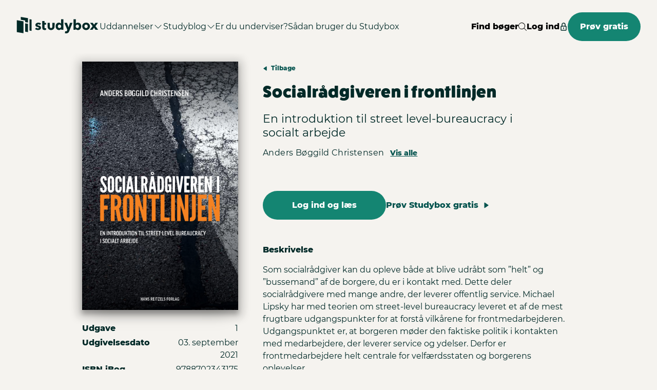

--- FILE ---
content_type: text/html; charset=utf-8
request_url: https://studybox.dk/products/socialradgiveren-i-frontlinjen-9788702343175
body_size: 42526
content:



<!DOCTYPE html>
<html class="" lang="da">
<head>
    <meta charset="utf-8" /><script type="text/javascript">window.NREUM||(NREUM={});NREUM.info = {"beacon":"bam.eu01.nr-data.net","errorBeacon":"bam.eu01.nr-data.net","licenseKey":"NRJS-6f69b3d71b5c5a16131","applicationID":"248570910","transactionName":"MhBSZQoZXEVZVkFaVwtafWc7V2FfTFBWXEoANl9fDApdWlRQRxxxCxFVSQ==","queueTime":0,"applicationTime":193,"agent":"","atts":""}</script><script type="text/javascript">(window.NREUM||(NREUM={})).init={privacy:{cookies_enabled:true},ajax:{deny_list:["bam.eu01.nr-data.net"]},feature_flags:["soft_nav"],distributed_tracing:{enabled:true}};(window.NREUM||(NREUM={})).loader_config={agentID:"322536522",accountID:"3258325",trustKey:"3258325",xpid:"VwQCWVVRDRACUFlXAAEOV1Q=",licenseKey:"NRJS-6f69b3d71b5c5a16131",applicationID:"248570910",browserID:"322536522"};;/*! For license information please see nr-loader-spa-1.308.0.min.js.LICENSE.txt */
(()=>{var e,t,r={384:(e,t,r)=>{"use strict";r.d(t,{NT:()=>a,US:()=>u,Zm:()=>o,bQ:()=>d,dV:()=>c,pV:()=>l});var n=r(6154),i=r(1863),s=r(1910);const a={beacon:"bam.nr-data.net",errorBeacon:"bam.nr-data.net"};function o(){return n.gm.NREUM||(n.gm.NREUM={}),void 0===n.gm.newrelic&&(n.gm.newrelic=n.gm.NREUM),n.gm.NREUM}function c(){let e=o();return e.o||(e.o={ST:n.gm.setTimeout,SI:n.gm.setImmediate||n.gm.setInterval,CT:n.gm.clearTimeout,XHR:n.gm.XMLHttpRequest,REQ:n.gm.Request,EV:n.gm.Event,PR:n.gm.Promise,MO:n.gm.MutationObserver,FETCH:n.gm.fetch,WS:n.gm.WebSocket},(0,s.i)(...Object.values(e.o))),e}function d(e,t){let r=o();r.initializedAgents??={},t.initializedAt={ms:(0,i.t)(),date:new Date},r.initializedAgents[e]=t}function u(e,t){o()[e]=t}function l(){return function(){let e=o();const t=e.info||{};e.info={beacon:a.beacon,errorBeacon:a.errorBeacon,...t}}(),function(){let e=o();const t=e.init||{};e.init={...t}}(),c(),function(){let e=o();const t=e.loader_config||{};e.loader_config={...t}}(),o()}},782:(e,t,r)=>{"use strict";r.d(t,{T:()=>n});const n=r(860).K7.pageViewTiming},860:(e,t,r)=>{"use strict";r.d(t,{$J:()=>u,K7:()=>c,P3:()=>d,XX:()=>i,Yy:()=>o,df:()=>s,qY:()=>n,v4:()=>a});const n="events",i="jserrors",s="browser/blobs",a="rum",o="browser/logs",c={ajax:"ajax",genericEvents:"generic_events",jserrors:i,logging:"logging",metrics:"metrics",pageAction:"page_action",pageViewEvent:"page_view_event",pageViewTiming:"page_view_timing",sessionReplay:"session_replay",sessionTrace:"session_trace",softNav:"soft_navigations",spa:"spa"},d={[c.pageViewEvent]:1,[c.pageViewTiming]:2,[c.metrics]:3,[c.jserrors]:4,[c.spa]:5,[c.ajax]:6,[c.sessionTrace]:7,[c.softNav]:8,[c.sessionReplay]:9,[c.logging]:10,[c.genericEvents]:11},u={[c.pageViewEvent]:a,[c.pageViewTiming]:n,[c.ajax]:n,[c.spa]:n,[c.softNav]:n,[c.metrics]:i,[c.jserrors]:i,[c.sessionTrace]:s,[c.sessionReplay]:s,[c.logging]:o,[c.genericEvents]:"ins"}},944:(e,t,r)=>{"use strict";r.d(t,{R:()=>i});var n=r(3241);function i(e,t){"function"==typeof console.debug&&(console.debug("New Relic Warning: https://github.com/newrelic/newrelic-browser-agent/blob/main/docs/warning-codes.md#".concat(e),t),(0,n.W)({agentIdentifier:null,drained:null,type:"data",name:"warn",feature:"warn",data:{code:e,secondary:t}}))}},993:(e,t,r)=>{"use strict";r.d(t,{A$:()=>s,ET:()=>a,TZ:()=>o,p_:()=>i});var n=r(860);const i={ERROR:"ERROR",WARN:"WARN",INFO:"INFO",DEBUG:"DEBUG",TRACE:"TRACE"},s={OFF:0,ERROR:1,WARN:2,INFO:3,DEBUG:4,TRACE:5},a="log",o=n.K7.logging},1541:(e,t,r)=>{"use strict";r.d(t,{U:()=>i,f:()=>n});const n={MFE:"MFE",BA:"BA"};function i(e,t){if(2!==t?.harvestEndpointVersion)return{};const r=t.agentRef.runtime.appMetadata.agents[0].entityGuid;return e?{"source.id":e.id,"source.name":e.name,"source.type":e.type,"parent.id":e.parent?.id||r,"parent.type":e.parent?.type||n.BA}:{"entity.guid":r,appId:t.agentRef.info.applicationID}}},1687:(e,t,r)=>{"use strict";r.d(t,{Ak:()=>d,Ze:()=>h,x3:()=>u});var n=r(3241),i=r(7836),s=r(3606),a=r(860),o=r(2646);const c={};function d(e,t){const r={staged:!1,priority:a.P3[t]||0};l(e),c[e].get(t)||c[e].set(t,r)}function u(e,t){e&&c[e]&&(c[e].get(t)&&c[e].delete(t),p(e,t,!1),c[e].size&&f(e))}function l(e){if(!e)throw new Error("agentIdentifier required");c[e]||(c[e]=new Map)}function h(e="",t="feature",r=!1){if(l(e),!e||!c[e].get(t)||r)return p(e,t);c[e].get(t).staged=!0,f(e)}function f(e){const t=Array.from(c[e]);t.every(([e,t])=>t.staged)&&(t.sort((e,t)=>e[1].priority-t[1].priority),t.forEach(([t])=>{c[e].delete(t),p(e,t)}))}function p(e,t,r=!0){const a=e?i.ee.get(e):i.ee,c=s.i.handlers;if(!a.aborted&&a.backlog&&c){if((0,n.W)({agentIdentifier:e,type:"lifecycle",name:"drain",feature:t}),r){const e=a.backlog[t],r=c[t];if(r){for(let t=0;e&&t<e.length;++t)g(e[t],r);Object.entries(r).forEach(([e,t])=>{Object.values(t||{}).forEach(t=>{t[0]?.on&&t[0]?.context()instanceof o.y&&t[0].on(e,t[1])})})}}a.isolatedBacklog||delete c[t],a.backlog[t]=null,a.emit("drain-"+t,[])}}function g(e,t){var r=e[1];Object.values(t[r]||{}).forEach(t=>{var r=e[0];if(t[0]===r){var n=t[1],i=e[3],s=e[2];n.apply(i,s)}})}},1738:(e,t,r)=>{"use strict";r.d(t,{U:()=>f,Y:()=>h});var n=r(3241),i=r(9908),s=r(1863),a=r(944),o=r(5701),c=r(3969),d=r(8362),u=r(860),l=r(4261);function h(e,t,r,s){const h=s||r;!h||h[e]&&h[e]!==d.d.prototype[e]||(h[e]=function(){(0,i.p)(c.xV,["API/"+e+"/called"],void 0,u.K7.metrics,r.ee),(0,n.W)({agentIdentifier:r.agentIdentifier,drained:!!o.B?.[r.agentIdentifier],type:"data",name:"api",feature:l.Pl+e,data:{}});try{return t.apply(this,arguments)}catch(e){(0,a.R)(23,e)}})}function f(e,t,r,n,a){const o=e.info;null===r?delete o.jsAttributes[t]:o.jsAttributes[t]=r,(a||null===r)&&(0,i.p)(l.Pl+n,[(0,s.t)(),t,r],void 0,"session",e.ee)}},1741:(e,t,r)=>{"use strict";r.d(t,{W:()=>s});var n=r(944),i=r(4261);class s{#e(e,...t){if(this[e]!==s.prototype[e])return this[e](...t);(0,n.R)(35,e)}addPageAction(e,t){return this.#e(i.hG,e,t)}register(e){return this.#e(i.eY,e)}recordCustomEvent(e,t){return this.#e(i.fF,e,t)}setPageViewName(e,t){return this.#e(i.Fw,e,t)}setCustomAttribute(e,t,r){return this.#e(i.cD,e,t,r)}noticeError(e,t){return this.#e(i.o5,e,t)}setUserId(e,t=!1){return this.#e(i.Dl,e,t)}setApplicationVersion(e){return this.#e(i.nb,e)}setErrorHandler(e){return this.#e(i.bt,e)}addRelease(e,t){return this.#e(i.k6,e,t)}log(e,t){return this.#e(i.$9,e,t)}start(){return this.#e(i.d3)}finished(e){return this.#e(i.BL,e)}recordReplay(){return this.#e(i.CH)}pauseReplay(){return this.#e(i.Tb)}addToTrace(e){return this.#e(i.U2,e)}setCurrentRouteName(e){return this.#e(i.PA,e)}interaction(e){return this.#e(i.dT,e)}wrapLogger(e,t,r){return this.#e(i.Wb,e,t,r)}measure(e,t){return this.#e(i.V1,e,t)}consent(e){return this.#e(i.Pv,e)}}},1863:(e,t,r)=>{"use strict";function n(){return Math.floor(performance.now())}r.d(t,{t:()=>n})},1910:(e,t,r)=>{"use strict";r.d(t,{i:()=>s});var n=r(944);const i=new Map;function s(...e){return e.every(e=>{if(i.has(e))return i.get(e);const t="function"==typeof e?e.toString():"",r=t.includes("[native code]"),s=t.includes("nrWrapper");return r||s||(0,n.R)(64,e?.name||t),i.set(e,r),r})}},2555:(e,t,r)=>{"use strict";r.d(t,{D:()=>o,f:()=>a});var n=r(384),i=r(8122);const s={beacon:n.NT.beacon,errorBeacon:n.NT.errorBeacon,licenseKey:void 0,applicationID:void 0,sa:void 0,queueTime:void 0,applicationTime:void 0,ttGuid:void 0,user:void 0,account:void 0,product:void 0,extra:void 0,jsAttributes:{},userAttributes:void 0,atts:void 0,transactionName:void 0,tNamePlain:void 0};function a(e){try{return!!e.licenseKey&&!!e.errorBeacon&&!!e.applicationID}catch(e){return!1}}const o=e=>(0,i.a)(e,s)},2614:(e,t,r)=>{"use strict";r.d(t,{BB:()=>a,H3:()=>n,g:()=>d,iL:()=>c,tS:()=>o,uh:()=>i,wk:()=>s});const n="NRBA",i="SESSION",s=144e5,a=18e5,o={STARTED:"session-started",PAUSE:"session-pause",RESET:"session-reset",RESUME:"session-resume",UPDATE:"session-update"},c={SAME_TAB:"same-tab",CROSS_TAB:"cross-tab"},d={OFF:0,FULL:1,ERROR:2}},2646:(e,t,r)=>{"use strict";r.d(t,{y:()=>n});class n{constructor(e){this.contextId=e}}},2843:(e,t,r)=>{"use strict";r.d(t,{G:()=>s,u:()=>i});var n=r(3878);function i(e,t=!1,r,i){(0,n.DD)("visibilitychange",function(){if(t)return void("hidden"===document.visibilityState&&e());e(document.visibilityState)},r,i)}function s(e,t,r){(0,n.sp)("pagehide",e,t,r)}},3241:(e,t,r)=>{"use strict";r.d(t,{W:()=>s});var n=r(6154);const i="newrelic";function s(e={}){try{n.gm.dispatchEvent(new CustomEvent(i,{detail:e}))}catch(e){}}},3304:(e,t,r)=>{"use strict";r.d(t,{A:()=>s});var n=r(7836);const i=()=>{const e=new WeakSet;return(t,r)=>{if("object"==typeof r&&null!==r){if(e.has(r))return;e.add(r)}return r}};function s(e){try{return JSON.stringify(e,i())??""}catch(e){try{n.ee.emit("internal-error",[e])}catch(e){}return""}}},3333:(e,t,r)=>{"use strict";r.d(t,{$v:()=>u,TZ:()=>n,Xh:()=>c,Zp:()=>i,kd:()=>d,mq:()=>o,nf:()=>a,qN:()=>s});const n=r(860).K7.genericEvents,i=["auxclick","click","copy","keydown","paste","scrollend"],s=["focus","blur"],a=4,o=1e3,c=2e3,d=["PageAction","UserAction","BrowserPerformance"],u={RESOURCES:"experimental.resources",REGISTER:"register"}},3434:(e,t,r)=>{"use strict";r.d(t,{Jt:()=>s,YM:()=>d});var n=r(7836),i=r(5607);const s="nr@original:".concat(i.W),a=50;var o=Object.prototype.hasOwnProperty,c=!1;function d(e,t){return e||(e=n.ee),r.inPlace=function(e,t,n,i,s){n||(n="");const a="-"===n.charAt(0);for(let o=0;o<t.length;o++){const c=t[o],d=e[c];l(d)||(e[c]=r(d,a?c+n:n,i,c,s))}},r.flag=s,r;function r(t,r,n,c,d){return l(t)?t:(r||(r=""),nrWrapper[s]=t,function(e,t,r){if(Object.defineProperty&&Object.keys)try{return Object.keys(e).forEach(function(r){Object.defineProperty(t,r,{get:function(){return e[r]},set:function(t){return e[r]=t,t}})}),t}catch(e){u([e],r)}for(var n in e)o.call(e,n)&&(t[n]=e[n])}(t,nrWrapper,e),nrWrapper);function nrWrapper(){var s,o,l,h;let f;try{o=this,s=[...arguments],l="function"==typeof n?n(s,o):n||{}}catch(t){u([t,"",[s,o,c],l],e)}i(r+"start",[s,o,c],l,d);const p=performance.now();let g;try{return h=t.apply(o,s),g=performance.now(),h}catch(e){throw g=performance.now(),i(r+"err",[s,o,e],l,d),f=e,f}finally{const e=g-p,t={start:p,end:g,duration:e,isLongTask:e>=a,methodName:c,thrownError:f};t.isLongTask&&i("long-task",[t,o],l,d),i(r+"end",[s,o,h],l,d)}}}function i(r,n,i,s){if(!c||t){var a=c;c=!0;try{e.emit(r,n,i,t,s)}catch(t){u([t,r,n,i],e)}c=a}}}function u(e,t){t||(t=n.ee);try{t.emit("internal-error",e)}catch(e){}}function l(e){return!(e&&"function"==typeof e&&e.apply&&!e[s])}},3606:(e,t,r)=>{"use strict";r.d(t,{i:()=>s});var n=r(9908);s.on=a;var i=s.handlers={};function s(e,t,r,s){a(s||n.d,i,e,t,r)}function a(e,t,r,i,s){s||(s="feature"),e||(e=n.d);var a=t[s]=t[s]||{};(a[r]=a[r]||[]).push([e,i])}},3738:(e,t,r)=>{"use strict";r.d(t,{He:()=>i,Kp:()=>o,Lc:()=>d,Rz:()=>u,TZ:()=>n,bD:()=>s,d3:()=>a,jx:()=>l,sl:()=>h,uP:()=>c});const n=r(860).K7.sessionTrace,i="bstResource",s="resource",a="-start",o="-end",c="fn"+a,d="fn"+o,u="pushState",l=1e3,h=3e4},3785:(e,t,r)=>{"use strict";r.d(t,{R:()=>c,b:()=>d});var n=r(9908),i=r(1863),s=r(860),a=r(3969),o=r(993);function c(e,t,r={},c=o.p_.INFO,d=!0,u,l=(0,i.t)()){(0,n.p)(a.xV,["API/logging/".concat(c.toLowerCase(),"/called")],void 0,s.K7.metrics,e),(0,n.p)(o.ET,[l,t,r,c,d,u],void 0,s.K7.logging,e)}function d(e){return"string"==typeof e&&Object.values(o.p_).some(t=>t===e.toUpperCase().trim())}},3878:(e,t,r)=>{"use strict";function n(e,t){return{capture:e,passive:!1,signal:t}}function i(e,t,r=!1,i){window.addEventListener(e,t,n(r,i))}function s(e,t,r=!1,i){document.addEventListener(e,t,n(r,i))}r.d(t,{DD:()=>s,jT:()=>n,sp:()=>i})},3962:(e,t,r)=>{"use strict";r.d(t,{AM:()=>a,O2:()=>l,OV:()=>s,Qu:()=>h,TZ:()=>c,ih:()=>f,pP:()=>o,t1:()=>u,tC:()=>i,wD:()=>d});var n=r(860);const i=["click","keydown","submit"],s="popstate",a="api",o="initialPageLoad",c=n.K7.softNav,d=5e3,u=500,l={INITIAL_PAGE_LOAD:"",ROUTE_CHANGE:1,UNSPECIFIED:2},h={INTERACTION:1,AJAX:2,CUSTOM_END:3,CUSTOM_TRACER:4},f={IP:"in progress",PF:"pending finish",FIN:"finished",CAN:"cancelled"}},3969:(e,t,r)=>{"use strict";r.d(t,{TZ:()=>n,XG:()=>o,rs:()=>i,xV:()=>a,z_:()=>s});const n=r(860).K7.metrics,i="sm",s="cm",a="storeSupportabilityMetrics",o="storeEventMetrics"},4234:(e,t,r)=>{"use strict";r.d(t,{W:()=>s});var n=r(7836),i=r(1687);class s{constructor(e,t){this.agentIdentifier=e,this.ee=n.ee.get(e),this.featureName=t,this.blocked=!1}deregisterDrain(){(0,i.x3)(this.agentIdentifier,this.featureName)}}},4261:(e,t,r)=>{"use strict";r.d(t,{$9:()=>u,BL:()=>c,CH:()=>p,Dl:()=>R,Fw:()=>w,PA:()=>v,Pl:()=>n,Pv:()=>A,Tb:()=>h,U2:()=>a,V1:()=>E,Wb:()=>T,bt:()=>y,cD:()=>b,d3:()=>x,dT:()=>d,eY:()=>g,fF:()=>f,hG:()=>s,hw:()=>i,k6:()=>o,nb:()=>m,o5:()=>l});const n="api-",i=n+"ixn-",s="addPageAction",a="addToTrace",o="addRelease",c="finished",d="interaction",u="log",l="noticeError",h="pauseReplay",f="recordCustomEvent",p="recordReplay",g="register",m="setApplicationVersion",v="setCurrentRouteName",b="setCustomAttribute",y="setErrorHandler",w="setPageViewName",R="setUserId",x="start",T="wrapLogger",E="measure",A="consent"},5205:(e,t,r)=>{"use strict";r.d(t,{j:()=>S});var n=r(384),i=r(1741);var s=r(2555),a=r(3333);const o=e=>{if(!e||"string"!=typeof e)return!1;try{document.createDocumentFragment().querySelector(e)}catch{return!1}return!0};var c=r(2614),d=r(944),u=r(8122);const l="[data-nr-mask]",h=e=>(0,u.a)(e,(()=>{const e={feature_flags:[],experimental:{allow_registered_children:!1,resources:!1},mask_selector:"*",block_selector:"[data-nr-block]",mask_input_options:{color:!1,date:!1,"datetime-local":!1,email:!1,month:!1,number:!1,range:!1,search:!1,tel:!1,text:!1,time:!1,url:!1,week:!1,textarea:!1,select:!1,password:!0}};return{ajax:{deny_list:void 0,block_internal:!0,enabled:!0,autoStart:!0},api:{get allow_registered_children(){return e.feature_flags.includes(a.$v.REGISTER)||e.experimental.allow_registered_children},set allow_registered_children(t){e.experimental.allow_registered_children=t},duplicate_registered_data:!1},browser_consent_mode:{enabled:!1},distributed_tracing:{enabled:void 0,exclude_newrelic_header:void 0,cors_use_newrelic_header:void 0,cors_use_tracecontext_headers:void 0,allowed_origins:void 0},get feature_flags(){return e.feature_flags},set feature_flags(t){e.feature_flags=t},generic_events:{enabled:!0,autoStart:!0},harvest:{interval:30},jserrors:{enabled:!0,autoStart:!0},logging:{enabled:!0,autoStart:!0},metrics:{enabled:!0,autoStart:!0},obfuscate:void 0,page_action:{enabled:!0},page_view_event:{enabled:!0,autoStart:!0},page_view_timing:{enabled:!0,autoStart:!0},performance:{capture_marks:!1,capture_measures:!1,capture_detail:!0,resources:{get enabled(){return e.feature_flags.includes(a.$v.RESOURCES)||e.experimental.resources},set enabled(t){e.experimental.resources=t},asset_types:[],first_party_domains:[],ignore_newrelic:!0}},privacy:{cookies_enabled:!0},proxy:{assets:void 0,beacon:void 0},session:{expiresMs:c.wk,inactiveMs:c.BB},session_replay:{autoStart:!0,enabled:!1,preload:!1,sampling_rate:10,error_sampling_rate:100,collect_fonts:!1,inline_images:!1,fix_stylesheets:!0,mask_all_inputs:!0,get mask_text_selector(){return e.mask_selector},set mask_text_selector(t){o(t)?e.mask_selector="".concat(t,",").concat(l):""===t||null===t?e.mask_selector=l:(0,d.R)(5,t)},get block_class(){return"nr-block"},get ignore_class(){return"nr-ignore"},get mask_text_class(){return"nr-mask"},get block_selector(){return e.block_selector},set block_selector(t){o(t)?e.block_selector+=",".concat(t):""!==t&&(0,d.R)(6,t)},get mask_input_options(){return e.mask_input_options},set mask_input_options(t){t&&"object"==typeof t?e.mask_input_options={...t,password:!0}:(0,d.R)(7,t)}},session_trace:{enabled:!0,autoStart:!0},soft_navigations:{enabled:!0,autoStart:!0},spa:{enabled:!0,autoStart:!0},ssl:void 0,user_actions:{enabled:!0,elementAttributes:["id","className","tagName","type"]}}})());var f=r(6154),p=r(9324);let g=0;const m={buildEnv:p.F3,distMethod:p.Xs,version:p.xv,originTime:f.WN},v={consented:!1},b={appMetadata:{},get consented(){return this.session?.state?.consent||v.consented},set consented(e){v.consented=e},customTransaction:void 0,denyList:void 0,disabled:!1,harvester:void 0,isolatedBacklog:!1,isRecording:!1,loaderType:void 0,maxBytes:3e4,obfuscator:void 0,onerror:void 0,ptid:void 0,releaseIds:{},session:void 0,timeKeeper:void 0,registeredEntities:[],jsAttributesMetadata:{bytes:0},get harvestCount(){return++g}},y=e=>{const t=(0,u.a)(e,b),r=Object.keys(m).reduce((e,t)=>(e[t]={value:m[t],writable:!1,configurable:!0,enumerable:!0},e),{});return Object.defineProperties(t,r)};var w=r(5701);const R=e=>{const t=e.startsWith("http");e+="/",r.p=t?e:"https://"+e};var x=r(7836),T=r(3241);const E={accountID:void 0,trustKey:void 0,agentID:void 0,licenseKey:void 0,applicationID:void 0,xpid:void 0},A=e=>(0,u.a)(e,E),_=new Set;function S(e,t={},r,a){let{init:o,info:c,loader_config:d,runtime:u={},exposed:l=!0}=t;if(!c){const e=(0,n.pV)();o=e.init,c=e.info,d=e.loader_config}e.init=h(o||{}),e.loader_config=A(d||{}),c.jsAttributes??={},f.bv&&(c.jsAttributes.isWorker=!0),e.info=(0,s.D)(c);const p=e.init,g=[c.beacon,c.errorBeacon];_.has(e.agentIdentifier)||(p.proxy.assets&&(R(p.proxy.assets),g.push(p.proxy.assets)),p.proxy.beacon&&g.push(p.proxy.beacon),e.beacons=[...g],function(e){const t=(0,n.pV)();Object.getOwnPropertyNames(i.W.prototype).forEach(r=>{const n=i.W.prototype[r];if("function"!=typeof n||"constructor"===n)return;let s=t[r];e[r]&&!1!==e.exposed&&"micro-agent"!==e.runtime?.loaderType&&(t[r]=(...t)=>{const n=e[r](...t);return s?s(...t):n})})}(e),(0,n.US)("activatedFeatures",w.B)),u.denyList=[...p.ajax.deny_list||[],...p.ajax.block_internal?g:[]],u.ptid=e.agentIdentifier,u.loaderType=r,e.runtime=y(u),_.has(e.agentIdentifier)||(e.ee=x.ee.get(e.agentIdentifier),e.exposed=l,(0,T.W)({agentIdentifier:e.agentIdentifier,drained:!!w.B?.[e.agentIdentifier],type:"lifecycle",name:"initialize",feature:void 0,data:e.config})),_.add(e.agentIdentifier)}},5270:(e,t,r)=>{"use strict";r.d(t,{Aw:()=>a,SR:()=>s,rF:()=>o});var n=r(384),i=r(7767);function s(e){return!!(0,n.dV)().o.MO&&(0,i.V)(e)&&!0===e?.session_trace.enabled}function a(e){return!0===e?.session_replay.preload&&s(e)}function o(e,t){try{if("string"==typeof t?.type){if("password"===t.type.toLowerCase())return"*".repeat(e?.length||0);if(void 0!==t?.dataset?.nrUnmask||t?.classList?.contains("nr-unmask"))return e}}catch(e){}return"string"==typeof e?e.replace(/[\S]/g,"*"):"*".repeat(e?.length||0)}},5289:(e,t,r)=>{"use strict";r.d(t,{GG:()=>a,Qr:()=>c,sB:()=>o});var n=r(3878),i=r(6389);function s(){return"undefined"==typeof document||"complete"===document.readyState}function a(e,t){if(s())return e();const r=(0,i.J)(e),a=setInterval(()=>{s()&&(clearInterval(a),r())},500);(0,n.sp)("load",r,t)}function o(e){if(s())return e();(0,n.DD)("DOMContentLoaded",e)}function c(e){if(s())return e();(0,n.sp)("popstate",e)}},5607:(e,t,r)=>{"use strict";r.d(t,{W:()=>n});const n=(0,r(9566).bz)()},5701:(e,t,r)=>{"use strict";r.d(t,{B:()=>s,t:()=>a});var n=r(3241);const i=new Set,s={};function a(e,t){const r=t.agentIdentifier;s[r]??={},e&&"object"==typeof e&&(i.has(r)||(t.ee.emit("rumresp",[e]),s[r]=e,i.add(r),(0,n.W)({agentIdentifier:r,loaded:!0,drained:!0,type:"lifecycle",name:"load",feature:void 0,data:e})))}},6154:(e,t,r)=>{"use strict";r.d(t,{OF:()=>d,RI:()=>i,WN:()=>h,bv:()=>s,eN:()=>f,gm:()=>a,lR:()=>l,m:()=>c,mw:()=>o,sb:()=>u});var n=r(1863);const i="undefined"!=typeof window&&!!window.document,s="undefined"!=typeof WorkerGlobalScope&&("undefined"!=typeof self&&self instanceof WorkerGlobalScope&&self.navigator instanceof WorkerNavigator||"undefined"!=typeof globalThis&&globalThis instanceof WorkerGlobalScope&&globalThis.navigator instanceof WorkerNavigator),a=i?window:"undefined"!=typeof WorkerGlobalScope&&("undefined"!=typeof self&&self instanceof WorkerGlobalScope&&self||"undefined"!=typeof globalThis&&globalThis instanceof WorkerGlobalScope&&globalThis),o=Boolean("hidden"===a?.document?.visibilityState),c=""+a?.location,d=/iPad|iPhone|iPod/.test(a.navigator?.userAgent),u=d&&"undefined"==typeof SharedWorker,l=(()=>{const e=a.navigator?.userAgent?.match(/Firefox[/\s](\d+\.\d+)/);return Array.isArray(e)&&e.length>=2?+e[1]:0})(),h=Date.now()-(0,n.t)(),f=()=>"undefined"!=typeof PerformanceNavigationTiming&&a?.performance?.getEntriesByType("navigation")?.[0]?.responseStart},6344:(e,t,r)=>{"use strict";r.d(t,{BB:()=>u,Qb:()=>l,TZ:()=>i,Ug:()=>a,Vh:()=>s,_s:()=>o,bc:()=>d,yP:()=>c});var n=r(2614);const i=r(860).K7.sessionReplay,s="errorDuringReplay",a=.12,o={DomContentLoaded:0,Load:1,FullSnapshot:2,IncrementalSnapshot:3,Meta:4,Custom:5},c={[n.g.ERROR]:15e3,[n.g.FULL]:3e5,[n.g.OFF]:0},d={RESET:{message:"Session was reset",sm:"Reset"},IMPORT:{message:"Recorder failed to import",sm:"Import"},TOO_MANY:{message:"429: Too Many Requests",sm:"Too-Many"},TOO_BIG:{message:"Payload was too large",sm:"Too-Big"},CROSS_TAB:{message:"Session Entity was set to OFF on another tab",sm:"Cross-Tab"},ENTITLEMENTS:{message:"Session Replay is not allowed and will not be started",sm:"Entitlement"}},u=5e3,l={API:"api",RESUME:"resume",SWITCH_TO_FULL:"switchToFull",INITIALIZE:"initialize",PRELOAD:"preload"}},6389:(e,t,r)=>{"use strict";function n(e,t=500,r={}){const n=r?.leading||!1;let i;return(...r)=>{n&&void 0===i&&(e.apply(this,r),i=setTimeout(()=>{i=clearTimeout(i)},t)),n||(clearTimeout(i),i=setTimeout(()=>{e.apply(this,r)},t))}}function i(e){let t=!1;return(...r)=>{t||(t=!0,e.apply(this,r))}}r.d(t,{J:()=>i,s:()=>n})},6630:(e,t,r)=>{"use strict";r.d(t,{T:()=>n});const n=r(860).K7.pageViewEvent},6774:(e,t,r)=>{"use strict";r.d(t,{T:()=>n});const n=r(860).K7.jserrors},7295:(e,t,r)=>{"use strict";r.d(t,{Xv:()=>a,gX:()=>i,iW:()=>s});var n=[];function i(e){if(!e||s(e))return!1;if(0===n.length)return!0;if("*"===n[0].hostname)return!1;for(var t=0;t<n.length;t++){var r=n[t];if(r.hostname.test(e.hostname)&&r.pathname.test(e.pathname))return!1}return!0}function s(e){return void 0===e.hostname}function a(e){if(n=[],e&&e.length)for(var t=0;t<e.length;t++){let r=e[t];if(!r)continue;if("*"===r)return void(n=[{hostname:"*"}]);0===r.indexOf("http://")?r=r.substring(7):0===r.indexOf("https://")&&(r=r.substring(8));const i=r.indexOf("/");let s,a;i>0?(s=r.substring(0,i),a=r.substring(i)):(s=r,a="*");let[c]=s.split(":");n.push({hostname:o(c),pathname:o(a,!0)})}}function o(e,t=!1){const r=e.replace(/[.+?^${}()|[\]\\]/g,e=>"\\"+e).replace(/\*/g,".*?");return new RegExp((t?"^":"")+r+"$")}},7485:(e,t,r)=>{"use strict";r.d(t,{D:()=>i});var n=r(6154);function i(e){if(0===(e||"").indexOf("data:"))return{protocol:"data"};try{const t=new URL(e,location.href),r={port:t.port,hostname:t.hostname,pathname:t.pathname,search:t.search,protocol:t.protocol.slice(0,t.protocol.indexOf(":")),sameOrigin:t.protocol===n.gm?.location?.protocol&&t.host===n.gm?.location?.host};return r.port&&""!==r.port||("http:"===t.protocol&&(r.port="80"),"https:"===t.protocol&&(r.port="443")),r.pathname&&""!==r.pathname?r.pathname.startsWith("/")||(r.pathname="/".concat(r.pathname)):r.pathname="/",r}catch(e){return{}}}},7699:(e,t,r)=>{"use strict";r.d(t,{It:()=>s,KC:()=>o,No:()=>i,qh:()=>a});var n=r(860);const i=16e3,s=1e6,a="SESSION_ERROR",o={[n.K7.logging]:!0,[n.K7.genericEvents]:!1,[n.K7.jserrors]:!1,[n.K7.ajax]:!1}},7767:(e,t,r)=>{"use strict";r.d(t,{V:()=>i});var n=r(6154);const i=e=>n.RI&&!0===e?.privacy.cookies_enabled},7836:(e,t,r)=>{"use strict";r.d(t,{P:()=>o,ee:()=>c});var n=r(384),i=r(8990),s=r(2646),a=r(5607);const o="nr@context:".concat(a.W),c=function e(t,r){var n={},a={},u={},l=!1;try{l=16===r.length&&d.initializedAgents?.[r]?.runtime.isolatedBacklog}catch(e){}var h={on:p,addEventListener:p,removeEventListener:function(e,t){var r=n[e];if(!r)return;for(var i=0;i<r.length;i++)r[i]===t&&r.splice(i,1)},emit:function(e,r,n,i,s){!1!==s&&(s=!0);if(c.aborted&&!i)return;t&&s&&t.emit(e,r,n);var o=f(n);g(e).forEach(e=>{e.apply(o,r)});var d=v()[a[e]];d&&d.push([h,e,r,o]);return o},get:m,listeners:g,context:f,buffer:function(e,t){const r=v();if(t=t||"feature",h.aborted)return;Object.entries(e||{}).forEach(([e,n])=>{a[n]=t,t in r||(r[t]=[])})},abort:function(){h._aborted=!0,Object.keys(h.backlog).forEach(e=>{delete h.backlog[e]})},isBuffering:function(e){return!!v()[a[e]]},debugId:r,backlog:l?{}:t&&"object"==typeof t.backlog?t.backlog:{},isolatedBacklog:l};return Object.defineProperty(h,"aborted",{get:()=>{let e=h._aborted||!1;return e||(t&&(e=t.aborted),e)}}),h;function f(e){return e&&e instanceof s.y?e:e?(0,i.I)(e,o,()=>new s.y(o)):new s.y(o)}function p(e,t){n[e]=g(e).concat(t)}function g(e){return n[e]||[]}function m(t){return u[t]=u[t]||e(h,t)}function v(){return h.backlog}}(void 0,"globalEE"),d=(0,n.Zm)();d.ee||(d.ee=c)},8122:(e,t,r)=>{"use strict";r.d(t,{a:()=>i});var n=r(944);function i(e,t){try{if(!e||"object"!=typeof e)return(0,n.R)(3);if(!t||"object"!=typeof t)return(0,n.R)(4);const r=Object.create(Object.getPrototypeOf(t),Object.getOwnPropertyDescriptors(t)),s=0===Object.keys(r).length?e:r;for(let a in s)if(void 0!==e[a])try{if(null===e[a]){r[a]=null;continue}Array.isArray(e[a])&&Array.isArray(t[a])?r[a]=Array.from(new Set([...e[a],...t[a]])):"object"==typeof e[a]&&"object"==typeof t[a]?r[a]=i(e[a],t[a]):r[a]=e[a]}catch(e){r[a]||(0,n.R)(1,e)}return r}catch(e){(0,n.R)(2,e)}}},8139:(e,t,r)=>{"use strict";r.d(t,{u:()=>h});var n=r(7836),i=r(3434),s=r(8990),a=r(6154);const o={},c=a.gm.XMLHttpRequest,d="addEventListener",u="removeEventListener",l="nr@wrapped:".concat(n.P);function h(e){var t=function(e){return(e||n.ee).get("events")}(e);if(o[t.debugId]++)return t;o[t.debugId]=1;var r=(0,i.YM)(t,!0);function h(e){r.inPlace(e,[d,u],"-",p)}function p(e,t){return e[1]}return"getPrototypeOf"in Object&&(a.RI&&f(document,h),c&&f(c.prototype,h),f(a.gm,h)),t.on(d+"-start",function(e,t){var n=e[1];if(null!==n&&("function"==typeof n||"object"==typeof n)&&"newrelic"!==e[0]){var i=(0,s.I)(n,l,function(){var e={object:function(){if("function"!=typeof n.handleEvent)return;return n.handleEvent.apply(n,arguments)},function:n}[typeof n];return e?r(e,"fn-",null,e.name||"anonymous"):n});this.wrapped=e[1]=i}}),t.on(u+"-start",function(e){e[1]=this.wrapped||e[1]}),t}function f(e,t,...r){let n=e;for(;"object"==typeof n&&!Object.prototype.hasOwnProperty.call(n,d);)n=Object.getPrototypeOf(n);n&&t(n,...r)}},8362:(e,t,r)=>{"use strict";r.d(t,{d:()=>s});var n=r(9566),i=r(1741);class s extends i.W{agentIdentifier=(0,n.LA)(16)}},8374:(e,t,r)=>{r.nc=(()=>{try{return document?.currentScript?.nonce}catch(e){}return""})()},8990:(e,t,r)=>{"use strict";r.d(t,{I:()=>i});var n=Object.prototype.hasOwnProperty;function i(e,t,r){if(n.call(e,t))return e[t];var i=r();if(Object.defineProperty&&Object.keys)try{return Object.defineProperty(e,t,{value:i,writable:!0,enumerable:!1}),i}catch(e){}return e[t]=i,i}},9119:(e,t,r)=>{"use strict";r.d(t,{L:()=>s});var n=/([^?#]*)[^#]*(#[^?]*|$).*/,i=/([^?#]*)().*/;function s(e,t){return e?e.replace(t?n:i,"$1$2"):e}},9300:(e,t,r)=>{"use strict";r.d(t,{T:()=>n});const n=r(860).K7.ajax},9324:(e,t,r)=>{"use strict";r.d(t,{AJ:()=>a,F3:()=>i,Xs:()=>s,Yq:()=>o,xv:()=>n});const n="1.308.0",i="PROD",s="CDN",a="@newrelic/rrweb",o="1.0.1"},9566:(e,t,r)=>{"use strict";r.d(t,{LA:()=>o,ZF:()=>c,bz:()=>a,el:()=>d});var n=r(6154);const i="xxxxxxxx-xxxx-4xxx-yxxx-xxxxxxxxxxxx";function s(e,t){return e?15&e[t]:16*Math.random()|0}function a(){const e=n.gm?.crypto||n.gm?.msCrypto;let t,r=0;return e&&e.getRandomValues&&(t=e.getRandomValues(new Uint8Array(30))),i.split("").map(e=>"x"===e?s(t,r++).toString(16):"y"===e?(3&s()|8).toString(16):e).join("")}function o(e){const t=n.gm?.crypto||n.gm?.msCrypto;let r,i=0;t&&t.getRandomValues&&(r=t.getRandomValues(new Uint8Array(e)));const a=[];for(var o=0;o<e;o++)a.push(s(r,i++).toString(16));return a.join("")}function c(){return o(16)}function d(){return o(32)}},9908:(e,t,r)=>{"use strict";r.d(t,{d:()=>n,p:()=>i});var n=r(7836).ee.get("handle");function i(e,t,r,i,s){s?(s.buffer([e],i),s.emit(e,t,r)):(n.buffer([e],i),n.emit(e,t,r))}}},n={};function i(e){var t=n[e];if(void 0!==t)return t.exports;var s=n[e]={exports:{}};return r[e](s,s.exports,i),s.exports}i.m=r,i.d=(e,t)=>{for(var r in t)i.o(t,r)&&!i.o(e,r)&&Object.defineProperty(e,r,{enumerable:!0,get:t[r]})},i.f={},i.e=e=>Promise.all(Object.keys(i.f).reduce((t,r)=>(i.f[r](e,t),t),[])),i.u=e=>({212:"nr-spa-compressor",249:"nr-spa-recorder",478:"nr-spa"}[e]+"-1.308.0.min.js"),i.o=(e,t)=>Object.prototype.hasOwnProperty.call(e,t),e={},t="NRBA-1.308.0.PROD:",i.l=(r,n,s,a)=>{if(e[r])e[r].push(n);else{var o,c;if(void 0!==s)for(var d=document.getElementsByTagName("script"),u=0;u<d.length;u++){var l=d[u];if(l.getAttribute("src")==r||l.getAttribute("data-webpack")==t+s){o=l;break}}if(!o){c=!0;var h={478:"sha512-RSfSVnmHk59T/uIPbdSE0LPeqcEdF4/+XhfJdBuccH5rYMOEZDhFdtnh6X6nJk7hGpzHd9Ujhsy7lZEz/ORYCQ==",249:"sha512-ehJXhmntm85NSqW4MkhfQqmeKFulra3klDyY0OPDUE+sQ3GokHlPh1pmAzuNy//3j4ac6lzIbmXLvGQBMYmrkg==",212:"sha512-B9h4CR46ndKRgMBcK+j67uSR2RCnJfGefU+A7FrgR/k42ovXy5x/MAVFiSvFxuVeEk/pNLgvYGMp1cBSK/G6Fg=="};(o=document.createElement("script")).charset="utf-8",i.nc&&o.setAttribute("nonce",i.nc),o.setAttribute("data-webpack",t+s),o.src=r,0!==o.src.indexOf(window.location.origin+"/")&&(o.crossOrigin="anonymous"),h[a]&&(o.integrity=h[a])}e[r]=[n];var f=(t,n)=>{o.onerror=o.onload=null,clearTimeout(p);var i=e[r];if(delete e[r],o.parentNode&&o.parentNode.removeChild(o),i&&i.forEach(e=>e(n)),t)return t(n)},p=setTimeout(f.bind(null,void 0,{type:"timeout",target:o}),12e4);o.onerror=f.bind(null,o.onerror),o.onload=f.bind(null,o.onload),c&&document.head.appendChild(o)}},i.r=e=>{"undefined"!=typeof Symbol&&Symbol.toStringTag&&Object.defineProperty(e,Symbol.toStringTag,{value:"Module"}),Object.defineProperty(e,"__esModule",{value:!0})},i.p="https://js-agent.newrelic.com/",(()=>{var e={38:0,788:0};i.f.j=(t,r)=>{var n=i.o(e,t)?e[t]:void 0;if(0!==n)if(n)r.push(n[2]);else{var s=new Promise((r,i)=>n=e[t]=[r,i]);r.push(n[2]=s);var a=i.p+i.u(t),o=new Error;i.l(a,r=>{if(i.o(e,t)&&(0!==(n=e[t])&&(e[t]=void 0),n)){var s=r&&("load"===r.type?"missing":r.type),a=r&&r.target&&r.target.src;o.message="Loading chunk "+t+" failed: ("+s+": "+a+")",o.name="ChunkLoadError",o.type=s,o.request=a,n[1](o)}},"chunk-"+t,t)}};var t=(t,r)=>{var n,s,[a,o,c]=r,d=0;if(a.some(t=>0!==e[t])){for(n in o)i.o(o,n)&&(i.m[n]=o[n]);if(c)c(i)}for(t&&t(r);d<a.length;d++)s=a[d],i.o(e,s)&&e[s]&&e[s][0](),e[s]=0},r=self["webpackChunk:NRBA-1.308.0.PROD"]=self["webpackChunk:NRBA-1.308.0.PROD"]||[];r.forEach(t.bind(null,0)),r.push=t.bind(null,r.push.bind(r))})(),(()=>{"use strict";i(8374);var e=i(8362),t=i(860);const r=Object.values(t.K7);var n=i(5205);var s=i(9908),a=i(1863),o=i(4261),c=i(1738);var d=i(1687),u=i(4234),l=i(5289),h=i(6154),f=i(944),p=i(5270),g=i(7767),m=i(6389),v=i(7699);class b extends u.W{constructor(e,t){super(e.agentIdentifier,t),this.agentRef=e,this.abortHandler=void 0,this.featAggregate=void 0,this.loadedSuccessfully=void 0,this.onAggregateImported=new Promise(e=>{this.loadedSuccessfully=e}),this.deferred=Promise.resolve(),!1===e.init[this.featureName].autoStart?this.deferred=new Promise((t,r)=>{this.ee.on("manual-start-all",(0,m.J)(()=>{(0,d.Ak)(e.agentIdentifier,this.featureName),t()}))}):(0,d.Ak)(e.agentIdentifier,t)}importAggregator(e,t,r={}){if(this.featAggregate)return;const n=async()=>{let n;await this.deferred;try{if((0,g.V)(e.init)){const{setupAgentSession:t}=await i.e(478).then(i.bind(i,8766));n=t(e)}}catch(e){(0,f.R)(20,e),this.ee.emit("internal-error",[e]),(0,s.p)(v.qh,[e],void 0,this.featureName,this.ee)}try{if(!this.#t(this.featureName,n,e.init))return(0,d.Ze)(this.agentIdentifier,this.featureName),void this.loadedSuccessfully(!1);const{Aggregate:i}=await t();this.featAggregate=new i(e,r),e.runtime.harvester.initializedAggregates.push(this.featAggregate),this.loadedSuccessfully(!0)}catch(e){(0,f.R)(34,e),this.abortHandler?.(),(0,d.Ze)(this.agentIdentifier,this.featureName,!0),this.loadedSuccessfully(!1),this.ee&&this.ee.abort()}};h.RI?(0,l.GG)(()=>n(),!0):n()}#t(e,r,n){if(this.blocked)return!1;switch(e){case t.K7.sessionReplay:return(0,p.SR)(n)&&!!r;case t.K7.sessionTrace:return!!r;default:return!0}}}var y=i(6630),w=i(2614),R=i(3241);class x extends b{static featureName=y.T;constructor(e){var t;super(e,y.T),this.setupInspectionEvents(e.agentIdentifier),t=e,(0,c.Y)(o.Fw,function(e,r){"string"==typeof e&&("/"!==e.charAt(0)&&(e="/"+e),t.runtime.customTransaction=(r||"http://custom.transaction")+e,(0,s.p)(o.Pl+o.Fw,[(0,a.t)()],void 0,void 0,t.ee))},t),this.importAggregator(e,()=>i.e(478).then(i.bind(i,2467)))}setupInspectionEvents(e){const t=(t,r)=>{t&&(0,R.W)({agentIdentifier:e,timeStamp:t.timeStamp,loaded:"complete"===t.target.readyState,type:"window",name:r,data:t.target.location+""})};(0,l.sB)(e=>{t(e,"DOMContentLoaded")}),(0,l.GG)(e=>{t(e,"load")}),(0,l.Qr)(e=>{t(e,"navigate")}),this.ee.on(w.tS.UPDATE,(t,r)=>{(0,R.W)({agentIdentifier:e,type:"lifecycle",name:"session",data:r})})}}var T=i(384);class E extends e.d{constructor(e){var t;(super(),h.gm)?(this.features={},(0,T.bQ)(this.agentIdentifier,this),this.desiredFeatures=new Set(e.features||[]),this.desiredFeatures.add(x),(0,n.j)(this,e,e.loaderType||"agent"),t=this,(0,c.Y)(o.cD,function(e,r,n=!1){if("string"==typeof e){if(["string","number","boolean"].includes(typeof r)||null===r)return(0,c.U)(t,e,r,o.cD,n);(0,f.R)(40,typeof r)}else(0,f.R)(39,typeof e)},t),function(e){(0,c.Y)(o.Dl,function(t,r=!1){if("string"!=typeof t&&null!==t)return void(0,f.R)(41,typeof t);const n=e.info.jsAttributes["enduser.id"];r&&null!=n&&n!==t?(0,s.p)(o.Pl+"setUserIdAndResetSession",[t],void 0,"session",e.ee):(0,c.U)(e,"enduser.id",t,o.Dl,!0)},e)}(this),function(e){(0,c.Y)(o.nb,function(t){if("string"==typeof t||null===t)return(0,c.U)(e,"application.version",t,o.nb,!1);(0,f.R)(42,typeof t)},e)}(this),function(e){(0,c.Y)(o.d3,function(){e.ee.emit("manual-start-all")},e)}(this),function(e){(0,c.Y)(o.Pv,function(t=!0){if("boolean"==typeof t){if((0,s.p)(o.Pl+o.Pv,[t],void 0,"session",e.ee),e.runtime.consented=t,t){const t=e.features.page_view_event;t.onAggregateImported.then(e=>{const r=t.featAggregate;e&&!r.sentRum&&r.sendRum()})}}else(0,f.R)(65,typeof t)},e)}(this),this.run()):(0,f.R)(21)}get config(){return{info:this.info,init:this.init,loader_config:this.loader_config,runtime:this.runtime}}get api(){return this}run(){try{const e=function(e){const t={};return r.forEach(r=>{t[r]=!!e[r]?.enabled}),t}(this.init),n=[...this.desiredFeatures];n.sort((e,r)=>t.P3[e.featureName]-t.P3[r.featureName]),n.forEach(r=>{if(!e[r.featureName]&&r.featureName!==t.K7.pageViewEvent)return;if(r.featureName===t.K7.spa)return void(0,f.R)(67);const n=function(e){switch(e){case t.K7.ajax:return[t.K7.jserrors];case t.K7.sessionTrace:return[t.K7.ajax,t.K7.pageViewEvent];case t.K7.sessionReplay:return[t.K7.sessionTrace];case t.K7.pageViewTiming:return[t.K7.pageViewEvent];default:return[]}}(r.featureName).filter(e=>!(e in this.features));n.length>0&&(0,f.R)(36,{targetFeature:r.featureName,missingDependencies:n}),this.features[r.featureName]=new r(this)})}catch(e){(0,f.R)(22,e);for(const e in this.features)this.features[e].abortHandler?.();const t=(0,T.Zm)();delete t.initializedAgents[this.agentIdentifier]?.features,delete this.sharedAggregator;return t.ee.get(this.agentIdentifier).abort(),!1}}}var A=i(2843),_=i(782);class S extends b{static featureName=_.T;constructor(e){super(e,_.T),h.RI&&((0,A.u)(()=>(0,s.p)("docHidden",[(0,a.t)()],void 0,_.T,this.ee),!0),(0,A.G)(()=>(0,s.p)("winPagehide",[(0,a.t)()],void 0,_.T,this.ee)),this.importAggregator(e,()=>i.e(478).then(i.bind(i,9917))))}}var O=i(3969);class I extends b{static featureName=O.TZ;constructor(e){super(e,O.TZ),h.RI&&document.addEventListener("securitypolicyviolation",e=>{(0,s.p)(O.xV,["Generic/CSPViolation/Detected"],void 0,this.featureName,this.ee)}),this.importAggregator(e,()=>i.e(478).then(i.bind(i,6555)))}}var N=i(6774),P=i(3878),k=i(3304);class D{constructor(e,t,r,n,i){this.name="UncaughtError",this.message="string"==typeof e?e:(0,k.A)(e),this.sourceURL=t,this.line=r,this.column=n,this.__newrelic=i}}function C(e){return M(e)?e:new D(void 0!==e?.message?e.message:e,e?.filename||e?.sourceURL,e?.lineno||e?.line,e?.colno||e?.col,e?.__newrelic,e?.cause)}function j(e){const t="Unhandled Promise Rejection: ";if(!e?.reason)return;if(M(e.reason)){try{e.reason.message.startsWith(t)||(e.reason.message=t+e.reason.message)}catch(e){}return C(e.reason)}const r=C(e.reason);return(r.message||"").startsWith(t)||(r.message=t+r.message),r}function L(e){if(e.error instanceof SyntaxError&&!/:\d+$/.test(e.error.stack?.trim())){const t=new D(e.message,e.filename,e.lineno,e.colno,e.error.__newrelic,e.cause);return t.name=SyntaxError.name,t}return M(e.error)?e.error:C(e)}function M(e){return e instanceof Error&&!!e.stack}function H(e,r,n,i,o=(0,a.t)()){"string"==typeof e&&(e=new Error(e)),(0,s.p)("err",[e,o,!1,r,n.runtime.isRecording,void 0,i],void 0,t.K7.jserrors,n.ee),(0,s.p)("uaErr",[],void 0,t.K7.genericEvents,n.ee)}var B=i(1541),K=i(993),W=i(3785);function U(e,{customAttributes:t={},level:r=K.p_.INFO}={},n,i,s=(0,a.t)()){(0,W.R)(n.ee,e,t,r,!1,i,s)}function F(e,r,n,i,c=(0,a.t)()){(0,s.p)(o.Pl+o.hG,[c,e,r,i],void 0,t.K7.genericEvents,n.ee)}function V(e,r,n,i,c=(0,a.t)()){const{start:d,end:u,customAttributes:l}=r||{},h={customAttributes:l||{}};if("object"!=typeof h.customAttributes||"string"!=typeof e||0===e.length)return void(0,f.R)(57);const p=(e,t)=>null==e?t:"number"==typeof e?e:e instanceof PerformanceMark?e.startTime:Number.NaN;if(h.start=p(d,0),h.end=p(u,c),Number.isNaN(h.start)||Number.isNaN(h.end))(0,f.R)(57);else{if(h.duration=h.end-h.start,!(h.duration<0))return(0,s.p)(o.Pl+o.V1,[h,e,i],void 0,t.K7.genericEvents,n.ee),h;(0,f.R)(58)}}function G(e,r={},n,i,c=(0,a.t)()){(0,s.p)(o.Pl+o.fF,[c,e,r,i],void 0,t.K7.genericEvents,n.ee)}function z(e){(0,c.Y)(o.eY,function(t){return Y(e,t)},e)}function Y(e,r,n){(0,f.R)(54,"newrelic.register"),r||={},r.type=B.f.MFE,r.licenseKey||=e.info.licenseKey,r.blocked=!1,r.parent=n||{},Array.isArray(r.tags)||(r.tags=[]);const i={};r.tags.forEach(e=>{"name"!==e&&"id"!==e&&(i["source.".concat(e)]=!0)}),r.isolated??=!0;let o=()=>{};const c=e.runtime.registeredEntities;if(!r.isolated){const e=c.find(({metadata:{target:{id:e}}})=>e===r.id&&!r.isolated);if(e)return e}const d=e=>{r.blocked=!0,o=e};function u(e){return"string"==typeof e&&!!e.trim()&&e.trim().length<501||"number"==typeof e}e.init.api.allow_registered_children||d((0,m.J)(()=>(0,f.R)(55))),u(r.id)&&u(r.name)||d((0,m.J)(()=>(0,f.R)(48,r)));const l={addPageAction:(t,n={})=>g(F,[t,{...i,...n},e],r),deregister:()=>{d((0,m.J)(()=>(0,f.R)(68)))},log:(t,n={})=>g(U,[t,{...n,customAttributes:{...i,...n.customAttributes||{}}},e],r),measure:(t,n={})=>g(V,[t,{...n,customAttributes:{...i,...n.customAttributes||{}}},e],r),noticeError:(t,n={})=>g(H,[t,{...i,...n},e],r),register:(t={})=>g(Y,[e,t],l.metadata.target),recordCustomEvent:(t,n={})=>g(G,[t,{...i,...n},e],r),setApplicationVersion:e=>p("application.version",e),setCustomAttribute:(e,t)=>p(e,t),setUserId:e=>p("enduser.id",e),metadata:{customAttributes:i,target:r}},h=()=>(r.blocked&&o(),r.blocked);h()||c.push(l);const p=(e,t)=>{h()||(i[e]=t)},g=(r,n,i)=>{if(h())return;const o=(0,a.t)();(0,s.p)(O.xV,["API/register/".concat(r.name,"/called")],void 0,t.K7.metrics,e.ee);try{if(e.init.api.duplicate_registered_data&&"register"!==r.name){let e=n;if(n[1]instanceof Object){const t={"child.id":i.id,"child.type":i.type};e="customAttributes"in n[1]?[n[0],{...n[1],customAttributes:{...n[1].customAttributes,...t}},...n.slice(2)]:[n[0],{...n[1],...t},...n.slice(2)]}r(...e,void 0,o)}return r(...n,i,o)}catch(e){(0,f.R)(50,e)}};return l}class Z extends b{static featureName=N.T;constructor(e){var t;super(e,N.T),t=e,(0,c.Y)(o.o5,(e,r)=>H(e,r,t),t),function(e){(0,c.Y)(o.bt,function(t){e.runtime.onerror=t},e)}(e),function(e){let t=0;(0,c.Y)(o.k6,function(e,r){++t>10||(this.runtime.releaseIds[e.slice(-200)]=(""+r).slice(-200))},e)}(e),z(e);try{this.removeOnAbort=new AbortController}catch(e){}this.ee.on("internal-error",(t,r)=>{this.abortHandler&&(0,s.p)("ierr",[C(t),(0,a.t)(),!0,{},e.runtime.isRecording,r],void 0,this.featureName,this.ee)}),h.gm.addEventListener("unhandledrejection",t=>{this.abortHandler&&(0,s.p)("err",[j(t),(0,a.t)(),!1,{unhandledPromiseRejection:1},e.runtime.isRecording],void 0,this.featureName,this.ee)},(0,P.jT)(!1,this.removeOnAbort?.signal)),h.gm.addEventListener("error",t=>{this.abortHandler&&(0,s.p)("err",[L(t),(0,a.t)(),!1,{},e.runtime.isRecording],void 0,this.featureName,this.ee)},(0,P.jT)(!1,this.removeOnAbort?.signal)),this.abortHandler=this.#r,this.importAggregator(e,()=>i.e(478).then(i.bind(i,2176)))}#r(){this.removeOnAbort?.abort(),this.abortHandler=void 0}}var q=i(8990);let X=1;function J(e){const t=typeof e;return!e||"object"!==t&&"function"!==t?-1:e===h.gm?0:(0,q.I)(e,"nr@id",function(){return X++})}function Q(e){if("string"==typeof e&&e.length)return e.length;if("object"==typeof e){if("undefined"!=typeof ArrayBuffer&&e instanceof ArrayBuffer&&e.byteLength)return e.byteLength;if("undefined"!=typeof Blob&&e instanceof Blob&&e.size)return e.size;if(!("undefined"!=typeof FormData&&e instanceof FormData))try{return(0,k.A)(e).length}catch(e){return}}}var ee=i(8139),te=i(7836),re=i(3434);const ne={},ie=["open","send"];function se(e){var t=e||te.ee;const r=function(e){return(e||te.ee).get("xhr")}(t);if(void 0===h.gm.XMLHttpRequest)return r;if(ne[r.debugId]++)return r;ne[r.debugId]=1,(0,ee.u)(t);var n=(0,re.YM)(r),i=h.gm.XMLHttpRequest,s=h.gm.MutationObserver,a=h.gm.Promise,o=h.gm.setInterval,c="readystatechange",d=["onload","onerror","onabort","onloadstart","onloadend","onprogress","ontimeout"],u=[],l=h.gm.XMLHttpRequest=function(e){const t=new i(e),s=r.context(t);try{r.emit("new-xhr",[t],s),t.addEventListener(c,(a=s,function(){var e=this;e.readyState>3&&!a.resolved&&(a.resolved=!0,r.emit("xhr-resolved",[],e)),n.inPlace(e,d,"fn-",y)}),(0,P.jT)(!1))}catch(e){(0,f.R)(15,e);try{r.emit("internal-error",[e])}catch(e){}}var a;return t};function p(e,t){n.inPlace(t,["onreadystatechange"],"fn-",y)}if(function(e,t){for(var r in e)t[r]=e[r]}(i,l),l.prototype=i.prototype,n.inPlace(l.prototype,ie,"-xhr-",y),r.on("send-xhr-start",function(e,t){p(e,t),function(e){u.push(e),s&&(g?g.then(b):o?o(b):(m=-m,v.data=m))}(t)}),r.on("open-xhr-start",p),s){var g=a&&a.resolve();if(!o&&!a){var m=1,v=document.createTextNode(m);new s(b).observe(v,{characterData:!0})}}else t.on("fn-end",function(e){e[0]&&e[0].type===c||b()});function b(){for(var e=0;e<u.length;e++)p(0,u[e]);u.length&&(u=[])}function y(e,t){return t}return r}var ae="fetch-",oe=ae+"body-",ce=["arrayBuffer","blob","json","text","formData"],de=h.gm.Request,ue=h.gm.Response,le="prototype";const he={};function fe(e){const t=function(e){return(e||te.ee).get("fetch")}(e);if(!(de&&ue&&h.gm.fetch))return t;if(he[t.debugId]++)return t;function r(e,r,n){var i=e[r];"function"==typeof i&&(e[r]=function(){var e,r=[...arguments],s={};t.emit(n+"before-start",[r],s),s[te.P]&&s[te.P].dt&&(e=s[te.P].dt);var a=i.apply(this,r);return t.emit(n+"start",[r,e],a),a.then(function(e){return t.emit(n+"end",[null,e],a),e},function(e){throw t.emit(n+"end",[e],a),e})})}return he[t.debugId]=1,ce.forEach(e=>{r(de[le],e,oe),r(ue[le],e,oe)}),r(h.gm,"fetch",ae),t.on(ae+"end",function(e,r){var n=this;if(r){var i=r.headers.get("content-length");null!==i&&(n.rxSize=i),t.emit(ae+"done",[null,r],n)}else t.emit(ae+"done",[e],n)}),t}var pe=i(7485),ge=i(9566);class me{constructor(e){this.agentRef=e}generateTracePayload(e){const t=this.agentRef.loader_config;if(!this.shouldGenerateTrace(e)||!t)return null;var r=(t.accountID||"").toString()||null,n=(t.agentID||"").toString()||null,i=(t.trustKey||"").toString()||null;if(!r||!n)return null;var s=(0,ge.ZF)(),a=(0,ge.el)(),o=Date.now(),c={spanId:s,traceId:a,timestamp:o};return(e.sameOrigin||this.isAllowedOrigin(e)&&this.useTraceContextHeadersForCors())&&(c.traceContextParentHeader=this.generateTraceContextParentHeader(s,a),c.traceContextStateHeader=this.generateTraceContextStateHeader(s,o,r,n,i)),(e.sameOrigin&&!this.excludeNewrelicHeader()||!e.sameOrigin&&this.isAllowedOrigin(e)&&this.useNewrelicHeaderForCors())&&(c.newrelicHeader=this.generateTraceHeader(s,a,o,r,n,i)),c}generateTraceContextParentHeader(e,t){return"00-"+t+"-"+e+"-01"}generateTraceContextStateHeader(e,t,r,n,i){return i+"@nr=0-1-"+r+"-"+n+"-"+e+"----"+t}generateTraceHeader(e,t,r,n,i,s){if(!("function"==typeof h.gm?.btoa))return null;var a={v:[0,1],d:{ty:"Browser",ac:n,ap:i,id:e,tr:t,ti:r}};return s&&n!==s&&(a.d.tk=s),btoa((0,k.A)(a))}shouldGenerateTrace(e){return this.agentRef.init?.distributed_tracing?.enabled&&this.isAllowedOrigin(e)}isAllowedOrigin(e){var t=!1;const r=this.agentRef.init?.distributed_tracing;if(e.sameOrigin)t=!0;else if(r?.allowed_origins instanceof Array)for(var n=0;n<r.allowed_origins.length;n++){var i=(0,pe.D)(r.allowed_origins[n]);if(e.hostname===i.hostname&&e.protocol===i.protocol&&e.port===i.port){t=!0;break}}return t}excludeNewrelicHeader(){var e=this.agentRef.init?.distributed_tracing;return!!e&&!!e.exclude_newrelic_header}useNewrelicHeaderForCors(){var e=this.agentRef.init?.distributed_tracing;return!!e&&!1!==e.cors_use_newrelic_header}useTraceContextHeadersForCors(){var e=this.agentRef.init?.distributed_tracing;return!!e&&!!e.cors_use_tracecontext_headers}}var ve=i(9300),be=i(7295);function ye(e){return"string"==typeof e?e:e instanceof(0,T.dV)().o.REQ?e.url:h.gm?.URL&&e instanceof URL?e.href:void 0}var we=["load","error","abort","timeout"],Re=we.length,xe=(0,T.dV)().o.REQ,Te=(0,T.dV)().o.XHR;const Ee="X-NewRelic-App-Data";class Ae extends b{static featureName=ve.T;constructor(e){super(e,ve.T),this.dt=new me(e),this.handler=(e,t,r,n)=>(0,s.p)(e,t,r,n,this.ee);try{const e={xmlhttprequest:"xhr",fetch:"fetch",beacon:"beacon"};h.gm?.performance?.getEntriesByType("resource").forEach(r=>{if(r.initiatorType in e&&0!==r.responseStatus){const n={status:r.responseStatus},i={rxSize:r.transferSize,duration:Math.floor(r.duration),cbTime:0};_e(n,r.name),this.handler("xhr",[n,i,r.startTime,r.responseEnd,e[r.initiatorType]],void 0,t.K7.ajax)}})}catch(e){}fe(this.ee),se(this.ee),function(e,r,n,i){function o(e){var t=this;t.totalCbs=0,t.called=0,t.cbTime=0,t.end=T,t.ended=!1,t.xhrGuids={},t.lastSize=null,t.loadCaptureCalled=!1,t.params=this.params||{},t.metrics=this.metrics||{},t.latestLongtaskEnd=0,e.addEventListener("load",function(r){E(t,e)},(0,P.jT)(!1)),h.lR||e.addEventListener("progress",function(e){t.lastSize=e.loaded},(0,P.jT)(!1))}function c(e){this.params={method:e[0]},_e(this,e[1]),this.metrics={}}function d(t,r){e.loader_config.xpid&&this.sameOrigin&&r.setRequestHeader("X-NewRelic-ID",e.loader_config.xpid);var n=i.generateTracePayload(this.parsedOrigin);if(n){var s=!1;n.newrelicHeader&&(r.setRequestHeader("newrelic",n.newrelicHeader),s=!0),n.traceContextParentHeader&&(r.setRequestHeader("traceparent",n.traceContextParentHeader),n.traceContextStateHeader&&r.setRequestHeader("tracestate",n.traceContextStateHeader),s=!0),s&&(this.dt=n)}}function u(e,t){var n=this.metrics,i=e[0],s=this;if(n&&i){var o=Q(i);o&&(n.txSize=o)}this.startTime=(0,a.t)(),this.body=i,this.listener=function(e){try{"abort"!==e.type||s.loadCaptureCalled||(s.params.aborted=!0),("load"!==e.type||s.called===s.totalCbs&&(s.onloadCalled||"function"!=typeof t.onload)&&"function"==typeof s.end)&&s.end(t)}catch(e){try{r.emit("internal-error",[e])}catch(e){}}};for(var c=0;c<Re;c++)t.addEventListener(we[c],this.listener,(0,P.jT)(!1))}function l(e,t,r){this.cbTime+=e,t?this.onloadCalled=!0:this.called+=1,this.called!==this.totalCbs||!this.onloadCalled&&"function"==typeof r.onload||"function"!=typeof this.end||this.end(r)}function f(e,t){var r=""+J(e)+!!t;this.xhrGuids&&!this.xhrGuids[r]&&(this.xhrGuids[r]=!0,this.totalCbs+=1)}function p(e,t){var r=""+J(e)+!!t;this.xhrGuids&&this.xhrGuids[r]&&(delete this.xhrGuids[r],this.totalCbs-=1)}function g(){this.endTime=(0,a.t)()}function m(e,t){t instanceof Te&&"load"===e[0]&&r.emit("xhr-load-added",[e[1],e[2]],t)}function v(e,t){t instanceof Te&&"load"===e[0]&&r.emit("xhr-load-removed",[e[1],e[2]],t)}function b(e,t,r){t instanceof Te&&("onload"===r&&(this.onload=!0),("load"===(e[0]&&e[0].type)||this.onload)&&(this.xhrCbStart=(0,a.t)()))}function y(e,t){this.xhrCbStart&&r.emit("xhr-cb-time",[(0,a.t)()-this.xhrCbStart,this.onload,t],t)}function w(e){var t,r=e[1]||{};if("string"==typeof e[0]?0===(t=e[0]).length&&h.RI&&(t=""+h.gm.location.href):e[0]&&e[0].url?t=e[0].url:h.gm?.URL&&e[0]&&e[0]instanceof URL?t=e[0].href:"function"==typeof e[0].toString&&(t=e[0].toString()),"string"==typeof t&&0!==t.length){t&&(this.parsedOrigin=(0,pe.D)(t),this.sameOrigin=this.parsedOrigin.sameOrigin);var n=i.generateTracePayload(this.parsedOrigin);if(n&&(n.newrelicHeader||n.traceContextParentHeader))if(e[0]&&e[0].headers)o(e[0].headers,n)&&(this.dt=n);else{var s={};for(var a in r)s[a]=r[a];s.headers=new Headers(r.headers||{}),o(s.headers,n)&&(this.dt=n),e.length>1?e[1]=s:e.push(s)}}function o(e,t){var r=!1;return t.newrelicHeader&&(e.set("newrelic",t.newrelicHeader),r=!0),t.traceContextParentHeader&&(e.set("traceparent",t.traceContextParentHeader),t.traceContextStateHeader&&e.set("tracestate",t.traceContextStateHeader),r=!0),r}}function R(e,t){this.params={},this.metrics={},this.startTime=(0,a.t)(),this.dt=t,e.length>=1&&(this.target=e[0]),e.length>=2&&(this.opts=e[1]);var r=this.opts||{},n=this.target;_e(this,ye(n));var i=(""+(n&&n instanceof xe&&n.method||r.method||"GET")).toUpperCase();this.params.method=i,this.body=r.body,this.txSize=Q(r.body)||0}function x(e,r){if(this.endTime=(0,a.t)(),this.params||(this.params={}),(0,be.iW)(this.params))return;let i;this.params.status=r?r.status:0,"string"==typeof this.rxSize&&this.rxSize.length>0&&(i=+this.rxSize);const s={txSize:this.txSize,rxSize:i,duration:(0,a.t)()-this.startTime};n("xhr",[this.params,s,this.startTime,this.endTime,"fetch"],this,t.K7.ajax)}function T(e){const r=this.params,i=this.metrics;if(!this.ended){this.ended=!0;for(let t=0;t<Re;t++)e.removeEventListener(we[t],this.listener,!1);r.aborted||(0,be.iW)(r)||(i.duration=(0,a.t)()-this.startTime,this.loadCaptureCalled||4!==e.readyState?null==r.status&&(r.status=0):E(this,e),i.cbTime=this.cbTime,n("xhr",[r,i,this.startTime,this.endTime,"xhr"],this,t.K7.ajax))}}function E(e,n){e.params.status=n.status;var i=function(e,t){var r=e.responseType;return"json"===r&&null!==t?t:"arraybuffer"===r||"blob"===r||"json"===r?Q(e.response):"text"===r||""===r||void 0===r?Q(e.responseText):void 0}(n,e.lastSize);if(i&&(e.metrics.rxSize=i),e.sameOrigin&&n.getAllResponseHeaders().indexOf(Ee)>=0){var a=n.getResponseHeader(Ee);a&&((0,s.p)(O.rs,["Ajax/CrossApplicationTracing/Header/Seen"],void 0,t.K7.metrics,r),e.params.cat=a.split(", ").pop())}e.loadCaptureCalled=!0}r.on("new-xhr",o),r.on("open-xhr-start",c),r.on("open-xhr-end",d),r.on("send-xhr-start",u),r.on("xhr-cb-time",l),r.on("xhr-load-added",f),r.on("xhr-load-removed",p),r.on("xhr-resolved",g),r.on("addEventListener-end",m),r.on("removeEventListener-end",v),r.on("fn-end",y),r.on("fetch-before-start",w),r.on("fetch-start",R),r.on("fn-start",b),r.on("fetch-done",x)}(e,this.ee,this.handler,this.dt),this.importAggregator(e,()=>i.e(478).then(i.bind(i,3845)))}}function _e(e,t){var r=(0,pe.D)(t),n=e.params||e;n.hostname=r.hostname,n.port=r.port,n.protocol=r.protocol,n.host=r.hostname+":"+r.port,n.pathname=r.pathname,e.parsedOrigin=r,e.sameOrigin=r.sameOrigin}const Se={},Oe=["pushState","replaceState"];function Ie(e){const t=function(e){return(e||te.ee).get("history")}(e);return!h.RI||Se[t.debugId]++||(Se[t.debugId]=1,(0,re.YM)(t).inPlace(window.history,Oe,"-")),t}var Ne=i(3738);function Pe(e){(0,c.Y)(o.BL,function(r=Date.now()){const n=r-h.WN;n<0&&(0,f.R)(62,r),(0,s.p)(O.XG,[o.BL,{time:n}],void 0,t.K7.metrics,e.ee),e.addToTrace({name:o.BL,start:r,origin:"nr"}),(0,s.p)(o.Pl+o.hG,[n,o.BL],void 0,t.K7.genericEvents,e.ee)},e)}const{He:ke,bD:De,d3:Ce,Kp:je,TZ:Le,Lc:Me,uP:He,Rz:Be}=Ne;class Ke extends b{static featureName=Le;constructor(e){var r;super(e,Le),r=e,(0,c.Y)(o.U2,function(e){if(!(e&&"object"==typeof e&&e.name&&e.start))return;const n={n:e.name,s:e.start-h.WN,e:(e.end||e.start)-h.WN,o:e.origin||"",t:"api"};n.s<0||n.e<0||n.e<n.s?(0,f.R)(61,{start:n.s,end:n.e}):(0,s.p)("bstApi",[n],void 0,t.K7.sessionTrace,r.ee)},r),Pe(e);if(!(0,g.V)(e.init))return void this.deregisterDrain();const n=this.ee;let d;Ie(n),this.eventsEE=(0,ee.u)(n),this.eventsEE.on(He,function(e,t){this.bstStart=(0,a.t)()}),this.eventsEE.on(Me,function(e,r){(0,s.p)("bst",[e[0],r,this.bstStart,(0,a.t)()],void 0,t.K7.sessionTrace,n)}),n.on(Be+Ce,function(e){this.time=(0,a.t)(),this.startPath=location.pathname+location.hash}),n.on(Be+je,function(e){(0,s.p)("bstHist",[location.pathname+location.hash,this.startPath,this.time],void 0,t.K7.sessionTrace,n)});try{d=new PerformanceObserver(e=>{const r=e.getEntries();(0,s.p)(ke,[r],void 0,t.K7.sessionTrace,n)}),d.observe({type:De,buffered:!0})}catch(e){}this.importAggregator(e,()=>i.e(478).then(i.bind(i,6974)),{resourceObserver:d})}}var We=i(6344);class Ue extends b{static featureName=We.TZ;#n;recorder;constructor(e){var r;let n;super(e,We.TZ),r=e,(0,c.Y)(o.CH,function(){(0,s.p)(o.CH,[],void 0,t.K7.sessionReplay,r.ee)},r),function(e){(0,c.Y)(o.Tb,function(){(0,s.p)(o.Tb,[],void 0,t.K7.sessionReplay,e.ee)},e)}(e);try{n=JSON.parse(localStorage.getItem("".concat(w.H3,"_").concat(w.uh)))}catch(e){}(0,p.SR)(e.init)&&this.ee.on(o.CH,()=>this.#i()),this.#s(n)&&this.importRecorder().then(e=>{e.startRecording(We.Qb.PRELOAD,n?.sessionReplayMode)}),this.importAggregator(this.agentRef,()=>i.e(478).then(i.bind(i,6167)),this),this.ee.on("err",e=>{this.blocked||this.agentRef.runtime.isRecording&&(this.errorNoticed=!0,(0,s.p)(We.Vh,[e],void 0,this.featureName,this.ee))})}#s(e){return e&&(e.sessionReplayMode===w.g.FULL||e.sessionReplayMode===w.g.ERROR)||(0,p.Aw)(this.agentRef.init)}importRecorder(){return this.recorder?Promise.resolve(this.recorder):(this.#n??=Promise.all([i.e(478),i.e(249)]).then(i.bind(i,4866)).then(({Recorder:e})=>(this.recorder=new e(this),this.recorder)).catch(e=>{throw this.ee.emit("internal-error",[e]),this.blocked=!0,e}),this.#n)}#i(){this.blocked||(this.featAggregate?this.featAggregate.mode!==w.g.FULL&&this.featAggregate.initializeRecording(w.g.FULL,!0,We.Qb.API):this.importRecorder().then(()=>{this.recorder.startRecording(We.Qb.API,w.g.FULL)}))}}var Fe=i(3962);class Ve extends b{static featureName=Fe.TZ;constructor(e){if(super(e,Fe.TZ),function(e){const r=e.ee.get("tracer");function n(){}(0,c.Y)(o.dT,function(e){return(new n).get("object"==typeof e?e:{})},e);const i=n.prototype={createTracer:function(n,i){var o={},c=this,d="function"==typeof i;return(0,s.p)(O.xV,["API/createTracer/called"],void 0,t.K7.metrics,e.ee),function(){if(r.emit((d?"":"no-")+"fn-start",[(0,a.t)(),c,d],o),d)try{return i.apply(this,arguments)}catch(e){const t="string"==typeof e?new Error(e):e;throw r.emit("fn-err",[arguments,this,t],o),t}finally{r.emit("fn-end",[(0,a.t)()],o)}}}};["actionText","setName","setAttribute","save","ignore","onEnd","getContext","end","get"].forEach(r=>{c.Y.apply(this,[r,function(){return(0,s.p)(o.hw+r,[performance.now(),...arguments],this,t.K7.softNav,e.ee),this},e,i])}),(0,c.Y)(o.PA,function(){(0,s.p)(o.hw+"routeName",[performance.now(),...arguments],void 0,t.K7.softNav,e.ee)},e)}(e),!h.RI||!(0,T.dV)().o.MO)return;const r=Ie(this.ee);try{this.removeOnAbort=new AbortController}catch(e){}Fe.tC.forEach(e=>{(0,P.sp)(e,e=>{l(e)},!0,this.removeOnAbort?.signal)});const n=()=>(0,s.p)("newURL",[(0,a.t)(),""+window.location],void 0,this.featureName,this.ee);r.on("pushState-end",n),r.on("replaceState-end",n),(0,P.sp)(Fe.OV,e=>{l(e),(0,s.p)("newURL",[e.timeStamp,""+window.location],void 0,this.featureName,this.ee)},!0,this.removeOnAbort?.signal);let d=!1;const u=new((0,T.dV)().o.MO)((e,t)=>{d||(d=!0,requestAnimationFrame(()=>{(0,s.p)("newDom",[(0,a.t)()],void 0,this.featureName,this.ee),d=!1}))}),l=(0,m.s)(e=>{"loading"!==document.readyState&&((0,s.p)("newUIEvent",[e],void 0,this.featureName,this.ee),u.observe(document.body,{attributes:!0,childList:!0,subtree:!0,characterData:!0}))},100,{leading:!0});this.abortHandler=function(){this.removeOnAbort?.abort(),u.disconnect(),this.abortHandler=void 0},this.importAggregator(e,()=>i.e(478).then(i.bind(i,4393)),{domObserver:u})}}var Ge=i(3333),ze=i(9119);const Ye={},Ze=new Set;function qe(e){return"string"==typeof e?{type:"string",size:(new TextEncoder).encode(e).length}:e instanceof ArrayBuffer?{type:"ArrayBuffer",size:e.byteLength}:e instanceof Blob?{type:"Blob",size:e.size}:e instanceof DataView?{type:"DataView",size:e.byteLength}:ArrayBuffer.isView(e)?{type:"TypedArray",size:e.byteLength}:{type:"unknown",size:0}}class Xe{constructor(e,t){this.timestamp=(0,a.t)(),this.currentUrl=(0,ze.L)(window.location.href),this.socketId=(0,ge.LA)(8),this.requestedUrl=(0,ze.L)(e),this.requestedProtocols=Array.isArray(t)?t.join(","):t||"",this.openedAt=void 0,this.protocol=void 0,this.extensions=void 0,this.binaryType=void 0,this.messageOrigin=void 0,this.messageCount=0,this.messageBytes=0,this.messageBytesMin=0,this.messageBytesMax=0,this.messageTypes=void 0,this.sendCount=0,this.sendBytes=0,this.sendBytesMin=0,this.sendBytesMax=0,this.sendTypes=void 0,this.closedAt=void 0,this.closeCode=void 0,this.closeReason="unknown",this.closeWasClean=void 0,this.connectedDuration=0,this.hasErrors=void 0}}class $e extends b{static featureName=Ge.TZ;constructor(e){super(e,Ge.TZ);const r=e.init.feature_flags.includes("websockets"),n=[e.init.page_action.enabled,e.init.performance.capture_marks,e.init.performance.capture_measures,e.init.performance.resources.enabled,e.init.user_actions.enabled,r];var d;let u,l;if(d=e,(0,c.Y)(o.hG,(e,t)=>F(e,t,d),d),function(e){(0,c.Y)(o.fF,(t,r)=>G(t,r,e),e)}(e),Pe(e),z(e),function(e){(0,c.Y)(o.V1,(t,r)=>V(t,r,e),e)}(e),r&&(l=function(e){if(!(0,T.dV)().o.WS)return e;const t=e.get("websockets");if(Ye[t.debugId]++)return t;Ye[t.debugId]=1,(0,A.G)(()=>{const e=(0,a.t)();Ze.forEach(r=>{r.nrData.closedAt=e,r.nrData.closeCode=1001,r.nrData.closeReason="Page navigating away",r.nrData.closeWasClean=!1,r.nrData.openedAt&&(r.nrData.connectedDuration=e-r.nrData.openedAt),t.emit("ws",[r.nrData],r)})});class r extends WebSocket{static name="WebSocket";static toString(){return"function WebSocket() { [native code] }"}toString(){return"[object WebSocket]"}get[Symbol.toStringTag](){return r.name}#a(e){(e.__newrelic??={}).socketId=this.nrData.socketId,this.nrData.hasErrors??=!0}constructor(...e){super(...e),this.nrData=new Xe(e[0],e[1]),this.addEventListener("open",()=>{this.nrData.openedAt=(0,a.t)(),["protocol","extensions","binaryType"].forEach(e=>{this.nrData[e]=this[e]}),Ze.add(this)}),this.addEventListener("message",e=>{const{type:t,size:r}=qe(e.data);this.nrData.messageOrigin??=(0,ze.L)(e.origin),this.nrData.messageCount++,this.nrData.messageBytes+=r,this.nrData.messageBytesMin=Math.min(this.nrData.messageBytesMin||1/0,r),this.nrData.messageBytesMax=Math.max(this.nrData.messageBytesMax,r),(this.nrData.messageTypes??"").includes(t)||(this.nrData.messageTypes=this.nrData.messageTypes?"".concat(this.nrData.messageTypes,",").concat(t):t)}),this.addEventListener("close",e=>{this.nrData.closedAt=(0,a.t)(),this.nrData.closeCode=e.code,e.reason&&(this.nrData.closeReason=e.reason),this.nrData.closeWasClean=e.wasClean,this.nrData.connectedDuration=this.nrData.closedAt-this.nrData.openedAt,Ze.delete(this),t.emit("ws",[this.nrData],this)})}addEventListener(e,t,...r){const n=this,i="function"==typeof t?function(...e){try{return t.apply(this,e)}catch(e){throw n.#a(e),e}}:t?.handleEvent?{handleEvent:function(...e){try{return t.handleEvent.apply(t,e)}catch(e){throw n.#a(e),e}}}:t;return super.addEventListener(e,i,...r)}send(e){if(this.readyState===WebSocket.OPEN){const{type:t,size:r}=qe(e);this.nrData.sendCount++,this.nrData.sendBytes+=r,this.nrData.sendBytesMin=Math.min(this.nrData.sendBytesMin||1/0,r),this.nrData.sendBytesMax=Math.max(this.nrData.sendBytesMax,r),(this.nrData.sendTypes??"").includes(t)||(this.nrData.sendTypes=this.nrData.sendTypes?"".concat(this.nrData.sendTypes,",").concat(t):t)}try{return super.send(e)}catch(e){throw this.#a(e),e}}close(...e){try{super.close(...e)}catch(e){throw this.#a(e),e}}}return h.gm.WebSocket=r,t}(this.ee)),h.RI){if(fe(this.ee),se(this.ee),u=Ie(this.ee),e.init.user_actions.enabled){function f(t){const r=(0,pe.D)(t);return e.beacons.includes(r.hostname+":"+r.port)}function p(){u.emit("navChange")}Ge.Zp.forEach(e=>(0,P.sp)(e,e=>(0,s.p)("ua",[e],void 0,this.featureName,this.ee),!0)),Ge.qN.forEach(e=>{const t=(0,m.s)(e=>{(0,s.p)("ua",[e],void 0,this.featureName,this.ee)},500,{leading:!0});(0,P.sp)(e,t)}),h.gm.addEventListener("error",()=>{(0,s.p)("uaErr",[],void 0,t.K7.genericEvents,this.ee)},(0,P.jT)(!1,this.removeOnAbort?.signal)),this.ee.on("open-xhr-start",(e,r)=>{f(e[1])||r.addEventListener("readystatechange",()=>{2===r.readyState&&(0,s.p)("uaXhr",[],void 0,t.K7.genericEvents,this.ee)})}),this.ee.on("fetch-start",e=>{e.length>=1&&!f(ye(e[0]))&&(0,s.p)("uaXhr",[],void 0,t.K7.genericEvents,this.ee)}),u.on("pushState-end",p),u.on("replaceState-end",p),window.addEventListener("hashchange",p,(0,P.jT)(!0,this.removeOnAbort?.signal)),window.addEventListener("popstate",p,(0,P.jT)(!0,this.removeOnAbort?.signal))}if(e.init.performance.resources.enabled&&h.gm.PerformanceObserver?.supportedEntryTypes.includes("resource")){new PerformanceObserver(e=>{e.getEntries().forEach(e=>{(0,s.p)("browserPerformance.resource",[e],void 0,this.featureName,this.ee)})}).observe({type:"resource",buffered:!0})}}r&&l.on("ws",e=>{(0,s.p)("ws-complete",[e],void 0,this.featureName,this.ee)});try{this.removeOnAbort=new AbortController}catch(g){}this.abortHandler=()=>{this.removeOnAbort?.abort(),this.abortHandler=void 0},n.some(e=>e)?this.importAggregator(e,()=>i.e(478).then(i.bind(i,8019))):this.deregisterDrain()}}var Je=i(2646);const Qe=new Map;function et(e,t,r,n,i=!0){if("object"!=typeof t||!t||"string"!=typeof r||!r||"function"!=typeof t[r])return(0,f.R)(29);const s=function(e){return(e||te.ee).get("logger")}(e),a=(0,re.YM)(s),o=new Je.y(te.P);o.level=n.level,o.customAttributes=n.customAttributes,o.autoCaptured=i;const c=t[r]?.[re.Jt]||t[r];return Qe.set(c,o),a.inPlace(t,[r],"wrap-logger-",()=>Qe.get(c)),s}var tt=i(1910);class rt extends b{static featureName=K.TZ;constructor(e){var t;super(e,K.TZ),t=e,(0,c.Y)(o.$9,(e,r)=>U(e,r,t),t),function(e){(0,c.Y)(o.Wb,(t,r,{customAttributes:n={},level:i=K.p_.INFO}={})=>{et(e.ee,t,r,{customAttributes:n,level:i},!1)},e)}(e),z(e);const r=this.ee;["log","error","warn","info","debug","trace"].forEach(e=>{(0,tt.i)(h.gm.console[e]),et(r,h.gm.console,e,{level:"log"===e?"info":e})}),this.ee.on("wrap-logger-end",function([e]){const{level:t,customAttributes:n,autoCaptured:i}=this;(0,W.R)(r,e,n,t,i)}),this.importAggregator(e,()=>i.e(478).then(i.bind(i,5288)))}}new E({features:[Ae,x,S,Ke,Ue,I,Z,$e,rt,Ve],loaderType:"spa"})})()})();</script>
    <meta content="width=device-width, initial-scale=1.0" name="viewport" />

    <link rel="preload" href="/dist/styles/assets/fonts/FatFrank-Regular.woff2" as="font" type="font/woff2" crossorigin="anonymous" />
    <link rel="preload" href="/dist/styles/assets/fonts/montserrat-latin-400.woff2" as="font" type="font/woff2" crossorigin="anonymous" />
    <link rel="preload" href="/dist/styles/assets/fonts/montserrat-latin-600.woff2" as="font" type="font/woff2" crossorigin="anonymous" />
    <link rel="preload" href="/dist/styles/assets/fonts/montserrat-latin-800.woff2" as="font" type="font/woff2" crossorigin="anonymous" />

    <link href="/dist/styles/main.css?v=04B6C2E90FFCC19DFEC8525B69FE2FBE" rel="stylesheet" />


    <script async src="https://checkout.reepay.com/checkout.js"></script>
    
    
    <title>Socialr&#229;dgiveren i frontlinjen af Anders B&#248;ggild Christensen | Dine studieb&#248;ger online. Pr&#248;v gratis i 7 dage</title>

    <meta name="description" content="Med Studybox kan du stream dine studieb&#248;ger ét sted. Log ind og l&#230;s Socialr&#229;dgiveren i frontlinjen af Anders B&#248;ggild Christensen nu, eller opret profil og pr&#248;v 7 dage gratis." />

    <link rel="canonical" href="https://studybox.dk/products/socialradgiveren-i-frontlinjen-9788702343175" />


 <link rel="icon" type="image/png" href="/-/media/standard/favicons/favicon-16x16.png" sizes="16x16">  <link rel="icon" type="image/png" href="/-/media/standard/favicons/favicon-32x32.png" sizes="32x32">  <link rel="apple-touch-icon" sizes="180x180" href="/-/media/standard/favicons/apple-touch-icon180x180.png" />  <link rel="shortcut icon" href="/-/media/standard/favicons/favicon-16x16.png" /> 
    
    <meta property="og:title" content="Socialr&#229;dgiveren i frontlinjen" />
    <meta property="og:image" content="https://multimediaserver.gyldendal.dk/StudyBox/CoverFace/WH_Original/9788702343175" />
    <meta property="og:description" content="Som socialr&#229;dgiver kan du opleve b&#229;de at blive udr&#229;bt som ”helt” og ”bussemand” af de borgere, du er i kontakt med. Dette deler socialr&#229;dgivere med mange andre, der leverer offentlig service. Michael Lipsky har med teorien om street-level bureaucracy leveret et af de mest frugtbare udgangspunkter for at forst&#229; vilk&#229;rene for frontmedarbejderen. Udgangspunktet er, at borgeren m&#248;der den faktiske politik i kontakten med medarbejdere, der leverer service og ydelser. Derfor er frontmedarbejdere helt centrale for velf&#230;rdsstaten og borgerens oplevelser.Denne bog er m&#229;lrettet, hvordan socialr&#229;dgiveren i frontlinjen h&#229;ndterer m&#248;det og samarbejdet med borgerne. Bogen &#229;bner for refleksion over socialr&#229;dgiverrollen i praksis med kapitler, der retter fokus mod:Socialr&#229;dgiverens handlingsrumSocialr&#229;dgiveren i krydspresSocialr&#229;dgiverens faglige sk&#248;n og professionelle d&#248;mmekraftKapitlerne tager fat i forskellige aspekter af Lipskys teori i relation til den danske debat, empiri og forskning om socialt arbejde. I bogen &#229;bnes der ligeledes op for, at street-level-perspektivet kan kobles til en r&#230;kke andre teoretiske perspektiver, der kan inspirere til egne selvst&#230;ndige analyser.Socialr&#229;dgiveren i frontlinjen henvender sig til socialr&#229;dgiverstuderende og praktikere inden for det sociale arbejde." />
    <meta property="og:url" content="https://studybox.dk/products/socialradgiveren-i-frontlinjen-9788702343175" />
    <meta property="og:site_name" content="Studybox" />
    <meta property="og:locale" content="da_DK" />
    <meta property="og:type" content="website" />

    
<script type="application/ld+json">
{
	"@context": "http://schema.org",
	"@type": "BreadcrumbList",
	"itemListElement": [{
	"@type": "ListItem",
	"position": 1,
	"item":
	{
		"@id": "https://studybox.dk/products",
		"name": "Products"
	}
},{
	"@type": "ListItem",
	"position": 2,
	"item":
	{
		"@id": "https://studybox.dk/products/socialradgiveren-i-frontlinjen-9788702343175",
		"name": "socialradgiveren-i-frontlinjen-9788702343175"
	}
}]
}
</script>
<script type="application/ld+json">
	{
		"@context": "http://schema.org",
		"@type": "Book",
		"bookFormat": "EBook",
		"isbn": "9788702343175",
		"name": "Socialrådgiveren i frontlinjen",
		"image": "https://multimediaserver.gyldendal.dk/StudyBox/CoverFace/WH_Original/9788702343175",
		"datePublished": "03-09-2021",
		"url" : "https://studybox.dk/products/socialradgiveren-i-frontlinjen-9788702343175",
		"author": [{
	"@type": "Person",
	"name": "Anders Bøggild Christensen "
}]
	}
</script>

    
    <!-- Google Tag Manager -->
<script>(function(w,d,s,l,i){w[l]=w[l]||[];w[l].push({'gtm.start':new Date().getTime(),event:'gtm.js'});var f=d.getElementsByTagName(s)[0],j=d.createElement(s);j.async=true;j.src="https://load.sst.studybox.dk/dlk5estlyztkh.js?"+i;f.parentNode.insertBefore(j,f);})(window,document,'script','dataLayer','4x2de7=AQ9JPS0hWT0kJTwyNyBSBVVZWktfCBpOGx8BHgAOGwtGDx8%3D');</script>
<!-- End Google Tag Manager --> 
</head>
<body class="header-static ">
    
    <!-- Google Tag Manager (noscript) -->
<noscript><iframe src="https://load.sst.studybox.dk/ns.html?id=GTM-NLNHHNL" height="0" width="0" style="display:none;visibility:hidden"></iframe></noscript>
<!-- End Google Tag Manager (noscript) --> 
    <a class="navigation-header__skip-link" href="#main-content">Spring til hovedindhold</a>
    <div id="spritesheet">
        <?xml version="1.0" encoding="UTF-8"?><!DOCTYPE svg PUBLIC "-//W3C//DTD SVG 1.1//EN" "http://www.w3.org/Graphics/SVG/1.1/DTD/svg11.dtd"><svg xmlns="http://www.w3.org/2000/svg" xmlns:xlink="http://www.w3.org/1999/xlink"><symbol id="logo" viewBox="0 0 1071 216" preserveAspectRatio="xMidYMid"><path d="M1033.817 78.14l-17.212 24.35-17.026-24.35h-34.973l32.956 43.393-36.434 47.787h34.786l20.14-28.013 19.593 28.013h35.337l-36.07-47.787 32.774-43.393zm-122.164 68.842c-12.876 0-21.657-10.492-21.657-23.437 0-12.944 8.384-23.435 21.657-23.435 12.897 0 21.658 10.492 21.658 23.435 0 12.945-8.694 23.437-21.658 23.437m0-71.77c-31.485 0-50.589 21.723-50.589 48.517 0 26.797 20.142 48.519 50.589 48.519 30.069 0 50.59-21.722 50.59-48.518 0-26.795-19.482-48.518-50.59-48.518M497.687 78.14h-28.932l-.164 45.405c0 12.945-4.482 23.437-17.445 23.437-12.877 0-17.445-10.492-17.445-23.437l.274-45.405h-29.25l.044 45.59c0 26.796 15.93 48.517 46.377 48.517 30.068 0 46.376-21.721 46.376-48.517l.165-45.59zm202.245.035l-18.45 59.64h-.56l-20.685-59.64H626.32l38.764 91.317s-.596 1.788-3.365 8.613c-1.838 4.53-4.197 9.79-10.972 11.215-3.428.72-7.987.459-14.18-1.376l-3.35 25.717c14.338 3.119 25.684 2.63 34.57-1.01 10.067-4.125 16.972-12.3 21.487-23.86l43.083-110.616h-32.425zM289.73 113.296c-10.522-2.497-17.96-3.814-16.555-10.533.89-4.246 6.846-6.003 11.244-5.946 4.4.057 11.19 1.207 19.042 8.238l16.48-17.026c-8.115-7.592-20.68-12.63-36.619-12.817-20.307-.238-35.898 11.16-37.633 25.971-1.71 14.598 4.773 21.917 14.533 27.276 8.78 4.821 30.405 5.058 29.875 14.315-.355 6.219-4.972 7.457-10.805 7.873-7.337.523-17.48-4.48-22.334-10.254l-16.847 17.757c8.082 8.12 21.74 12.812 34.223 13.91 16.154 1.421 44.015-3.499 44.49-30.042.325-18.255-13.849-25.104-29.095-28.722m96.317-12.817v-22.34h-21.423v-23.98h-29.477l.181 85.355c.022 14.168 4.52 23.832 12.305 27.993 9.159 4.896 20.837 6.632 37.495 1.749l-.365-21.97c-4.634 1.915-11.628 1.8-14.594.508-3.933-1.713-5.545-5.645-5.545-11.906V100.48h21.423zm154.114 23.066c0-12.943 8.385-23.436 21.658-23.436 12.898 0 22.019 10.493 22.019 23.436 0 12.944-9.055 23.437-22.02 23.437-12.875 0-21.656-10.493-21.656-23.437zm42.403-92.642v56.94h-.394c-6.261-7.844-15.438-12.631-27.8-12.631-27.15 0-43.14 21.723-43.14 48.518s17.915 48.517 42.599 48.517c15.145 0 24.87-5.796 30.795-14.83h.32v11.902h27.649V30.903h-30.03zm214.295 116.079c-12.963 0-22.018-10.492-22.018-23.437 0-12.944 9.122-23.435 22.018-23.435 13.274 0 21.658 10.492 21.658 23.435 0 12.945-8.78 23.437-21.658 23.437zM746.085 30.904V169.32h27.648v-11.902h.321c5.924 9.034 15.65 14.83 30.795 14.83 24.684 0 42.6-21.722 42.6-48.518 0-26.795-15.99-48.518-43.14-48.518-12.363 0-21.54 4.788-27.8 12.63h-.395V30.905h-30.029zM110.23 84.706v108.822l36.456 6.053V90.761zM52.942 0v36.82l57.288 9.512v21.41l36.456 6.053v-58.23zm115.154 29.825v149.297l27.197 4.515V34.341zM88.819 57.654L0 42.907v156.334l88.819 14.747z"/></symbol><symbol id="logo-bookmark" viewBox="0 0 196 214" preserveAspectRatio="xMidYMid"><path d="M110.23 84.706v108.821l36.456 6.054V90.76zM52.942 0v36.818l57.289 9.512v21.411l36.456 6.053V15.565zM168.097 179.122l27.197 4.515V34.342l-27.197-4.517zM0 199.24l88.819 14.747V57.653L0 42.906z"/></symbol><symbol id="rounded-triangle-down" viewBox="0 0 24 20.8"><path d="M.3 3.5C-.6 1.9.5 0 2.3 0h19.4c1.8 0 2.9 1.9 2 3.5L14 19.7c-.9 1.5-3 1.5-3.9 0C10 19.7.3 3.5.3 3.5z"/></symbol><symbol id="button-play" viewBox="0 0 24 24"><g stroke="#002927" stroke-width="1.5" fill="none" fill-rule="evenodd" stroke-linecap="round" stroke-linejoin="round"><circle cx="12" cy="11.998" r="11.25"/><path d="M9 15.613a1.636 1.636 0 002.712 1.231L17.25 12l-5.538-4.847A1.635 1.635 0 009 8.384v7.229z"/></g></symbol><symbol id="breakup-couple" viewBox="0 0 94 94"><g transform="translate(2 1)" stroke="#84DABD" stroke-width="4" fill="none" fill-rule="evenodd" stroke-linecap="round" stroke-linejoin="round"><circle cx="18" cy="55" r="12"/><path d="M36 91c0-9.941-8.059-18-18-18S0 81.059 0 91"/><circle cx="72" cy="55" r="12"/><path d="M90 91c0-9.941-8.059-18-18-18s-18 8.059-18 18M39 10.24L32.976 4a9.716 9.716 0 00-14.064 0 10.528 10.528 0 000 14.54L36.86 37.108a2.959 2.959 0 002.14.916V10.24zM51 10.24L57.024 4a9.716 9.716 0 0114.064 0 10.528 10.528 0 010 14.54L53.14 37.108a2.959 2.959 0 01-2.14.916V10.24z"/></g></symbol><symbol id="read-search" viewBox="0 0 94 94"><g transform="translate(2 2)" stroke="#84DABD" stroke-width="4" fill="none" fill-rule="evenodd" stroke-linecap="round" stroke-linejoin="round"><path d="M84 36.008V6.036A6 6 0 0077.148.072a63.736 63.736 0 00-31.404 14.296 6.1 6.1 0 01-7.488 0A63.72 63.72 0 006.852.072 6 6 0 000 6.036v54.4a5.968 5.968 0 005.2 5.924 58.56 58.56 0 0121.76 6.964M42 15.652v11.352M30.016 25.92a59.5 59.5 0 00-14.848-6.728M30.016 40.9a41.368 41.368 0 00-18.064-7.564M53.984 25.92a59.5 59.5 0 0114.848-6.728"/><circle cx="60" cy="60.004" r="24"/><path d="M90 90.004L76.972 76.976"/></g></symbol><symbol id="e-learning" viewBox="0 0 94 94"><g stroke="#84DABD" stroke-width="4" fill="none" fill-rule="evenodd" stroke-linecap="round" stroke-linejoin="round"><path d="M62 15.5v15.836L50 35l-12-3.664V15.5"/><path d="M74 11L50 2l-24 9 24 9zM25.994 11v12"/><path d="M80 20v36a6 6 0 01-6 6H20a6 6 0 01-6-6V20M85.986 92H8.002a6 6 0 01-5.368-8.684l7.344-14.68A12 12 0 0120.71 62h52.568a12 12 0 0110.732 6.636l7.344 14.68A6 6 0 0185.986 92zM40.994 80h12"/></g></symbol></svg>
    </div>
    <header class="main-header" role="banner">
        <div id='react_0HNINR1QNTEKR'></div><script type='application/json' data-react-setup>{"component":"Views.Navigation","domId":"react_0HNINR1QNTEKR","props":{"id":"7c13245d-6278-488a-9d58-869ff08a291b","logoUrl":"/","searchLabel":"Find bøger","searchUrl":"/soeg","loginLabel":"Log ind","loginUrl":"https://my.studybox.dk/login","signupLabel":"Prøv gratis","signupUrl":"/abonnement","shortcutsLabel":"Genveje","items":[{"id":"8fd2d88f-6f09-4421-a0c2-ed15e54049cf","url":"/uddannelser","text":"Uddannelser","autoOpenFirstChild":true,"items":[{"id":"68544ed6-42d9-430f-9c06-01188c6f545b","url":"/uddannelser/sundhedsfaglige","text":"Sundhedsfaglige","autoOpenFirstChild":false,"items":[{"id":"7ae99150-8ac5-4d3a-b8e0-37aec217d8f6","url":"/uddannelser/sundhedsfaglige/sygeplejerske","text":"Sygeplejerske","autoOpenFirstChild":false,"items":[]},{"id":"9747b322-0f5f-4085-8b26-4de89deacc90","url":"/uddannelser/sundhedsfaglige/ergoterapeut","text":"Ergoterapeut","autoOpenFirstChild":false,"items":[]},{"id":"d4116cb8-2376-44fe-8d98-c998b67cb240","url":"/uddannelser/sundhedsfaglige/fysioterapeut","text":"Fysioterapeut","autoOpenFirstChild":false,"items":[]},{"id":"f9601072-5d31-4731-aa01-d5e29804b60f","url":"/uddannelser/sundhedsfaglige/jordemoder","text":"Jordemoder","autoOpenFirstChild":false,"items":[]},{"id":"70b3293f-6548-4403-b442-10450f22b2dc","url":"/uddannelser/sundhedsfaglige/radiograf","text":"Radiograf","autoOpenFirstChild":false,"items":[]},{"id":"3e6934ab-ab3d-4051-8d29-ee7cab4122ee","url":"/uddannelser/sundhedsfaglige/bioanalytiker","text":"Bioanalytiker","autoOpenFirstChild":false,"items":[]},{"id":"b5126431-3efa-4c7d-a4d3-b0efc4b3f960","url":"/uddannelser/sundhedsfaglige/ernaering_og_sundhed","text":"Ernæring og Sundhed","autoOpenFirstChild":false,"items":[]}]},{"id":"d8891b3d-d9ce-4515-b491-6a75b28b3be7","url":"/uddannelser/paedagogiske","text":"Pædagogiske","autoOpenFirstChild":false,"items":[{"id":"fbe3e0ed-59c1-4893-88ea-ad12e1935c76","url":"/uddannelser/paedagogiske/laerer","text":"Lærer","autoOpenFirstChild":false,"items":[]},{"id":"91824ff1-85f3-4a5d-a65b-14e52146a010","url":"/uddannelser/paedagogiske/paedagog","text":"Pædagog","autoOpenFirstChild":false,"items":[]}]},{"id":"9ee4ff75-2780-429d-ba7c-a4725c5d5383","url":"/uddannelser/samfundsfaglige","text":"Samfundsfaglige","autoOpenFirstChild":false,"items":[{"id":"9c7d151d-e655-4c96-a4d8-ae12e67e9127","url":"/uddannelser/samfundsfaglige/socialraadgiver","text":"Socialrådgiver","autoOpenFirstChild":false,"items":[]}]},{"id":"12bc4b18-5a19-4f5a-9f0b-4bc5165657f1","url":"/uddannelser/oekonomisk-merkantile","text":"Økonomisk-merkantile","autoOpenFirstChild":false,"items":[{"id":"eb221b6f-a316-47d9-a4d7-5e9c68884dc7","url":"/uddannelser/oekonomisk-merkantile/finansoekonom","text":"Finansøkonom","autoOpenFirstChild":false,"items":[]},{"id":"3a1d90c3-7f99-4136-a68b-82d18d02a736","url":"/uddannelser/oekonomisk-merkantile/finansbachelor","text":"Finansbachelor","autoOpenFirstChild":false,"items":[]},{"id":"9ab3e9ef-cee9-41ec-a4b6-dcc0f3a44dec","url":"/uddannelser/oekonomisk-merkantile/financial-controller","text":"Financial controller","autoOpenFirstChild":false,"items":[]},{"id":"6880056a-d7c6-4a0f-971a-e328513fe88a","url":"/uddannelser/oekonomisk-merkantile/markedsfoeringsoekonom","text":"Markedsføringsøkonom","autoOpenFirstChild":false,"items":[]},{"id":"5aa2b8db-b66d-4ba7-9491-d832a794dea0","url":"/uddannelser/oekonomisk-merkantile/handelsoekonom","text":"Handelsøkonom","autoOpenFirstChild":false,"items":[]},{"id":"f89dc29f-51a3-4503-9c2d-6cf0165311e5","url":"/uddannelser/oekonomisk-merkantile/service-_og_oplevelsesoekonom","text":"Service- og oplevelsesøkonom","autoOpenFirstChild":false,"items":[]}]},{"id":"ba746bdd-2313-4df5-8b87-d82caae27d2b","url":"/uddannelser/tvaerfaglige","text":"Tværfaglige","autoOpenFirstChild":false,"items":[{"id":"51f69238-fe78-4201-ad76-b3b31e83c4af","url":"/uddannelser/tvaerfaglige/administrationsbachelor","text":"Administrationsbachelor","autoOpenFirstChild":false,"items":[]},{"id":"7dc24eff-b590-4655-a164-635907582d3c","url":"/uddannelser/tvaerfaglige/sundhedsadministrativ_koordinator","text":"Sundhedsadministrativ koordinator","autoOpenFirstChild":false,"items":[]}]},{"id":"d7a00e1b-af17-45bf-8099-ec1454a2bb5c","url":"/uddannelser/se-alle","text":"Se alle","autoOpenFirstChild":false,"items":[]}]},{"id":"8e60d43e-9152-4494-86a4-aba95240ba47","url":"/studyblog","text":"Studyblog","autoOpenFirstChild":true,"items":[{"id":"62ae85bf-52dd-4643-abdb-eb1c2db050a9","url":"/studyblog/eksamen","text":"Eksamen","autoOpenFirstChild":false,"items":[{"id":"bc99c350-90bd-4a41-95c7-1e311d444f55","url":"/studyblog/eksamen/15-gode-raad","text":"Eksamensforberedelse: 15 gode råd","autoOpenFirstChild":false,"items":[]},{"id":"90a12297-203e-4d75-b758-1f12be16e5d5","url":"/studyblog/eksamen/praestationsangst-syv-konkrete-raad-til-hvad-du-selv-kan-goere","text":"Præstationsangst: 7 konkrete råd til hvad du selv kan gøre","autoOpenFirstChild":false,"items":[]},{"id":"4d402575-2ec1-4f62-a7e0-bf2aaee91a15","url":"/studyblog/eksamen/21-raad-til-mundtlig-eksamen","text":"21 råd til mundtlig eksamen","autoOpenFirstChild":false,"items":[]},{"id":"090aaf5e-3dfc-4eb5-ba35-0c85ce1eee58","url":"/studyblog/eksamen/eksamens-raad","text":"Eksamensangst: 10 gode råd og øvelser mod eksamensskræk","autoOpenFirstChild":false,"items":[]}]},{"id":"3bd54df1-0c78-4ca2-897c-7a39355f3126","url":"/studyblog/studieteknik","text":"Studieteknik","autoOpenFirstChild":false,"items":[{"id":"00e6eeb4-9fbd-45fa-81a6-cac29b9f8314","url":"/studyblog/studieteknik/hvordan-husker-man-det-man-har-laest-7-metoder","text":"Hvordan husker man det man har læst? Få 7 metoder","autoOpenFirstChild":false,"items":[]},{"id":"9ce7a244-5573-4ca7-a229-eff19f91ab8c","url":"/studyblog/studieteknik/studiestart","text":"Studiestart: Komplet huskeliste + 5 gode råd","autoOpenFirstChild":false,"items":[]},{"id":"0556cd22-1a1d-4489-86bf-51f69bcd12c6","url":"/studyblog/studieteknik/11-enkle-notatteknikker-og-laesemetoder","text":"11 enkle notatteknikker og læsemetoder","autoOpenFirstChild":false,"items":[]}]},{"id":"a7ada2b0-8089-4a54-a5bd-68efdfb5bdde","url":"/studyblog/praktik","text":"Praktik","autoOpenFirstChild":false,"items":[{"id":"01860062-66c9-430e-bb46-a4b9b7d72688","url":"/studyblog/praktik/12-raad-til-praktikstart","text":"12 råd til praktikstart","autoOpenFirstChild":false,"items":[]}]},{"id":"ad4ad14d-af09-4033-bf40-30955f146f8e","url":"/studyblog/gruppearbejde","text":"Gruppearbejde","autoOpenFirstChild":false,"items":[{"id":"44c37e15-3a7e-4021-9aaf-780eec4d481d","url":"/studyblog/gruppearbejde/15-gode-raad-til-succes-i-gruppearbejdet","text":"15 gode råd til succes i studiegruppen","autoOpenFirstChild":false,"items":[]}]},{"id":"3dff6d59-00de-4877-91ec-9fd4cfd86fb5","url":"/studyblog/oekonomi","text":"Økonomi","autoOpenFirstChild":false,"items":[{"id":"5a5f368a-2d16-4860-9249-ce5ade3f2a58","url":"/studyblog/oekonomi/budget-for-studerende","text":"Budget for studerende","autoOpenFirstChild":false,"items":[]}]},{"id":"2a896376-7124-4edf-8f7e-4f194ba86e08","url":"/studyblog/se-alle","text":"Se alle artikler","autoOpenFirstChild":false,"items":[]},{"id":"6e492848-c37b-430f-a040-e319d1d6c167","url":"/studyblog/podcast","text":"Podcast","autoOpenFirstChild":true,"items":[{"id":"6e08ef0a-ef50-43f2-8003-c216a5034edc","url":"/studyblog/podcast/karrieredroemme","text":"Karrieredrømme","autoOpenFirstChild":false,"items":[]},{"id":"8d39a0a2-b608-4719-a33b-2f20277b105c","url":"/studyblog/podcast/kulturforbrug","text":"Kulturforbrug","autoOpenFirstChild":false,"items":[]},{"id":"9718eb4a-7cbd-455f-a092-d2d4c5c066b3","url":"/studyblog/podcast/svaere-foelelser-og-angst","text":"Svære følelser og angst","autoOpenFirstChild":false,"items":[]},{"id":"6099b37b-cbd3-4eaf-99f2-b2d3713e4ca7","url":"/studyblog/podcast/oekonomi","text":"Økonomi","autoOpenFirstChild":false,"items":[]},{"id":"81592418-c003-40b5-8466-ffe44a95a3af","url":"/studyblog/podcast/venskaber","text":"Venskaber","autoOpenFirstChild":false,"items":[]},{"id":"ce121660-0d2e-4b2d-96d0-4199166c9ab4","url":"/studyblog/podcast/baeredygtig-livsstil","text":"Bæredygtig livsstil","autoOpenFirstChild":false,"items":[]},{"id":"93a89097-91f0-4d89-abef-d94a16b32c6e","url":"/studyblog/podcast/den-gode-fest","text":"Den gode fest","autoOpenFirstChild":false,"items":[]},{"id":"d6050829-91e3-4025-bd3a-852ff188d88c","url":"/studyblog/podcast/at-finde-sin-vej","text":"At finde sin vej","autoOpenFirstChild":false,"items":[]},{"id":"5fdd55cd-8fe6-499a-81e3-fec3fe9c701b","url":"/studyblog/podcast/se-alle","text":"Se alle","autoOpenFirstChild":false,"items":[]}]}]},{"id":"4deed00d-a123-4cf8-b03c-b1dabb485e8d","url":"/er-du-underviser","text":"Er du underviser?","autoOpenFirstChild":false,"items":[]},{"id":"fc459984-dffa-4c07-80b7-6db9ee98fd47","url":"/saadan-bruger-du-studybox","text":"Sådan bruger du Studybox","autoOpenFirstChild":false,"items":[]}],"shortcuts":[{"url":"https://studybox.dk/saadan-bruger-du-studybox#Kildehenvisninger","text":"","header":"Guides","teaser":"Sådan laver du kildehenvisninger","icon":"<?xml version=\"1.0\" encoding=\"utf-8\"?>\n<!-- Generator: Adobe Illustrator 24.1.0, SVG Export Plug-In . SVG Version: 6.00 Build 0)  -->\n<svg version=\"1.1\" id=\"Layer_1\" xmlns=\"http://www.w3.org/2000/svg\" xmlns:xlink=\"http://www.w3.org/1999/xlink\" x=\"0px\" y=\"0px\"\n\t width=\"24px\" height=\"24px\" viewBox=\"0 0 24 24\" style=\"enable-background:new 0 0 24 24;\" xml:space=\"preserve\">\n<style type=\"text/css\">\n\t.st0{fill:#231F20;}\n</style>\n<g>\n\t<path class=\"st0\" d=\"M2,21.5c-0.3,0-0.5-0.1-0.8-0.2c-0.7-0.4-1-1.3-0.5-2l2.4-4c0.1-0.1,0.1-0.2,0.2-0.3C3.1,14.7,3,14.3,3,14V4\n\t\tc0-0.8,0.7-1.5,1.5-1.5h15C20.3,2.5,21,3.2,21,4v10c0,0.3-0.1,0.7-0.3,0.9c0.1,0.1,0.2,0.2,0.2,0.3l2.4,4c0.1,0.2,0.2,0.5,0.2,0.8\n\t\tc0,0.4-0.2,0.8-0.5,1.1c-0.3,0.3-0.7,0.4-1,0.4C22,21.5,2,21.5,2,21.5z M4.4,15.5c-0.2,0-0.4,0.1-0.5,0.3l-2.4,4\n\t\tc-0.1,0.2-0.1,0.5,0.2,0.7c0.1,0,0.2,0.1,0.3,0.1h20c0.1,0,0.2,0,0.4-0.1c0.1-0.1,0.1-0.2,0.2-0.4c0-0.1,0-0.2-0.1-0.3l-2.4-4\n\t\tc-0.1-0.2-0.3-0.3-0.5-0.3c0,0,0,0,0,0c0,0,0,0-0.1,0L4.4,15.5C4.5,15.5,4.5,15.5,4.4,15.5C4.4,15.5,4.4,15.5,4.4,15.5z M4.5,3.5\n\t\tC4.2,3.5,4,3.7,4,4v10c0,0.3,0.2,0.5,0.5,0.5h15c0.3,0,0.5-0.2,0.5-0.5V4c0-0.3-0.2-0.5-0.5-0.5C19.5,3.5,4.5,3.5,4.5,3.5z\"/>\n\t<path class=\"st0\" d=\"M9.5,19.5C9.2,19.5,9,19.3,9,19s0.2-0.5,0.5-0.5h5c0.3,0,0.5,0.2,0.5,0.5s-0.2,0.5-0.5,0.5H9.5z\"/>\n\t<path class=\"st0\" d=\"M16.5,13c-0.3,0-0.5-0.2-0.5-0.5V8.2l-3.9,1.6c-0.2,0.1-0.4,0.1-0.6,0.1s-0.4,0-0.6-0.1L6.6,8.1\n\t\tC6.4,8,6.3,7.9,6.3,7.7C6.1,7.4,6.3,7,6.6,6.9l4.3-1.7c0.2-0.1,0.4-0.1,0.6-0.1s0.4,0,0.6,0.1L16.7,7c0.1,0,0.1,0.1,0.2,0.1\n\t\tc0,0,0,0,0,0c0,0,0.1,0.1,0.1,0.1c0,0,0,0,0,0c0,0.1,0,0.1,0,0.2v5C17,12.8,16.8,13,16.5,13z M11.3,8.9c0.1,0,0.1,0,0.2,0\n\t\tc0.1,0,0.1,0,0.2,0l3.5-1.4l-3.5-1.4c-0.1,0-0.1,0-0.2,0c-0.1,0-0.1,0-0.2,0L7.8,7.5L11.3,8.9z\"/>\n\t<path class=\"st0\" d=\"M11.8,13c-0.1,0-0.2,0-0.3,0c-0.1,0-0.2,0-0.3,0c-1.1,0-2.2-0.4-3-1.1C8.1,11.8,8,11.6,8,11.5V10\n\t\tc0-0.3,0.2-0.5,0.5-0.5S9,9.7,9,10v1.3c0.6,0.5,1.4,0.7,2.2,0.7c0.1,0,0.2,0,0.3,0c0,0,0,0,0,0c0,0,0,0,0,0c0.1,0,0.2,0,0.3,0\n\t\tc0.8,0,1.5-0.3,2.2-0.7V10c0-0.3,0.2-0.5,0.5-0.5S15,9.7,15,10v1.5c0,0.1-0.1,0.3-0.2,0.4C14,12.6,13,13,11.8,13z\"/>\n</g>\n</svg>\n"},{"url":"https://studybox.dk/studyblog/eksamen/15-gode-raad","text":"","header":"Læs artiklen","teaser":"Eksamensforberedelse: Få 15 gode råd","icon":"<?xml version=\"1.0\" encoding=\"utf-8\"?>\n<!-- Generator: Adobe Illustrator 24.1.0, SVG Export Plug-In . SVG Version: 6.00 Build 0)  -->\n<svg version=\"1.1\" id=\"Layer_1\" xmlns=\"http://www.w3.org/2000/svg\" xmlns:xlink=\"http://www.w3.org/1999/xlink\" x=\"0px\" y=\"0px\"\n\t width=\"24px\" height=\"24px\" viewBox=\"0 0 24 24\" style=\"enable-background:new 0 0 24 24;\" xml:space=\"preserve\">\n<style type=\"text/css\">\n\t.st0{fill:#231F20;}\n</style>\n<g>\n\t<path class=\"st0\" d=\"M23.5,18h-0.9l-2-16.6c-0.1-0.8-0.8-1.4-1.7-1.3l-3,0.4c-0.8,0.1-1.4,0.8-1.3,1.7l0.1,1.1\n\t\tC14.6,3.1,14.3,3,14,3h-1.5V1.5C12.5,0.7,11.8,0,11,0H8C7.6,0,7.3,0.2,7,0.4C6.7,0.2,6.4,0,6,0H3C2.2,0,1.5,0.7,1.5,1.5V18h-1\n\t\tC0.2,18,0,18.2,0,18.5v1c0,1.2,0.9,2.2,2,2.4v1.6C2,23.8,2.2,24,2.5,24S3,23.8,3,23.5V22h18v1.5c0,0.3,0.2,0.5,0.5,0.5\n\t\ts0.5-0.2,0.5-0.5v-1.6c1.1-0.2,2-1.2,2-2.4v-1C24,18.2,23.8,18,23.5,18z M16.1,1.5l3-0.4c0.3,0,0.5,0.2,0.6,0.4l2,16.4h-4L15.7,2\n\t\tC15.6,1.8,15.8,1.5,16.1,1.5z M16.6,18h-1.1V9.1L16.6,18z M14,4c0.3,0,0.5,0.2,0.5,0.5V18h-2V4H14z M8,1h3c0.3,0,0.5,0.2,0.5,0.5v2\n\t\tV18h-4V1.5C7.5,1.2,7.7,1,8,1z M2.5,1.5C2.5,1.2,2.7,1,3,1h3c0.3,0,0.5,0.2,0.5,0.5V18h-4V1.5z M23,19.5c0,0.8-0.7,1.5-1.5,1.5h-19\n\t\tC1.7,21,1,20.3,1,19.5V19h1h5h5h3h8V19.5z\"/>\n\t<path class=\"st0\" d=\"M9,16h1c0.3,0,0.5-0.2,0.5-0.5S10.3,15,10,15H9c-0.3,0-0.5,0.2-0.5,0.5S8.7,16,9,16z\"/>\n\t<path class=\"st0\" d=\"M5,15H4c-0.3,0-0.5,0.2-0.5,0.5S3.7,16,4,16h1c0.3,0,0.5-0.2,0.5-0.5S5.3,15,5,15z\"/>\n\t<path class=\"st0\" d=\"M4.5,13C4.8,13,5,12.8,5,12.5v-9C5,3.2,4.8,3,4.5,3S4,3.2,4,3.5v9C4,12.8,4.2,13,4.5,13z\"/>\n\t<path class=\"st0\" d=\"M9.5,13c0.3,0,0.5-0.2,0.5-0.5v-9C10,3.2,9.8,3,9.5,3S9,3.2,9,3.5v9C9,12.8,9.2,13,9.5,13z\"/>\n\t<path class=\"st0\" d=\"M19,15c0.8,0,1.5-0.7,1.5-1.5S19.8,12,19,12s-1.5,0.7-1.5,1.5S18.2,15,19,15z M19,13c0.3,0,0.5,0.2,0.5,0.5\n\t\tc0,0.3-0.2,0.5-0.5,0.5s-0.5-0.2-0.5-0.5C18.5,13.2,18.7,13,19,13z\"/>\n</g>\n</svg>\n"},{"url":"/studyblog/podcast","text":"Podcast","header":"Hør vores podcasts","teaser":"Find alle vores podcasts her","icon":"<?xml version=\"1.0\" encoding=\"utf-8\"?>\n<!-- Generator: Adobe Illustrator 24.1.0, SVG Export Plug-In . SVG Version: 6.00 Build 0)  -->\n<svg version=\"1.1\" id=\"Layer_1\" xmlns=\"http://www.w3.org/2000/svg\" xmlns:xlink=\"http://www.w3.org/1999/xlink\" x=\"0px\" y=\"0px\"\n\t width=\"24px\" height=\"24px\" viewBox=\"0 0 24 24\" style=\"enable-background:new 0 0 24 24;\" xml:space=\"preserve\">\n<style type=\"text/css\">\n\t.st0{fill:#231F20;}\n</style>\n<g>\n\t<path class=\"st0\" d=\"M18.6,16c-1.9,0-3.5-1.6-3.5-3.5c0-1.9,1.6-3.5,3.5-3.5s3.5,1.6,3.5,3.5C22.1,14.4,20.5,16,18.6,16z M18.6,10\n\t\tc-1.4,0-2.5,1.1-2.5,2.5s1.1,2.5,2.5,2.5s2.5-1.1,2.5-2.5S19.9,10,18.6,10z\"/>\n</g>\n<g>\n\t<path class=\"st0\" d=\"M5.6,16c-1.9,0-3.5-1.6-3.5-3.5C2.1,10.6,3.6,9,5.6,9s3.5,1.6,3.5,3.5C9.1,14.4,7.5,16,5.6,16z M5.6,10\n\t\tc-1.4,0-2.5,1.1-2.5,2.5S4.2,15,5.6,15s2.5-1.1,2.5-2.5S6.9,10,5.6,10z\"/>\n</g>\n<g>\n\t<path class=\"st0\" d=\"M1.5,24C1.5,24,1.5,24,1.5,24C1.2,24,1,23.8,1,23.5L1,21c0-2.5,2-4.5,4.5-4.5s4.5,2,4.5,4.5v2.5\n\t\tc0,0.3-0.2,0.5-0.5,0.5s-0.5-0.2-0.5-0.5V21c0-1.9-1.6-3.5-3.5-3.5S2,19,2,21l0,2.5C2,23.8,1.8,24,1.5,24z\"/>\n</g>\n<g>\n\t<path class=\"st0\" d=\"M14.5,24C14.5,24,14.5,24,14.5,24c-0.3,0-0.5-0.2-0.5-0.5l0-2.5c0-2.5,2-4.5,4.5-4.5c2.5,0,4.5,2,4.5,4.5v2.5\n\t\tc0,0.3-0.2,0.5-0.5,0.5s-0.5-0.2-0.5-0.5V21c0-1.9-1.6-3.5-3.5-3.5C16.6,17.5,15,19,15,21l0,2.5C15,23.8,14.8,24,14.5,24z\"/>\n</g>\n<g>\n\t<path class=\"st0\" d=\"M13.3,9.7C13.3,9.7,13.3,9.7,13.3,9.7c-0.4,0-0.8-0.3-0.7-0.8V2.6c0-0.1,0-0.1,0-0.1c0.6-2.1,2.2-2.6,3.3-2.5\n\t\tc1.2,0.2,2.5,1.3,2.5,3.2c0,2.3-2.9,4.9-4.7,6.3C13.6,9.6,13.5,9.7,13.3,9.7z M13.6,8.9L13.6,8.9C13.6,8.9,13.6,8.9,13.6,8.9z\n\t\t M13.6,2.7v5.7c1.3-1.1,3.9-3.4,3.9-5.2c0-1.3-0.9-2.1-1.7-2.2C15,0.9,14,1.3,13.6,2.7z\"/>\n</g>\n<g>\n\t<path class=\"st0\" d=\"M10.8,9.7c-0.2,0-0.3-0.1-0.5-0.2c-1.8-1.4-4.7-4-4.7-6.3c0-1.9,1.3-3,2.6-3.2c1.1-0.2,2.7,0.4,3.3,2.5\n\t\tc0,0,0,0.1,0,0.1v6.3c0,0.2-0.1,0.4-0.2,0.5C11.2,9.6,11,9.7,10.8,9.7C10.8,9.7,10.8,9.7,10.8,9.7z M10.6,8.9\n\t\tC10.6,8.9,10.6,8.9,10.6,8.9L10.6,8.9z M8.6,1C8.5,1,8.4,1,8.4,1C7.5,1.1,6.7,1.9,6.7,3.2c0,1.8,2.6,4.1,3.9,5.2V2.7\n\t\tC10.1,1.4,9.3,1,8.6,1z\"/>\n</g>\n</svg>\n"},{"url":"https://studybox.dk/er-du-underviser","text":"","header":"Undervisere","teaser":"Ansøg om at få underviseradgang","icon":"<?xml version=\"1.0\" encoding=\"utf-8\"?>\n<!-- Generator: Adobe Illustrator 24.1.0, SVG Export Plug-In . SVG Version: 6.00 Build 0)  -->\n<svg version=\"1.1\" id=\"Layer_1\" xmlns=\"http://www.w3.org/2000/svg\" xmlns:xlink=\"http://www.w3.org/1999/xlink\" x=\"0px\" y=\"0px\"\n\t width=\"24px\" height=\"24px\" viewBox=\"0 0 24 24\" style=\"enable-background:new 0 0 24 24;\" xml:space=\"preserve\">\n<style type=\"text/css\">\n\t.st0{fill:#231F20;}\n</style>\n<g>\n\t<path class=\"st0\" d=\"M2,21.5c-0.3,0-0.5-0.1-0.8-0.2c-0.7-0.4-1-1.3-0.5-2l2.4-4c0.1-0.1,0.1-0.2,0.2-0.3C3.1,14.7,3,14.3,3,14V4\n\t\tc0-0.8,0.7-1.5,1.5-1.5h15C20.3,2.5,21,3.2,21,4v10c0,0.3-0.1,0.7-0.3,0.9c0.1,0.1,0.2,0.2,0.2,0.3l2.4,4c0.1,0.2,0.2,0.5,0.2,0.8\n\t\tc0,0.4-0.2,0.8-0.5,1.1c-0.3,0.3-0.7,0.4-1,0.4C22,21.5,2,21.5,2,21.5z M4.4,15.5c-0.2,0-0.4,0.1-0.5,0.3l-2.4,4\n\t\tc-0.1,0.2-0.1,0.5,0.2,0.7c0.1,0,0.2,0.1,0.3,0.1h20c0.1,0,0.2,0,0.4-0.1c0.1-0.1,0.1-0.2,0.2-0.4c0-0.1,0-0.2-0.1-0.3l-2.4-4\n\t\tc-0.1-0.2-0.3-0.3-0.5-0.3c0,0,0,0,0,0c0,0,0,0-0.1,0L4.4,15.5C4.5,15.5,4.5,15.5,4.4,15.5C4.4,15.5,4.4,15.5,4.4,15.5z M4.5,3.5\n\t\tC4.2,3.5,4,3.7,4,4v10c0,0.3,0.2,0.5,0.5,0.5h15c0.3,0,0.5-0.2,0.5-0.5V4c0-0.3-0.2-0.5-0.5-0.5C19.5,3.5,4.5,3.5,4.5,3.5z\"/>\n\t<path class=\"st0\" d=\"M9.5,19.5C9.2,19.5,9,19.3,9,19s0.2-0.5,0.5-0.5h5c0.3,0,0.5,0.2,0.5,0.5s-0.2,0.5-0.5,0.5H9.5z\"/>\n\t<path class=\"st0\" d=\"M16.5,13c-0.3,0-0.5-0.2-0.5-0.5V8.2l-3.9,1.6c-0.2,0.1-0.4,0.1-0.6,0.1s-0.4,0-0.6-0.1L6.6,8.1\n\t\tC6.4,8,6.3,7.9,6.3,7.7C6.1,7.4,6.3,7,6.6,6.9l4.3-1.7c0.2-0.1,0.4-0.1,0.6-0.1s0.4,0,0.6,0.1L16.7,7c0.1,0,0.1,0.1,0.2,0.1\n\t\tc0,0,0,0,0,0c0,0,0.1,0.1,0.1,0.1c0,0,0,0,0,0c0,0.1,0,0.1,0,0.2v5C17,12.8,16.8,13,16.5,13z M11.3,8.9c0.1,0,0.1,0,0.2,0\n\t\tc0.1,0,0.1,0,0.2,0l3.5-1.4l-3.5-1.4c-0.1,0-0.1,0-0.2,0c-0.1,0-0.1,0-0.2,0L7.8,7.5L11.3,8.9z\"/>\n\t<path class=\"st0\" d=\"M11.8,13c-0.1,0-0.2,0-0.3,0c-0.1,0-0.2,0-0.3,0c-1.1,0-2.2-0.4-3-1.1C8.1,11.8,8,11.6,8,11.5V10\n\t\tc0-0.3,0.2-0.5,0.5-0.5S9,9.7,9,10v1.3c0.6,0.5,1.4,0.7,2.2,0.7c0.1,0,0.2,0,0.3,0c0,0,0,0,0,0c0,0,0,0,0,0c0.1,0,0.2,0,0.3,0\n\t\tc0.8,0,1.5-0.3,2.2-0.7V10c0-0.3,0.2-0.5,0.5-0.5S15,9.7,15,10v1.5c0,0.1-0.1,0.3-0.2,0.4C14,12.6,13,13,11.8,13z\"/>\n</g>\n</svg>\n"}]}}</script>
    </header>
    <main role="main" id="main-content">
        
        
        <div class="container">
    <div class="product content-section no-margin-top">
        <div class="product__info">
                <a href="/" class="product__button-link button-link button-link--icon-left" data-module="backbutton">
                    <span class="button-link__label">Tilbage
</span>
                </a>

            <h1 class="product__title h3">
                Socialr&#229;dgiveren i frontlinjen
            </h1>

                <p class="product__subtitle h2">En introduktion til street level-bureaucracy i socialt arbejde</p>

            <div class="contributors product__contributors" data-module="contributors">
                <div class="contributors__shortened">
                    <h2 class="contributors__main-contributor paragraph">Anders B&#248;ggild Christensen</h2>
                    <button
                        type="button"
                        class="contributors__see-more"
                    >
                        Vis alle


                    </button>
                </div>

                <div class="contributors__lists">

                        <div class="contributor-list">
                            <p class="contributor-list__label">Forfattere:</p>
                            <h2 class="contributor-list__list paragraph">Anders B&#248;ggild Christensen</h2>
                        </div>

                    <button type="button" class="contributors__see-less">Vis f&#230;rre

</button>
                </div>

            </div>
        </div>
        <div class="product__image text-align-center">
                <img src="https://multimediaserver.gyldendal.dk/StudyBox/CoverFace/WH_Original/9788702343175" alt="Socialr&#229;dgiveren i frontlinjen" />

                <div class="product__facts">
                    <h3>Udgave
</h3>
                    <p>1</p>
                    <h3>Udgivelsesdato</h3>
                    <p>03. september 2021</p>
                    <h3>ISBN iBog</h3>
                    <p>9788702343175</p>
                    <h3>ISBN trykt bog </h3>
                    <p>9788741279473</p>
                </div>

        </div>
        <div class="product__details">
            <div class="product__details-actions">
                    <a
                        class="product__button button button--lg button--wide"
                        href="http://my.studybox.dk/library/Socialr&#229;dgiveren i frontlinjen-9788702343175"
                        target="_blank"
                        rel="noopener noreferrer"
                    >
                        Log ind og l&#230;s
                    </a>

                    <a href="http://my.studybox.dk/signup" class="product__cta-link button-link button-link--icon-right">
                        <span class="button-link__label">Pr&#248;v Studybox gratis

</span>
                    </a>
            </div>
                
            <div class="product__description">
                <h3 class="h5">Beskrivelse

</h3>
                <p>Som socialrådgiver kan du opleve både at blive udråbt som ”helt” og ”bussemand” af de borgere, du er i kontakt med. Dette deler socialrådgivere med mange andre, der leverer offentlig service. Michael Lipsky har med teorien om street-level bureaucracy leveret et af de mest frugtbare udgangspunkter for at forstå vilkårene for frontmedarbejderen. Udgangspunktet er, at borgeren møder den faktiske politik i kontakten med medarbejdere, der leverer service og ydelser. Derfor er frontmedarbejdere helt centrale for velfærdsstaten og borgerens oplevelser.</p><p>Denne bog er målrettet, hvordan socialrådgiveren i frontlinjen håndterer mødet og samarbejdet med borgerne. Bogen åbner for refleksion over socialrådgiverrollen i praksis med kapitler, der retter fokus mod:</p><ul><li>Socialrådgiverens handlingsrum</li><li>Socialrådgiveren i krydspres</li><li>Socialrådgiverens faglige skøn og professionelle dømmekraft</li></ul><p>Kapitlerne tager fat i forskellige aspekter af Lipskys teori i relation til den danske debat, empiri og forskning om socialt arbejde. I bogen åbnes der ligeledes op for, at street-level-perspektivet kan kobles til en række andre teoretiske perspektiver, der kan inspirere til egne selvstændige analyser.</p><p><em>Socialrådgiveren i frontlinjen</em> henvender sig til socialrådgiverstuderende og praktikere inden for det sociale arbejde.</p>
            </div>
        </div>
    </div>
</div>
    </main>
    <footer class="main-footer" role="contentinfo">
        
<section class="footer content-section--padding theme-dark">
    <div class="footer__inner container">
        <div class="grid">




                <div class="footer__column col-4 col-md-12">
    <div class="footer__logo-container">
            <a href="/" aria-label="Gå til forsiden"><svg class="footer__logo"><use xlink:href="#logo" /></svg></a>
    </div>
    <ul class="footer__list">
                <li class="footer__list-item">
                    <span class="text-xs">Tlf.:</span>

                                <a href="tel:70233323" class="hover-underline">
                                    70 23 33 23
                                </a>
                </li>
                <li class="footer__list-item">
                    <span class="text-xs">Man–Fre.:</span>

09:00 - 15:00                </li>
                <li class="footer__list-item">
                    <span class="text-xs">Mail:</span>

                                <a href="mailto:support@studybox.dk" class="hover-underline">
                                    support@studybox.dk
                                </a>
                </li>
                <li class="footer__list-item">
                    <span class="text-xs">Adresse:</span>

<br>Klareboderne 3<br>
1115 København K                </li>
    </ul>
                </div>
                <div class="footer__column col-4 col-md-12">
    <h2 class="footer__list-heading h5">Information</h2>
    <ul class="footer__list">
                <li class="footer__list-item">
                    <a href="/om-studybox" class="gtm-footer-link hover-underline" >Om Studybox</a>
                </li>
                <li class="footer__list-item">
                    <a href="/saadan-bruger-du-studybox" class="gtm-footer-link hover-underline" >S&#229;dan bruger du Studybox</a>
                </li>
                <li class="footer__list-item">
                    <a href="/boeger-paa-vej" class="gtm-footer-link hover-underline" >B&#248;ger p&#229; vej</a>
                </li>
                <li class="footer__list-item">
                    <a href="/faq" class="gtm-footer-link hover-underline" >Ofte stillede sp&#248;rgsm&#229;l</a>
                </li>
                <li class="footer__list-item">
                    <a href="/er-du-underviser" class="gtm-footer-link hover-underline" >Er du underviser?</a>
                </li>
                <li class="footer__list-item">
                    <a href="/handelsbetingelser" class="gtm-footer-link hover-underline" >Handelsbetingelser</a>
                </li>
                <li class="footer__list-item">
                    <a href="/persondatapolitik" class="gtm-footer-link hover-underline" >Persondatapolitik</a>
                </li>
    </ul>
                </div>
                <div class="footer__column col-4 col-md-12">
    <div class="footer__cta">
        <h2 class="footer__cta-heading h3">Prøv 7 dage gratis</h2>
        <p class="footer__cta-description">Pr&oslash;v 7 dage gratis&nbsp; - herefter 249 kr./md.<br />
Afmeld dig n&aring;r som helst&nbsp;
<p>&nbsp;</p></p>
        
            <div>
                <a href="/abonnement" class="gtm-footer-cta footer__cta-link button button--lg button--wide" >Opret profil</a>
            </div>
        
    </div>
                </div>
        </div>
    </div>
</section>








    </footer>

    <script src="/dist/js/bundle.js?v=411875564CA6C959A30232B217FC9007"></script>

    
    
</body>
</html>

--- FILE ---
content_type: image/svg+xml
request_url: https://studybox.dk/dist/images/icons/rounded-triangle-right--links-500.svg
body_size: -19
content:
<svg width="11" height="14" viewBox="0 0 11 14" version="1.1" xmlns="http://www.w3.org/2000/svg"><path fill="#075550" fill-rule="nonzero" d="M10.069 6.176l-8-5.5A1 1 0 00.502 1.5v11a1 1 0 001.567.824l8-5.5a1 1 0 000-1.648z"/></svg>

--- FILE ---
content_type: application/javascript
request_url: https://studybox.dk/dist/js/bundle.js?v=411875564CA6C959A30232B217FC9007
body_size: 202525
content:
!function(e){var t={};function n(r){if(t[r])return t[r].exports;var i=t[r]={i:r,l:!1,exports:{}};return e[r].call(i.exports,i,i.exports,n),i.l=!0,i.exports}n.m=e,n.c=t,n.d=function(e,t,r){n.o(e,t)||Object.defineProperty(e,t,{enumerable:!0,get:r})},n.r=function(e){"undefined"!==typeof Symbol&&Symbol.toStringTag&&Object.defineProperty(e,Symbol.toStringTag,{value:"Module"}),Object.defineProperty(e,"__esModule",{value:!0})},n.t=function(e,t){if(1&t&&(e=n(e)),8&t)return e;if(4&t&&"object"===typeof e&&e&&e.__esModule)return e;var r=Object.create(null);if(n.r(r),Object.defineProperty(r,"default",{enumerable:!0,value:e}),2&t&&"string"!=typeof e)for(var i in e)n.d(r,i,function(t){return e[t]}.bind(null,i));return r},n.n=function(e){var t=e&&e.__esModule?function(){return e.default}:function(){return e};return n.d(t,"a",t),t},n.o=function(e,t){return Object.prototype.hasOwnProperty.call(e,t)},n.p="D:\\a\\1\\a\\Website\\dist",n(n.s=252)}([function(e,t,n){"use strict";e.exports=n(108)},function(e,t,n){var r;!function(){"use strict";var n={}.hasOwnProperty;function i(){for(var e=[],t=0;t<arguments.length;t++){var r=arguments[t];if(r){var o=typeof r;if("string"===o||"number"===o)e.push(r);else if(Array.isArray(r)&&r.length){var a=i.apply(null,r);a&&e.push(a)}else if("object"===o)for(var l in r)n.call(r,l)&&r[l]&&e.push(l)}}return e.join(" ")}e.exports?(i.default=i,e.exports=i):void 0===(r=function(){return i}.apply(t,[]))||(e.exports=r)}()},function(e,t,n){"use strict";var r;n.d(t,"a",(function(){return r})),function(e){e.SET_QUERY="SET_QUERY",e.SHOW_FILTERS="SHOW_FILTERS",e.HIDE_FILTERS="HIDE_FILTERS",e.ADD_CATEGORIES="ADD_CATEGORIES",e.ADD_SUBCATEGORIES="ADD_SUBCATEGORIES",e.TOGGLE_CATEGORY="TOGGLE_CATEGORY",e.CLEAR_ACTIVE_CATEGORIES="CLEAR_ACTIVE_CATEGORIES",e.TOGGLE_SUBCATEGORY="TOGGLE_SUBCATEGORY",e.CLEAR_ACTIVE_SUBCATEGORIES="CLEAR_ACTIVE_SUBCATEGORIES",e.LOAD_NEXT_PAGE="SHOW_NEXT",e.ADD_RESULTS="ADD_RESULTS",e.CLEAR_ALL="CLEAR_ALL"}(r||(r={}))},function(e,t,n){"use strict";n.d(t,"i",(function(){return o})),n.d(t,"j",(function(){return a})),n.d(t,"g",(function(){return l})),n.d(t,"a",(function(){return u})),n.d(t,"c",(function(){return s})),n.d(t,"k",(function(){return c})),n.d(t,"d",(function(){return f})),n.d(t,"l",(function(){return d})),n.d(t,"e",(function(){return p})),n.d(t,"f",(function(){return h})),n.d(t,"h",(function(){return v})),n.d(t,"b",(function(){return m}));var r=n(2),i=n(4);function o(e){return Object(i.a)(r.a.SET_QUERY,e)}function a(){return Object(i.a)(r.a.SHOW_FILTERS)}function l(){return Object(i.a)(r.a.HIDE_FILTERS)}function u(e){return Object(i.a)(r.a.ADD_CATEGORIES,e)}function s(e){return Object(i.a)(r.a.ADD_SUBCATEGORIES,e)}function c(e){return Object(i.a)(r.a.TOGGLE_CATEGORY,e)}function f(){return Object(i.a)(r.a.CLEAR_ACTIVE_CATEGORIES)}function d(e){return Object(i.a)(r.a.TOGGLE_SUBCATEGORY,e)}function p(){return Object(i.a)(r.a.CLEAR_ACTIVE_SUBCATEGORIES)}function h(){return Object(i.a)(r.a.CLEAR_ALL)}function v(){return Object(i.a)(r.a.LOAD_NEXT_PAGE)}function m(e,t){return void 0===t&&(t=!1),Object(i.a)(r.a.ADD_RESULTS,{results:e,replace:t})}},function(e,t,n){"use strict";function r(e,t){return void 0===t?{type:e}:{type:e,payload:t}}n.d(t,"a",(function(){return r}))},function(e,t,n){"use strict";n.d(t,"b",(function(){return f}));var r=n(0),i=n(29),o=n(28),a=n(48),l=n(4);var u=function(){return(u=Object.assign||function(e){for(var t,n=1,r=arguments.length;n<r;n++)for(var i in t=arguments[n])Object.prototype.hasOwnProperty.call(t,i)&&(e[i]=t[i]);return e}).apply(this,arguments)},s=function(e,t){var n="function"===typeof Symbol&&e[Symbol.iterator];if(!n)return e;var r,i,o=n.call(e),a=[];try{for(;(void 0===t||t-- >0)&&!(r=o.next()).done;)a.push(r.value)}catch(l){i={error:l}}finally{try{r&&!r.done&&(n=o.return)&&n.call(o)}finally{if(i)throw i.error}}return a},c=r.createContext({state:i.a,dispatch:function(){}}),f=function(e){var t=r.useContext(c),n=t.state,i=t.dispatch,u=s(r.useState(!1),2),f=u[0],d=u[1];Object(o.a)((function(){d(-1!==n.activeModals.indexOf(e))}),[n]);return[f,function(t){i(function(e){var t=e.modalId,n=e.toggleState;return Object(l.a)(a.a.TOGGLE_MODAL,{modalId:t,toggleState:n})}({modalId:e,toggleState:t}))}]};t.a=function(e){var t=s(r.useReducer(i.b,u(u({},i.a),e.initialState)),2),n=t[0],o=t[1];return r.createElement(c.Provider,{value:{state:n,dispatch:o}},e.children)}},function(e,t,n){"use strict";function r(e){return{code:0,description:e}}function i(e){if(e.errors)throw e.errors[Object.keys(e.errors)[0]];if(e.errorDetail)throw e.errorDetail;if(e.objectValidations)throw e.objectValidations[0];if(e.message)throw r(e.message);return e}n.d(t,"a",(function(){return r})),n.d(t,"b",(function(){return i}))},function(e,t,n){"use strict";var r=n(0),i=n(1),o=n.n(i),a=function(){return(a=Object.assign||function(e){for(var t,n=1,r=arguments.length;n<r;n++)for(var i in t=arguments[n])Object.prototype.hasOwnProperty.call(t,i)&&(e[i]=t[i]);return e}).apply(this,arguments)},l=function(e,t){var n={};for(var r in e)Object.prototype.hasOwnProperty.call(e,r)&&t.indexOf(r)<0&&(n[r]=e[r]);if(null!=e&&"function"===typeof Object.getOwnPropertySymbols){var i=0;for(r=Object.getOwnPropertySymbols(e);i<r.length;i++)t.indexOf(r[i])<0&&Object.prototype.propertyIsEnumerable.call(e,r[i])&&(n[r[i]]=e[r[i]])}return n},u={sm:"button--sm",md:"button--md",lg:"button--lg"},s={auto:"",wide:"button--wide",full:"button--full"},c=function(e){var t=e.children,n=e.className,i=e.size,c=e.width,f=e.disabled,d=e.onClick,p=e.type,h=e.loading,v=e.asAnchor,m=e.href,y=e.target,g=e.ariaDescribedBy,b=l(e,["children","className","size","width","disabled","onClick","type","loading","asAnchor","href","target","ariaDescribedBy"]),w=o()("button",n,u[i||"md"],s[c||"auto"],{"button--loading":h});return v?r.createElement("a",{className:w,href:m,target:y,"aria-describedby":g},t):r.createElement("button",a({},b,{type:p||"button",className:w,disabled:h||f,onClick:d,"aria-describedby":g}),t)};t.a=c},function(e,t,n){"use strict";n.d(t,"a",(function(){return s}));var r=n(97),i=n.n(r),o=n(6),a=function(){return(a=Object.assign||function(e){for(var t,n=1,r=arguments.length;n<r;n++)for(var i in t=arguments[n])Object.prototype.hasOwnProperty.call(t,i)&&(e[i]=t[i]);return e}).apply(this,arguments)},l=function(e,t,n,r){return new(n||(n=Promise))((function(i,o){function a(e){try{u(r.next(e))}catch(t){o(t)}}function l(e){try{u(r.throw(e))}catch(t){o(t)}}function u(e){var t;e.done?i(e.value):(t=e.value,t instanceof n?t:new n((function(e){e(t)}))).then(a,l)}u((r=r.apply(e,t||[])).next())}))},u=function(e,t){var n,r,i,o,a={label:0,sent:function(){if(1&i[0])throw i[1];return i[1]},trys:[],ops:[]};return o={next:l(0),throw:l(1),return:l(2)},"function"===typeof Symbol&&(o[Symbol.iterator]=function(){return this}),o;function l(o){return function(l){return function(o){if(n)throw new TypeError("Generator is already executing.");for(;a;)try{if(n=1,r&&(i=2&o[0]?r.return:o[0]?r.throw||((i=r.return)&&i.call(r),0):r.next)&&!(i=i.call(r,o[1])).done)return i;switch(r=0,i&&(o=[2&o[0],i.value]),o[0]){case 0:case 1:i=o;break;case 4:return a.label++,{value:o[1],done:!1};case 5:a.label++,r=o[1],o=[0];continue;case 7:o=a.ops.pop(),a.trys.pop();continue;default:if(!(i=(i=a.trys).length>0&&i[i.length-1])&&(6===o[0]||2===o[0])){a=0;continue}if(3===o[0]&&(!i||o[1]>i[0]&&o[1]<i[3])){a.label=o[1];break}if(6===o[0]&&a.label<i[1]){a.label=i[1],i=o;break}if(i&&a.label<i[2]){a.label=i[2],a.ops.push(o);break}i[2]&&a.ops.pop(),a.trys.pop();continue}o=t.call(e,a)}catch(l){o=[6,l],r=0}finally{n=i=0}if(5&o[0])throw o[1];return{value:o[0]?o[1]:void 0,done:!0}}([o,l])}}};function s(e,t,n,r){return void 0===n&&(n=o.b),void 0===r&&(r=""),l(this,void 0,void 0,(function(){var l,s,c,f;return u(this,(function(u){switch(u.label){case 0:(l={mode:"cors"}).headers={"Content-Type":"application/json",StudyBoxApiKey:r},(null===t||void 0===t?void 0:t.headers)&&(l.headers=a(a({},t.headers),l.headers)),l.method=(null===t||void 0===t?void 0:t.method)||"post","post"===l.method&&(null===t||void 0===t?void 0:t.body)&&(l.body=JSON.stringify(t.body)),u.label=1;case 1:return u.trys.push([1,6,,7]),[4,i()(e,l)];case 2:return function(e){var t;return null===(t=e.headers.get("Content-Type"))||void 0===t?void 0:t.includes("application/")}(s=u.sent())?[4,s.json()]:[3,4];case 3:return c=u.sent(),[3,5];case 4:c=s,u.label=5;case 5:return[2,n(s=c)];case 6:throw"string"===typeof(f=u.sent())?Object(o.a)(f):f;case 7:return[2]}}))}))}},function(e,t,n){"use strict";n.d(t,"b",(function(){return m})),n.d(t,"c",(function(){return g}));var r=n(0),i=n(33),o=n(98);function a(e,t){return e===t}var l=n(2),u=n(13),s=function(){return(s=Object.assign||function(e){for(var t,n=1,r=arguments.length;n<r;n++)for(var i in t=arguments[n])Object.prototype.hasOwnProperty.call(t,i)&&(e[i]=t[i]);return e}).apply(this,arguments)},c=function(e,t){var n="function"===typeof Symbol&&e[Symbol.iterator];if(!n)return e;var r,i,o=n.call(e),a=[];try{for(;(void 0===t||t-- >0)&&!(r=o.next()).done;)a.push(r.value)}catch(l){i={error:l}}finally{try{r&&!r.done&&(n=o.return)&&n.call(o)}finally{if(i)throw i.error}}return a},f=function(e,t,n){if(n||2===arguments.length)for(var r,i=0,o=t.length;i<o;i++)!r&&i in t||(r||(r=Array.prototype.slice.call(t,0,i)),r[i]=t[i]);return e.concat(r||Array.prototype.slice.call(t))};function d(e,t){switch(t.type){case l.a.SET_QUERY:return s(s({},e),{query:t.payload,page:m.page});case l.a.SHOW_FILTERS:return s(s({},e),{filtersShown:!0});case l.a.HIDE_FILTERS:return s(s({},e),{filtersShown:!1});case l.a.TOGGLE_CATEGORY:return s(s({},e),{page:m.page,activeCategories:Object(u.a)(e.activeCategories,t.payload)});case l.a.CLEAR_ACTIVE_CATEGORIES:return s(s({},e),{page:m.page,activeCategories:[]});case l.a.TOGGLE_SUBCATEGORY:return s(s({},e),{page:m.page,activeSubcategories:Object(u.a)(e.activeSubcategories,t.payload)});case l.a.CLEAR_ACTIVE_SUBCATEGORIES:return s(s({},e),{page:m.page,activeSubcategories:[]});case l.a.CLEAR_ALL:return s(s({},e),{activeCategories:[],activeSubcategories:[]});case l.a.LOAD_NEXT_PAGE:return s(s({},e),{page:e.page+1});case l.a.ADD_RESULTS:return s(s({},e),{results:t.payload.replace?t.payload.results:f(f([],c(e.results),!1),c(t.payload.results),!1)});case l.a.ADD_CATEGORIES:return s(s({},e),{categories:t.payload});case l.a.ADD_SUBCATEGORIES:return s(s({},e),{subcategories:t.payload});default:return e}}var p=n(3),h=function(){return(h=Object.assign||function(e){for(var t,n=1,r=arguments.length;n<r;n++)for(var i in t=arguments[n])Object.prototype.hasOwnProperty.call(t,i)&&(e[i]=t[i]);return e}).apply(this,arguments)},v=function(e,t){var n="function"===typeof Symbol&&e[Symbol.iterator];if(!n)return e;var r,i,o=n.call(e),a=[];try{for(;(void 0===t||t-- >0)&&!(r=o.next()).done;)a.push(r.value)}catch(l){i={error:l}}finally{try{r&&!r.done&&(n=o.return)&&n.call(o)}finally{if(i)throw i.error}}return a},m={query:"",page:0,pageSizeBase:12,filtersShown:!0,activeCategories:[],activeSubcategories:[],categories:[],subcategories:[],searchEndpoint:"",getCategoriesEndpoint:"",apiKey:"",results:[]},y=r.createContext({state:m,dispatch:function(){},response:{}});function g(){return r.useContext(y)}t.a=function(e){var t=v(r.useReducer(d,h(h({},m),e.initialState)),2),n=t[0],l=t[1],u=v(function(e,t,n){var i=n&&n.equalityFn?n.equalityFn:a,l=Object(r.useState)(e),u=l[0],s=l[1],c=Object(o.a)(Object(r.useCallback)((function(e){return s(e)}),[]),t,n),f=c[0],d=c[1],p=c[2],h=Object(r.useRef)(e);return Object(r.useEffect)((function(){i(h.current,e)||(f(e),h.current=e)}),[e,f,i]),[u,d,p]}(n.query,500),1)[0],s=[];"string"===typeof u&&(u.length>0&&s.push("GeneralSearch("+u+")"),n.activeCategories.length>0&&s.push("MainCat("+n.activeCategories.join(", ")+")"));var c=s.join(" AND "),f=Object(i.b)({query:c,pageSize:n.pageSizeBase,pageIndex:n.page,filters:{category:[],subcategory:n.activeSubcategories},searchEndpoint:n.searchEndpoint,apiKey:n.apiKey},{onSuccess:function(e,t){var r,o,a=null===(r=null===e||void 0===e?void 0:e.searchResults)||void 0===r?void 0:r.results,u=null===(o=null===e||void 0===e?void 0:e.facets)||void 0===o?void 0:o.SubCategory;a&&l(Object(p.b)(a,t||0===n.page)),u&&l(Object(p.c)(Object(i.a)(u)))}});return r.createElement(y.Provider,{value:{state:n,dispatch:l,response:f}},e.children)}},function(e,t,n){"use strict";n.d(t,"a",(function(){return ko})),n.d(t,"b",(function(){return wo})),n.d(t,"c",(function(){return Ro}));var r=function(e,t){return(r=Object.setPrototypeOf||{__proto__:[]}instanceof Array&&function(e,t){e.__proto__=t}||function(e,t){for(var n in t)t.hasOwnProperty(n)&&(e[n]=t[n])})(e,t)};function i(e,t){function n(){this.constructor=e}r(e,t),e.prototype=null===t?Object.create(t):(n.prototype=t.prototype,new n)}var o=function(){return(o=Object.assign||function(e){for(var t,n=1,r=arguments.length;n<r;n++)for(var i in t=arguments[n])Object.prototype.hasOwnProperty.call(t,i)&&(e[i]=t[i]);return e}).apply(this,arguments)};function a(e,t){var n={};for(var r in e)Object.prototype.hasOwnProperty.call(e,r)&&t.indexOf(r)<0&&(n[r]=e[r]);if(null!=e&&"function"===typeof Object.getOwnPropertySymbols){var i=0;for(r=Object.getOwnPropertySymbols(e);i<r.length;i++)t.indexOf(r[i])<0&&Object.prototype.propertyIsEnumerable.call(e,r[i])&&(n[r[i]]=e[r[i]])}return n}function l(e){var t="function"===typeof Symbol&&Symbol.iterator,n=t&&e[t],r=0;if(n)return n.call(e);if(e&&"number"===typeof e.length)return{next:function(){return e&&r>=e.length&&(e=void 0),{value:e&&e[r++],done:!e}}};throw new TypeError(t?"Object is not iterable.":"Symbol.iterator is not defined.")}function u(e,t){var n="function"===typeof Symbol&&e[Symbol.iterator];if(!n)return e;var r,i,o=n.call(e),a=[];try{for(;(void 0===t||t-- >0)&&!(r=o.next()).done;)a.push(r.value)}catch(l){i={error:l}}finally{try{r&&!r.done&&(n=o.return)&&n.call(o)}finally{if(i)throw i.error}}return a}function s(){for(var e=[],t=0;t<arguments.length;t++)e=e.concat(u(arguments[t]));return e}var c=0,f="undefined"!==typeof window&&void 0!==window.requestAnimationFrame?function(e){return window.requestAnimationFrame(e)}:function(e){var t=Date.now(),n=Math.max(0,16.7-(t-c));c=t+n,setTimeout((function(){return e(c)}),n)},d=1/60*1e3,p=!0,h=!1,v=!1,m={delta:0,timestamp:0},y=["read","update","preRender","render","postRender"],g=function(e){return h=e},b=y.reduce((function(e,t){return e[t]=function(e){var t=[],n=[],r=0,i=!1,o=0,a=new WeakSet,l=new WeakSet,u={cancel:function(e){var t=n.indexOf(e);a.add(e),-1!==t&&n.splice(t,1)},process:function(s){var c,f;if(i=!0,t=(c=[n,t])[0],(n=c[1]).length=0,r=t.length)for(o=0;o<r;o++)(f=t[o])(s),!0!==l.has(f)||a.has(f)||(u.schedule(f),e(!0));i=!1},schedule:function(e,o,u){void 0===o&&(o=!1),void 0===u&&(u=!1);var s=u&&i,c=s?t:n;a.delete(e),o&&l.add(e),-1===c.indexOf(e)&&(c.push(e),s&&(r=t.length))}};return u}(g),e}),{}),w=y.reduce((function(e,t){var n=b[t];return e[t]=function(e,t,r){return void 0===t&&(t=!1),void 0===r&&(r=!1),h||O(),n.schedule(e,t,r),e},e}),{}),E=y.reduce((function(e,t){return e[t]=b[t].cancel,e}),{}),S=function(e){return b[e].process(m)},x=function(e){h=!1,m.delta=p?d:Math.max(Math.min(e-m.timestamp,40),1),p||(d=m.delta),m.timestamp=e,v=!0,y.forEach(S),v=!1,h&&(p=!1,f(x))},O=function(){h=!0,p=!0,v||f(x)},_=function(){return m},k=w,T=function(e,t){return function(n){return Math.max(Math.min(n,t),e)}},C=function(e){return e%1?Number(e.toFixed(5)):e},P=/(-)?(\d[\d\.]*)/g,j=/(#[0-9a-f]{6}|#[0-9a-f]{3}|#(?:[0-9a-f]{2}){2,4}|(rgb|hsl)a?\((-?[\d\.]+%?[,\s]+){2,3}\s*\/*\s*[\d\.]+%?\))/gi,L=/^(#[0-9a-f]{3}|#(?:[0-9a-f]{2}){2,4}|(rgb|hsl)a?\((-?[\d\.]+%?[,\s]+){2,3}\s*\/*\s*[\d\.]+%?\))$/i,N={test:function(e){return"number"===typeof e},parse:parseFloat,transform:function(e){return e}},A=o(o({},N),{transform:T(0,1)}),M=o(o({},N),{default:1}),I=function(e){return{test:function(t){return"string"===typeof t&&t.endsWith(e)&&1===t.split(" ").length},parse:parseFloat,transform:function(t){return""+t+e}}},R=I("deg"),F=I("%"),D=I("px"),z=I("vh"),B=I("vw"),V=o(o({},F),{parse:function(e){return F.parse(e)/100},transform:function(e){return F.transform(100*e)}}),U=T(0,255),H=function(e){return void 0!==e.red},W=function(e){return void 0!==e.hue};var q=function(e){return function(t){if("string"!==typeof t)return t;for(var n={},r=function(e){return e.substring(e.indexOf("(")+1,e.lastIndexOf(")"))}(t).replace(/(,|\/)/g," ").split(/ \s*/),i=0;i<4;i++)n[e[i]]=void 0!==r[i]?parseFloat(r[i]):1;return n}},G=o(o({},N),{transform:function(e){return Math.round(U(e))}});function Y(e,t){return e.startsWith(t)&&L.test(e)}var X={test:function(e){return"string"===typeof e?Y(e,"rgb"):H(e)},parse:q(["red","green","blue","alpha"]),transform:function(e){var t=e.red,n=e.green,r=e.blue,i=e.alpha,o=void 0===i?1:i;return function(e){var t=e.red,n=e.green,r=e.blue,i=e.alpha;return"rgba("+t+", "+n+", "+r+", "+(void 0===i?1:i)+")"}({red:G.transform(t),green:G.transform(n),blue:G.transform(r),alpha:C(A.transform(o))})}},$={test:function(e){return"string"===typeof e?Y(e,"hsl"):W(e)},parse:q(["hue","saturation","lightness","alpha"]),transform:function(e){var t=e.hue,n=e.saturation,r=e.lightness,i=e.alpha,o=void 0===i?1:i;return function(e){var t=e.hue,n=e.saturation,r=e.lightness,i=e.alpha;return"hsla("+t+", "+n+", "+r+", "+(void 0===i?1:i)+")"}({hue:Math.round(t),saturation:F.transform(C(n)),lightness:F.transform(C(r)),alpha:C(A.transform(o))})}},Q=o(o({},X),{test:function(e){return"string"===typeof e&&Y(e,"#")},parse:function(e){var t="",n="",r="";return e.length>4?(t=e.substr(1,2),n=e.substr(3,2),r=e.substr(5,2)):(t=e.substr(1,1),n=e.substr(2,1),r=e.substr(3,1),t+=t,n+=n,r+=r),{red:parseInt(t,16),green:parseInt(n,16),blue:parseInt(r,16),alpha:1}}}),K={test:function(e){return"string"===typeof e&&L.test(e)||H(e)||W(e)},parse:function(e){return X.test(e)?X.parse(e):$.test(e)?$.parse(e):Q.test(e)?Q.parse(e):e},transform:function(e){return H(e)?X.transform(e):W(e)?$.transform(e):e}},Z="${c}",J="${n}",ee=function(e){return"number"===typeof e?0:e},te={test:function(e){if("string"!==typeof e||!isNaN(e))return!1;var t=0,n=e.match(P),r=e.match(j);return n&&(t+=n.length),r&&(t+=r.length),t>0},parse:function(e){var t=e,n=[],r=t.match(j);r&&(t=t.replace(j,Z),n.push.apply(n,r.map(K.parse)));var i=t.match(P);return i&&n.push.apply(n,i.map(N.parse)),n},createTransformer:function(e){var t=e,n=0,r=e.match(j),i=r?r.length:0;if(r)for(var o=0;o<i;o++)t=t.replace(r[o],Z),n++;var a=t.match(P),l=a?a.length:0;if(a)for(o=0;o<l;o++)t=t.replace(a[o],J),n++;return function(e){for(var r=t,o=0;o<n;o++)r=r.replace(o<i?Z:J,o<i?K.transform(e[o]):C(e[o]));return r}},getAnimatableNone:function(e){var t=te.parse(e);return te.createTransformer(e)(t.map(ee))}},ne=function(e,t,n){return Math.min(Math.max(n,e),t)},re=.001;function ie(e){var t,n,r=e.duration,i=void 0===r?800:r,o=e.bounce,a=void 0===o?.25:o,l=e.velocity,u=void 0===l?0:l,s=e.mass,c=void 0===s?1:s,f=1-a;f=ne(.05,1,f),i=ne(.01,10,i/1e3),f<1?(t=function(e){var t=e*f,n=t*i,r=t-u,o=oe(e,f),a=Math.exp(-n);return re-r/o*a},n=function(e){var n=e*f*i,r=n*u+u,o=Math.pow(f,2)*Math.pow(e,2)*i,a=Math.exp(-n),l=oe(Math.pow(e,2),f);return(-t(e)+re>0?-1:1)*((r-o)*a)/l}):(t=function(e){return Math.exp(-e*i)*((e-u)*i+1)-.001},n=function(e){return Math.exp(-e*i)*(i*i*(u-e))});var d=function(e,t,n){for(var r=n,i=1;i<12;i++)r-=e(r)/t(r);return r}(t,n,5/i);if(isNaN(d))return{stiffness:100,damping:10};var p=Math.pow(d,2)*c;return{stiffness:p,damping:2*f*Math.sqrt(c*p)}}function oe(e,t){return e*Math.sqrt(1-t*t)}var ae=["duration","bounce"],le=["stiffness","damping","mass"];function ue(e,t){return t.some((function(t){return void 0!==e[t]}))}function se(e){var t=e.from,n=void 0===t?0:t,r=e.to,i=void 0===r?1:r,l=e.restSpeed,u=void 0===l?2:l,s=e.restDelta,c=a(e,["from","to","restSpeed","restDelta"]),f={done:!1,value:n},d=function(e){var t=o({velocity:0,stiffness:100,damping:10,mass:1,isResolvedFromDuration:!1},e);if(!ue(e,le)&&ue(e,ae)){var n=ie(e);(t=o(o(o({},t),n),{velocity:0,mass:1})).isResolvedFromDuration=!0}return t}(c),p=d.stiffness,h=d.damping,v=d.mass,m=d.velocity,y=d.isResolvedFromDuration,g=ce,b=ce;function w(){var e=m?-m/1e3:0,t=i-n,r=h/(2*Math.sqrt(p*v)),o=Math.sqrt(p/v)/1e3;if(null!==s&&void 0!==s||(s=Math.abs(i-n)<=1?.01:.4),r<1){var a=oe(o,r);g=function(n){var l=Math.exp(-r*o*n);return i-l*((e+r*o*t)/a*Math.sin(a*n)+t*Math.cos(a*n))},b=function(n){var i=Math.exp(-r*o*n);return r*o*i*(Math.sin(a*n)*(e+r*o*t)/a+t*Math.cos(a*n))-i*(Math.cos(a*n)*(e+r*o*t)-a*t*Math.sin(a*n))}}else if(1===r)g=function(n){return i-Math.exp(-o*n)*(t+(e+o*t)*n)};else{var l=o*Math.sqrt(r*r-1);g=function(n){var a=Math.exp(-r*o*n),u=Math.min(l*n,300);return i-a*((e+r*o*t)*Math.sinh(u)+l*t*Math.cosh(u))/l}}}return w(),{next:function(e){var t=g(e);if(y)f.done=e>=c.duration;else{var n=1e3*b(e),r=Math.abs(n)<=u,o=Math.abs(i-t)<=s;f.done=r&&o}return f.value=f.done?i:t,f},flipTarget:function(){var e;m=-m,n=(e=[i,n])[0],i=e[1],w()}}}se.needsInterpolation=function(e,t){return"string"===typeof e||"string"===typeof t};var ce=function(e){return 0},fe=function(e,t,n){var r=t-e;return 0===r?1:(n-e)/r},de=function(e,t,n){return-n*e+n*t+e},pe=function(e,t,n){var r=e*e,i=t*t;return Math.sqrt(Math.max(0,n*(i-r)+r))},he=[Q,X,$],ve=function(e){return he.find((function(t){return t.test(e)}))},me=function(e){return"'"+e+"' is not an animatable color. Use the equivalent color code instead."},ye=function(e,t){var n=ve(e),r=ve(t);me(e),me(t),n.transform,r.transform;var i=n.parse(e),a=r.parse(t),l=o({},i),u=n===$?de:pe;return function(e){for(var t in l)"alpha"!==t&&(l[t]=u(i[t],a[t],e));return l.alpha=de(i.alpha,a.alpha,e),n.transform(l)}},ge=function(e){return"number"===typeof e},be=function(e,t){return function(n){return t(e(n))}},we=function(){for(var e=[],t=0;t<arguments.length;t++)e[t]=arguments[t];return e.reduce(be)};function Ee(e,t){return ge(e)?function(n){return de(e,t,n)}:K.test(e)?ye(e,t):_e(e,t)}var Se=function(e,t){var n=function(){for(var e=0,t=0,n=arguments.length;t<n;t++)e+=arguments[t].length;var r=Array(e),i=0;for(t=0;t<n;t++)for(var o=arguments[t],a=0,l=o.length;a<l;a++,i++)r[i]=o[a];return r}(e),r=n.length,i=e.map((function(e,n){return Ee(e,t[n])}));return function(e){for(var t=0;t<r;t++)n[t]=i[t](e);return n}},xe=function(e,t){var n=o(o({},e),t),r={};for(var i in n)void 0!==e[i]&&void 0!==t[i]&&(r[i]=Ee(e[i],t[i]));return function(e){for(var t in r)n[t]=r[t](e);return n}};function Oe(e){for(var t=te.parse(e),n=t.length,r=0,i=0,o=0,a=0;a<n;a++)r||"number"===typeof t[a]?r++:void 0!==t[a].hue?o++:i++;return{parsed:t,numNumbers:r,numRGB:i,numHSL:o}}var _e=function(e,t){var n=te.createTransformer(t),r=Oe(e),i=Oe(t);return r.numHSL===i.numHSL&&r.numRGB===i.numRGB&&(r.numNumbers,i.numNumbers),we(Se(r.parsed,i.parsed),n)},ke=function(e,t){return function(n){return de(e,t,n)}};function Te(e,t,n){for(var r,i=[],o=n||("number"===typeof(r=e[0])?ke:"string"===typeof r?K.test(r)?ye:_e:Array.isArray(r)?Se:"object"===typeof r?xe:void 0),a=e.length-1,l=0;l<a;l++){var u=o(e[l],e[l+1]);if(t){var s=Array.isArray(t)?t[l]:t;u=we(s,u)}i.push(u)}return i}function Ce(e,t,n){var r=void 0===n?{}:n,i=r.clamp,o=void 0===i||i,a=r.ease,l=r.mixer,u=e.length;t.length,!a||!Array.isArray(a)||a.length,e[0]>e[u-1]&&(e=[].concat(e),t=[].concat(t),e.reverse(),t.reverse());var s=Te(t,a,l),c=2===u?function(e,t){var n=e[0],r=e[1],i=t[0];return function(e){return i(fe(n,r,e))}}(e,s):function(e,t){var n=e.length,r=n-1;return function(i){var o=0,a=!1;if(i<=e[0]?a=!0:i>=e[r]&&(o=r-1,a=!0),!a){for(var l=1;l<n&&!(e[l]>i||l===r);l++);o=l-1}var u=fe(e[o],e[o+1],i);return t[o](u)}}(e,s);return o?function(t){return c(ne(e[0],e[u-1],t))}:c}var Pe=function(e){return function(t){return 1-e(1-t)}},je=function(e){return function(t){return t<=.5?e(2*t)/2:(2-e(2*(1-t)))/2}},Le=function(e){return function(t){return t*t*((e+1)*t-e)}},Ne=function(e){var t=Le(e);return function(e){return(e*=2)<1?.5*t(e):.5*(2-Math.pow(2,-10*(e-1)))}},Ae=function(e){return e},Me=function(e){return function(t){return Math.pow(t,e)}}(2),Ie=Pe(Me),Re=je(Me),Fe=function(e){return 1-Math.sin(Math.acos(e))},De=Pe(Fe),ze=je(De),Be=Le(1.525),Ve=Pe(Be),Ue=je(Be),He=Ne(1.525),We=function(e){if(1===e||0===e)return e;var t=e*e;return e<.36363636363636365?7.5625*t:e<.7272727272727273?9.075*t-9.9*e+3.4:e<.9?12.066481994459833*t-19.63545706371191*e+8.898060941828255:10.8*e*e-20.52*e+10.72},qe=Pe(We);function Ge(e,t){return e.map((function(){return t||Re})).splice(0,e.length-1)}function Ye(e){var t=e.from,n=void 0===t?0:t,r=e.to,i=void 0===r?1:r,o=e.ease,a=e.offset,l=e.duration,u=void 0===l?300:l,s={done:!1,value:n},c=Array.isArray(i)?i:[n,i],f=function(e,t){return e.map((function(e){return e*t}))}(null!==a&&void 0!==a?a:function(e){var t=e.length;return e.map((function(e,n){return 0!==n?n/(t-1):0}))}(c),u);function d(){return Ce(f,c,{ease:Array.isArray(o)?o:Ge(c,o)})}var p=d();return{next:function(e){return s.value=p(e),s.done=e>=u,s},flipTarget:function(){c.reverse(),p=d()}}}var Xe={keyframes:Ye,spring:se,decay:function(e){var t=e.velocity,n=void 0===t?0:t,r=e.from,i=void 0===r?0:r,o=e.power,a=void 0===o?.8:o,l=e.timeConstant,u=void 0===l?350:l,s=e.restDelta,c=void 0===s?.5:s,f=e.modifyTarget,d={done:!1,value:i},p=a*n,h=i+p,v=void 0===f?h:f(h);return v!==h&&(p=v-i),{next:function(e){var t=-p*Math.exp(-e/u);return d.done=!(t>c||t<-c),d.value=d.done?v:v+t,d},flipTarget:function(){}}}};function $e(e,t,n){return void 0===n&&(n=0),e-t-n}var Qe=function(e){var t=function(t){var n=t.delta;return e(n)};return{start:function(){return k.update(t,!0,!0)},stop:function(){return E.update(t)}}};function Ke(e){var t,n,r,i,l,u=e.from,s=e.autoplay,c=void 0===s||s,f=e.driver,d=void 0===f?Qe:f,p=e.elapsed,h=void 0===p?0:p,v=e.repeat,m=void 0===v?0:v,y=e.repeatType,g=void 0===y?"loop":y,b=e.repeatDelay,w=void 0===b?0:b,E=e.onPlay,S=e.onStop,x=e.onComplete,O=e.onRepeat,_=e.onUpdate,k=a(e,["from","autoplay","driver","elapsed","repeat","repeatType","repeatDelay","onPlay","onStop","onComplete","onRepeat","onUpdate"]),T=k.to,C=0,P=k.duration,j=!1,L=!0,N=function(e){if(Array.isArray(e.to))return Ye;if(Xe[e.type])return Xe[e.type];var t=new Set(Object.keys(e));return t.has("ease")||t.has("duration")&&!t.has("dampingRatio")?Ye:t.has("dampingRatio")||t.has("stiffness")||t.has("mass")||t.has("damping")||t.has("restSpeed")||t.has("restDelta")?se:Ye}(k);(null===(n=(t=N).needsInterpolation)||void 0===n?void 0:n.call(t,u,T))&&(l=Ce([0,100],[u,T],{clamp:!1}),u=0,T=100);var A=N(o(o({},k),{from:u,to:T}));function M(){C++,"reverse"===g?h=function(e,t,n,r){return void 0===n&&(n=0),void 0===r&&(r=!0),r?$e(t+-e,t,n):t-(e-t)+n}(h,P,w,L=C%2===0):(h=$e(h,P,w),"mirror"===g&&A.flipTarget()),j=!1,O&&O()}function I(e){if(L||(e=-e),h+=e,!j){var t=A.next(Math.max(0,h));i=t.value,l&&(i=l(i)),j=L?t.done:h<=0}null===_||void 0===_||_(i),j&&(0===C&&(null!==P&&void 0!==P||(P=h)),C<m?function(e,t,n,r){return r?e>=t+n:e<=-n}(h,P,w,L)&&M():(r.stop(),x&&x()))}return c&&(null===E||void 0===E||E(),(r=d(I)).start()),{stop:function(){null===S||void 0===S||S(),r.stop()}}}function Ze(e,t){return t?e*(1e3/t):0}var Je=function(e){return e},et=function(e){return void 0===e&&(e=Je),function(t,n,r){var i=n-r,o=-(0-t+1)*(0-e(Math.abs(i)));return i<=0?n+o:n-o}},tt=(Math.sqrt,function(e){return e.hasOwnProperty("x")&&e.hasOwnProperty("y")}),nt=function(e){return tt(e)&&e.hasOwnProperty("z")},rt=function(e,t){return Math.abs(e-t)};function it(e,t){if(ge(e)&&ge(t))return rt(e,t);if(tt(e)&&tt(t)){var n=rt(e.x,t.x),r=rt(e.y,t.y),i=nt(e)&&nt(t)?rt(e.z,t.z):0;return Math.sqrt(Math.pow(n,2)+Math.pow(r,2)+Math.pow(i,2))}}var ot=function(e,t){return 1-3*t+3*e},at=function(e,t){return 3*t-6*e},lt=function(e){return 3*e},ut=function(e,t,n){return((ot(t,n)*e+at(t,n))*e+lt(t))*e},st=function(e,t,n){return 3*ot(t,n)*e*e+2*at(t,n)*e+lt(t)};var ct=.1;function ft(e,t,n,r){if(e===t&&n===r)return Ae;for(var i=new Float32Array(11),o=0;o<11;++o)i[o]=ut(o*ct,e,n);function a(t){for(var r=0,o=1;10!==o&&i[o]<=t;++o)r+=ct;--o;var a=r+(t-i[o])/(i[o+1]-i[o])*ct,l=st(a,e,n);return l>=.001?function(e,t,n,r){for(var i=0;i<8;++i){var o=st(t,n,r);if(0===o)return t;t-=(ut(t,n,r)-e)/o}return t}(t,a,e,n):0===l?a:function(e,t,n,r,i){var o,a,l=0;do{(o=ut(a=t+(n-t)/2,r,i)-e)>0?n=a:t=a}while(Math.abs(o)>1e-7&&++l<10);return a}(t,r,r+ct,e,n)}return function(e){return 0===e||1===e?e:ut(a(e),t,r)}}var dt=n(0),pt=n.n(dt),ht=function(e){return"object"===typeof e&&e.hasOwnProperty("current")},vt=function(){function e(){this.subscriptions=new Set}return e.prototype.add=function(e){var t=this;return this.subscriptions.add(e),function(){t.subscriptions.delete(e)}},e.prototype.notify=function(e,t,n){var r,i;if(this.subscriptions.size)try{for(var o=l(this.subscriptions),a=o.next();!a.done;a=o.next()){(0,a.value)(e,t,n)}}catch(u){r={error:u}}finally{try{a&&!a.done&&(i=o.return)&&i.call(o)}finally{if(r)throw r.error}}},e.prototype.clear=function(){this.subscriptions.clear()},e}(),mt=function(){function e(e){var t,n=this;this.timeDelta=0,this.lastUpdated=0,this.updateSubscribers=new vt,this.renderSubscribers=new vt,this.canTrackVelocity=!1,this.updateAndNotify=function(e,t){void 0===t&&(t=!0),n.prev=n.current,n.current=e,n.prev!==n.current&&n.updateSubscribers.notify(n.current),t&&n.renderSubscribers.notify(n.current);var r=_(),i=r.delta,o=r.timestamp;n.lastUpdated!==o&&(n.timeDelta=i,n.lastUpdated=o,k.postRender(n.scheduleVelocityCheck))},this.scheduleVelocityCheck=function(){return k.postRender(n.velocityCheck)},this.velocityCheck=function(e){e.timestamp!==n.lastUpdated&&(n.prev=n.current)},this.set(e,!1),this.canTrackVelocity=(t=this.current,!isNaN(parseFloat(t)))}return e.prototype.onChange=function(e){return this.updateSubscribers.add(e)},e.prototype.clearListeners=function(){this.updateSubscribers.clear()},e.prototype.onRenderRequest=function(e){return e(this.get()),this.renderSubscribers.add(e)},e.prototype.attach=function(e){this.passiveEffect=e},e.prototype.set=function(e,t){void 0===t&&(t=!0),t&&this.passiveEffect?this.passiveEffect(e,this.updateAndNotify):this.updateAndNotify(e,t)},e.prototype.get=function(){return this.current},e.prototype.getPrevious=function(){return this.prev},e.prototype.getVelocity=function(){return this.canTrackVelocity?Ze(parseFloat(this.current)-parseFloat(this.prev),this.timeDelta):0},e.prototype.start=function(e){var t=this;return this.stop(),new Promise((function(n){t.stopAnimation=e(n)})).then((function(){return t.clearAnimation()}))},e.prototype.stop=function(){this.stopAnimation&&this.stopAnimation(),this.clearAnimation()},e.prototype.isAnimating=function(){return!!this.stopAnimation},e.prototype.clearAnimation=function(){this.stopAnimation=null},e.prototype.destroy=function(){this.updateSubscribers.clear(),this.renderSubscribers.clear(),this.stop()},e}();function yt(e){return new mt(e)}var gt=function(e){return 1e3*e},bt={linear:Ae,easeIn:Me,easeInOut:Re,easeOut:Ie,circIn:Fe,circInOut:ze,circOut:De,backIn:Be,backInOut:Ue,backOut:Ve,anticipate:He,bounceIn:qe,bounceInOut:function(e){return e<.5?.5*(1-We(1-2*e)):.5*We(2*e-1)+.5},bounceOut:We},wt=function(e){if(Array.isArray(e)){e.length;var t=u(e,4);return ft(t[0],t[1],t[2],t[3])}return"string"===typeof e?bt[e]:e},Et=function(e,t){return"zIndex"!==e&&(!("number"!==typeof t&&!Array.isArray(t))||!("string"!==typeof t||!te.test(t)||t.startsWith("url(")))},St=function(e){return Array.isArray(e)},xt=function(){return{type:"spring",stiffness:500,damping:25,restDelta:.5,restSpeed:10}},Ot=function(e){return{type:"spring",stiffness:550,damping:0===e?100:30,restDelta:.01,restSpeed:10}},_t=function(){return{type:"keyframes",ease:"linear",duration:.3}},kt=function(e){return{type:"keyframes",duration:.8,values:e}},Tt={x:xt,y:xt,z:xt,rotate:xt,rotateX:xt,rotateY:xt,rotateZ:xt,scaleX:Ot,scaleY:Ot,scale:Ot,opacity:_t,backgroundColor:_t,color:_t,default:Ot};function Ct(e){var t=e.yoyo,n=e.loop,r=e.flip,i=e.ease,l=e.times,u=a(e,["yoyo","loop","flip","ease","times"]),s=o({},u);return l&&(s.offset=l),u.duration&&(s.duration=gt(u.duration)),u.repeatDelay&&(s.repeatDelay=gt(u.repeatDelay)),i&&(s.ease=function(e){return Array.isArray(e)&&"number"!==typeof e[0]}(i)?i.map(wt):wt(i)),"tween"===u.type&&(s.type="keyframes"),t?s.repeatType="reverse":n?s.repeatType="loop":r&&(s.repeatType="mirror"),s.repeat=n||t||r||u.repeat,"spring"!==u.type&&(s.type="keyframes"),s}function Pt(e,t,n){var r;return Array.isArray(t.to)&&(null!==(r=e.duration)&&void 0!==r||(e.duration=.8)),function(e){Array.isArray(e.to)&&null===e.to[0]&&(e.to=s(e.to),e.to[0]=e.from)}(t),function(e){e.when,e.delay,e.delayChildren,e.staggerChildren,e.staggerDirection,e.repeat,e.repeatType,e.repeatDelay,e.from;var t=a(e,["when","delay","delayChildren","staggerChildren","staggerDirection","repeat","repeatType","repeatDelay","from"]);return!!Object.keys(t).length}(e)||(e=o(o({},e),function(e,t){var n;return n=St(t)?kt:Tt[e]||Tt.default,o({to:t},n(t))}(n,t.to))),o(o({},t),Ct(e))}function jt(e,t,n,r,i){var a,l=function(e,t){return e[t]||e.default||e}(r,e),u=null!==(a=l.from)&&void 0!==a?a:t.get(),s=Et(e,n);"none"===u&&s&&"string"===typeof n&&(u=te.getAnimatableNone(n));var c=Et(e,u);return c&&s&&!1!==l.type?function(){var r={from:u,to:n,velocity:t.getVelocity(),onComplete:i,onUpdate:function(e){return t.set(e)}};return"inertia"===l.type||"decay"===l.type?function(e){var t,n=e.from,r=void 0===n?0:n,i=e.velocity,a=void 0===i?0:i,l=e.min,u=e.max,s=e.power,c=void 0===s?.8:s,f=e.timeConstant,d=void 0===f?750:f,p=e.bounceStiffness,h=void 0===p?500:p,v=e.bounceDamping,m=void 0===v?10:v,y=e.restDelta,g=void 0===y?1:y,b=e.modifyTarget,w=e.driver,E=e.onUpdate,S=e.onComplete;function x(e){return void 0!==l&&e<l||void 0!==u&&e>u}function O(e){return void 0===l?u:void 0===u||Math.abs(l-e)<Math.abs(u-e)?l:u}function k(e){null===t||void 0===t||t.stop(),t=Ke(o(o({},e),{driver:w,onUpdate:function(t){var n;null===E||void 0===E||E(t),null===(n=e.onUpdate)||void 0===n||n.call(e,t)},onComplete:S}))}function T(e){k(o({type:"spring",stiffness:h,damping:m,restDelta:g},e))}if(x(r))T({from:r,velocity:a,to:O(r)});else{var C=c*a+r;"undefined"!==typeof b&&(C=b(C));var P,j,L=O(C),N=L===l?-1:1;k({type:"decay",from:r,velocity:a,timeConstant:d,power:c,restDelta:g,modifyTarget:b,onUpdate:x(C)?function(e){P=j,j=e,a=Ze(e-P,_().delta),(1===N&&e>L||-1===N&&e<L)&&T({from:e,to:L,velocity:a})}:void 0})}return{stop:function(){return null===t||void 0===t?void 0:t.stop()}}}(o(o({},r),l)):Ke(o(o({},Pt(l,r,e)),{onUpdate:function(e){var t;r.onUpdate(e),null===(t=l.onUpdate)||void 0===t||t.call(l,e)},onComplete:function(){var e;r.onComplete(),null===(e=l.onComplete)||void 0===e||e.call(l)}}))}:function(){var e;return t.set(n),i(),null===(e=null===l||void 0===l?void 0:l.onComplete)||void 0===e||e.call(l),{stop:function(){}}}}function Lt(e,t,n,r){return void 0===r&&(r={}),t.start((function(i){var o,a,l=jt(e,t,n,r,i),u=function(e,t){var n,r,i,o,a;return null!==(a=null!==(o=null!==(r=null===(n=e[t])||void 0===n?void 0:n.delay)&&void 0!==r?r:null===(i=e.default)||void 0===i?void 0:i.delay)&&void 0!==o?o:e.delay)&&void 0!==a?a:0}(r,e),s=function(){return a=l()};return u?o=setTimeout(s,gt(u)):s(),function(){clearTimeout(o),null===a||void 0===a||a.stop()}}))}var Nt=function(e){return St(e)?e[e.length-1]||0:e},At=o(o({},N),{transform:Math.round}),Mt={color:K,backgroundColor:K,outlineColor:K,fill:K,stroke:K,borderColor:K,borderTopColor:K,borderRightColor:K,borderBottomColor:K,borderLeftColor:K,borderWidth:D,borderTopWidth:D,borderRightWidth:D,borderBottomWidth:D,borderLeftWidth:D,borderRadius:D,radius:D,borderTopLeftRadius:D,borderTopRightRadius:D,borderBottomRightRadius:D,borderBottomLeftRadius:D,width:D,maxWidth:D,height:D,maxHeight:D,size:D,top:D,right:D,bottom:D,left:D,padding:D,paddingTop:D,paddingRight:D,paddingBottom:D,paddingLeft:D,margin:D,marginTop:D,marginRight:D,marginBottom:D,marginLeft:D,rotate:R,rotateX:R,rotateY:R,rotateZ:R,scale:M,scaleX:M,scaleY:M,scaleZ:M,skew:R,skewX:R,skewY:R,distance:D,translateX:D,translateY:D,translateZ:D,x:D,y:D,z:D,perspective:D,transformPerspective:D,opacity:A,originX:V,originY:V,originZ:D,zIndex:At,fillOpacity:A,strokeOpacity:A,numOctaves:At},It=[N,D,F,R,B,z,{test:function(e){return"auto"===e},parse:function(e){return e}}],Rt=function(e){return function(t){return t.test(e)}},Ft=function(e){return It.find(Rt(e))},Dt=s(It,[K,te]),zt=function(e){return Dt.find(Rt(e))},Bt=function(e){return Mt[e]},Vt=function(e,t){return t&&"number"===typeof e?t.transform(e):e};function Ut(e){return Array.isArray(e)}function Ht(e){return"string"===typeof e||Ut(e)}function Wt(e,t,n){var r={};return t?(r=function(e){return"function"===typeof e}(t)?t(null!==n&&void 0!==n?n:e.getVariantPayload(),function(e){var t={};return e.forEachValue((function(e,n){return t[n]=e.get()})),t}(e),function(e){var t={};return e.forEachValue((function(e,n){return t[n]=e.getVelocity()})),t}(e)):t,o({transition:e.getDefaultTransition()},r)):r}function qt(e,t,n){e.hasValue(t)?e.getValue(t).set(n):e.addValue(t,yt(n))}function Gt(e,t,n){var r=(void 0===n?{}:n).priority,i=e.makeTargetAnimatable(Wt(e,t),!1),l=i.transitionEnd,u=void 0===l?{}:l,s=(i.transition,a(i,["transitionEnd","transition"]));for(var c in s=o(o({},s),u)){var f=Nt(s[c]);qt(e,c,f),r||(e.baseTarget[c]=f)}}function Yt(e,t){s(t).reverse().forEach((function(n){var r;Gt(e,e.getVariant(n)),null===(r=e.variantChildren)||void 0===r||r.forEach((function(e){Yt(e,t)}))}))}function Xt(e,t){return Array.isArray(t)?Yt(e,t):"string"===typeof t?Yt(e,[t]):void Gt(e,t)}function $t(e,t,n){var r,i,o,a=Object.keys(t).filter((function(t){return!e.hasValue(t)})),l=a.length;if(l)for(var u=0;u<l;u++){var s=a[u],c=t[s],f=null;if(Array.isArray(c)&&(f=c[0]),null===f){var d=null!==(r=n[s])&&void 0!==r?r:e.readNativeValue(s);f=void 0!==d?d:t[s]}"string"===typeof f&&/^\-?\d*\.?\d+$/.test(f)?f=parseFloat(f):!zt(f)&&te.test(c)&&(f=te.getAnimatableNone(c)),e.addValue(s,yt(f)),null!==(i=(o=n)[s])&&void 0!==i||(o[s]=f),e.baseTarget[s]=f}}function Qt(e,t){if(t)return(t[e]||t.default||t).from}function Kt(e,t,n){var r,i,o={};for(var a in e)o[a]=null!==(r=Qt(a,t))&&void 0!==r?r:null===(i=n.getValue(a))||void 0===i?void 0:i.get();return o}function Zt(e,t,n){var r;return void 0===n&&(n={}),n.priority&&e.activeOverrides.add(n.priority),e.resetIsAnimating(n.priority),r=Ut(t)?function(e,t,n){var r=s(t).reverse().map((function(t){return Jt(e,t,n)}));return Promise.all(r)}(e,t,n):Ht(t)?Jt(e,t,n):en(e,t,n),e.onAnimationStart(),r.then((function(){return e.onAnimationComplete()}))}function Jt(e,t,n){var r,i=n&&n.priority||0,o=e.getVariant(t),a=Wt(e,o,n&&n.custom),l=a.transition||{},s=o?function(){return en(e,a,n)}:function(){return Promise.resolve()},c=(null===(r=e.variantChildrenOrder)||void 0===r?void 0:r.size)?function(r){void 0===r&&(r=0);var o=l.delayChildren;return function(e,t,n,r,i,o,a){void 0===n&&(n=0);void 0===r&&(r=0);void 0===i&&(i=1);void 0===o&&(o=0);var l=[],u=(e.variantChildrenOrder.size-1)*r,s=1===i?function(e){return e*r}:function(e){return u-e*r};return Array.from(e.variantChildrenOrder).forEach((function(e,r){var i=Jt(e,t,{priority:o,delay:n+s(r),custom:a});l.push(i)})),Promise.all(l)}(e,t,(void 0===o?0:o)+r,l.staggerChildren,l.staggerDirection,i,null===n||void 0===n?void 0:n.custom)}:function(){return Promise.resolve()},f=l.when;if(f){var d=u("beforeChildren"===f?[s,c]:[c,s],2),p=d[0],h=d[1];return p().then(h)}return Promise.all([s(),c(null===n||void 0===n?void 0:n.delay)])}function en(e,t,n){var r=void 0===n?{}:n,i=r.delay,l=void 0===i?0:i,u=r.priority,s=void 0===u?0:u,c=r.transitionOverride,f=r.custom,d=Wt(e,t,f);c&&(d.transition=c);var p=e.makeTargetAnimatable(d),h=p.transitionEnd,v=p.transition,m=a(p,["transitionEnd","transition"]);s&&(e.resolvedOverrides[s]=m);var y=[];for(var g in m){var b=e.getValue(g);if(b&&m&&void 0!==m[g]){var w=m[g];s||(e.baseTarget[g]=Nt(w)),e.isAnimating.has(g)||(e.isAnimating.add(g),y.push(Lt(g,b,w,o({delay:l},v))))}}var E=Promise.all(y);return h?E.then((function(){return Gt(e,h,{priority:s})})):E}function tn(e,t,n){var r;e.overrides[n]=t,null===(r=e.variantChildren)||void 0===r||r.forEach((function(e){tn(e,t,n)}))}function nn(e,t){var n=e.overrides[t];if(n)return Zt(e,n,{priority:t})}function rn(e,t){var n;if(null===(n=e.variantChildrenOrder)||void 0===n||n.forEach((function(e){rn(e,t)})),e.overrides[t]){e.activeOverrides.delete(t);var r=on(e);if(e.resetIsAnimating(),r)e.overrides[r]&&nn(e,r);var i=e.resolvedOverrides[t];if(i){var o={};for(var a in e.baseTarget)void 0!==i[a]&&(o[a]=e.baseTarget[a]);e.onAnimationStart(),en(e,o).then((function(){e.onAnimationComplete()}))}}}function on(e){return e.activeOverrides.size?Math.max.apply(Math,s(Array.from(e.activeOverrides))):0}var an=function(){function e(e,t){var n=this;this.children=new Set,this.baseTarget={},this.overrides=[],this.resolvedOverrides=[],this.activeOverrides=new Set,this.isAnimating=new Set,this.latest={},this.values=new Map,this.valueSubscriptions=new Map,this.config={},this.isMounted=!1,this.update=function(){return n.config.onUpdate(n.latest)},this.triggerRender=function(){return n.render()},this.ref=function(e){e?n.mount(e):n.unmount(),n.externalRef&&("function"===typeof n.externalRef?n.externalRef(e):ht(n.externalRef)&&(n.externalRef.current=e))},this.parent=e,this.rootParent=e?e.rootParent:this,this.treePath=e?s(e.treePath,[e]):[],this.depth=e?e.depth+1:0,this.externalRef=t}return e.prototype.getVariantPayload=function(){return this.config.custom},e.prototype.getVariant=function(e){var t;return null===(t=this.config.variants)||void 0===t?void 0:t[e]},e.prototype.addVariantChild=function(e){this.variantChildren||(this.variantChildren=new Set),this.variantChildren.add(e)},e.prototype.addVariantChildOrder=function(e){this.variantChildrenOrder||(this.variantChildrenOrder=new Set),this.variantChildrenOrder.add(e)},e.prototype.onAnimationStart=function(){var e,t;null===(t=(e=this.config).onAnimationStart)||void 0===t||t.call(e)},e.prototype.onAnimationComplete=function(){var e,t;this.isMounted&&(null===(t=(e=this.config).onAnimationComplete)||void 0===t||t.call(e))},e.prototype.getDefaultTransition=function(){return this.config.transition},e.prototype.resetIsAnimating=function(e){var t;void 0===e&&(e=0),this.isAnimating.clear(),e<on(this)&&this.checkOverrideIsAnimating(e),null===(t=this.variantChildren)||void 0===t||t.forEach((function(t){return t.resetIsAnimating(e)}))},e.prototype.checkOverrideIsAnimating=function(e){for(var t=this.overrides.length,n=e+1;n<t;n++){var r=this.resolvedOverrides[n];if(r)for(var i in r)this.isAnimating.add(i)}},e.prototype.subscribe=function(e){var t=this;return this.children.add(e),function(){return t.children.delete(e)}},e.prototype.hasValue=function(e){return this.values.has(e)},e.prototype.addValue=function(e,t){this.hasValue(e)&&this.removeValue(e),this.values.set(e,t),this.setSingleStaticValue(e,t.get()),this.subscribeToValue(e,t)},e.prototype.removeValue=function(e){var t;null===(t=this.valueSubscriptions.get(e))||void 0===t||t(),this.valueSubscriptions.delete(e),this.values.delete(e),delete this.latest[e]},e.prototype.getValue=function(e,t){var n=this.values.get(e);return void 0===n&&void 0!==t&&(n=new mt(t),this.addValue(e,n)),n},e.prototype.forEachValue=function(e){this.values.forEach(e)},e.prototype.getInstance=function(){return this.element},e.prototype.updateConfig=function(e){void 0===e&&(e={}),this.config=o({},e)},e.prototype.setSingleStaticValue=function(e,t){this.latest[e]=t},e.prototype.setStaticValues=function(e,t){if("string"===typeof e)this.setSingleStaticValue(e,t);else for(var n in e)this.setSingleStaticValue(n,e[n])},e.prototype.scheduleRender=function(){k.render(this.triggerRender,!1,!0)},e.prototype.scheduleUpdateLayoutDelta=function(){k.preRender(this.rootParent.updateLayoutDelta,!1,!0)},e.prototype.subscribeToValue=function(e,t){var n=this,r=t.onChange((function(t){n.setSingleStaticValue(e,t),n.element&&n.config.onUpdate&&k.update(n.update,!1,!0)})),i=t.onRenderRequest((function(){n.element&&n.scheduleRender()}));this.valueSubscriptions.set(e,(function(){r(),i()}))},e.prototype.mount=function(e){this.parent&&(this.removeFromParent=this.parent.subscribe(this)),this.element=this.current=e},e.prototype.unmount=function(){var e=this;this.forEachValue((function(t,n){return e.removeValue(n)})),E.update(this.update),E.render(this.render),this.removeFromParent&&this.removeFromParent()},e}();function ln(e){return e}function un(e){var t=e.top;return{x:{min:e.left,max:e.right},y:{min:t,max:e.bottom}}}function sn(e){return{x:o({},e.x),y:o({},e.y)}}var cn={translate:0,scale:1,origin:0,originPoint:0};function fn(){return{x:o({},cn),y:o({},cn)}}var dn=["","X","Y","Z"],pn=new Set,hn=["transformPerspective","x","y","z"];function vn(e,t){return hn.indexOf(e)-hn.indexOf(t)}["perspective","translate","scale","rotate","skew"].forEach((function(e){var t=new Set(["rotate","skew"]).has(e);dn.forEach((function(n){var r=e+n;hn.push(r),t&&pn.add(r)}))}));var mn=new Set(hn);function yn(e){return mn.has(e)}var gn=new Set(["originX","originY","originZ"]);function bn(e){return gn.has(e)}var wn={x:"translateX",y:"translateY",z:"translateZ",transformPerspective:"perspective"};function En(e,t){var n=e.x,r=e.y;return"translate3d("+n.translate/t.x+"px, "+r.translate/t.y+"px, 0) scale("+n.scale+", "+r.scale+")"}var Sn=En(fn(),{x:1,y:1});function xn(e){return e.startsWith("--")}function On(e){return"string"===typeof e&&e.startsWith("var(--")}var _n=/var\((--[a-zA-Z0-9-_]+),? ?([a-zA-Z0-9 ()%#.,-]+)?\)/;function kn(e,t,n){void 0===n&&(n=1);var r=u(function(e){var t=_n.exec(e);if(!t)return[,];var n=u(t,3);return[n[1],n[2]]}(e),2),i=r[0],o=r[1];if(i){var a=window.getComputedStyle(t).getPropertyValue(i);return a?a.trim():On(o)?kn(o,t,n+1):o}}function Tn(e,t){return e/(t.max-t.min)*100}var Cn="_$css";var Pn={process:function(e,t){if("string"===typeof e){if(!D.test(e))return e;e=parseFloat(e)}return Tn(e,t.x)+"% "+Tn(e,t.y)+"%"}},jn={borderRadius:o(o({},Pn),{applyTo:["borderTopLeftRadius","borderTopRightRadius","borderBottomLeftRadius","borderBottomRightRadius"]}),borderTopLeftRadius:Pn,borderTopRightRadius:Pn,borderBottomLeftRadius:Pn,borderBottomRightRadius:Pn,boxShadow:{process:function(e,t,n,r){var i=e,o=e.includes("var("),a=[];o&&(e=e.replace(_n,(function(e){return a.push(e),Cn})));var l=te.parse(e);if(l.length>5)return i;var u=te.createTransformer(e),s="number"!==typeof l[0]?1:0,c=n.x.scale*r.x,f=n.y.scale*r.y;l[0+s]/=c,l[1+s]/=f;var d=de(c,f,.5);"number"===typeof l[2+s]&&(l[2+s]/=d),"number"===typeof l[3+s]&&(l[3+s]/=d);var p=u(l);if(o){var h=0;p=p.replace(Cn,(function(){var e=a[h];return h++,e}))}return p}}};function Ln(e,t,n,r,i,o,a,l,u,s,c,f){var d=a.enableHardwareAcceleration,p=a.transformTemplate,h=a.allowTransformNone;o.length=0;var v=!1,m=!1,y=!0;for(var g in e){var b=e[g],w=Bt(g),E=Vt(b,w);if(yn(g)){if(v=!0,r[g]=E,o.push(g),!y)continue;b!==(void 0!==w.default?w.default:0)&&(y=!1)}else if(bn(g))i[g]=E,m=!0;else if("transform"!==g||"function"!==typeof b){var S=xn(g)?n:t;if(l&&jn[g]){var x=jn[g].process(b,f,u,c),O=jn[g].applyTo;if(O)for(var _=O.length,k=0;k<_;k++)S[O[k]]=x;else S[g]=x}else S[g]=E}}l?(t.transform=En(s,c),t.transform===Sn&&(t.transform=""),v&&(t.transform+=" "+function(e,t){var n="";t.sort(vn);for(var r=t.length,i=0;i<r;i++){var o=t[i];pn.has(o)&&(n+=o+"("+e[o]+") ")}return n}(r,o),t.transform=t.transform.trim()),p&&(t.transform=p(r,t.transform)),t.transformOrigin=function(e){var t=e.x,n=e.y;return 100*t.origin+"% "+100*n.origin+"% 0"}(s)):(v&&(t.transform=function(e,t,n,r,i,o){void 0===i&&(i=!0),void 0===o&&(o=!0);var a="";t.sort(vn);for(var l=!1,u=t.length,s=0;s<u;s++){var c=t[s];a+=(wn[c]||c)+"("+e[c]+") ","z"===c&&(l=!0)}return!l&&i?a+="translateZ(0)":a=a.trim(),n?a=n(e,r?"":a):o&&r&&(a="none"),a}(r,o,p,y,d,h)),m&&(t.transformOrigin=function(e){var t=e.originX,n=void 0===t?"50%":t,r=e.originY,i=void 0===r?"50%":r,o=e.originZ;return n+" "+i+" "+(void 0===o?0:o)}(i)))}function Nn(e,t){e.min=t.min,e.max=t.max}function An(e,t,n){return n+t*(e-n)}function Mn(e,t,n,r,i){return void 0!==i&&(e=An(e,i,r)),An(e,n,r)+t}function In(e,t,n,r,i){void 0===t&&(t=0),void 0===n&&(n=1),e.min=Mn(e.min,t,n,r,i),e.max=Mn(e.max,t,n,r,i)}function Rn(e,t){var n=t.x,r=t.y;In(e.x,n.translate,n.scale,n.originPoint),In(e.y,r.translate,r.scale,r.originPoint)}function Fn(e,t,n,r){var i=u(r,3),o=i[0],a=i[1],l=i[2];e.min=t.min,e.max=t.max;var s=void 0!==n[l]?n[l]:.5,c=de(t.min,t.max,s);In(e,n[o],n[a],c,n.scale)}var Dn=["x","scaleX","originX"],zn=["y","scaleY","originY"];function Bn(e,t,n,r,i){return e=An(e-=t,1/n,r),void 0!==i&&(e=An(e,1/i,r)),e}function Vn(e,t,n){var r=u(n,3),i=r[0],o=r[1],a=r[2];!function(e,t,n,r,i){void 0===t&&(t=0),void 0===n&&(n=1),void 0===r&&(r=.5);var o=de(e.min,e.max,r)-t;e.min=Bn(e.min,t,n,o,i),e.max=Bn(e.max,t,n,o,i)}(e,t[i],t[o],t[a],t.scale)}function Un(e,t,n){return void 0===t&&(t=0),void 0===n&&(n=.01),it(e,t)<n}function Hn(e){return e.max-e.min}function Wn(e,t){var n=.5,r=Hn(e),i=Hn(t);return i>r?n=fe(t.min,t.max-r,e.min):r>i&&(n=fe(e.min,e.max-i,t.min)),ne(0,1,n)}function qn(e,t,n,r){e.origin=void 0===r?Wn(t,n):r,e.originPoint=de(t.min,t.max,e.origin),e.scale=Hn(n)/Hn(t),Un(e.scale,1,1e-4)&&(e.scale=1),e.translate=de(n.min,n.max,e.origin)-e.originPoint,Un(e.translate)&&(e.translate=0)}function Gn(e,t,n,r){qn(e.x,t.x,n.x,r),qn(e.y,t.y,n.y,r)}function Yn(e){return[e("x"),e("y")]}function Xn(e,t){return un(function(e,t){var n=e.top,r=e.left,i=e.bottom,o=e.right;void 0===t&&(t=ln);var a=t({x:r,y:n}),l=t({x:o,y:i});return{top:a.y,left:a.x,bottom:l.y,right:l.x}}(e.getBoundingClientRect(),t))}var $n,Qn=new Set(["width","height","top","left","right","bottom","x","y"]),Kn=function(e){return Qn.has(e)},Zn=function(e,t){e.set(t,!1),e.set(t)},Jn=function(e){return e===N||e===D};!function(e){e.width="width",e.height="height",e.left="left",e.right="right",e.top="top",e.bottom="bottom"}($n||($n={}));var er=function(e,t){return parseFloat(e.split(", ")[t])},tr=function(e,t){return function(n,r){var i=r.transform;if("none"===i||!i)return 0;var o=i.match(/^matrix3d\((.+)\)$/);if(o)return er(o[1],t);var a=i.match(/^matrix\((.+)\)$/);return a?er(a[1],e):0}},nr=new Set(["x","y","z"]),rr=hn.filter((function(e){return!nr.has(e)}));var ir={width:function(e){var t=e.x;return t.max-t.min},height:function(e){var t=e.y;return t.max-t.min},top:function(e,t){var n=t.top;return parseFloat(n)},left:function(e,t){var n=t.left;return parseFloat(n)},bottom:function(e,t){var n=e.y,r=t.top;return parseFloat(r)+(n.max-n.min)},right:function(e,t){var n=e.x,r=t.left;return parseFloat(r)+(n.max-n.min)},x:tr(4,13),y:tr(5,14)},or=function(e,t,n,r){void 0===n&&(n={}),void 0===r&&(r={}),t=o({},t),r=o({},r);var i=Object.keys(t).filter(Kn),a=[],l=!1,s=[];if(i.forEach((function(i){var o=e.getValue(i);if(e.hasValue(i)){var u,c=n[i],f=t[i],d=Ft(c);if(St(f))for(var p=f.length,h=null===f[0]?1:0;h<p;h++)u?Ft(f[h]):(u=Ft(f[h]))===d||Jn(d)&&Jn(u);else u=Ft(f);if(d!==u)if(Jn(d)&&Jn(u)){var v=o.get();"string"===typeof v&&o.set(parseFloat(v)),"string"===typeof f?t[i]=parseFloat(f):Array.isArray(f)&&u===D&&(t[i]=f.map(parseFloat))}else(null===d||void 0===d?void 0:d.transform)&&(null===u||void 0===u?void 0:u.transform)&&(0===c||0===f)?0===c?o.set(u.transform(c)):t[i]=d.transform(f):(l||(a=function(e){var t=[];return rr.forEach((function(n){var r=e.getValue(n);void 0!==r&&(t.push([n,r.get()]),r.set(n.startsWith("scale")?1:0))})),t.length&&e.render(),t}(e),l=!0),s.push(i),r[i]=void 0!==r[i]?r[i]:t[i],Zn(o,f))}})),s.length){var c=function(e,t,n){var r=t.getBoundingBox(),i=t.getComputedStyle(),o=i.display,a={top:i.top,left:i.left,bottom:i.bottom,right:i.right,transform:i.transform};"none"===o&&t.setStaticValues("display",e.display||"block"),t.render();var l=t.getBoundingBox();return n.forEach((function(n){var o=t.getValue(n);Zn(o,ir[n](r,a)),e[n]=ir[n](l,i)})),e}(t,e,s);return a.length&&a.forEach((function(t){var n=u(t,2),r=n[0],i=n[1];e.getValue(r).set(i)})),e.render(),{target:c,transitionEnd:r}}return{target:t,transitionEnd:r}};function ar(e,t,n,r){return function(e){return Object.keys(e).some(Kn)}(t)?or(e,t,n,r):{target:t,transitionEnd:r}}var lr=function(e,t,n,r){var i=function(e,t,n){var r,i=a(t,[]),l=e.getInstance();if(!(l instanceof HTMLElement))return{target:i,transitionEnd:n};for(var u in n&&(n=o({},n)),e.forEachValue((function(e){var t=e.get();if(On(t)){var n=kn(t,l);n&&e.set(n)}})),i){var s=i[u];if(On(s)){var c=kn(s,l);c&&(i[u]=c,n&&(null!==(r=n[u])&&void 0!==r||(n[u]=s)))}}return{target:i,transitionEnd:n}}(e,t,r);return ar(e,t=i.target,n,r=i.transitionEnd)},ur=function(e){function t(){var t=null!==e&&e.apply(this,arguments)||this;return t.defaultConfig={enableHardwareAcceleration:!0,allowTransformNone:!0},t.style={},t.reactStyle={},t.vars={},t.transform={},t.transformOrigin={},t.transformKeys=[],t.config=t.defaultConfig,t.isLayoutProjectionEnabled=!1,t.layoutUpdateListeners=new vt,t.layoutMeasureListeners=new vt,t.viewportBoxUpdateListeners=new vt,t.hasViewportBoxUpdated=!1,t.targetBoxFinal={x:{min:0,max:1},y:{min:0,max:1}},t.treeScale={x:1,y:1},t.prevTreeScale={x:1,y:1},t.delta=fn(),t.deltaFinal=fn(),t.deltaTransform=Sn,t.stopLayoutAxisAnimation={x:function(){},y:function(){}},t.isTargetBoxLocked=!1,t.axisProgress={x:yt(0),y:yt(0)},t.updateLayoutDelta=function(){t.isLayoutProjectionEnabled&&t.box&&t.updateLayoutDeltas(),t.children.forEach(sr)},t}return i(t,e),t.prototype.removeValue=function(t){e.prototype.removeValue.call(this,t),delete this.vars[t],delete this.style[t]},t.prototype.clean=function(){this.style={},this.vars={},this.transform={}},t.prototype.updateConfig=function(e){void 0===e&&(e={}),this.config=o(o({},this.defaultConfig),e)},t.prototype.read=function(e){return this.getComputedStyle()[e]||0},t.prototype.addValue=function(t,n){e.prototype.addValue.call(this,t,n),t.startsWith("rotate")&&(this.layoutOrigin=.5)},t.prototype.readNativeValue=function(e){if(yn(e)){var t=Bt(e);return t&&t.default||0}return this.read(e)},t.prototype.makeTargetAnimatable=function(e,t){void 0===t&&(t=!0);var n=e.transition,r=e.transitionEnd,i=a(e,["transition","transitionEnd"]),l=this.config.transformValues,u=Kt(i,n||{},this);if(l&&(r&&(r=l(r)),i&&(i=l(i)),u&&(u=l(u))),t){$t(this,i,u);var s=lr(this,i,u,r);r=s.transitionEnd,i=s.target}return o({transition:n,transitionEnd:r},i)},t.prototype.enableLayoutProjection=function(){this.isLayoutProjectionEnabled=!0},t.prototype.hide=function(){!1!==this.isVisible&&(this.isVisible=!1,this.scheduleRender())},t.prototype.show=function(){!0!==this.isVisible&&(this.isVisible=!0,this.scheduleRender())},t.prototype.onLayoutUpdate=function(e){return this.layoutUpdateListeners.add(e)},t.prototype.onLayoutMeasure=function(e){return this.layoutMeasureListeners.add(e)},t.prototype.onViewportBoxUpdate=function(e){return this.viewportBoxUpdateListeners.add(e)},t.prototype.layoutReady=function(e){this.layoutUpdateListeners.notify(this.box,this.prevViewportBox||this.box,e)},t.prototype.getBoundingBox=function(){var e=this.config.transformPagePoint;return Xn(this.element,e)},t.prototype.getBoundingBoxWithoutTransforms=function(){var e,t,n=this.getBoundingBox();return e=n,t=this.latest,Vn(e.x,t,Dn),Vn(e.y,t,zn),n},t.prototype.getComputedStyle=function(){return window.getComputedStyle(this.element)},t.prototype.snapshotBoundingBox=function(){this.prevViewportBox=this.getBoundingBoxWithoutTransforms(),this.rebaseTargetBox(!1,this.prevViewportBox)},t.prototype.rebaseTargetBox=function(e,t){var n=this;void 0===e&&(e=!1),void 0===t&&(t=this.box);var r=this.axisProgress,i=r.x,o=r.y,a=this.box&&!this.isTargetBoxLocked&&!i.isAnimating()&&!o.isAnimating();(e||a)&&Yn((function(e){var r=t[e],i=r.min,o=r.max;n.setAxisTarget(e,i,o)}))},t.prototype.measureLayout=function(){var e=this;this.box=this.getBoundingBox(),this.boxCorrected=sn(this.box),this.targetBox||(this.targetBox=sn(this.box)),this.layoutMeasureListeners.notify(this.box,this.prevViewportBox||this.box),k.update((function(){return e.rebaseTargetBox()}))},t.prototype.lockTargetBox=function(){this.isTargetBoxLocked=!0},t.prototype.unlockTargetBox=function(){this.stopLayoutAnimation(),this.isTargetBoxLocked=!1},t.prototype.resetTransform=function(){var e=this.config.transformTemplate;this.element.style.transform=e?e({},""):"none",this.scheduleRender()},t.prototype.setAxisTarget=function(e,t,n){var r=this.targetBox[e];r.min=t,r.max=n,this.hasViewportBoxUpdated=!0,this.rootParent.scheduleUpdateLayoutDelta()},t.prototype.startLayoutAxisAnimation=function(e,t){var n,r=this,i=this.axisProgress[e],o=this.targetBox[e],a=o.min,l=o.max-a;return i.clearListeners(),i.set(a),i.set(a),i.onChange((function(t){return r.setAxisTarget(e,t,t+l)})),null===(n=this.animateMotionValue)||void 0===n?void 0:n.call(this,e,i,0,t)},t.prototype.stopLayoutAnimation=function(){var e=this;Yn((function(t){return e.axisProgress[t].stop()}))},t.prototype.updateLayoutDeltas=function(){var e,t,n,r,i;e=this.boxCorrected,t=this.box,Nn(e.x,t.x),Nn(e.y,t.y),this.parent&&(this.prevTreeScale.x=this.treeScale.x,this.prevTreeScale.y=this.treeScale.y,n=this.treeScale,r=this.parent.treeScale,i=this.parent.delta,n.x=r.x*i.x.scale,n.y=r.y*i.y.scale),function(e,t){for(var n=t.length,r=0;r<n;r++)Rn(e,t[r].delta)}(this.boxCorrected,this.treePath),Gn(this.delta,this.boxCorrected,this.targetBox,this.layoutOrigin),this.hasViewportBoxUpdated&&this.viewportBoxUpdateListeners.notify(this.targetBox,this.delta),this.hasViewportBoxUpdated=!1;var o=En(this.delta,this.treeScale);o===this.deltaTransform&&this.prevTreeScale.x===this.treeScale.x&&this.prevTreeScale.y===this.treeScale.y||this.scheduleRender(),this.deltaTransform=o},t.prototype.updateTransformDeltas=function(){var e,t,n;this.isLayoutProjectionEnabled&&this.box&&(e=this.targetBoxFinal,t=this.targetBox,n=this.latest,Fn(e.x,t.x,n,Dn),Fn(e.y,t.y,n,zn),Gn(this.deltaFinal,this.boxCorrected,this.targetBoxFinal,this.layoutOrigin))},t.prototype.build=function(){this.updateTransformDeltas(),void 0!==this.isVisible&&(this.style.visibility=this.isVisible?"visible":"hidden"),Ln(this.latest,this.style,this.vars,this.transform,this.transformOrigin,this.transformKeys,this.config,this.isLayoutProjectionEnabled&&!!this.box,this.delta,this.deltaFinal,this.treeScale,this.targetBoxFinal)},t.prototype.render=function(){for(var e in this.build(),Object.assign(this.element.style,this.style),this.vars)this.element.style.setProperty(e,this.vars[e])},t}(an),sr=function(e){return e.updateLayoutDelta()};function cr(e){var t=Object(dt.useRef)(null);return null===t.current&&(t.current=e()),t.current}function fr(e,t,n){return"string"===typeof e?e:D.transform(t+n*e)}var dr=function(e,t){return D.transform(e*t)},pr={offset:"stroke-dashoffset",array:"stroke-dasharray"},hr={offset:"strokeDashoffset",array:"strokeDasharray"};var vr={x:0,y:0,width:0,height:0};function mr(e,t,n,r,i,o,l,u,s,c,f,d,p,h,v){var m=e.attrX,y=e.attrY,g=e.originX,b=e.originY,w=e.pathLength,E=e.pathSpacing,S=void 0===E?1:E,x=e.pathOffset,O=void 0===x?0:x;return Ln(a(e,["attrX","attrY","originX","originY","pathLength","pathSpacing","pathOffset"]),r,n,i,o,l,u,f,d,p,h,v),r.transform&&(t.transform=r.transform,delete r.transform),(void 0!==g||void 0!==b||t.transform)&&(t.transformOrigin=function(e,t,n){return fr(t,e.x,e.width)+" "+fr(n,e.y,e.height)}(s||vr,void 0!==g?g:.5,void 0!==b?b:.5)),void 0!==m&&(r.x=m),void 0!==y&&(r.y=y),void 0!==c&&void 0!==w&&function(e,t,n,r,i,o){void 0===r&&(r=1),void 0===i&&(i=0),void 0===o&&(o=!0);var a=o?pr:hr;e[a.offset]=dr(-i,t);var l=dr(n,t),u=dr(r,t);e[a.array]=l+" "+u}(r,c,w,S,O,!1),r}var yr=new Set(["baseFrequency","diffuseConstant","kernelMatrix","kernelUnitLength","keySplines","keyTimes","limitingConeAngle","markerHeight","markerWidth","numOctaves","targetX","targetY","surfaceScale","specularConstant","specularExponent","stdDeviation","tableValues","viewBox"]),gr=/([a-z])([A-Z])/g,br=function(e){return e.replace(gr,"$1-$2").toLowerCase()},wr=function(e){function t(){var t=null!==e&&e.apply(this,arguments)||this;return t.attrs={},t.defaultConfig={enableHardwareAcceleration:!1},t.config=t.defaultConfig,t}return i(t,e),t.prototype.mount=function(t){e.prototype.mount.call(this,t),this.measure()},t.prototype.measure=function(){try{this.dimensions="function"===typeof this.element.getBBox?this.element.getBBox():this.element.getBoundingClientRect()}catch(e){this.dimensions={x:0,y:0,width:0,height:0}}"path"===this.element.tagName&&(this.totalPathLength=this.element.getTotalLength())},t.prototype.clean=function(){e.prototype.clean.call(this),this.attrs={}},t.prototype.read=function(e){return e=yr.has(e)?e:br(e),this.element.getAttribute(e)},t.prototype.build=function(){this.updateTransformDeltas(),mr(this.latest,this.style,this.vars,this.attrs,this.transform,this.transformOrigin,this.transformKeys,this.config,this.dimensions,this.totalPathLength,this.isLayoutProjectionEnabled&&!!this.box,this.delta,this.deltaFinal,this.treeScale,this.targetBoxFinal)},t.prototype.render=function(){for(var t in e.prototype.render.call(this),this.attrs)this.element.setAttribute(yr.has(t)?t:br(t),this.attrs[t])},t}(ur);var Er=new Set(["animate","circle","clipPath","defs","desc","ellipse","feBlend","feColorMatrix","feComponentTransfer","feComposite","feConvolveMatrix","feDiffuseLighting","feDisplacementMap","feDistantLight","feDropShadow","feFlood","feFuncA","feFuncB","feFuncG","feFuncR","feGaussianBlur","feImage","feMerge","feMergeNode","feMorphology","feOffset","fePointLight","feSpecularLighting","feSpotLight","feTile","feTurbulence","filter","foreignObject","g","image","line","linearGradient","marker","mask","metadata","path","pattern","polygon","polyline","radialGradient","rect","stop","svg","switch","symbol","text","textPath","tspan","use","view"]);function Sr(e){return"string"===typeof e&&Er.has(e)}var xr=Object(dt.createContext)(null),Or=Object(dt.createContext)({variantContext:{}});function _r(){return Object(dt.useContext)(Or).variantContext}function kr(){return Object(dt.useContext)(Or).visualElement}var Tr=new Set(["initial","animate","exit","style","variants","transition","transformTemplate","transformValues","custom","inherit","layout","layoutId","onLayoutAnimationComplete","onViewportBoxUpdate","onAnimationStart","onAnimationComplete","onUpdate","onDragStart","onDrag","onDragEnd","onMeasureDragConstraints","onDirectionLock","onDragTransitionEnd","drag","dragControls","dragListener","dragConstraints","dragDirectionLock","_dragX","_dragY","dragElastic","dragMomentum","dragPropagation","dragTransition","onPan","onPanStart","onPanEnd","onPanSessionStart","onTap","onTapStart","onTapCancel","whileHover","whileTap","onHoverEnd","onHoverStart"]);function Cr(e){return Tr.has(e)}var Pr=function(e){return!Cr(e)};try{var jr=n(266).default;Pr=function(e){return e.startsWith("on")?!Cr(e):jr(e)}}catch(Bo){}var Lr=function(e){return e instanceof mt};function Nr(e,t){var n=t.layout,r=t.layoutId;return yn(e)||bn(e)||(n||void 0!==r)&&!!jn[e]}function Ar(e,t,n,r,i){for(var o in void 0===r&&(r=!1),r&&(e.reactStyle={}),n){var a=n[o],l=!1;if(Lr(a))Rr.has(o)||(e.addValue(o,a),l=!0);else if(Nr(o,i)){if(e.hasValue(o)){if(a!==t[o]){if(Lr(t[o]))e.addValue(o,yt(a));else e.getValue(o).set(a)}}else e.addValue(o,yt(a));l=!0}else r&&(e.reactStyle[o]=a);l&&(t[o]=a)}}var Mr,Ir,Rr=new Set([]),Fr=function(){return{}},Dr=Object(dt.createContext)({transformPagePoint:function(e){return e},features:[],isStatic:!1});function zr(e){var t=e.animate,n=e.variants,r=e.inherit;return void 0===r?!!n&&!t:r}!function(e){e[e.Entering=0]="Entering",e[e.Present=1]="Present",e[e.Exiting=2]="Exiting"}(Mr||(Mr={})),function(e){e[e.Hide=0]="Hide",e[e.Show=1]="Show"}(Ir||(Ir={}));var Br={measureLayout:function(e){return e.measureLayout()},layoutReady:function(e){return e.layoutReady()}},Vr=function(e,t){return e.depth-t.depth};function Ur(){var e=new Set;return{add:function(t){return e.add(t)},flush:function(t){var n=void 0===t?Br:t,r=n.measureLayout,i=n.layoutReady,o=Array.from(e).sort(Vr);o.forEach((function(e){return e.resetTransform()})),o.forEach(r),o.forEach(i),o.forEach((function(e){e.isPresent&&(e.presence=Mr.Present)})),e.clear()}}}function Hr(e){return!!e.forceUpdate}var Wr=Object(dt.createContext)(Ur()),qr=Object(dt.createContext)(Ur()),Gr="undefined"!==typeof window?dt.useLayoutEffect:dt.useEffect;function Yr(){var e=Object(dt.useContext)(xr);if(null===e)return[!0,null];var t=e.isPresent,n=e.onExitComplete,r=e.register,i=Kr();Object(dt.useEffect)((function(){return r(i)}),[]);return!t&&n?[!1,function(){return null===n||void 0===n?void 0:n(i)}]:[!0]}function Xr(e){return null===e||e.isPresent}var $r=0,Qr=function(){return $r++},Kr=function(){return cr(Qr)};function Zr(e,t){void 0===t&&(t=!1);var n=Object(dt.useRef)(!0);(!t||t&&n.current)&&e(),n.current=!1}function Jr(e){return"string"===typeof e||Array.isArray(e)}function ei(e){return"object"===typeof e&&"function"===typeof e.start}function ti(e,t){var n=t.defaultFeatures,r=t.useVisualElement,i=t.render;return Object(dt.forwardRef)((function(t,a){var l=Object(dt.useContext)(Dr).isStatic,u=r(e,t,l,a);!function(e,t){var n=cr(Fr);for(var r in n){var i=Nr(r,t),o=void 0!==t[r],a=t.style&&void 0!==t.style[r],l=o&&Lr(t[r]),u=a&&Lr(t.style[r]);(i&&!o&&!a||!i&&!l&&!u)&&(e.removeValue(r),delete n[r])}Ar(e,n,t,!1,t),t.style&&Ar(e,n,t.style,!0,t),t.transformValues&&(e.reactStyle=t.transformValues(e.reactStyle))}(u,t);var c=function(e,t,n){var r,i,o=t.variants,a=t.initial,l=t.animate,u=t.whileTap,s=t.whileHover,c=_r(),f=c.parent,d=c.initial,p=c.animate,h=Object(dt.useContext)(xr),v=Jr(l)||Jr(u)||Jr(s)||ei(l),m=o||v;!1!==(a=null!==(r=null===h||void 0===h?void 0:h.initial)&&void 0!==r?r:a)||ei(l)||(a=l);var y=Object(dt.useMemo)((function(){return{parent:m?e:f,initial:Jr(a)?a:d,animate:Jr(l)?l:p}}),[n?a:null]);return Zr((function(){var t=a||d;t&&Xt(e,t)}),!n),m&&!v&&(null===f||void 0===f||f.addVariantChild(e)),Xr(h)&&(null===(i=e.variantChildrenOrder)||void 0===i||i.clear()),Object(dt.useEffect)((function(){m&&(null===f||void 0===f||f.addVariantChildOrder(e))})),Object(dt.useEffect)((function(){return e.isMounted=!0,function(){var t;e.isMounted=!1,null===(t=null===f||void 0===f?void 0:f.variantChildren)||void 0===t||t.delete(e)}}),[]),Zr((function(){e.forEachValue((function(t,n){e.baseTarget[n]=t.get()}))}),!0),y}(u,t,l),f=function(e,t,n,r){var i=Object(dt.useContext)(Dr);if(t||"undefined"===typeof window)return null;for(var a=s(e,i.features),l=a.length,u=[],c=0;c<l;c++){var f=a[c],d=f.shouldRender,p=f.key,h=f.getComponent;if(d(r)){var v=h(r);v&&u.push(Object(dt.createElement)(v,o({key:p},r,{visualElement:n,inherit:zr(r)})))}}return u}(n,l,u,t),d=Object(dt.useMemo)((function(){return{visualElement:u,variantContext:c}}),[u,c]),p=i(e,t,u);return function(e){var t=Object(dt.useContext)(Wr),n=Object(dt.useContext)(qr);Gr((function(){return function(){Hr(t)&&t.remove(e),Hr(n)&&n.remove(e)}}),[])}(u),Object(dt.createElement)(dt.Fragment,null,Object(dt.createElement)(Or.Provider,{value:d},p),f)}))}function ni(e){var t=null;return function(){return null===t&&(t=e,function(){t=null})}}var ri=ni("dragHorizontal"),ii=ni("dragVertical");function oi(e){var t=!1;if("y"===e)t=ii();else if("x"===e)t=ri();else{var n=ri(),r=ii();n&&r?t=function(){n(),r()}:(n&&n(),r&&r())}return t}function ai(e,t,n,r){return e.addEventListener(t,n,r),function(){return e.removeEventListener(t,n,r)}}function li(e){return"undefined"!==typeof PointerEvent&&e instanceof PointerEvent?!("mouse"!==e.pointerType):e instanceof MouseEvent}function ui(e){return!!e.touches}var si={pageX:0,pageY:0};function ci(e,t){void 0===t&&(t="page");var n=e.touches[0]||e.changedTouches[0]||si;return{x:n[t+"X"],y:n[t+"Y"]}}function fi(e,t){return void 0===t&&(t="page"),{x:e[t+"X"],y:e[t+"Y"]}}function di(e,t){return void 0===t&&(t="page"),{point:ui(e)?ci(e,t):fi(e,t)}}function pi(e){return di(e,"client")}var hi=function(e,t){void 0===t&&(t=!1);var n,r=function(t){return e(t,di(t))};return t?(n=r,function(e){var t=e instanceof MouseEvent;(!t||t&&0===e.button)&&n(e)}):r},vi="undefined"!==typeof window,mi={pointerdown:"mousedown",pointermove:"mousemove",pointerup:"mouseup",pointercancel:"mousecancel",pointerover:"mouseover",pointerout:"mouseout",pointerenter:"mouseenter",pointerleave:"mouseleave"},yi={pointerdown:"touchstart",pointermove:"touchmove",pointerup:"touchend",pointercancel:"touchcancel"};function gi(e){return vi&&null===window.onpointerdown?e:vi&&null===window.ontouchstart?yi[e]:vi&&null===window.onmousedown?mi[e]:e}function bi(e,t,n,r){return ai(e,gi(t),hi(n,"pointerdown"===t),r)}function wi(e,t,n,r){return function(e,t,n,r){Object(dt.useEffect)((function(){var i=e.current;if(n&&i)return ai(i,t,n,r)}),[e,t,n,r])}(e,gi(t),n&&hi(n,"pointerdown"===t),r)}var Ei=function(){function e(e,t,n){var r=this,i=(void 0===n?{}:n).transformPagePoint;if(this.startEvent=null,this.lastMoveEvent=null,this.lastMoveEventInfo=null,this.handlers={},this.updatePoint=function(){if(r.lastMoveEvent&&r.lastMoveEventInfo){var e=Oi(r.lastMoveEventInfo,r.history),t=null!==r.startEvent,n=it(e.offset,{x:0,y:0})>=3;if(t||n){var i=e.point,a=_().timestamp;r.history.push(o(o({},i),{timestamp:a}));var l=r.handlers,u=l.onStart,s=l.onMove;t||(u&&u(r.lastMoveEvent,e),r.startEvent=r.lastMoveEvent),s&&s(r.lastMoveEvent,e)}}},this.handlePointerMove=function(e,t){r.lastMoveEvent=e,r.lastMoveEventInfo=Si(t,r.transformPagePoint),li(e)&&0===e.buttons?r.handlePointerUp(e,t):k.update(r.updatePoint,!0)},this.handlePointerUp=function(e,t){r.end();var n=r.handlers.onEnd;if(n){var i=Oi(Si(t,r.transformPagePoint),r.history);n&&n(e,i)}},!(ui(e)&&e.touches.length>1)){this.handlers=t,this.transformPagePoint=i;var a=Si(di(e),this.transformPagePoint),l=a.point,u=_().timestamp;this.history=[o(o({},l),{timestamp:u})];var s=t.onSessionStart;s&&s(e,Oi(a,this.history)),this.removeListeners=we(bi(window,"pointermove",this.handlePointerMove),bi(window,"pointerup",this.handlePointerUp),bi(window,"pointercancel",this.handlePointerUp))}}return e.prototype.updateHandlers=function(e){this.handlers=e},e.prototype.end=function(){this.removeListeners&&this.removeListeners(),E.update(this.updatePoint)},e}();function Si(e,t){return t?{point:t(e.point)}:e}function xi(e,t){return{x:e.x-t.x,y:e.y-t.y}}function Oi(e,t){var n=e.point;return{point:n,delta:xi(n,ki(t)),offset:xi(n,_i(t)),velocity:Ti(t,.1)}}function _i(e){return e[0]}function ki(e){return e[e.length-1]}function Ti(e,t){if(e.length<2)return{x:0,y:0};for(var n=e.length-1,r=null,i=ki(e);n>=0&&(r=e[n],!(i.timestamp-r.timestamp>gt(t)));)n--;if(!r)return{x:0,y:0};var o=(i.timestamp-r.timestamp)/1e3;if(0===o)return{x:0,y:0};var a={x:(i.x-r.x)/o,y:(i.y-r.y)/o};return a.x===1/0&&(a.x=0),a.y===1/0&&(a.y=0),a}function Ci(e,t,n){var r=t.min,i=t.max;return void 0!==r&&e<r?e=n?de(r,e,n):Math.max(e,r):void 0!==i&&e>i&&(e=n?de(i,e,n):Math.min(e,i)),e}function Pi(e,t,n){return{min:void 0!==t?e.min+t:void 0,max:void 0!==n?e.max+n-(e.max-e.min):void 0}}function ji(e,t){var n,r=t.min-e.min,i=t.max-e.max;return t.max-t.min<e.max-e.min&&(r=(n=u([i,r],2))[0],i=n[1]),{min:e.min+r,max:e.min+i}}var Li,Ni=new WeakMap,Ai=function(){function e(e){var t=e.visualElement;this.isDragging=!1,this.currentDirection=null,this.constraints=!1,this.props={},this.hasMutatedConstraints=!1,this.cursorProgress={x:.5,y:.5},this.originPoint={},this.openGlobalLock=null,this.panSession=null,this.visualElement=t,this.visualElement.enableLayoutProjection(),Ni.set(t,this)}return e.prototype.start=function(e,t){var n=this,r=void 0===t?{}:t,i=r.snapToCursor,o=void 0!==i&&i,a=r.cursorProgress;o&&this.snapToCursor(e);var l=this.props.transformPagePoint;this.panSession=new Ei(e,{onSessionStart:function(){n.stopMotion()},onStart:function(e,t){var r,i,o=n.props,l=o.drag,u=o.dragPropagation;if(!l||u||(n.openGlobalLock&&n.openGlobalLock(),n.openGlobalLock=oi(l),n.openGlobalLock)){n.prepareBoundingBox(),n.visualElement.lockTargetBox(),n.resolveDragConstraints();var s=pi(e).point;Yn((function(e){var t=n.visualElement.targetBox[e],r=t.min,i=t.max;n.cursorProgress[e]=a?a[e]:fe(r,i,s[e]);var o=n.getAxisMotionValue(e);o&&(n.originPoint[e]=o.get())})),n.isDragging=!0,n.currentDirection=null,null===(i=(r=n.props).onDragStart)||void 0===i||i.call(r,e,t)}},onMove:function(e,t){var r,i,o,a,l=n.props,u=l.dragPropagation,s=l.dragDirectionLock;if(u||n.openGlobalLock){var c=t.offset;if(s&&null===n.currentDirection)return n.currentDirection=function(e,t){void 0===t&&(t=10);var n=null;Math.abs(e.y)>t?n="y":Math.abs(e.x)>t&&(n="x");return n}(c),void(null!==n.currentDirection&&(null===(i=(r=n.props).onDirectionLock)||void 0===i||i.call(r,n.currentDirection)));n.updateAxis("x",e,c),n.updateAxis("y",e,c),null===(a=(o=n.props).onDrag)||void 0===a||a.call(o,e,t),Li=e}},onEnd:function(e,t){return n.stop(e,t)}},{transformPagePoint:l})},e.prototype.prepareBoundingBox=function(){var e=this.visualElement.getInstance(),t=e.style.transform;this.visualElement.resetTransform(),this.visualElement.measureLayout(),e.style.transform=t,this.visualElement.rebaseTargetBox(!0,this.visualElement.getBoundingBoxWithoutTransforms())},e.prototype.resolveDragConstraints=function(){var e=this,t=this.props.dragConstraints;this.constraints=!!t&&(ht(t)?this.resolveRefConstraints(this.visualElement.box,t):function(e,t){var n=t.top,r=t.left,i=t.bottom,o=t.right;return{x:Pi(e.x,r,o),y:Pi(e.y,n,i)}}(this.visualElement.box,t)),this.constraints&&!this.hasMutatedConstraints&&Yn((function(t){e.getAxisMotionValue(t)&&(e.constraints[t]=function(e,t){var n={};return void 0!==t.min&&(n.min=t.min-e.min),void 0!==t.max&&(n.max=t.max-e.min),n}(e.visualElement.box[t],e.constraints[t]))}))},e.prototype.resolveRefConstraints=function(e,t){var n=this.props,r=n.onMeasureDragConstraints,i=n.transformPagePoint,o=t.current;this.constraintsBox=Xn(o,i);var a=function(e,t){return{x:ji(e.x,t.x),y:ji(e.y,t.y)}}(e,this.constraintsBox);if(r){var l=r(function(e){var t=e.x,n=e.y;return{top:n.min,bottom:n.max,left:t.min,right:t.max}}(a));this.hasMutatedConstraints=!!l,l&&(a=un(l))}return a},e.prototype.cancelDrag=function(){this.isDragging=!1,this.panSession&&this.panSession.end(),this.panSession=null,!this.props.dragPropagation&&this.openGlobalLock&&(this.openGlobalLock(),this.openGlobalLock=null)},e.prototype.stop=function(e,t){var n;this.visualElement.unlockTargetBox(),null===(n=this.panSession)||void 0===n||n.end(),this.panSession=null;var r=this.isDragging;if(this.cancelDrag(),r){var i=this.props,o=i.dragMomentum,a=i.dragElastic,l=i.onDragEnd;if(o||a){var u=t.velocity;this.animateDragEnd(u)}null===l||void 0===l||l(e,t)}},e.prototype.snapToCursor=function(e){var t=this;this.prepareBoundingBox(),Yn((function(n){var r=t.getAxisMotionValue(n);if(r){var i=pi(e).point,o=t.visualElement.box,a=o[n].max-o[n].min,l=o[n].min+a/2,u=i[n]-l;t.originPoint[n]=i[n],r.set(u)}else t.cursorProgress[n]=.5,t.updateVisualElementAxis(n,e)}))},e.prototype.updateAxis=function(e,t,n){if(Mi(e,this.props.drag,this.currentDirection))return this.getAxisMotionValue(e)?this.updateAxisMotionValue(e,n):this.updateVisualElementAxis(e,t)},e.prototype.updateAxisMotionValue=function(e,t){var n=this.getAxisMotionValue(e);if(t&&n){var r=this.props.dragElastic,i=this.originPoint[e]+t[e],o=this.constraints?Ci(i,this.constraints[e],r):i;n.set(o)}},e.prototype.updateVisualElementAxis=function(e,t){var n,r=this.props.dragElastic,i=this.visualElement.box[e],o=i.max-i.min,a=this.cursorProgress[e],l=function(e,t,n,r,i){var o=e-t*n;return r?Ci(o,r,i):o}(pi(t).point[e],o,a,null===(n=this.constraints)||void 0===n?void 0:n[e],r);this.visualElement.setAxisTarget(e,l,l+o)},e.prototype.updateProps=function(e){var t=e.drag,n=void 0!==t&&t,r=e.dragDirectionLock,i=void 0!==r&&r,l=e.dragPropagation,u=void 0!==l&&l,s=e.dragConstraints,c=void 0!==s&&s,f=e.dragElastic,d=void 0===f?.35:f,p=e.dragMomentum,h=void 0===p||p,v=a(e,["drag","dragDirectionLock","dragPropagation","dragConstraints","dragElastic","dragMomentum"]);this.props=o({drag:n,dragDirectionLock:i,dragPropagation:u,dragConstraints:c,dragElastic:d,dragMomentum:h},v)},e.prototype.getAxisMotionValue=function(e){var t=this.props,n=t.layout,r=t.layoutId,i="_drag"+e.toUpperCase();return this.props[i]?this.props[i]:n||void 0!==r?void 0:this.visualElement.getValue(e,0)},e.prototype.animateDragEnd=function(e){var t=this,n=this.props,r=n.drag,i=n.dragMomentum,a=n.dragElastic,l=n.dragTransition,u=Yn((function(n){if(Mi(n,r,t.currentDirection)){var u=t.constraints?t.constraints[n]:{},s=a?200:1e6,c=a?40:1e7,f=o(o({type:"inertia",velocity:i?e[n]:0,bounceStiffness:s,bounceDamping:c,timeConstant:750,restDelta:1,restSpeed:10},l),u);return t.getAxisMotionValue(n)?t.startAxisValueAnimation(n,f):t.visualElement.startLayoutAxisAnimation(n,f)}}));return Promise.all(u).then((function(){var e,n;null===(n=(e=t.props).onDragTransitionEnd)||void 0===n||n.call(e)}))},e.prototype.stopMotion=function(){var e=this;Yn((function(t){var n=e.getAxisMotionValue(t);n?n.stop():e.visualElement.stopLayoutAnimation()}))},e.prototype.startAxisValueAnimation=function(e,t){var n=this.getAxisMotionValue(e);if(n){var r=n.get();return n.set(r),n.set(r),Lt(e,n,0,t)}},e.prototype.scalePoint=function(){var e=this,t=this.props,n=t.drag,r=t.dragConstraints;if(ht(r)&&this.constraintsBox){this.stopMotion();var i={x:0,y:0};Yn((function(t){i[t]=Wn(e.visualElement.targetBox[t],e.constraintsBox[t])})),this.prepareBoundingBox(),this.resolveDragConstraints(),Yn((function(t){if(Mi(t,n,null)){var r=function(e,t,n){var r=e.max-e.min,i=de(t.min,t.max-r,n);return{min:i,max:i+r}}(e.visualElement.targetBox[t],e.constraintsBox[t],i[t]),o=r.min,a=r.max;e.visualElement.setAxisTarget(t,o,a)}}))}},e.prototype.mount=function(e){var t=this,n=bi(e.getInstance(),"pointerdown",(function(e){var n=t.props,r=n.drag,i=n.dragListener;r&&(void 0===i||i)&&t.start(e)})),r=ai(window,"resize",(function(){t.scalePoint()})),i=e.onLayoutUpdate((function(){t.isDragging&&t.resolveDragConstraints()})),o=e.prevSnapshot;return(null===o||void 0===o?void 0:o.isDragging)&&this.start(Li,{cursorProgress:o.cursorProgress}),function(){null===n||void 0===n||n(),null===r||void 0===r||r(),null===i||void 0===i||i(),t.cancelDrag()}},e}();function Mi(e,t,n){return(!0===t||t===e)&&(null===n||n===e)}var Ii=function(e){return function(t){return e(t),null}},Ri=Ii((function(e){var t=e.visualElement;return function(e,t){var n=e.dragControls,r=Object(dt.useContext)(Dr).transformPagePoint,i=cr((function(){return new Ai({visualElement:t})}));i.updateProps(o(o({},e),{transformPagePoint:r})),Object(dt.useEffect)((function(){return n&&n.subscribe(i)}),[i]),Object(dt.useEffect)((function(){return i.mount(t)}),[])}(a(e,["visualElement"]),t)})),Fi={key:"drag",shouldRender:function(e){return!!e.drag||!!e.dragControls},getComponent:function(){return Ri}};function Di(e){return Object(dt.useEffect)((function(){return function(){return e()}}),[])}var zi=function(e,t){return!!t&&(e===t||zi(e,t.parentElement))},Bi=["whileHover","whileTap","whileDrag"],Vi=function(e){return Bi.indexOf(e)+1},Ui=Vi("whileTap");var Hi=Vi("whileHover"),Wi=function(e){return function(t,n){li(t)&&e(t,n)}};function qi(e,t){!function(e,t){var n=e.onPan,r=e.onPanStart,i=e.onPanEnd,o=e.onPanSessionStart,a=n||r||i||o,l=Object(dt.useRef)(null),u=Object(dt.useContext)(Dr).transformPagePoint,s={onSessionStart:o,onStart:r,onMove:n,onEnd:function(e,t){l.current=null,i&&i(e,t)}};Object(dt.useEffect)((function(){null!==l.current&&l.current.updateHandlers(s)})),wi(t,"pointerdown",a&&function(e){l.current=new Ei(e,s,{transformPagePoint:u})}),Di((function(){return l.current&&l.current.end()}))}(e,t),function(e,t){var n=e.onTap,r=e.onTapStart,i=e.onTapCancel,o=e.whileTap,a=n||r||i||o,l=Object(dt.useRef)(!1),u=Object(dt.useRef)(null);function s(){var e;null===(e=u.current)||void 0===e||e.call(u),u.current=null}o&&tn(t,o,Ui);var c=Object(dt.useRef)(null);c.current=function(e,r){var a=t.getInstance();if(s(),l.current&&a){l.current=!1,o&&rn(t,Ui);var u=oi(!0);u&&(u(),zi(a,e.target)?null===n||void 0===n||n(e,r):null===i||void 0===i||i(e,r))}},wi(t,"pointerdown",a?function(e,n){s(),u.current=we(bi(window,"pointerup",(function(e,t){var n;return null===(n=c.current)||void 0===n?void 0:n.call(c,e,t)})),bi(window,"pointercancel",(function(e,t){var n;return null===(n=c.current)||void 0===n?void 0:n.call(c,e,t)}))),t.getInstance()&&!l.current&&(l.current=!0,null===r||void 0===r||r(e,n),o&&nn(t,Ui))}:void 0),Di(s)}(e,t),function(e,t){var n=e.whileHover,r=e.onHoverStart,i=e.onHoverEnd;n&&tn(t,n,Hi),wi(t,"pointerenter",Wi((function(e,i){null===r||void 0===r||r(e,i),n&&nn(t,Hi)}))),wi(t,"pointerleave",Wi((function(e,r){null===i||void 0===i||i(e,r),n&&rn(t,Hi)})))}(e,t)}var Gi=["onPan","onPanStart","onPanEnd","onPanSessionStart","onTap","onTapStart","onTapCancel","whileTap","whileHover","onHoverStart","onHoverEnd"],Yi=Ii((function(e){var t=e.visualElement;qi(a(e,["visualElement"]),t)})),Xi={key:"gestures",shouldRender:function(e){return Gi.some((function(t){return e.hasOwnProperty(t)}))},getComponent:function(){return Yi}},$i=function(){function e(){this.hasMounted=!1,this.pendingAnimations=[],this.subscribers=new Set}return e.prototype.subscribe=function(e){var t=this;return this.subscribers.add(e),function(){return t.subscribers.delete(e)}},e.prototype.start=function(e,t){var n=this;if(this.hasMounted){var r=[];return this.subscribers.forEach((function(n){var i=Zt(n,e,{transitionOverride:t});r.push(i)})),Promise.all(r)}return new Promise((function(r){n.pendingAnimations.push({animation:[e,t],resolve:r})}))},e.prototype.set=function(e){return this.hasMounted,this.subscribers.forEach((function(t){Xt(t,e)}))},e.prototype.stop=function(){this.subscribers.forEach((function(e){!function(e){e.forEachValue((function(e){return e.stop()}))}(e)}))},e.prototype.mount=function(){var e=this;this.hasMounted=!0,this.pendingAnimations.forEach((function(t){var n=t.animation,r=t.resolve;e.start.apply(e,s(n)).then(r)}))},e.prototype.unmount=function(){this.hasMounted=!1,this.stop()},e}(),Qi=Ii((function(e){var t=e.animate,n=e.exit,r=e.visualElement,i=u(Yr(),2),o=i[0],a=i[1],l=Object(dt.useContext)(xr),s=Object(dt.useRef)(!1),c=void 0!==(null===l||void 0===l?void 0:l.custom)?l.custom:e.custom;Object(dt.useEffect)((function(){o?!s.current||!t||"boolean"===typeof t||t instanceof $i||Zt(r,t):(!s.current&&n&&Zt(r,n,{custom:c}).then(a),s.current=!0),o&&(s.current=!1)}),[t,c,n,o,a,e])})),Ki={key:"exit",shouldRender:function(e){return!!e.exit&&!zr(e)},getComponent:function(){return Qi}};function Zi(e,t){void 0===t&&(t=!1);e.transition;var n=e.transitionEnd,r=a(e,["transition","transitionEnd"]);return t?o(o({},r),n):r}var Ji=function(e){var t,n=e instanceof mt?e.get():e;return Array.from(new Set((t=n)?Array.isArray(t)?t:[t]:[]))};var eo={shouldRender:function(e){return void 0!==e.animate&&!Ht(e.animate)&&!ei(e.animate)},Component:Ii((function(e){var t=e.animate;return function(e,t,n){var r=Object(dt.useRef)(!0),i=Object(dt.useRef)(null);i.current||(i.current=Zi(t,!0)),Object(dt.useEffect)((function(){var a,l,u={},s=Zi(t),c=Zi(t,!0);for(var f in s){var d=r.current&&(!e.hasValue(f)||e.getValue(f).get()!==c[f]),p=null!==c[f],h=(a=i.current[f],void 0!==(l=c[f])&&(Array.isArray(a)&&Array.isArray(l)?!function(e,t){if(null===t)return!1;var n=t.length;if(n!==e.length)return!1;for(var r=0;r<n;r++)if(t[r]!==e[r])return!1;return!0}(l,a):a!==l));p&&(h||d)&&(u[f]=s[f])}r.current=!1,i.current=o(o({},i.current),c),Object.keys(u).length&&Zt(e,o(o({},u),{transition:t.transition||n,transitionEnd:t.transitionEnd}))}),[t])}(e.visualElement,t,e.transition)}))},to={shouldRender:function(e){return e.variants&&!ei(e.animate)||Ht(e.animate)},Component:Ii((function(e){var t=e.animate,n=e.inherit,r=void 0===n||n;return function(e,t,n,r){var i,o=Ji(n),a=_r(),l=null===(i=a.parent)||void 0===i?void 0:i.isMounted,u=Object(dt.useRef)(!1);Object(dt.useEffect)((function(){var n,i,s=!1;r?(s=!!l,o=Ji(a.animate)):s=u.current||(n=Ji(t),i=o,n.join(",")!==i.join(",")),s&&Zt(e,o),u.current=!0}),[o.join(",")])}(e.visualElement,e.initial,t,r)}))},no={shouldRender:function(e){return ei(e.animate)},Component:Ii((function(e){var t=e.animate;return function(e,t){var n=Object(dt.useMemo)((function(){return t.subscribe(e)}),[t]);Di((function(){return null===n||void 0===n?void 0:n()}))}(e.visualElement,t)}))},ro={key:"animation",shouldRender:function(){return!0},getComponent:function(e){return eo.shouldRender(e)?eo.Component:to.shouldRender(e)?to.Component:no.shouldRender(e)?no.Component:void 0}};var io=function(e){function t(){var t=null!==e&&e.apply(this,arguments)||this;return t.frameTarget={x:{min:0,max:0},y:{min:0,max:0}},t.stopAxisAnimation={x:void 0,y:void 0},t.animate=function(e,n,r){void 0===r&&(r={});var i=r.originBox,o=r.targetBox,l=r.visibilityAction,u=r.shouldStackAnimate,s=a(r,["originBox","targetBox","visibilityAction","shouldStackAnimate"]),c=t.props,f=c.visualElement,d=c.layout;if(!1===u)return t.safeToRemove();var p=ao(n=i||n,e=o||e),h=Yn((function(r){if("position"===d){var i=e[r].max-e[r].min;n[r].max=n[r].min+i}if(!f.isTargetBoxLocked)return void 0===l?p?t.animateAxis(r,e[r],n[r],s):f.setAxisTarget(r,e[r].min,e[r].max):void(l===Ir.Hide?f.hide():f.show())}));return f.render(),Promise.all(h).then((function(){var e,n;null===(n=(e=t.props).onLayoutAnimationComplete)||void 0===n||n.call(e),f.isPresent?f.presence=Mr.Present:t.safeToRemove()}))},t}return i(t,e),t.prototype.componentDidMount=function(){var e=this,t=this.props.visualElement;t.animateMotionValue=Lt,t.enableLayoutProjection(),this.unsubLayoutReady=t.onLayoutUpdate(this.animate),t.updateConfig(o(o({},t.config),{safeToRemove:function(){return e.safeToRemove()}}))},t.prototype.componentWillUnmount=function(){var e=this;this.unsubLayoutReady(),Yn((function(t){var n,r;return null===(r=(n=e.stopAxisAnimation)[t])||void 0===r?void 0:r.call(n)}))},t.prototype.animateAxis=function(e,t,n,r){var i,o,a=void 0===r?{}:r,l=a.transition,u=a.crossfadeOpacity;null===(o=(i=this.stopAxisAnimation)[e])||void 0===o||o.call(i);var s,c=this.props.visualElement,f=this.frameTarget[e],d=c.axisProgress[e];d.clearListeners(),d.set(0),d.set(0),u&&(s=this.createCrossfadeAnimation(u),c.show());var p=function(){var r=d.get()/1e3;!function(e,t,n,r){e.min=de(t.min,n.min,r),e.max=de(t.max,n.max,r)}(f,n,t,r),c.setAxisTarget(e,f.min,f.max),null===s||void 0===s||s(r)};p(),c.updateLayoutDelta();var h=d.onChange(p),v=Lt("x"===e?"layoutX":"layoutY",d,1e3,l||this.props.transition||uo).then(h);return this.stopAxisAnimation[e]=function(){d.stop(),h()},v},t.prototype.createCrossfadeAnimation=function(e){var t=this.props.visualElement.getValue("opacity",0);return function(n){t.set(co(de(0,1,n))),e.set(fo(de(1,0,n)))}},t.prototype.safeToRemove=function(){var e,t;null===(t=(e=this.props).safeToRemove)||void 0===t||t.call(e)},t.prototype.render=function(){return null},t}(dt.Component);function oo(e){var t=u(Yr(),2)[1];return Object(dt.createElement)(io,o({},e,{safeToRemove:t}))}function ao(e,t){return lo(e.x,t.x)||lo(e.y,t.y)}function lo(e,t){return e.min!==t.min||e.max!==t.max}var uo={duration:.45,ease:[.4,0,.1,1]};function so(e,t,n){return function(r){return r<e?0:r>t?1:n(fe(e,t,r))}}var co=so(0,.5,De),fo=so(.5,.95,Ae),po={key:"animate-layout",shouldRender:function(e){return!!e.layout||!!e.layoutId},getComponent:function(){return oo}},ho=function(e){function t(){return null!==e&&e.apply(this,arguments)||this}return i(t,e),t.prototype.componentDidMount=function(){var e=this.props,t=e.syncLayout,n=e.framerSyncLayout,r=e.visualElement;Hr(t)&&t.register(r),Hr(n)&&n.register(r)},t.prototype.getSnapshotBeforeUpdate=function(){var e=this.props,t=e.syncLayout,n=e.visualElement;return Hr(t)?t.syncUpdate():(n.snapshotBoundingBox(),t.add(n)),null},t.prototype.componentDidUpdate=function(){var e=this.props,t=e.syncLayout,n=e.visualElement;Hr(t)||t.flush(),n.rebaseTargetBox()},t.prototype.render=function(){return null},t}(pt.a.Component);function vo(e){var t=Object(dt.useContext)(Wr),n=Object(dt.useContext)(qr);return pt.a.createElement(ho,o({},e,{syncLayout:t,framerSyncLayout:n}))}var mo={key:"measure-layout",shouldRender:function(e){return!!e.drag||!!e.layout||!!e.layoutId},getComponent:function(){return vo}},yo=[mo,ro,Fi,Xi,Ki,po],go={useVisualElement:function(e,t,n,r){var i=kr(),a=cr((function(){return new(Sr(e)?wr:ur)(i,r)}));a.updateConfig(o(o(o({},a.config),{enableHardwareAcceleration:!n}),t)),a.layoutId=t.layoutId;var l=Object(dt.useContext)(xr),u=null===l||l.isPresent;a.isPresent=void 0!==t.isPresent?t.isPresent:u;var s=null===l||void 0===l?void 0:l.id;return a.isPresenceRoot=!i||i.presenceId!==s,Object(dt.useEffect)((function(){if(t.onViewportBoxUpdate)return a.onViewportBoxUpdate(t.onViewportBoxUpdate)}),[t.onViewportBoxUpdate]),a},render:function(e,t,n){var r="string"===typeof e?function(e){var t={};for(var n in e)Pr(n)&&(t[n]=e[n]);return t}(t):t;n.clean(),n.build();var i=Sr(e)?function(e){return o(o({},e.attrs),{style:o({},e.reactStyle)})}(n):function(e,t){var n=t.drag,r={style:o(o(o({},e.reactStyle),e.style),e.vars)};return n&&(r.draggable=!1,r.style.userSelect="none",r.style.touchAction=!0===n?"none":"pan-"+("x"===n?"y":"x")),r}(n,t);return Object(dt.createElement)(e,o(o(o({},r),{ref:n.ref}),i))}};function bo(e){var t=o(o({},go),{defaultFeatures:e});var n=new Map;return new Proxy({custom:function(e){return ti(e,t)}},{get:function(e,r){return"custom"===r?e.custom:(n.has(r)||n.set(r,ti(r,t)),n.get(r))}})}var wo=bo(yo);var Eo=0;function So(){var e=Eo;return Eo++,e}var xo=function(e){var t=e.children,n=e.initial,r=e.isPresent,i=e.onExitComplete,o=e.custom,a=e.presenceAffectsLayout,l=cr(Oo),u=cr(So),s=Object(dt.useMemo)((function(){return{id:u,initial:n,isPresent:r,custom:o,onExitComplete:function(e){l.set(e,!0);var t=!0;l.forEach((function(e){e||(t=!1)})),t&&(null===i||void 0===i||i())},register:function(e){return l.set(e,!1),function(){return l.delete(e)}}}}),a?void 0:[r]);return Object(dt.useMemo)((function(){l.forEach((function(e,t){return l.set(t,!1)}))}),[r]),Object(dt.createElement)(xr.Provider,{value:s},t)};function Oo(){return new Map}function _o(e){return e.key||""}var ko=function(e){var t=e.children,n=e.custom,r=e.initial,i=void 0===r||r,o=e.onExitComplete,a=e.exitBeforeEnter,l=e.presenceAffectsLayout,c=void 0===l||l,f=function(){var e=Object(dt.useRef)(!1),t=u(Object(dt.useState)(0),2),n=t[0],r=t[1];return Di((function(){return e.current=!0})),Object(dt.useCallback)((function(){!e.current&&r(n+1)}),[n])}(),d=Object(dt.useContext)(Wr);Hr(d)&&(f=d.forceUpdate);var p=Object(dt.useRef)(!0),h=function(e){var t=[];return dt.Children.forEach(e,(function(e){Object(dt.isValidElement)(e)&&t.push(e)})),t}(t),v=Object(dt.useRef)(h),m=Object(dt.useRef)(new Map).current,y=Object(dt.useRef)(new Set).current;if(function(e,t){e.forEach((function(e){var n=_o(e);t.set(n,e)}))}(h,m),p.current)return p.current=!1,Object(dt.createElement)(dt.Fragment,null,h.map((function(e){return Object(dt.createElement)(xo,{key:_o(e),isPresent:!0,initial:!!i&&void 0,presenceAffectsLayout:c},e)})));for(var g=s(h),b=v.current.map(_o),w=h.map(_o),E=b.length,S=0;S<E;S++){var x=b[S];-1===w.indexOf(x)?y.add(x):y.delete(x)}return a&&y.size&&(g=[]),y.forEach((function(e){if(-1===w.indexOf(e)){var t=m.get(e);if(t){var r=b.indexOf(e);g.splice(r,0,Object(dt.createElement)(xo,{key:_o(t),isPresent:!1,onExitComplete:function(){m.delete(e),y.delete(e);var t=v.current.findIndex((function(t){return t.key===e}));v.current.splice(t,1),y.size||(v.current=h,f(),o&&o())},custom:n,presenceAffectsLayout:c},t))}}})),g=g.map((function(e){var t=e.key;return y.has(t)?e:Object(dt.createElement)(xo,{key:_o(e),isPresent:!0,presenceAffectsLayout:c},e)})),v.current=g,Object(dt.createElement)(dt.Fragment,null,y.size?g:g.map((function(e){return Object(dt.cloneElement)(e)})))};function To(e,t){return t&&e!==t.lead?{visibilityAction:Ir.Hide}:t&&e.presence!==Mr.Entering&&e===t.lead&&t.lead!==t.prevLead?{visibilityAction:Ir.Show}:(e.presence===Mr.Entering?n=null===t||void 0===t?void 0:t.getFollowOrigin():e.presence===Mr.Exiting&&(r=null===t||void 0===t?void 0:t.getFollowTarget()),{originBox:n,targetBox:r});var n,r}function Co(e,t){var n,r,i,o={},a=t&&t.lead,l=null===a||void 0===a?void 0:a.presence;return t&&e===a?e.presence===Mr.Entering?o.originBox=t.getFollowOrigin():e.presence===Mr.Exiting&&(o.targetBox=t.getFollowTarget()):t&&e===t.follow&&(o.transition=t.getLeadTransition(),l===Mr.Entering?o.targetBox=t.getLeadTarget():l===Mr.Exiting&&(o.originBox=t.getLeadOrigin())),(null===(n=null===t||void 0===t?void 0:t.follow)||void 0===n?void 0:n.isPresenceRoot)||(null===a||void 0===a?void 0:a.isPresenceRoot)?(t&&e!==a?t&&e===t.follow?a&&l!==Mr.Entering&&l===Mr.Exiting&&(o.crossfadeOpacity=null===(i=null===t||void 0===t?void 0:t.lead)||void 0===i?void 0:i.getValue("opacity",1)):o.visibilityAction=Ir.Hide:e.presence===Mr.Entering&&(o.crossfadeOpacity=null===(r=null===t||void 0===t?void 0:t.follow)||void 0===r?void 0:r.getValue("opacity",0)),o):o}var Po=function(){function e(){this.order=[],this.hasChildren=!1}return e.prototype.add=function(e){var t;if(this.order.push(e),this.snapshot){e.prevSnapshot=this.snapshot,e.prevViewportBox=this.snapshot.boundingBox;var n=this.snapshot.latestMotionValues;for(var r in n)e.hasValue(r)?null===(t=e.getValue(r))||void 0===t||t.set(n[r]):e.addValue(r,yt(n[r]))}this.hasChildren=!0},e.prototype.remove=function(e){var t=this.order.findIndex((function(t){return e===t}));-1!==t&&this.order.splice(t,1)},e.prototype.updateLeadAndFollow=function(){this.prevLead=this.lead,this.prevFollow=this.follow;var e=u(function(e,t){for(var n=u(t,2),r=n[0],i=n[1],o=void 0,a=0,l=void 0,s=e.length,c=!1,f=s-1;f>=0;f--){var d=e[f];if(f===s-1&&(c=d.isPresent),c)o=d;else{var p=e[f-1];p&&p.isPresent&&(o=d)}if(o){a=f;break}}if(o||(o=e[0]),l=e[a-1],o)for(f=a-1;f>=0;f--)if((d=e[f]).isPresent){l=d;break}return o!==r&&!c&&l===i&&e.find((function(e){return e===r}))&&(o=r),[o,l]}(this.order,[this.lead,this.follow]),2),t=e[0],n=e[1];this.lead=t,this.follow=n},e.prototype.updateSnapshot=function(){if(this.lead){var e={boundingBox:this.lead.prevViewportBox,latestMotionValues:{}};this.lead.forEachValue((function(t,n){var r=t.get();yn(r)||(e.latestMotionValues[n]=r)}));var t=Ni.get(this.lead);t&&t.isDragging&&(e.isDragging=!0,e.cursorProgress=t.cursorProgress),this.snapshot=e}},e.prototype.isLeadPresent=function(){var e;return this.lead&&(null===(e=this.lead)||void 0===e?void 0:e.presence)!==Mr.Exiting},e.prototype.getFollowOrigin=function(){var e;return this.follow?this.follow.prevViewportBox:null===(e=this.snapshot)||void 0===e?void 0:e.boundingBox},e.prototype.getFollowTarget=function(){var e;return null===(e=this.follow)||void 0===e?void 0:e.box},e.prototype.getLeadOrigin=function(){var e;return null===(e=this.lead)||void 0===e?void 0:e.prevViewportBox},e.prototype.getLeadTarget=function(){var e;return null===(e=this.lead)||void 0===e?void 0:e.box},e.prototype.getLeadTransition=function(){var e;return null===(e=this.lead)||void 0===e?void 0:e.config.transition},e}();!function(e){function t(){var t=null!==e&&e.apply(this,arguments)||this;return t.children=new Set,t.stacks=new Map,t.hasMounted=!1,t.updateScheduled=!1,t.renderScheduled=!1,t.syncContext=o(o({},Ur()),{syncUpdate:function(e){return t.scheduleUpdate(e)},forceUpdate:function(){t.syncContext=o({},t.syncContext),t.scheduleUpdate(!0)},register:function(e){return t.addChild(e)},remove:function(e){return t.removeChild(e)}}),t}i(t,e),t.prototype.componentDidMount=function(){this.hasMounted=!0,this.updateStacks()},t.prototype.componentDidUpdate=function(){this.startLayoutAnimation()},t.prototype.shouldComponentUpdate=function(){return this.renderScheduled=!0,!0},t.prototype.startLayoutAnimation=function(){var e=this;this.renderScheduled=this.updateScheduled=!1;var t=this.props.type;this.children.forEach((function(e){e.isPresent?e.presence!==Mr.Entering&&(e.presence=e.presence===Mr.Exiting?Mr.Entering:Mr.Present):e.presence=Mr.Exiting})),this.updateStacks();var n="crossfade"===t?Co:To,r={measureLayout:function(e){return e.measureLayout()},layoutReady:function(t){var r=t.layoutId;t.layoutReady(n(t,e.getStack(r)))}};this.children.forEach((function(t){return e.syncContext.add(t)})),this.syncContext.flush(r),this.stacks.forEach((function(e){return e.snapshot=void 0}))},t.prototype.updateStacks=function(){this.stacks.forEach((function(e){return e.updateLeadAndFollow()}))},t.prototype.scheduleUpdate=function(e){void 0===e&&(e=!1),!e&&this.updateScheduled||(this.updateScheduled=!0,this.children.forEach((function(e){return e.snapshotBoundingBox()})),this.stacks.forEach((function(e){return e.updateSnapshot()})),!e&&this.renderScheduled||(this.renderScheduled=!0,this.forceUpdate()))},t.prototype.addChild=function(e){this.children.add(e),this.addToStack(e),e.presence=this.hasMounted?Mr.Entering:Mr.Present},t.prototype.removeChild=function(e){this.scheduleUpdate(),this.children.delete(e),this.removeFromStack(e)},t.prototype.addToStack=function(e){var t=this.getStack(e.layoutId);null===t||void 0===t||t.add(e)},t.prototype.removeFromStack=function(e){var t=this.getStack(e.layoutId);null===t||void 0===t||t.remove(e)},t.prototype.getStack=function(e){if(void 0!==e)return!this.stacks.has(e)&&this.stacks.set(e,new Po),this.stacks.get(e)},t.prototype.render=function(){return Object(dt.createElement)(Wr.Provider,{value:this.syncContext},this.props.children)}}(dt.Component);function jo(){return{scrollX:yt(0),scrollY:yt(0),scrollXProgress:yt(0),scrollYProgress:yt(0)}}function Lo(e,t,n){n.set(e&&t?e/t:0)}function No(e,t){var n=function(){var n=t(),r=n.xOffset,i=n.yOffset,o=n.xMaxOffset,a=n.yMaxOffset;e.scrollX.set(r),e.scrollY.set(i),Lo(r,o,e.scrollXProgress),Lo(i,a,e.scrollYProgress)};return n(),n}var Ao=jo();function Mo(){return{xOffset:window.pageXOffset,yOffset:window.pageYOffset,xMaxOffset:document.body.clientWidth-window.innerWidth,yMaxOffset:document.body.clientHeight-window.innerHeight}}var Io=!1;function Ro(){return Gr((function(){!Io&&function(){if(Io=!0,"undefined"!==typeof window){var e=No(Ao,Mo);ai(window,"scroll",e,{passive:!0}),ai(window,"resize",e)}}()}),[]),Ao}var Fo=yt(null);if("undefined"!==typeof window)if(window.matchMedia){var Do=window.matchMedia("(prefers-reduced-motion)"),zo=function(){return Fo.set(Do.matches)};Do.addListener(zo),zo()}else Fo.set(!1);!function(){function e(){this.componentControls=new Set}e.prototype.subscribe=function(e){var t=this;return this.componentControls.add(e),function(){return t.componentControls.delete(e)}},e.prototype.start=function(e,t){this.componentControls.forEach((function(n){n.start(e.nativeEvent||e,t)}))},e.prototype.updateConstraints=function(){this.componentControls.forEach((function(e){e.prepareBoundingBox(),e.resolveDragConstraints()}))}}();!function(e){function t(){var t=null!==e&&e.apply(this,arguments)||this;return t.initialState={},t}i(t,e),t.prototype.updateLayoutDelta=function(){},t.prototype.build=function(){},t.prototype.clean=function(){},t.prototype.makeTargetAnimatable=function(e){var t=e.transition,n=e.transitionEnd,r=a(e,["transition","transitionEnd"]);return $t(this,r,Kt(r,t||{},this)),o({transition:t,transitionEnd:n},r)},t.prototype.getBoundingBox=function(){return{x:{min:0,max:0},y:{min:0,max:0}}},t.prototype.readNativeValue=function(e){return this.initialState[e]||0},t.prototype.render=function(){this.build()}}(an)},function(e,t,n){var r=n(76),i="object"==typeof self&&self&&self.Object===Object&&self,o=r||i||Function("return this")();e.exports=o},function(e,t,n){"use strict";function r(e){return void 0!==e}n.d(t,"a",(function(){return r}))},function(e,t,n){"use strict";n.d(t,"a",(function(){return o})),n.d(t,"c",(function(){return a})),n.d(t,"b",(function(){return l}));var r=function(e,t){var n="function"===typeof Symbol&&e[Symbol.iterator];if(!n)return e;var r,i,o=n.call(e),a=[];try{for(;(void 0===t||t-- >0)&&!(r=o.next()).done;)a.push(r.value)}catch(l){i={error:l}}finally{try{r&&!r.done&&(n=o.return)&&n.call(o)}finally{if(i)throw i.error}}return a},i=function(e,t,n){if(n||2===arguments.length)for(var r,i=0,o=t.length;i<o;i++)!r&&i in t||(r||(r=Array.prototype.slice.call(t,0,i)),r[i]=t[i]);return e.concat(r||Array.prototype.slice.call(t))};function o(e,t){return e.includes(t)?e.filter((function(e){return e!==t})):i(i([],r(e),!1),[t],!1)}var a=function(e,t){return e.localeCompare(t,"da")},l=function(e,t,n){return n.indexOf(e)===t}},function(e,t,n){"use strict";var r,i=n(0);function o(){return(o=Object.assign||function(e){for(var t=1;t<arguments.length;t++){var n=arguments[t];for(var r in n)Object.prototype.hasOwnProperty.call(n,r)&&(e[r]=n[r])}return e}).apply(this,arguments)}t.a=function(e){return i.createElement("svg",o({"data-name":"Layer 1",xmlns:"http://www.w3.org/2000/svg",viewBox:"0 0 12 12"},e),r||(r=i.createElement("path",{className:"icon-x_svg__cls-1",d:"M7.5 6l4.19-4.19a1.07 1.07 0 000-1.5 1.07 1.07 0 00-1.5 0L6 4.5 1.81.31a1.07 1.07 0 00-1.5 0 1.07 1.07 0 000 1.5L4.5 6 .31 10.19a1.07 1.07 0 000 1.5 1.06 1.06 0 001.5 0L6 7.5l4.19 4.19a1.06 1.06 0 001.5 0 1.07 1.07 0 000-1.5z"})))}},function(e,t,n){"use strict";var r=n(0),i=n(1),o=n.n(i),a=function(e){var t=e.children,n=e.className,i=e.disabled,a=e.selected,l=e.onClick,u=e.theme,s=void 0===u?"normal":u,c=o()("pill",{"pill--selected":a,"pill--disabled":i},"pill--"+s,n);return r.createElement("div",{className:c,onClick:l,role:l?"button":void 0},t)};t.a=a},function(e,t){var n;n=function(){return this}();try{n=n||new Function("return this")()}catch(r){"object"===typeof window&&(n=window)}e.exports=n},function(e,t){e.exports=function(e){var t=typeof e;return null!=e&&("object"==t||"function"==t)}},function(e,t,n){"use strict";n.d(t,"a",(function(){return r}));var r=function(e){return{bem:function(t,n){return e+"__"+t+(n?"--"+n:"")},className:e}}},function(e,t,n){"use strict";var r=n(0),i=n(1),o=n.n(i),a=function(e){var t=e.className,n=e.iconPosition,i=void 0===n?"none":n,a=e.theme,l=void 0===a?"link":a,u=e.href,s=e.target,c=e.linkMarkup,f=e.children,d=e.tabIndex,p=o()("button-link","button-link--"+l,"button-link--icon-"+i,t);return c?r.createElement("div",{tabIndex:d,className:o()(p,"button-link--markup"),dangerouslySetInnerHTML:{__html:c}}):r.createElement("a",{className:p,tabIndex:d,href:u,target:s},r.createElement("span",{className:"button-link__label"},f))};t.a=a},function(e,t,n){var r=n(140),i=n(145);e.exports=function(e,t){var n=i(e,t);return r(n)?n:void 0}},function(e,t){e.exports=function(e){return null!=e&&"object"==typeof e}},function(e,t){var n=Array.isArray;e.exports=n},function(e,t,n){"use strict";(function(e){var r;n.d(t,"a",(function(){return i})),n.d(t,"b",(function(){return o})),function(e){e.DEFAULT="trackEvent"}(r||(r={}));var i=function(t){return n=function(e){var t=e.category,n=e.action,i=e.label;return{event:r.DEFAULT,eventData:{category:t,action:n,label:i}}}(t),void(!e.window&&window.dataLayer&&window.dataLayer.push(n));var n},o=function(t){var n=t.userType,r=t.pageCategory;!e.window&&window.dataLayer&&window.dataLayer.push({userType:n,pageCategory:r})}}).call(this,n(16))},function(e,t,n){var r=n(32),i=n(141),o=n(142),a=r?r.toStringTag:void 0;e.exports=function(e){return null==e?void 0===e?"[object Undefined]":"[object Null]":a&&a in Object(e)?i(e):o(e)}},function(e,t,n){var r=n(58),i=n(73);e.exports=function(e,t,n,o){var a=!n;n||(n={});for(var l=-1,u=t.length;++l<u;){var s=t[l],c=o?o(n[s],e[s],s,n,e):void 0;void 0===c&&(c=e[s]),a?i(n,s,c):r(n,s,c)}return n}},function(e,t,n){"use strict";(function(e){function r(){if(e.window){var t={};if(document.location&&-1!==document.location.toString().indexOf("?"))for(var n=document.location.toString().replace(/^.*?\?/,"").replace(/#.*$/,"").split("&"),r=0,i=n.length;r<i;r++){var o=decodeURIComponent(n[r]).split("=");t[o[0]]=o[1]}if(0!==Object.keys(t).length)return t}}function i(t){var n=Object.keys(t);if(0!==n.length&&e.window)return n.map((function(e){return encodeURIComponent(e)+"="+encodeURIComponent(t[e])})).join("&")}function o(t,n){void 0===n&&(n=!1);var r=i(t);r&&e.window&&(n?window.history.replaceState({},"","?"+r):window.history.pushState({},"","?"+r))}n.d(t,"a",(function(){return r})),n.d(t,"b",(function(){return i})),n.d(t,"c",(function(){return o}))}).call(this,n(16))},function(e,t,n){"use strict";n.d(t,"a",(function(){return l}));var r=n(0),i=n(104),o=n.n(i),a=function(e,t){var n="function"===typeof Symbol&&e[Symbol.iterator];if(!n)return e;var r,i,o=n.call(e),a=[];try{for(;(void 0===t||t-- >0)&&!(r=o.next()).done;)a.push(r.value)}catch(l){i={error:l}}finally{try{r&&!r.done&&(n=o.return)&&n.call(o)}finally{if(i)throw i.error}}return a};function l(e){var t=r.useRef(null),n=a(r.useState(!1),2),i=n[0],l=n[1],u=e.playerId||"v",s=e.url.includes("/video/")?"/video/":"/secret/",c=a(e.url.split(s),2),f=c[0],d=c[1],p=a(d.split("/"),2),h=p[0],v=p[1],m=f+"/"+u+".ihtml/player.html",y="photo%5fid="+h,g=v?m+"?token="+v+"&source=embed&"+y+"&autoPlay="+(e.autoPlay?1:0)+"&hideBigPlay="+(e.hidePlayButton?1:0):m+"?source=site&"+y+"&autoPlay="+(e.autoPlay?1:0)+"&hideBigPlay="+(e.hidePlayButton?1:0);function b(){e.iframeRef.current&&(t.current=new o.a(e.iframeRef.current,"player"),t.current.bind("player:video:play",(function(){return l(!0)})),t.current.bind("player:video:pause",(function(){return l(!1)})),t.current.bind("player:video:end",(function(){return l(!1)})))}return r.useEffect((function(){e.initializeManually||b()}),[]),{src:g,toggle:function(){t.current.set("playing",!i),l(!i)},play:function(){t.current.set("playing",!0),l(!0)},pause:function(){t.current.set("playing",!1),l(!1)},isPlaying:i,destroy:function(){t.current.destroy(),t.current=null},initializePlayer:b,initialized:Boolean(t.current)}}},function(e,t,n){"use strict";var r=n(0),i=Object.prototype.hasOwnProperty;function o(e,t,n){for(n of e.keys())if(a(n,t))return n}function a(e,t){var n,r,l;if(e===t)return!0;if(e&&t&&(n=e.constructor)===t.constructor){if(n===Date)return e.getTime()===t.getTime();if(n===RegExp)return e.toString()===t.toString();if(n===Array){if((r=e.length)===t.length)for(;r--&&a(e[r],t[r]););return-1===r}if(n===Set){if(e.size!==t.size)return!1;for(r of e){if((l=r)&&"object"===typeof l&&!(l=o(t,l)))return!1;if(!t.has(l))return!1}return!0}if(n===Map){if(e.size!==t.size)return!1;for(r of e){if((l=r[0])&&"object"===typeof l&&!(l=o(t,l)))return!1;if(!a(r[1],t.get(l)))return!1}return!0}if(n===ArrayBuffer)e=new Uint8Array(e),t=new Uint8Array(t);else if(n===DataView){if((r=e.byteLength)===t.byteLength)for(;r--&&e.getInt8(r)===t.getInt8(r););return-1===r}if(ArrayBuffer.isView(e)){if((r=e.byteLength)===t.byteLength)for(;r--&&e[r]===t[r];);return-1===r}if(!n||"object"===typeof e){for(n in r=0,e){if(i.call(e,n)&&++r&&!i.call(t,n))return!1;if(!(n in t)||!a(e[n],t[n]))return!1}return Object.keys(t).length===r}}return e!==e&&t!==t}function l(e){var t=Object(r.useRef)(),n=Object(r.useRef)(0);return a(e,t.current)||(t.current=e,n.current+=1),[n.current]}t.a=function(e,t){return Object(r.useEffect)(e,l(t))}},function(e,t,n){"use strict";n.d(t,"a",(function(){return u})),n.d(t,"b",(function(){return s}));var r=n(48),i=n(13),o=function(){return(o=Object.assign||function(e){for(var t,n=1,r=arguments.length;n<r;n++)for(var i in t=arguments[n])Object.prototype.hasOwnProperty.call(t,i)&&(e[i]=t[i]);return e}).apply(this,arguments)},a=function(e,t){var n="function"===typeof Symbol&&e[Symbol.iterator];if(!n)return e;var r,i,o=n.call(e),a=[];try{for(;(void 0===t||t-- >0)&&!(r=o.next()).done;)a.push(r.value)}catch(l){i={error:l}}finally{try{r&&!r.done&&(n=o.return)&&n.call(o)}finally{if(i)throw i.error}}return a},l=function(e,t,n){if(n||2===arguments.length)for(var r,i=0,o=t.length;i<o;i++)!r&&i in t||(r||(r=Array.prototype.slice.call(t,0,i)),r[i]=t[i]);return e.concat(r||Array.prototype.slice.call(t))},u={activeModals:[]},s=function(e,t){switch(void 0===e&&(e=u),t.type){case r.a.TOGGLE_MODAL:var n=t.payload,s=n.toggleState,c=n.modalId,f=e.activeModals;return o(o({},e),{activeModals:(null!==s&&void 0!==s?s:-1===f.indexOf(c))?l(l([],a(f),!1),[c],!1).filter(i.b):f.filter((function(e){return e!==c}))});default:return e}}},function(e,t,n){"use strict";(function(e){n.d(t,"b",(function(){return i})),n.d(t,"c",(function(){return o})),n.d(t,"a",(function(){return a}));var r,i=function(e){return 0===e.innerHTML.trim().length};!function(e){e.HORIZONTAL="x",e.VERTICAL="y",e.BOTH="xy"}(r||(r={}));function o(t,n,r,i){if(void 0===r&&(r="smooth"),void 0===i&&(i=window),e.window||i!==window){var o={left:t,top:n,behavior:r};"scrollBehavior"in document.documentElement.style?i.scrollTo(o):i.scrollTo(o.left,o.top)}}var a=function(){return document.body.scrollTop||document.documentElement.scrollTop}}).call(this,n(16))},function(e,t,n){"use strict";Object.defineProperty(t,"__esModule",{value:!0}),t.clamp=u,t.canUseDOM=t.slidesOnLeft=t.slidesOnRight=t.siblingDirection=t.getTotalSlides=t.getPostClones=t.getPreClones=t.getTrackLeft=t.getTrackAnimateCSS=t.getTrackCSS=t.checkSpecKeys=t.getSlideCount=t.checkNavigable=t.getNavigableIndexes=t.swipeEnd=t.swipeMove=t.swipeStart=t.keyHandler=t.changeSlide=t.slideHandler=t.initializedState=t.extractObject=t.canGoNext=t.getSwipeDirection=t.getHeight=t.getWidth=t.lazySlidesOnRight=t.lazySlidesOnLeft=t.lazyEndIndex=t.lazyStartIndex=t.getRequiredLazySlides=t.getOnDemandLazySlides=t.safePreventDefault=void 0;var r,i=(r=n(0))&&r.__esModule?r:{default:r};function o(e,t){var n=Object.keys(e);if(Object.getOwnPropertySymbols){var r=Object.getOwnPropertySymbols(e);t&&(r=r.filter((function(t){return Object.getOwnPropertyDescriptor(e,t).enumerable}))),n.push.apply(n,r)}return n}function a(e){for(var t=1;t<arguments.length;t++){var n=null!=arguments[t]?arguments[t]:{};t%2?o(Object(n),!0).forEach((function(t){l(e,t,n[t])})):Object.getOwnPropertyDescriptors?Object.defineProperties(e,Object.getOwnPropertyDescriptors(n)):o(Object(n)).forEach((function(t){Object.defineProperty(e,t,Object.getOwnPropertyDescriptor(n,t))}))}return e}function l(e,t,n){return t in e?Object.defineProperty(e,t,{value:n,enumerable:!0,configurable:!0,writable:!0}):e[t]=n,e}function u(e,t,n){return Math.max(t,Math.min(e,n))}var s=function(e){["onTouchStart","onTouchMove","onWheel"].includes(e._reactName)||e.preventDefault()};t.safePreventDefault=s;var c=function(e){for(var t=[],n=f(e),r=d(e),i=n;i<r;i++)e.lazyLoadedList.indexOf(i)<0&&t.push(i);return t};t.getOnDemandLazySlides=c;t.getRequiredLazySlides=function(e){for(var t=[],n=f(e),r=d(e),i=n;i<r;i++)t.push(i);return t};var f=function(e){return e.currentSlide-p(e)};t.lazyStartIndex=f;var d=function(e){return e.currentSlide+h(e)};t.lazyEndIndex=d;var p=function(e){return e.centerMode?Math.floor(e.slidesToShow/2)+(parseInt(e.centerPadding)>0?1:0):0};t.lazySlidesOnLeft=p;var h=function(e){return e.centerMode?Math.floor((e.slidesToShow-1)/2)+1+(parseInt(e.centerPadding)>0?1:0):e.slidesToShow};t.lazySlidesOnRight=h;var v=function(e){return e&&e.offsetWidth||0};t.getWidth=v;var m=function(e){return e&&e.offsetHeight||0};t.getHeight=m;var y=function(e){var t,n,r,i,o=arguments.length>1&&void 0!==arguments[1]&&arguments[1];return t=e.startX-e.curX,n=e.startY-e.curY,r=Math.atan2(n,t),(i=Math.round(180*r/Math.PI))<0&&(i=360-Math.abs(i)),i<=45&&i>=0||i<=360&&i>=315?"left":i>=135&&i<=225?"right":!0===o?i>=35&&i<=135?"up":"down":"vertical"};t.getSwipeDirection=y;var g=function(e){var t=!0;return e.infinite||(e.centerMode&&e.currentSlide>=e.slideCount-1||e.slideCount<=e.slidesToShow||e.currentSlide>=e.slideCount-e.slidesToShow)&&(t=!1),t};t.canGoNext=g;t.extractObject=function(e,t){var n={};return t.forEach((function(t){return n[t]=e[t]})),n};t.initializedState=function(e){var t,n=i.default.Children.count(e.children),r=e.listRef,o=Math.ceil(v(r)),l=e.trackRef&&e.trackRef.node,u=Math.ceil(v(l));if(e.vertical)t=o;else{var s=e.centerMode&&2*parseInt(e.centerPadding);"string"===typeof e.centerPadding&&"%"===e.centerPadding.slice(-1)&&(s*=o/100),t=Math.ceil((o-s)/e.slidesToShow)}var f=r&&m(r.querySelector('[data-index="0"]')),d=f*e.slidesToShow,p=void 0===e.currentSlide?e.initialSlide:e.currentSlide;e.rtl&&void 0===e.currentSlide&&(p=n-1-e.initialSlide);var h=e.lazyLoadedList||[],y=c(a(a({},e),{},{currentSlide:p,lazyLoadedList:h})),g={slideCount:n,slideWidth:t,listWidth:o,trackWidth:u,currentSlide:p,slideHeight:f,listHeight:d,lazyLoadedList:h=h.concat(y)};return null===e.autoplaying&&e.autoplay&&(g.autoplaying="playing"),g};t.slideHandler=function(e){var t=e.waitForAnimate,n=e.animating,r=e.fade,i=e.infinite,o=e.index,l=e.slideCount,s=e.lazyLoad,f=e.currentSlide,d=e.centerMode,p=e.slidesToScroll,h=e.slidesToShow,v=e.useCSS,m=e.lazyLoadedList;if(t&&n)return{};var y,b,w,E=o,S={},k={},T=i?o:u(o,0,l-1);if(r){if(!i&&(o<0||o>=l))return{};o<0?E=o+l:o>=l&&(E=o-l),s&&m.indexOf(E)<0&&(m=m.concat(E)),S={animating:!0,currentSlide:E,lazyLoadedList:m,targetSlide:E},k={animating:!1,targetSlide:E}}else y=E,E<0?(y=E+l,i?l%p!==0&&(y=l-l%p):y=0):!g(e)&&E>f?E=y=f:d&&E>=l?(E=i?l:l-1,y=i?0:l-1):E>=l&&(y=E-l,i?l%p!==0&&(y=0):y=l-h),!i&&E+h>=l&&(y=l-h),b=_(a(a({},e),{},{slideIndex:E})),w=_(a(a({},e),{},{slideIndex:y})),i||(b===w&&(E=y),b=w),s&&(m=m.concat(c(a(a({},e),{},{currentSlide:E})))),v?(S={animating:!0,currentSlide:y,trackStyle:O(a(a({},e),{},{left:b})),lazyLoadedList:m,targetSlide:T},k={animating:!1,currentSlide:y,trackStyle:x(a(a({},e),{},{left:w})),swipeLeft:null,targetSlide:T}):S={currentSlide:y,trackStyle:x(a(a({},e),{},{left:w})),lazyLoadedList:m,targetSlide:T};return{state:S,nextState:k}};t.changeSlide=function(e,t){var n,r,i,o,l=e.slidesToScroll,u=e.slidesToShow,s=e.slideCount,c=e.currentSlide,f=e.targetSlide,d=e.lazyLoad,p=e.infinite;if(n=s%l!==0?0:(s-c)%l,"previous"===t.message)o=c-(i=0===n?l:u-n),d&&!p&&(o=-1===(r=c-i)?s-1:r),p||(o=f-l);else if("next"===t.message)o=c+(i=0===n?l:n),d&&!p&&(o=(c+l)%s+n),p||(o=f+l);else if("dots"===t.message)o=t.index*t.slidesToScroll;else if("children"===t.message){if(o=t.index,p){var h=P(a(a({},e),{},{targetSlide:o}));o>t.currentSlide&&"left"===h?o-=s:o<t.currentSlide&&"right"===h&&(o+=s)}}else"index"===t.message&&(o=Number(t.index));return o};t.keyHandler=function(e,t,n){return e.target.tagName.match("TEXTAREA|INPUT|SELECT")||!t?"":37===e.keyCode?n?"next":"previous":39===e.keyCode?n?"previous":"next":""};t.swipeStart=function(e,t,n){return"IMG"===e.target.tagName&&s(e),!t||!n&&-1!==e.type.indexOf("mouse")?"":{dragging:!0,touchObject:{startX:e.touches?e.touches[0].pageX:e.clientX,startY:e.touches?e.touches[0].pageY:e.clientY,curX:e.touches?e.touches[0].pageX:e.clientX,curY:e.touches?e.touches[0].pageY:e.clientY}}};t.swipeMove=function(e,t){var n=t.scrolling,r=t.animating,i=t.vertical,o=t.swipeToSlide,l=t.verticalSwiping,u=t.rtl,c=t.currentSlide,f=t.edgeFriction,d=t.edgeDragged,p=t.onEdge,h=t.swiped,v=t.swiping,m=t.slideCount,b=t.slidesToScroll,w=t.infinite,E=t.touchObject,S=t.swipeEvent,O=t.listHeight,k=t.listWidth;if(!n){if(r)return s(e);i&&o&&l&&s(e);var T,C={},P=_(t);E.curX=e.touches?e.touches[0].pageX:e.clientX,E.curY=e.touches?e.touches[0].pageY:e.clientY,E.swipeLength=Math.round(Math.sqrt(Math.pow(E.curX-E.startX,2)));var j=Math.round(Math.sqrt(Math.pow(E.curY-E.startY,2)));if(!l&&!v&&j>10)return{scrolling:!0};l&&(E.swipeLength=j);var L=(u?-1:1)*(E.curX>E.startX?1:-1);l&&(L=E.curY>E.startY?1:-1);var N=Math.ceil(m/b),A=y(t.touchObject,l),M=E.swipeLength;return w||(0===c&&("right"===A||"down"===A)||c+1>=N&&("left"===A||"up"===A)||!g(t)&&("left"===A||"up"===A))&&(M=E.swipeLength*f,!1===d&&p&&(p(A),C.edgeDragged=!0)),!h&&S&&(S(A),C.swiped=!0),T=i?P+M*(O/k)*L:u?P-M*L:P+M*L,l&&(T=P+M*L),C=a(a({},C),{},{touchObject:E,swipeLeft:T,trackStyle:x(a(a({},t),{},{left:T}))}),Math.abs(E.curX-E.startX)<.8*Math.abs(E.curY-E.startY)?C:(E.swipeLength>10&&(C.swiping=!0,s(e)),C)}};t.swipeEnd=function(e,t){var n=t.dragging,r=t.swipe,i=t.touchObject,o=t.listWidth,l=t.touchThreshold,u=t.verticalSwiping,c=t.listHeight,f=t.swipeToSlide,d=t.scrolling,p=t.onSwipe,h=t.targetSlide,v=t.currentSlide,m=t.infinite;if(!n)return r&&s(e),{};var g=u?c/l:o/l,b=y(i,u),S={dragging:!1,edgeDragged:!1,scrolling:!1,swiping:!1,swiped:!1,swipeLeft:null,touchObject:{}};if(d)return S;if(!i.swipeLength)return S;if(i.swipeLength>g){var x,k;s(e),p&&p(b);var T=m?v:h;switch(b){case"left":case"up":k=T+E(t),x=f?w(t,k):k,S.currentDirection=0;break;case"right":case"down":k=T-E(t),x=f?w(t,k):k,S.currentDirection=1;break;default:x=T}S.triggerSlideHandler=x}else{var C=_(t);S.trackStyle=O(a(a({},t),{},{left:C}))}return S};var b=function(e){for(var t=e.infinite?2*e.slideCount:e.slideCount,n=e.infinite?-1*e.slidesToShow:0,r=e.infinite?-1*e.slidesToShow:0,i=[];n<t;)i.push(n),n=r+e.slidesToScroll,r+=Math.min(e.slidesToScroll,e.slidesToShow);return i};t.getNavigableIndexes=b;var w=function(e,t){var n=b(e),r=0;if(t>n[n.length-1])t=n[n.length-1];else for(var i in n){if(t<n[i]){t=r;break}r=n[i]}return t};t.checkNavigable=w;var E=function(e){var t=e.centerMode?e.slideWidth*Math.floor(e.slidesToShow/2):0;if(e.swipeToSlide){var n,r=e.listRef,i=r.querySelectorAll&&r.querySelectorAll(".slick-slide")||[];if(Array.from(i).every((function(r){if(e.vertical){if(r.offsetTop+m(r)/2>-1*e.swipeLeft)return n=r,!1}else if(r.offsetLeft-t+v(r)/2>-1*e.swipeLeft)return n=r,!1;return!0})),!n)return 0;var o=!0===e.rtl?e.slideCount-e.currentSlide:e.currentSlide;return Math.abs(n.dataset.index-o)||1}return e.slidesToScroll};t.getSlideCount=E;var S=function(e,t){return t.reduce((function(t,n){return t&&e.hasOwnProperty(n)}),!0)?null:void 0};t.checkSpecKeys=S;var x=function(e){var t,n;S(e,["left","variableWidth","slideCount","slidesToShow","slideWidth"]);var r=e.slideCount+2*e.slidesToShow;e.vertical?n=r*e.slideHeight:t=C(e)*e.slideWidth;var i={opacity:1,transition:"",WebkitTransition:""};if(e.useTransform){var o=e.vertical?"translate3d(0px, "+e.left+"px, 0px)":"translate3d("+e.left+"px, 0px, 0px)",l=e.vertical?"translate3d(0px, "+e.left+"px, 0px)":"translate3d("+e.left+"px, 0px, 0px)",u=e.vertical?"translateY("+e.left+"px)":"translateX("+e.left+"px)";i=a(a({},i),{},{WebkitTransform:o,transform:l,msTransform:u})}else e.vertical?i.top=e.left:i.left=e.left;return e.fade&&(i={opacity:1}),t&&(i.width=t),n&&(i.height=n),window&&!window.addEventListener&&window.attachEvent&&(e.vertical?i.marginTop=e.left+"px":i.marginLeft=e.left+"px"),i};t.getTrackCSS=x;var O=function(e){S(e,["left","variableWidth","slideCount","slidesToShow","slideWidth","speed","cssEase"]);var t=x(e);return e.useTransform?(t.WebkitTransition="-webkit-transform "+e.speed+"ms "+e.cssEase,t.transition="transform "+e.speed+"ms "+e.cssEase):e.vertical?t.transition="top "+e.speed+"ms "+e.cssEase:t.transition="left "+e.speed+"ms "+e.cssEase,t};t.getTrackAnimateCSS=O;var _=function(e){if(e.unslick)return 0;S(e,["slideIndex","trackRef","infinite","centerMode","slideCount","slidesToShow","slidesToScroll","slideWidth","listWidth","variableWidth","slideHeight"]);var t,n,r=e.slideIndex,i=e.trackRef,o=e.infinite,a=e.centerMode,l=e.slideCount,u=e.slidesToShow,s=e.slidesToScroll,c=e.slideWidth,f=e.listWidth,d=e.variableWidth,p=e.slideHeight,h=e.fade,v=e.vertical;if(h||1===e.slideCount)return 0;var m=0;if(o?(m=-k(e),l%s!==0&&r+s>l&&(m=-(r>l?u-(r-l):l%s)),a&&(m+=parseInt(u/2))):(l%s!==0&&r+s>l&&(m=u-l%s),a&&(m=parseInt(u/2))),t=v?r*p*-1+m*p:r*c*-1+m*c,!0===d){var y,g=i&&i.node;if(y=r+k(e),t=(n=g&&g.childNodes[y])?-1*n.offsetLeft:0,!0===a){y=o?r+k(e):r,n=g&&g.children[y],t=0;for(var b=0;b<y;b++)t-=g&&g.children[b]&&g.children[b].offsetWidth;t-=parseInt(e.centerPadding),t+=n&&(f-n.offsetWidth)/2}}return t};t.getTrackLeft=_;var k=function(e){return e.unslick||!e.infinite?0:e.variableWidth?e.slideCount:e.slidesToShow+(e.centerMode?1:0)};t.getPreClones=k;var T=function(e){return e.unslick||!e.infinite?0:e.slideCount};t.getPostClones=T;var C=function(e){return 1===e.slideCount?1:k(e)+e.slideCount+T(e)};t.getTotalSlides=C;var P=function(e){return e.targetSlide>e.currentSlide?e.targetSlide>e.currentSlide+j(e)?"left":"right":e.targetSlide<e.currentSlide-L(e)?"right":"left"};t.siblingDirection=P;var j=function(e){var t=e.slidesToShow,n=e.centerMode,r=e.rtl,i=e.centerPadding;if(n){var o=(t-1)/2+1;return parseInt(i)>0&&(o+=1),r&&t%2===0&&(o+=1),o}return r?0:t-1};t.slidesOnRight=j;var L=function(e){var t=e.slidesToShow,n=e.centerMode,r=e.rtl,i=e.centerPadding;if(n){var o=(t-1)/2+1;return parseInt(i)>0&&(o+=1),r||t%2!==0||(o+=1),o}return r?t-1:0};t.slidesOnLeft=L;t.canUseDOM=function(){return!("undefined"===typeof window||!window.document||!window.document.createElement)}},function(e,t,n){var r=n(11).Symbol;e.exports=r},function(e,t,n){"use strict";n.d(t,"a",(function(){return u})),n.d(t,"b",(function(){return s}));var r=n(8),i=n(0),o=n(28),a=n(13),l=function(e,t){var n="function"===typeof Symbol&&e[Symbol.iterator];if(!n)return e;var r,i,o=n.call(e),a=[];try{for(;(void 0===t||t-- >0)&&!(r=o.next()).done;)a.push(r.value)}catch(l){i={error:l}}finally{try{r&&!r.done&&(n=o.return)&&n.call(o)}finally{if(i)throw i.error}}return a},u=function(e){return e.filter((function(e){var t=e.key;return!!e.value&&!!t})).map((function(e){return e.key.toString()})).sort(a.c)};function s(e,t){var n,a,s,c;void 0===t&&(t={});var f=l(i.useState({}),2),d=f[0],p=f[1],h=l(i.useState(!1),2),v=h[0],m=h[1],y=l(i.useState(!0),2),g=y[0],b=y[1];return Object(o.a)((function(){var n=e.query,i=e.filters,o=e.pageSize,a=void 0===o?12:o,l=e.pageIndex,u=void 0===l?0:l,s=e.sorting,c=e.searchEndpoint,f=e.apiKey;v||(m(!0),Object(r.a)(c,{body:{webshop:"StudyBox",gql:n,sortBy:(null===s||void 0===s?void 0:s.sortBy)||"Asc",orderBy:(null===s||void 0===s?void 0:s.orderBy)||"title",filters:{Category:(null===i||void 0===i?void 0:i.category)||[],SubCategory:(null===i||void 0===i?void 0:i.subcategory)||[]},facetTypes:["Category","SubCategory"],paging:{pageSize:g?(u+1)*a:a,pageIndex:g?0:u}}},void 0,f).then((function(e){m(!1),p(e),"function"===typeof t.onSuccess&&t.onSuccess(e,g),b(!1)})).catch((function(){m(!1)})))}),[e]),{results:null===(n=null===d||void 0===d?void 0:d.searchResults)||void 0===n?void 0:n.results,totalResults:null===(a=null===d||void 0===d?void 0:d.searchResults)||void 0===a?void 0:a.totalResults,facets:{categories:(null===(s=null===d||void 0===d?void 0:d.facets)||void 0===s?void 0:s.Category)?u(d.facets.Category):[],subcategories:(null===(c=null===d||void 0===d?void 0:d.facets)||void 0===c?void 0:c.SubCategory)?u(d.facets.SubCategory):[]},isValidating:v}}},function(e,t,n){"use strict";var r=n(0),i=n(10),o=n(1),a=n.n(o),l=function(e){var t=e.children,n=e.className,i=e.onClick,o=e.iconPosition,l=void 0===o?"none":o,u=e.theme;return r.createElement("button",{className:a()("button-link","button-link--"+u,"button-link--icon-"+l,n),type:"button",onClick:i},r.createElement("span",{className:"button-link__label"},t))},u=n(15),s=n(23),c=n(14),f=n(99),d=n.n(f),p=function(e,t){var n="function"===typeof Symbol&&e[Symbol.iterator];if(!n)return e;var r,i,o=n.call(e),a=[];try{for(;(void 0===t||t-- >0)&&!(r=o.next()).done;)a.push(r.value)}catch(l){i={error:l}}finally{try{r&&!r.done&&(n=o.return)&&n.call(o)}finally{if(i)throw i.error}}return a},h="(max-width: 767px)",v=function(e){var t=e.heading,n=e.filters,o=e.activeFilters,a=e.onToggle,f=e.onClear,v=e.limit,m=void 0===v?10:v,y=e.filterListShowMoreLabel,g=e.filterListShowLessLabel,b=e.filterListClearFiltersLabel,w=p(r.useState(!1),2),E=w[0],S=w[1];m=d()(h)?6:m;return r.createElement(i.b.div,{className:"filter-list",transition:{duration:.1,ease:"linear"},variants:{open:{opacity:1},closed:{opacity:0}}},r.createElement("div",{className:"filter-list__header"},r.createElement("strong",{className:"filter-list__heading"},t),f&&b&&r.createElement(l,{theme:"link",iconPosition:"none",onClick:f},b)),r.createElement("div",{className:"filter-list__list"},(E?n:n.slice(0,m)).map((function(e,t){var n=!!o&&o.includes(e);return r.createElement(u.a,{key:t,className:"filter-list__pill",selected:n,onClick:function(){return function(e){Object(s.a)({category:"S\xf8g",action:"Find bog",label:e}),a(e)}(e)}},e,n?r.createElement(c.a,{className:"filter-list__pill-toggle"}):null)})),n.length>m&&y&&g&&r.createElement(u.a,{className:"filter-list__pill",theme:"secondary-transparent",onClick:function(){Object(s.a)({category:"S\xf8g",action:E?"Se f\xe6rre":"Se alle",label:""}),S((function(e){return!e}))}},E?g:y)))};t.a=v},function(e,t,n){var r=n(75),i=n(81);e.exports=function(e){return null!=e&&i(e.length)&&!r(e)}},function(e,t){var n=Object.prototype;e.exports=function(e){var t=e&&e.constructor;return e===("function"==typeof t&&t.prototype||n)}},function(e,t,n){var r=n(83),i=n(158),o=n(35);e.exports=function(e){return o(e)?r(e):i(e)}},function(e,t,n){var r=n(24),i=n(21);e.exports=function(e){return"symbol"==typeof e||i(e)&&"[object Symbol]"==r(e)}},function(e,t,n){var r=n(179),i=n(180),o=n(181),a=n(182),l=n(183);function u(e){var t=-1,n=null==e?0:e.length;for(this.clear();++t<n;){var r=e[t];this.set(r[0],r[1])}}u.prototype.clear=r,u.prototype.delete=i,u.prototype.get=o,u.prototype.has=a,u.prototype.set=l,e.exports=u},function(e,t,n){var r=n(59);e.exports=function(e,t){for(var n=e.length;n--;)if(r(e[n][0],t))return n;return-1}},function(e,t,n){var r=n(20)(Object,"create");e.exports=r},function(e,t,n){var r=n(197);e.exports=function(e,t){var n=e.__data__;return r(t)?n["string"==typeof t?"string":"hash"]:n.map}},function(e,t,n){"use strict";var r,i=n(0);function o(){return(o=Object.assign||function(e){for(var t=1;t<arguments.length;t++){var n=arguments[t];for(var r in n)Object.prototype.hasOwnProperty.call(n,r)&&(e[r]=n[r])}return e}).apply(this,arguments)}t.a=function(e){return i.createElement("svg",o({xmlns:"http://www.w3.org/2000/svg",viewBox:"0 0 24 24"},e),r||(r=i.createElement("g",{"data-name":"Studybox Bogside"},i.createElement("g",{"data-name":"search"},i.createElement("path",{d:"M9.82 1.5a8.12 8.12 0 00-3.25.67 8.32 8.32 0 003.25 16 8.34 8.34 0 005.84-2.41h.05a8.4 8.4 0 001.79-2.73 8.32 8.32 0 00-4.6-10.82 8.36 8.36 0 00-3.08-.71M23.25 24a.77.77 0 01-.53-.22l-6.51-6.52a10 10 0 01-2.55 1.58 9.81 9.81 0 01-3.84.79 9.85 9.85 0 01-9-6A9.81 9.81 0 016 .79a9.72 9.72 0 017.49-.07 9.82 9.82 0 013.78 15.49l6.52 6.52a.75.75 0 010 1.06.79.79 0 01-.54.22","data-name":"Atoms/Icons/24/Search-White"})))))}},function(e,t,n){"use strict";n.d(t,"a",(function(){return l}));var r=n(0),i=n(26),o=n(28),a=function(e,t){var n="function"===typeof Symbol&&e[Symbol.iterator];if(!n)return e;var r,i,o=n.call(e),a=[];try{for(;(void 0===t||t-- >0)&&!(r=o.next()).done;)a.push(r.value)}catch(l){i={error:l}}finally{try{r&&!r.done&&(n=o.return)&&n.call(o)}finally{if(i)throw i.error}}return a};function l(e,t,n){void 0===t&&(t=!1),void 0===n&&(n=!1);var l=a(r.useState(null),2),u=l[0],s=l[1];return Object(o.a)((function(){(u||n)&&Object(i.c)(e,t),s(e)}),[e]),u}},function(e,t,n){"use strict";var r;Object.defineProperty(t,"__esModule",{value:!0}),t.default=void 0;var i=((r=n(118))&&r.__esModule?r:{default:r}).default;t.default=i},function(e,t,n){"use strict";var r=n(47);t.a=r.a},function(e,t,n){"use strict";var r=n(1),i=n.n(r),o=n(0);t.a=function(e){var t=i()("header",e.className);return e.children||e.rightComponent?o.createElement("div",{className:t},e.children&&o.createElement("div",{className:"header__heading"},e.children),e.rightComponent&&o.createElement("div",{className:"header__right"},e.rightComponent)):null}},function(e,t,n){"use strict";var r;n.d(t,"a",(function(){return r})),function(e){e.TOGGLE_MODAL="TOGGLE_MODAL"}(r||(r={}))},function(e,t,n){"use strict";var r,i,o=n(0);function a(){return(a=Object.assign||function(e){for(var t=1;t<arguments.length;t++){var n=arguments[t];for(var r in n)Object.prototype.hasOwnProperty.call(n,r)&&(e[r]=n[r])}return e}).apply(this,arguments)}t.a=function(e){return o.createElement("svg",a({xmlns:"http://www.w3.org/2000/svg",width:24,height:24,viewBox:"0 0 24 24"},e),r||(r=o.createElement("style",null)),i||(i=o.createElement("path",{d:"M13.4 12l7.3-7.3c.4-.4.4-1 0-1.4s-1-.4-1.4 0L12 10.6 4.7 3.3c-.4-.4-1-.4-1.4 0s-.4 1 0 1.4l7.3 7.3-7.3 7.3c-.4.4-.4 1 0 1.4.2.2.4.3.7.3s.5-.1.7-.3l7.3-7.3 7.3 7.3c.2.2.5.3.7.3s.5-.1.7-.3c.4-.4.4-1 0-1.4L13.4 12z",fill:"#231f20"})))}},function(e,t,n){"use strict";var r=n(0),i={product:"/products"};var o=n(1),a=n.n(o),l=function(e){return e.replace(/\xe5/g,"a").replace(/\xe6/g,"ae").replace(/\xf8/g,"o").replace(/ /g,"_").toLowerCase()};function u(){return(u=Object.assign||function(e){for(var t=1;t<arguments.length;t++){var n=arguments[t];for(var r in n)Object.prototype.hasOwnProperty.call(n,r)&&(e[r]=n[r])}return e}).apply(this,arguments)}var s=new Map,c=new Map,f=0;function d(e){return Object.keys(e).sort().filter((function(t){return void 0!==e[t]})).map((function(t){return t+"_"+("root"===t?(n=e.root)?(c.has(n)||(f+=1,c.set(n,f.toString())),c.get(n)):"0":e[t]);var n})).toString()}function p(e,t,n){if(void 0===n&&(n={}),!e)return function(){};var r=function(e){var t=d(e),n=s.get(t);if(!n){var r,i=new Map,o=new IntersectionObserver((function(t){t.forEach((function(t){var n,o=t.isIntersecting&&r.some((function(e){return t.intersectionRatio>=e}));e.trackVisibility&&"undefined"===typeof t.isVisible&&(t.isVisible=o),null==(n=i.get(t.target))||n.forEach((function(e){e(o,t)}))}))}),e);r=o.thresholds||(Array.isArray(e.threshold)?e.threshold:[e.threshold||0]),n={id:t,observer:o,elements:i},s.set(t,n)}return n}(n),i=r.id,o=r.observer,a=r.elements,l=a.get(e)||[];return a.has(e)||a.set(e,l),l.push(t),o.observe(e),function(){l.splice(l.indexOf(t),1),0===l.length&&(a.delete(e),o.unobserve(e)),0===a.size&&(o.disconnect(),s.delete(i))}}function h(e){return"function"!==typeof e.children}var v=function(e){var t,n;function i(t){var n;return(n=e.call(this,t)||this).node=null,n._unobserveCb=null,n.handleNode=function(e){n.node&&(n.unobserve(),e||n.props.triggerOnce||n.props.skip||n.setState({inView:!!n.props.initialInView,entry:void 0})),n.node=e||null,n.observeNode()},n.handleChange=function(e,t){e&&n.props.triggerOnce&&n.unobserve(),h(n.props)||n.setState({inView:e,entry:t}),n.props.onChange&&n.props.onChange(e,t)},n.state={inView:!!t.initialInView,entry:void 0},n}n=e,(t=i).prototype=Object.create(n.prototype),t.prototype.constructor=t,t.__proto__=n;var o=i.prototype;return o.componentDidUpdate=function(e){e.rootMargin===this.props.rootMargin&&e.root===this.props.root&&e.threshold===this.props.threshold&&e.skip===this.props.skip&&e.trackVisibility===this.props.trackVisibility&&e.delay===this.props.delay||(this.unobserve(),this.observeNode())},o.componentWillUnmount=function(){this.unobserve(),this.node=null},o.observeNode=function(){if(this.node&&!this.props.skip){var e=this.props,t=e.threshold,n=e.root,r=e.rootMargin,i=e.trackVisibility,o=e.delay;this._unobserveCb=p(this.node,this.handleChange,{threshold:t,root:n,rootMargin:r,trackVisibility:i,delay:o})}},o.unobserve=function(){this._unobserveCb&&(this._unobserveCb(),this._unobserveCb=null)},o.render=function(){if(!h(this.props)){var e=this.state,t=e.inView,n=e.entry;return this.props.children({inView:t,entry:n,ref:this.handleNode})}var i=this.props,o=i.children,a=i.as,l=i.tag,s=function(e,t){if(null==e)return{};var n,r,i={},o=Object.keys(e);for(r=0;r<o.length;r++)n=o[r],t.indexOf(n)>=0||(i[n]=e[n]);return i}(i,["children","as","tag","triggerOnce","threshold","root","rootMargin","onChange","skip","trackVisibility","delay","initialInView"]);return Object(r.createElement)(a||l||"div",u({ref:this.handleNode},s),o)},i}(r.Component);v.displayName="InView",v.defaultProps={threshold:0,triggerOnce:!1,initialInView:!1};var m=function(){return(m=Object.assign||function(e){for(var t,n=1,r=arguments.length;n<r;n++)for(var i in t=arguments[n])Object.prototype.hasOwnProperty.call(t,i)&&(e[i]=t[i]);return e}).apply(this,arguments)},y=function(e,t){var n={};for(var r in e)Object.prototype.hasOwnProperty.call(e,r)&&t.indexOf(r)<0&&(n[r]=e[r]);if(null!=e&&"function"===typeof Object.getOwnPropertySymbols){var i=0;for(r=Object.getOwnPropertySymbols(e);i<r.length;i++)t.indexOf(r[i])<0&&Object.prototype.propertyIsEnumerable.call(e,r[i])&&(n[r[i]]=e[r[i]])}return n},g=function(e,t){var n="function"===typeof Symbol&&e[Symbol.iterator];if(!n)return e;var r,i,o=n.call(e),a=[];try{for(;(void 0===t||t-- >0)&&!(r=o.next()).done;)a.push(r.value)}catch(l){i={error:l}}finally{try{r&&!r.done&&(n=o.return)&&n.call(o)}finally{if(i)throw i.error}}return a},b=function(e){var t=e.src,n=e.srcSet,i=e.className,o=y(e,["src","srcSet","className"]),l=g(r.useState(!1),2),u=l[0],s=l[1],c=g(function(e){var t=void 0===e?{}:e,n=t.threshold,i=t.delay,o=t.trackVisibility,a=t.rootMargin,l=t.root,u=t.triggerOnce,s=t.skip,c=t.initialInView,f=Object(r.useRef)(),d=Object(r.useState)({inView:!!c}),h=d[0],v=d[1],m=Object(r.useCallback)((function(e){void 0!==f.current&&(f.current(),f.current=void 0),s||e&&(f.current=p(e,(function(e,t){v({inView:e,entry:t}),t.isIntersecting&&u&&f.current&&(f.current(),f.current=void 0)}),{root:l,rootMargin:a,threshold:n,trackVisibility:o,delay:i}))}),[Array.isArray(n)?n.toString():n,l,a,u,s,o,i]);Object(r.useEffect)((function(){f.current||!h.entry||u||s||v({inView:!!c})}));var y=[m,h.inView,h.entry];return y.ref=y[0],y.inView=y[1],y.entry=y[2],y}({triggerOnce:!0}),2),f=c[0],d=c[1],h=a()("lazy-image",{"lazy-image--loaded":u},i);return r.createElement("img",m({},o,{ref:f,className:h,onLoad:function(){return s(!0)},src:d?t:"",srcSet:d?n:""}))},w=function(e){var t=e.className,n=y(e,["className"]),i=a()("lazy-image",t);return r.createElement("img",m({},n,{className:i,loading:"lazy"}))},E=function(e){return"loading"in HTMLImageElement.prototype?r.createElement(w,m({},e)):r.createElement(b,m({},e))},S=function(e){var t=e.title,n=e.coverImages,o=e.originalCoverImageUrl,u=e.isbn13,s=e.categories,c=e.onClick,f=function(e,t){var n,r;return(null===(r=null===(n=e.coverImages)||void 0===n?void 0:n.find((function(e){return e&&e.width===t})))||void 0===r?void 0:r.url)||e.originalCoverImageUrl||"http://fillmurray.com/g/200/600"}({coverImages:n,originalCoverImageUrl:o},250),d=function(e){var t=function(e){var t=e.title,n=e.isbn13;if(t&&n)return(t.replace(/(\s|&|\*|\?|,|\.|%){1}/g,"-")+"-"+n).toLowerCase()}({title:e.title,isbn13:e.isbn13});if(t)return i.product+"/"+t}({title:t,isbn13:u}),p=null===s||void 0===s?void 0:s.map((function(e){return"gtm-product-category-"+(e.name&&l(e.name))})),h="gtm-product-name-"+(t&&l(t)),v="gtm-product-id-"+u;return r.createElement("div",{className:"book-slide"},d?r.createElement(r.Fragment,null,r.createElement("a",{href:d,className:a()("book-slide__cover",p,h,v),onClick:c},r.createElement(E,{width:"200",height:"170",src:f,className:"book-slide__image",alt:"",role:"presentation"}),r.createElement("p",{className:"book-slide__title"},t))):r.createElement(r.Fragment,null,r.createElement("div",{className:"book-slide__cover"},r.createElement(E,{width:"200",height:"170",src:f,className:"book-slide__image",alt:""})),r.createElement("p",{className:"book-slide__title"},t)))};t.a=S},function(e,t,n){"use strict";var r=n(0),i=n(5),o=n(14),a=n(1),l=n.n(a);var u=!1;if("undefined"!==typeof window){var s={get passive(){u=!0}};window.addEventListener("testPassive",null,s),window.removeEventListener("testPassive",null,s)}var c="undefined"!==typeof window&&window.navigator&&window.navigator.platform&&(/iP(ad|hone|od)/.test(window.navigator.platform)||"MacIntel"===window.navigator.platform&&window.navigator.maxTouchPoints>1),f=[],d=!1,p=-1,h=void 0,v=void 0,m=function(e){return f.some((function(t){return!(!t.options.allowTouchMove||!t.options.allowTouchMove(e))}))},y=function(e){var t=e||window.event;return!!m(t.target)||(t.touches.length>1||(t.preventDefault&&t.preventDefault(),!1))},g=function(){void 0!==v&&(document.body.style.paddingRight=v,v=void 0),void 0!==h&&(document.body.style.overflow=h,h=void 0)},b=function(e,t){if(e&&!f.some((function(t){return t.targetElement===e}))){var n={targetElement:e,options:t||{}};f=[].concat(function(e){if(Array.isArray(e)){for(var t=0,n=Array(e.length);t<e.length;t++)n[t]=e[t];return n}return Array.from(e)}(f),[n]),c?(e.ontouchstart=function(e){1===e.targetTouches.length&&(p=e.targetTouches[0].clientY)},e.ontouchmove=function(t){1===t.targetTouches.length&&function(e,t){var n=e.targetTouches[0].clientY-p;!m(e.target)&&(t&&0===t.scrollTop&&n>0||function(e){return!!e&&e.scrollHeight-e.scrollTop<=e.clientHeight}(t)&&n<0?y(e):e.stopPropagation())}(t,e)},d||(document.addEventListener("touchmove",y,u?{passive:!1}:void 0),d=!0)):function(e){if(void 0===v){var t=!!e&&!0===e.reserveScrollBarGap,n=window.innerWidth-document.documentElement.clientWidth;t&&n>0&&(v=document.body.style.paddingRight,document.body.style.paddingRight=n+"px")}void 0===h&&(h=document.body.style.overflow,document.body.style.overflow="hidden")}(t)}},w=function(){c?(f.forEach((function(e){e.targetElement.ontouchstart=null,e.targetElement.ontouchmove=null})),d&&(document.removeEventListener("touchmove",y,u?{passive:!1}:void 0),d=!1),p=-1):g(),f=[]},E=function(e,t){var n="function"===typeof Symbol&&e[Symbol.iterator];if(!n)return e;var r,i,o=n.call(e),a=[];try{for(;(void 0===t||t-- >0)&&!(r=o.next()).done;)a.push(r.value)}catch(l){i={error:l}}finally{try{r&&!r.done&&(n=o.return)&&n.call(o)}finally{if(i)throw i.error}}return a},S=function(e){var t=e.toggleFn;return r.createElement("button",{type:"button",className:"modal__close",onClick:t},r.createElement(o.a,null))},x=function(e){var t=r.useRef(null);return r.useEffect((function(){t.current&&b(t.current)}),[t.current]),r.useEffect((function(){return w}),[]),r.createElement("div",{ref:t,id:"modal-"+e.modalId,className:e.className},e.children)},O=function(e){var t=e.modalId,n=e.children,o=e.renderTop,a=e.renderBottom,u=e.className,s=e.onClose,c=E(Object(i.b)(t),2),f=c[0],d=c[1];if(!f)return null;function p(){null===s||void 0===s||s()}return r.createElement("div",{className:l()("modal-overlay",u&&u+"-overlay"),onClick:function(e){e.target===e.currentTarget&&p()}},r.createElement(x,{modalId:t,className:l()("modal",u)},r.createElement("div",{className:"modal__container"},r.createElement("div",{className:"modal__top"},o?o():r.createElement(S,{toggleFn:function(){p(),d(!1)}})),r.createElement("div",{className:"modal__content"},n),r.createElement("div",{className:"modal__bottom"},null===a||void 0===a?void 0:a()))))};t.a=O},function(e,t,n){"use strict";var r=n(0),i=n(50),o=n(12),a=function(){return(a=Object.assign||function(e){for(var t,n=1,r=arguments.length;n<r;n++)for(var i in t=arguments[n])Object.prototype.hasOwnProperty.call(t,i)&&(e[i]=t[i]);return e}).apply(this,arguments)},l=function(e){var t=e.works,n=e.style,l=e.onBookSlideClick,u=t.map((function(e){var t;return null===(t=e.products)||void 0===t?void 0:t[0]})).filter(o.a);return r.createElement("div",{className:"product-grid",style:n},u.map((function(e,t){return r.createElement(i.a,a({key:e.id||t},e,{onClick:l}))})))};t.a=l},function(e,t,n){"use strict";var r=n(0),i=n(7),o=function(e){var t=e.results,n=e.totalResults,o=e.displayedProductsOutOfTotalLabel,a=e.onLoadMore,l=e.loadMoreLabel,u=e.isValidating;if(!t)return null;var s=void 0!==n&&n>t.length;return r.createElement("div",{className:"search-pagination"},s&&a&&l&&r.createElement(i.a,{className:"search-pagination__load-more",size:"md",onClick:a,loading:u},l),n&&o?r.createElement("div",{className:"search-pagination__count"},o.replace("{Count}",t.length.toString()).replace("{TotalCount}",n.toString())):null)};t.a=o},function(e,t,n){"use strict";var r=n(0),i=n(1),o=n.n(i),a=function(){return(a=Object.assign||function(e){for(var t,n=1,r=arguments.length;n<r;n++)for(var i in t=arguments[n])Object.prototype.hasOwnProperty.call(t,i)&&(e[i]=t[i]);return e}).apply(this,arguments)},l=function(e,t){var n={};for(var r in e)Object.prototype.hasOwnProperty.call(e,r)&&t.indexOf(r)<0&&(n[r]=e[r]);if(null!=e&&"function"===typeof Object.getOwnPropertySymbols){var i=0;for(r=Object.getOwnPropertySymbols(e);i<r.length;i++)t.indexOf(r[i])<0&&Object.prototype.propertyIsEnumerable.call(e,r[i])&&(n[r[i]]=e[r[i]])}return n},u=function(e){var t=e.className,n=e.sources,i=e.alt,u=e.fallbackSrc,s=l(e,["className","sources","alt","fallbackSrc"]),c=o()("picture",t);return r.createElement("picture",{className:c},n.map((function(e){return r.createElement("source",{key:e.srcSet,srcSet:e.srcSet,media:e.media})})),r.createElement("img",a({},s,{alt:i,src:u,loading:"lazy"})))};t.a=u},function(e,t,n){"use strict";var r=Object.getOwnPropertySymbols,i=Object.prototype.hasOwnProperty,o=Object.prototype.propertyIsEnumerable;function a(e){if(null===e||void 0===e)throw new TypeError("Object.assign cannot be called with null or undefined");return Object(e)}e.exports=function(){try{if(!Object.assign)return!1;var e=new String("abc");if(e[5]="de","5"===Object.getOwnPropertyNames(e)[0])return!1;for(var t={},n=0;n<10;n++)t["_"+String.fromCharCode(n)]=n;if("0123456789"!==Object.getOwnPropertyNames(t).map((function(e){return t[e]})).join(""))return!1;var r={};return"abcdefghijklmnopqrst".split("").forEach((function(e){r[e]=e})),"abcdefghijklmnopqrst"===Object.keys(Object.assign({},r)).join("")}catch(i){return!1}}()?Object.assign:function(e,t){for(var n,l,u=a(e),s=1;s<arguments.length;s++){for(var c in n=Object(arguments[s]))i.call(n,c)&&(u[c]=n[c]);if(r){l=r(n);for(var f=0;f<l.length;f++)o.call(n,l[f])&&(u[l[f]]=n[l[f]])}}return u}},function(e,t,n){var r,i;"undefined"!=typeof window&&window,void 0===(i="function"===typeof(r=function(){"use strict";function e(){}var t=e.prototype;return t.on=function(e,t){if(e&&t){var n=this._events=this._events||{},r=n[e]=n[e]||[];return-1==r.indexOf(t)&&r.push(t),this}},t.once=function(e,t){if(e&&t){this.on(e,t);var n=this._onceEvents=this._onceEvents||{};return(n[e]=n[e]||{})[t]=!0,this}},t.off=function(e,t){var n=this._events&&this._events[e];if(n&&n.length){var r=n.indexOf(t);return-1!=r&&n.splice(r,1),this}},t.emitEvent=function(e,t){var n=this._events&&this._events[e];if(n&&n.length){n=n.slice(0),t=t||[];for(var r=this._onceEvents&&this._onceEvents[e],i=0;i<n.length;i++){var o=n[i];r&&r[o]&&(this.off(e,o),delete r[o]),o.apply(this,t)}return this}},t.allOff=function(){delete this._events,delete this._onceEvents},e})?r.call(t,n,t,e):r)||(e.exports=i)},function(e,t,n){var r,i;window,void 0===(i="function"===typeof(r=function(){"use strict";function e(e){var t=parseFloat(e);return-1==e.indexOf("%")&&!isNaN(t)&&t}function t(){}var n="undefined"==typeof console?t:function(e){},r=["paddingLeft","paddingRight","paddingTop","paddingBottom","marginLeft","marginRight","marginTop","marginBottom","borderLeftWidth","borderRightWidth","borderTopWidth","borderBottomWidth"],i=r.length;function o(){for(var e={width:0,height:0,innerWidth:0,innerHeight:0,outerWidth:0,outerHeight:0},t=0;t<i;t++)e[r[t]]=0;return e}function a(e){var t=getComputedStyle(e);return t||n("Style returned "+t+". Are you running this code in a hidden iframe on Firefox? See https://bit.ly/getsizebug1"),t}var l,u=!1;function s(){if(!u){u=!0;var t=document.createElement("div");t.style.width="200px",t.style.padding="1px 2px 3px 4px",t.style.borderStyle="solid",t.style.borderWidth="1px 2px 3px 4px",t.style.boxSizing="border-box";var n=document.body||document.documentElement;n.appendChild(t);var r=a(t);l=200==Math.round(e(r.width)),c.isBoxSizeOuter=l,n.removeChild(t)}}function c(t){if(s(),"string"==typeof t&&(t=document.querySelector(t)),t&&"object"==typeof t&&t.nodeType){var n=a(t);if("none"==n.display)return o();var u={};u.width=t.offsetWidth,u.height=t.offsetHeight;for(var c=u.isBorderBox="border-box"==n.boxSizing,f=0;f<i;f++){var d=r[f],p=n[d],h=parseFloat(p);u[d]=isNaN(h)?0:h}var v=u.paddingLeft+u.paddingRight,m=u.paddingTop+u.paddingBottom,y=u.marginLeft+u.marginRight,g=u.marginTop+u.marginBottom,b=u.borderLeftWidth+u.borderRightWidth,w=u.borderTopWidth+u.borderBottomWidth,E=c&&l,S=e(n.width);!1!==S&&(u.width=S+(E?0:v+b));var x=e(n.height);return!1!==x&&(u.height=x+(E?0:m+w)),u.innerWidth=u.width-(v+b),u.innerHeight=u.height-(m+w),u.outerWidth=u.width+y,u.outerHeight=u.height+g,u}}return c})?r.call(t,n,t,e):r)||(e.exports=i)},function(e,t,n){var r=n(73),i=n(59),o=Object.prototype.hasOwnProperty;e.exports=function(e,t,n){var a=e[t];o.call(e,t)&&i(a,n)&&(void 0!==n||t in e)||r(e,t,n)}},function(e,t){e.exports=function(e,t){return e===t||e!==e&&t!==t}},function(e,t){e.exports=function(e){return e.webpackPolyfill||(e.deprecate=function(){},e.paths=[],e.children||(e.children=[]),Object.defineProperty(e,"loaded",{enumerable:!0,get:function(){return e.l}}),Object.defineProperty(e,"id",{enumerable:!0,get:function(){return e.i}}),e.webpackPolyfill=1),e}},function(e,t){e.exports=function(e){return function(t){return e(t)}}},function(e,t,n){(function(e){var r=n(76),i=t&&!t.nodeType&&t,o=i&&"object"==typeof e&&e&&!e.nodeType&&e,a=o&&o.exports===i&&r.process,l=function(){try{var e=o&&o.require&&o.require("util").types;return e||a&&a.binding&&a.binding("util")}catch(t){}}();e.exports=l}).call(this,n(60)(e))},function(e,t,n){var r=n(20)(n(11),"Map");e.exports=r},function(e,t,n){var r=n(83),i=n(204),o=n(35);e.exports=function(e){return o(e)?r(e,!0):i(e)}},function(e,t,n){var r=n(209),i=n(91),o=Object.prototype.propertyIsEnumerable,a=Object.getOwnPropertySymbols,l=a?function(e){return null==e?[]:(e=Object(e),r(a(e),(function(t){return o.call(e,t)})))}:i;e.exports=l},function(e,t){e.exports=function(e,t){for(var n=-1,r=t.length,i=e.length;++n<r;)e[i+n]=t[n];return e}},function(e,t,n){var r=n(86)(Object.getPrototypeOf,Object);e.exports=r},function(e,t,n){var r=n(212),i=n(63),o=n(213),a=n(214),l=n(215),u=n(24),s=n(77),c="[object Map]",f="[object Promise]",d="[object Set]",p="[object WeakMap]",h="[object DataView]",v=s(r),m=s(i),y=s(o),g=s(a),b=s(l),w=u;(r&&w(new r(new ArrayBuffer(1)))!=h||i&&w(new i)!=c||o&&w(o.resolve())!=f||a&&w(new a)!=d||l&&w(new l)!=p)&&(w=function(e){var t=u(e),n="[object Object]"==t?e.constructor:void 0,r=n?s(n):"";if(r)switch(r){case v:return h;case m:return c;case y:return f;case g:return d;case b:return p}return t}),e.exports=w},function(e,t,n){var r=n(218);e.exports=function(e){var t=new e.constructor(e.byteLength);return new r(t).set(new r(e)),t}},function(e,t,n){var r=n(22),i=n(230),o=n(231),a=n(234);e.exports=function(e,t){return r(e)?e:i(e,t)?[e]:o(a(e))}},function(e,t,n){"use strict";Object.defineProperty(t,"__esModule",{value:!0}),t.default=function(e){return e.replace(/[A-Z]/g,(function(e){return"-"+e.toLowerCase()})).toLowerCase()}},function(e,t){e.exports={isFunction:function(e){return"function"===typeof e},isArray:function(e){return"[object Array]"===Object.prototype.toString.apply(e)},each:function(e,t){for(var n=0,r=e.length;n<r&&!1!==t(e[n],n);n++);}}},function(e,t,n){var r=n(74);e.exports=function(e,t,n){"__proto__"==t&&r?r(e,t,{configurable:!0,enumerable:!0,value:n,writable:!0}):e[t]=n}},function(e,t,n){var r=n(20),i=function(){try{var e=r(Object,"defineProperty");return e({},"",{}),e}catch(t){}}();e.exports=i},function(e,t,n){var r=n(24),i=n(17);e.exports=function(e){if(!i(e))return!1;var t=r(e);return"[object Function]"==t||"[object GeneratorFunction]"==t||"[object AsyncFunction]"==t||"[object Proxy]"==t}},function(e,t,n){(function(t){var n="object"==typeof t&&t&&t.Object===Object&&t;e.exports=n}).call(this,n(16))},function(e,t){var n=Function.prototype.toString;e.exports=function(e){if(null!=e){try{return n.call(e)}catch(t){}try{return e+""}catch(t){}}return""}},function(e,t){e.exports=function(e){return e}},function(e,t,n){var r=n(148),i=Math.max;e.exports=function(e,t,n){return t=i(void 0===t?e.length-1:t,0),function(){for(var o=arguments,a=-1,l=i(o.length-t,0),u=Array(l);++a<l;)u[a]=o[t+a];a=-1;for(var s=Array(t+1);++a<t;)s[a]=o[a];return s[t]=n(u),r(e,this,s)}}},function(e,t,n){var r=n(149),i=n(151)(r);e.exports=i},function(e,t){e.exports=function(e){return"number"==typeof e&&e>-1&&e%1==0&&e<=9007199254740991}},function(e,t){var n=/^(?:0|[1-9]\d*)$/;e.exports=function(e,t){var r=typeof e;return!!(t=null==t?9007199254740991:t)&&("number"==r||"symbol"!=r&&n.test(e))&&e>-1&&e%1==0&&e<t}},function(e,t,n){var r=n(153),i=n(84),o=n(22),a=n(85),l=n(82),u=n(156),s=Object.prototype.hasOwnProperty;e.exports=function(e,t){var n=o(e),c=!n&&i(e),f=!n&&!c&&a(e),d=!n&&!c&&!f&&u(e),p=n||c||f||d,h=p?r(e.length,String):[],v=h.length;for(var m in e)!t&&!s.call(e,m)||p&&("length"==m||f&&("offset"==m||"parent"==m)||d&&("buffer"==m||"byteLength"==m||"byteOffset"==m)||l(m,v))||h.push(m);return h}},function(e,t,n){var r=n(154),i=n(21),o=Object.prototype,a=o.hasOwnProperty,l=o.propertyIsEnumerable,u=r(function(){return arguments}())?r:function(e){return i(e)&&a.call(e,"callee")&&!l.call(e,"callee")};e.exports=u},function(e,t,n){(function(e){var r=n(11),i=n(155),o=t&&!t.nodeType&&t,a=o&&"object"==typeof e&&e&&!e.nodeType&&e,l=a&&a.exports===o?r.Buffer:void 0,u=(l?l.isBuffer:void 0)||i;e.exports=u}).call(this,n(60)(e))},function(e,t){e.exports=function(e,t){return function(n){return e(t(n))}}},function(e,t,n){"use strict";(e.exports={}).forEach=function(e,t){for(var n=0;n<e.length;n++){var r=t(e[n]);if(r)return r}}},function(e,t,n){"use strict";var r=e.exports={};r.isIE=function(e){return!!function(){var e=navigator.userAgent.toLowerCase();return-1!==e.indexOf("msie")||-1!==e.indexOf("trident")||-1!==e.indexOf(" edge/")}()&&(!e||e===function(){var e=3,t=document.createElement("div"),n=t.getElementsByTagName("i");do{t.innerHTML="\x3c!--[if gt IE "+ ++e+"]><i></i><![endif]--\x3e"}while(n[0]);return e>4?e:undefined}())},r.isLegacyOpera=function(){return!!window.opera}},function(e,t){e.exports=function(e,t){for(var n=-1,r=null==e?0:e.length,i=Array(r);++n<r;)i[n]=t(e[n],n,e);return i}},function(e,t,n){var r=n(189),i=n(196),o=n(198),a=n(199),l=n(200);function u(e){var t=-1,n=null==e?0:e.length;for(this.clear();++t<n;){var r=e[t];this.set(r[0],r[1])}}u.prototype.clear=r,u.prototype.delete=i,u.prototype.get=o,u.prototype.has=a,u.prototype.set=l,e.exports=u},function(e,t){e.exports=function(){return[]}},function(e,t,n){var r=n(66),i=n(67),o=n(65),a=n(91),l=Object.getOwnPropertySymbols?function(e){for(var t=[];e;)r(t,o(e)),e=i(e);return t}:a;e.exports=l},function(e,t,n){var r=n(66),i=n(22);e.exports=function(e,t,n){var o=t(e);return i(e)?o:r(o,n(e))}},function(e,t,n){var r=n(93),i=n(92),o=n(64);e.exports=function(e){return r(e,o,i)}},function(e,t,n){var r=n(38);e.exports=function(e){if("string"==typeof e||r(e))return e;var t=e+"";return"0"==t&&1/e==-Infinity?"-0":t}},function(e,t,n){"use strict";!function e(){if("undefined"!==typeof __REACT_DEVTOOLS_GLOBAL_HOOK__&&"function"===typeof __REACT_DEVTOOLS_GLOBAL_HOOK__.checkDCE)try{__REACT_DEVTOOLS_GLOBAL_HOOK__.checkDCE(e)}catch(t){}}(),e.exports=n(109)},function(e,t,n){n(113),e.exports=self.fetch.bind(self)},function(e,t,n){"use strict";n.d(t,"a",(function(){return i}));var r=n(0);function i(e,t,n){void 0===n&&(n={});var i=n.maxWait,o=Object(r.useRef)(null),a=Object(r.useRef)([]),l=n.leading,u=void 0===n.trailing||n.trailing,s=Object(r.useRef)(!1),c=Object(r.useRef)(null),f=Object(r.useRef)(!1),d=Object(r.useRef)(e);d.current=e;var p=Object(r.useCallback)((function(){clearTimeout(c.current),clearTimeout(o.current),o.current=null,a.current=[],c.current=null,s.current=!1}),[]);Object(r.useEffect)((function(){return f.current=!1,function(){f.current=!0}}),[]);var h=Object(r.useCallback)((function(){for(var e=[],n=0;n<arguments.length;n++)e[n]=arguments[n];a.current=e,clearTimeout(c.current),s.current&&(s.current=!1),c.current||!l||s.current||(d.current.apply(d,e),s.current=!0),c.current=setTimeout((function(){var t=!0;l&&s.current&&(t=!1),p(),!f.current&&u&&t&&d.current.apply(d,e)}),t),i&&!o.current&&u&&(o.current=setTimeout((function(){var e=a.current;p(),f.current||d.current.apply(null,e)}),i))}),[i,t,p,l,u]),v=Object(r.useCallback)((function(){c.current&&(d.current.apply(null,a.current),p())}),[p]);return[h,p,v]}},function(e,t,n){"use strict";Object.defineProperty(t,"__esModule",{value:!0}),t.useMediaLayout=t.useMedia=t.default=void 0;var r=n(114);Object.defineProperty(t,"default",{enumerable:!0,get:function(){return r.default}}),Object.defineProperty(t,"useMedia",{enumerable:!0,get:function(){return r.useMedia}}),Object.defineProperty(t,"useMediaLayout",{enumerable:!0,get:function(){return r.useMediaLayout}})},function(e,t,n){var r="undefined"!==typeof window,i=r?window.Masonry||n(133):null,o=r?n(138):null,a=n(139),l=n(160),u=n(171),s=n(176),c=n(246),f=n(0),d=n(249),p={enableResizableChildren:c.bool,disableImagesLoaded:c.bool,onImagesLoaded:c.func,updateOnEachImageLoad:c.bool,options:c.object,imagesLoadedOptions:c.object,elementType:c.string,onLayoutComplete:c.func,onRemoveComplete:c.func},h=d({masonry:!1,erd:void 0,latestKnownDomChildren:[],displayName:"MasonryComponent",imagesLoadedCancelRef:void 0,propTypes:p,getDefaultProps:function(){return{enableResizableChildren:!1,disableImagesLoaded:!1,updateOnEachImageLoad:!1,options:{},imagesLoadedOptions:{},className:"",elementType:"div",onLayoutComplete:function(){},onRemoveComplete:function(){}}},initializeMasonry:function(e){this.masonry&&!e||(this.masonry=new i(this.masonryContainer,this.props.options),this.props.onLayoutComplete&&this.masonry.on("layoutComplete",this.props.onLayoutComplete),this.props.onRemoveComplete&&this.masonry.on("removeComplete",this.props.onRemoveComplete),this.latestKnownDomChildren=this.getCurrentDomChildren())},getCurrentDomChildren:function(){var e=this.masonryContainer,t=this.props.options.itemSelector?e.querySelectorAll(this.props.options.itemSelector):e.children;return Array.prototype.slice.call(t)},diffDomChildren:function(){var e=!1,t=this.latestKnownDomChildren.filter((function(e){return!!e.parentNode}));t.length!==this.latestKnownDomChildren.length&&(e=!0);var n=this.getCurrentDomChildren(),r=t.filter((function(e){return!~n.indexOf(e)})),i=n.filter((function(e){return!~t.indexOf(e)})),o=0,a=i.filter((function(e){var t=o===n.indexOf(e);return t&&o++,t})),l=i.filter((function(e){return-1===a.indexOf(e)})),u=[];return 0===r.length&&(u=t.filter((function(e,t){return t!==n.indexOf(e)}))),this.latestKnownDomChildren=n,{old:t,new:n,removed:r,appended:l,prepended:a,moved:u,forceItemReload:e}},performLayout:function(){var e=this.diffDomChildren(),t=e.forceItemReload||e.moved.length>0;e.removed.length>0&&(this.props.enableResizableChildren&&e.removed.forEach(this.erd.removeAllListeners,this.erd),this.masonry.remove(e.removed),t=!0),e.appended.length>0&&(this.masonry.appended(e.appended),0===e.prepended.length&&(t=!0),this.props.enableResizableChildren&&e.appended.forEach(this.listenToElementResize,this)),e.prepended.length>0&&(this.masonry.prepended(e.prepended),this.props.enableResizableChildren&&e.prepended.forEach(this.listenToElementResize,this)),t&&this.masonry.reloadItems(),this.masonry.layout()},derefImagesLoaded:function(){this.imagesLoadedCancelRef(),this.imagesLoadedCancelRef=void 0},imagesLoaded:function(){if(!this.props.disableImagesLoaded){this.imagesLoadedCancelRef&&this.derefImagesLoaded();var e=this.props.updateOnEachImageLoad?"progress":"always",t=u(function(e){this.props.onImagesLoaded&&this.props.onImagesLoaded(e),this.masonry.layout()}.bind(this),100),n=o(this.masonryContainer,this.props.imagesLoadedOptions).on(e,t);this.imagesLoadedCancelRef=function(){n.off(e,t),t.cancel()}}},initializeResizableChildren:function(){this.props.enableResizableChildren&&(this.erd=l({strategy:"scroll"}),this.latestKnownDomChildren.forEach(this.listenToElementResize,this))},listenToElementResize:function(e){this.erd.listenTo(e,function(){this.masonry.layout()}.bind(this))},destroyErd:function(){this.erd&&this.latestKnownDomChildren.forEach(this.erd.uninstall,this.erd)},componentDidMount:function(){this.initializeMasonry(),this.initializeResizableChildren(),this.imagesLoaded()},componentDidUpdate:function(){this.performLayout(),this.imagesLoaded()},componentWillUnmount:function(){this.destroyErd(),this.props.onLayoutComplete&&this.masonry.off("layoutComplete",this.props.onLayoutComplete),this.props.onRemoveComplete&&this.masonry.off("removeComplete",this.props.onRemoveComplete),this.imagesLoadedCancelRef&&this.derefImagesLoaded(),this.masonry.destroy()},setRef:function(e){this.masonryContainer=e},render:function(){var e=s(this.props,Object.keys(p));return f.createElement(this.props.elementType,a({},e,{ref:this.setRef}),this.props.children)}});e.exports=h,e.exports.default=h},function(e,t,n){"use strict";(function(e){var r=n(0),i=n(9),o=n(53),a=n(52),l=n(106),u=n(3),s=n(1),c=n.n(s),f=n(44),d=n(26),p=n(30),h=n(102),v=n(103),m=function(e,t,n,r){return new(n||(n=Promise))((function(i,o){function a(e){try{u(r.next(e))}catch(t){o(t)}}function l(e){try{u(r.throw(e))}catch(t){o(t)}}function u(e){var t;e.done?i(e.value):(t=e.value,t instanceof n?t:new n((function(e){e(t)}))).then(a,l)}u((r=r.apply(e,t||[])).next())}))},y=function(e,t){var n,r,i,o,a={label:0,sent:function(){if(1&i[0])throw i[1];return i[1]},trys:[],ops:[]};return o={next:l(0),throw:l(1),return:l(2)},"function"===typeof Symbol&&(o[Symbol.iterator]=function(){return this}),o;function l(o){return function(l){return function(o){if(n)throw new TypeError("Generator is already executing.");for(;a;)try{if(n=1,r&&(i=2&o[0]?r.return:o[0]?r.throw||((i=r.return)&&i.call(r),0):r.next)&&!(i=i.call(r,o[1])).done)return i;switch(r=0,i&&(o=[2&o[0],i.value]),o[0]){case 0:case 1:i=o;break;case 4:return a.label++,{value:o[1],done:!1};case 5:a.label++,r=o[1],o=[0];continue;case 7:o=a.ops.pop(),a.trys.pop();continue;default:if(!(i=(i=a.trys).length>0&&i[i.length-1])&&(6===o[0]||2===o[0])){a=0;continue}if(3===o[0]&&(!i||o[1]>i[0]&&o[1]<i[3])){a.label=o[1];break}if(6===o[0]&&a.label<i[1]){a.label=i[1],i=o;break}if(i&&a.label<i[2]){a.label=i[2],a.ops.push(o);break}i[2]&&a.ops.pop(),a.trys.pop();continue}o=t.call(e,a)}catch(l){o=[6,l],r=0}finally{n=i=0}if(5&o[0])throw o[1];return{value:o[0]?o[1]:void 0,done:!0}}([o,l])}}},g=function(e,t){var n="function"===typeof Symbol&&e[Symbol.iterator];if(!n)return e;var r,i,o=n.call(e),a=[];try{for(;(void 0===t||t-- >0)&&!(r=o.next()).done;)a.push(r.value)}catch(l){i={error:l}}finally{try{r&&!r.done&&(n=o.return)&&n.call(o)}finally{if(i)throw i.error}}return a};t.a=function(t){var n=t.searchHeading,s=t.displayedProductsOutOfTotalLabel,b=t.loadMoreLabel,w=t.noResultsHeading,E=t.noResultsText,S=t.searchInputPlaceholderLabel,x=t.searchInputShowFiltersLabel,O=t.searchInputHideFiltersLabel,_=t.filterListCategoryHeading,k=t.filterListSubCategoryHeading,T=t.filterListShowMoreLabel,C=t.filterListShowLessLabel,P=t.filterListClearFiltersLabel,j=t.filterModalClearAllLabel,L=t.filterModalTotalResultsLabel,N=t.filterModalUseFiltersLabel,A=Object(i.c)(),M=A.state,I=M.activeCategories,R=M.activeSubcategories,F=M.query,D=M.page,z=M.results,B=M.getCategoriesEndpoint,V=M.apiKey,U=A.dispatch,H=A.response,W=H.isValidating,q=H.totalResults,G=g(r.useState(!1),2),Y=G[0],X=G[1];!Y&&(null===z||void 0===z?void 0:z.length)>0&&(!function(){var t;if(e.window){var n=null===(t=window.history.state)||void 0===t?void 0:t.scrollPosition;"number"===typeof n&&Object(h.a)((function(){Object(p.c)(0,n,"auto")}))}}(),X(!0)),r.useEffect((function(){e.window&&0!==window.scrollY&&Y&&Object(p.c)(0,0)}),[I.length,R.length,F]),r.useEffect((function(){m(void 0,void 0,void 0,(function(){var e;return y(this,(function(t){switch(t.label){case 0:return[4,Object(v.a)(B,V)];case 1:return e=t.sent(),U(Object(u.a)(e)),[2]}}))}))}),[]);var $=Object(f.a)({categories:I,subcategories:R,query:F,page:D});r.useEffect((function(){U(Object(u.j)())}),[U]);var Q=!W&&(!z||0===z.length);return r.createElement("div",{id:"search"},r.createElement(l.a,{searchInputPlaceholderLabel:S,searchInputShowFiltersLabel:x,searchInputHideFiltersLabel:O,filterListCategoryHeading:_,filterListSubCategoryHeading:k,filterListShowMoreLabel:T,filterListShowLessLabel:C,filterListClearFiltersLabel:P,filterModalClearAllLabel:j,filterModalTotalResultsLabel:L,filterModalUseFiltersLabel:N}),r.createElement("div",{className:"content-section"},r.createElement("div",{className:c()("search-container container",{"search-container--no-results":Q})},z&&z.length>0?r.createElement(r.Fragment,null,r.createElement("h2",null,n&&n+" ",q?r.createElement("span",{className:"search-count"},"(",q,")"):null),r.createElement(a.a,{works:z,style:{opacity:W?.2:1},onBookSlideClick:function(){if(e.window){var t=Object(d.b)($||{});window.history.replaceState({scrollPosition:Object(p.a)()},"","?"+t)}}}),r.createElement(o.a,{results:z,totalResults:q,displayedProductsOutOfTotalLabel:s,loadMoreLabel:b,onLoadMore:function(){return U(Object(u.h)())},isValidating:W})):!W&&r.createElement("div",{className:"search-no-results"},w&&r.createElement("h2",null,w),E&&r.createElement("p",null,E)))))}}).call(this,n(16))},function(e,t,n){"use strict";n.d(t,"a",(function(){return r}));var r=function(e){return window.setTimeout(e,0)}},function(e,t,n){"use strict";n.d(t,"a",(function(){return l}));var r=n(8),i=n(6),o=function(e,t,n,r){return new(n||(n=Promise))((function(i,o){function a(e){try{u(r.next(e))}catch(t){o(t)}}function l(e){try{u(r.throw(e))}catch(t){o(t)}}function u(e){var t;e.done?i(e.value):(t=e.value,t instanceof n?t:new n((function(e){e(t)}))).then(a,l)}u((r=r.apply(e,t||[])).next())}))},a=function(e,t){var n,r,i,o,a={label:0,sent:function(){if(1&i[0])throw i[1];return i[1]},trys:[],ops:[]};return o={next:l(0),throw:l(1),return:l(2)},"function"===typeof Symbol&&(o[Symbol.iterator]=function(){return this}),o;function l(o){return function(l){return function(o){if(n)throw new TypeError("Generator is already executing.");for(;a;)try{if(n=1,r&&(i=2&o[0]?r.return:o[0]?r.throw||((i=r.return)&&i.call(r),0):r.next)&&!(i=i.call(r,o[1])).done)return i;switch(r=0,i&&(o=[2&o[0],i.value]),o[0]){case 0:case 1:i=o;break;case 4:return a.label++,{value:o[1],done:!1};case 5:a.label++,r=o[1],o=[0];continue;case 7:o=a.ops.pop(),a.trys.pop();continue;default:if(!(i=(i=a.trys).length>0&&i[i.length-1])&&(6===o[0]||2===o[0])){a=0;continue}if(3===o[0]&&(!i||o[1]>i[0]&&o[1]<i[3])){a.label=o[1];break}if(6===o[0]&&a.label<i[1]){a.label=i[1],i=o;break}if(i&&a.label<i[2]){a.label=i[2],a.ops.push(o);break}i[2]&&a.ops.pop(),a.trys.pop();continue}o=t.call(e,a)}catch(l){o=[6,l],r=0}finally{n=i=0}if(5&o[0])throw o[1];return{value:o[0]?o[1]:void 0,done:!0}}([o,l])}}};function l(e,t){return o(this,void 0,void 0,(function(){return a(this,(function(n){switch(n.label){case 0:return[4,Object(r.a)(e,{method:"get"},i.b,t)];case 1:return[2,n.sent()]}}))}))}},function(e,t){"undefined"!==typeof e&&e.exports&&(e.exports=function(e,t){var n=this;n.glueframe="1.1.3";var r=(""+e.src).split("/").slice(0,3).join("/"),i=r==(""+window.location).split("/").slice(0,3).join("/")?"object":"undefined"!==typeof window.postMessage?"post":"none";n.ready=!1;var o=window.setInterval((function(){this.ready||"object"!==i?this.ready||"post"!==i||n.get("bootstrapped",(function(e){e&&(n.ready=!0,window.clearInterval(o),f())}),!0):e.contentWindow[t]&&e.contentWindow[t].bootstrapped&&(n.ready=!0,window.clearInterval(o),f())}),100);n.glueFrameId=Math.floor((new Date).getTime()*Math.random());var a=0,l={},u=function(e,t){var r=n.glueFrameId+"_"+ ++a;if("function"===typeof e)l[r]=e;else if(t)throw"GlueFrame: Callback not registered correctly.";return r},s=[],c=function(e,t){s.push({method:e,args:t})},f=function(){for(var e=0;e<s.length;e+=1){var t=s[e];t.method.apply(null,t.args)}s=[],n.set("queuedEventsProcessed",!0)};n.get=function(o,a,s){if(n.ready||s){var f=u(a,!0);if("object"===i){var d=e.contentWindow[t].get.apply(null,[o]);"undefined"!==typeof l[f]&&l[f].apply(null,[d])}else if("post"===i){var p={f:"get",args:[o],cbId:f};e.contentWindow.postMessage(JSON.stringify(p),s?"*":r)}}else c(n.get,[o,a])},n.set=function(o,a,s){if(n.ready){var f=u(s,!1);if("object"===i){var d=e.contentWindow[t].set.apply(null,[o,a]);"undefined"!==typeof l[f]&&l[f].apply(null,[d])}else if("post"===i){var p={f:"set",args:[o,a],cbId:f};e.contentWindow.postMessage(JSON.stringify(p),r)}}else c(n.set,[o,a,s])},n.bind=function(o,a,l){if(l=l||!1,n.ready){var s=u(a,!0);if("object"===i)e.contentWindow[t].bind.apply(null,[o,a,l]);else if("post"===i){var f={f:"bind",args:[o],cbId:s,triggerQueue:l};e.contentWindow.postMessage(JSON.stringify(f),r)}}else c(n.bind,[o,a,!0])},n.fire=function(o,a){if(n.ready){if("object"===i)return e.contentWindow[t].fire.apply(null,[o,a]);if("post"===i){var l={f:"fire",args:[o,a]};e.contentWindow.postMessage(JSON.stringify(l),r)}}else c(n.fire,[o,a])},n.destroy=function(){window.addEventListener?window.removeEventListener("message",d,!1):window.detachEvent("onmessage",d),window.clearInterval(o),l={}};var d=function(e){if(e.origin===r){var t;try{t=JSON.parse(e.data)}catch(e){}"undefined"!==typeof t&&"undefined"!==typeof t.cbId&&"function"===typeof l[t.cbId]&&l[t.cbId].apply(null,[t.a,t.b])}};window.addEventListener?window.addEventListener("message",d,!1):window.attachEvent("onmessage",d)})},function(e,t,n){"use strict";(function(e){var n=function(){return(n=Object.assign||function(e){for(var t,n=1,r=arguments.length;n<r;n++)for(var i in t=arguments[n])Object.prototype.hasOwnProperty.call(t,i)&&(e[i]=t[i]);return e}).apply(this,arguments)},r={viewPrefix:"Views",language:"da"};t.a=n(n({},r),function(){if(!e.window)return{};var t=window.document.getElementById("studybox-config");if(!t)return{};try{return JSON.parse(t.innerText)}catch(n){throw Error("Config overwrite invalid")}}())}).call(this,n(16))},function(e,t,n){"use strict";var r,i=n(0),o=n(10),a=n(3),l=n(9),u=n(5),s=n(43);function c(){return(c=Object.assign||function(e){for(var t=1;t<arguments.length;t++){var n=arguments[t];for(var r in n)Object.prototype.hasOwnProperty.call(n,r)&&(e[r]=n[r])}return e}).apply(this,arguments)}var f=function(e){return i.createElement("svg",c({"data-name":"Layer 1",xmlns:"http://www.w3.org/2000/svg",viewBox:"0 0 16 11"},e),r||(r=i.createElement("path",{d:"M15.25 1.75h-2.62a2.49 2.49 0 00-4.76 0H.75a.75.75 0 000 1.5h7.12a2.49 2.49 0 004.76 0h2.62a.75.75 0 000-1.5zm-5 1.75a1 1 0 111-1 1 1 0 01-1 1zM14.75 7.75H7.63a2.48 2.48 0 00-4.75 0H.75a.75.75 0 000 1.5h2.13a2.48 2.48 0 004.75 0h7.12a.75.75 0 000-1.5zM5.25 9.5a1 1 0 111-1 1 1 0 01-1 1z"})))},d=n(15),p=function(e,t){var n="function"===typeof Symbol&&e[Symbol.iterator];if(!n)return e;var r,i,o=n.call(e),a=[];try{for(;(void 0===t||t-- >0)&&!(r=o.next()).done;)a.push(r.value)}catch(l){i={error:l}}finally{try{r&&!r.done&&(n=o.return)&&n.call(o)}finally{if(i)throw i.error}}return a},h=function(e,t,n){if(n||2===arguments.length)for(var r,i=0,o=t.length;i<o;i++)!r&&i in t||(r||(r=Array.prototype.slice.call(t,0,i)),r[i]=t[i]);return e.concat(r||Array.prototype.slice.call(t))},v=function(e){var t=e.searchInputPlaceholderLabel,n=e.searchInputShowFiltersLabel,r=e.searchInputHideFiltersLabel,c=Object(l.c)(),v=c.state,m=c.dispatch,y=p(Object(u.b)("filter-modal"),2)[1],g=h(h([],p(v.activeCategories),!1),p(v.activeSubcategories),!1);function b(e){if(null!==e&&void 0!==e?e:!v.filtersShown)return m(Object(a.j)()),void y(!0);m(Object(a.g)()),y(!1)}return i.createElement("div",{className:"search-input"},i.createElement("div",{className:"search-input__input-wrapper"},i.createElement(s.a,{className:"search-input__icon"}),i.createElement("input",{onChange:function(e){var t=e.target.value;m(Object(a.i)(t))},"aria-label":t,className:"search-input__input",placeholder:t,value:v.query,type:"search",onFocus:function(){0===g.length&&m(Object(a.j)())}})),r&&n&&i.createElement(i.Fragment,null,i.createElement(o.a,null,i.createElement(o.b.div,{className:"search-input__filter-toggle search-input__filter-toggle--desktop",initial:"closed",animate:"open",exit:"closed",variants:{open:{opacity:1,transition:{delay:.3}},closed:{opacity:0}}},i.createElement("button",{type:"button",onClick:function(){return b()}},i.createElement(d.a,{selected:!0,theme:"brand"},v.filtersShown?r:n," ",i.createElement(f,null))))),i.createElement("div",{className:"search-input__filter-toggle filter-toggle filter-toggle--mobile"},i.createElement("button",{type:"button",onClick:function(){return b(!0)}},i.createElement(d.a,{selected:!0,theme:"brand"},n," ",i.createElement(f,null))))))},m=n(34),y=n(1),g=n.n(y),b=function(e,t){var n="function"===typeof Symbol&&e[Symbol.iterator];if(!n)return e;var r,i,o=n.call(e),a=[];try{for(;(void 0===t||t-- >0)&&!(r=o.next()).done;)a.push(r.value)}catch(l){i={error:l}}finally{try{r&&!r.done&&(n=o.return)&&n.call(o)}finally{if(i)throw i.error}}return a},w=function(e,t,n){if(n||2===arguments.length)for(var r,i=0,o=t.length;i<o;i++)!r&&i in t||(r||(r=Array.prototype.slice.call(t,0,i)),r[i]=t[i]);return e.concat(r||Array.prototype.slice.call(t))},E=function(e){var t=e.filterListCategoryHeading,n=e.filterListSubCategoryHeading,r=e.filterListShowMoreLabel,u=e.filterListShowLessLabel,s=e.filterListClearFiltersLabel,c=e.mobile,f=Object(l.c)(),d=f.state,p=f.dispatch,h=d.subcategories?w([],b(new Set(w(w([],b(d.subcategories),!1),b(d.activeSubcategories),!1))),!1):[];return i.createElement(o.b.div,{className:g()("search-panel__filters",{"search-panel__filters--mobile":c}),animate:d.filtersShown?"open":"closed",variants:{open:{height:"auto"},closed:{height:"0"}},transition:{ease:"easeOut",duration:.2}},i.createElement("div",{className:"search-panel__inner"},d.categories?i.createElement(m.a,{heading:t,onToggle:function(e){return p(Object(a.k)(e))},onClear:function(){return p(Object(a.d)())},filters:d.categories,activeFilters:d.activeCategories,filterListShowMoreLabel:r,filterListShowLessLabel:u,filterListClearFiltersLabel:s}):null,h?i.createElement(m.a,{heading:n,onToggle:function(e){return p(Object(a.l)(e))},onClear:function(){return p(Object(a.e)())},filters:h,activeFilters:d.activeSubcategories,filterListShowMoreLabel:r,filterListShowLessLabel:u,filterListClearFiltersLabel:s}):null))},S=n(14),x=function(){var e=Object(l.c)(),t=e.state,n=e.dispatch;return i.createElement(o.b.div,{className:"search-active-filters",animate:t.filtersShown?"closed":"open",variants:{open:{opacity:1,height:"auto"},closed:{opacity:0,height:0}},initial:"closed"},t.activeCategories.map((function(e,t){return i.createElement(d.a,{key:t,selected:!0,className:"filter-list__pill",onClick:function(){n(Object(a.k)(e))}},e,i.createElement(S.a,{className:"filter-list__pill-toggle"}))})),t.activeSubcategories.map((function(e,t){return i.createElement(d.a,{key:t,selected:!0,className:"filter-list__pill",onClick:function(){n(Object(a.l)(e))}},e,i.createElement(S.a,{className:"filter-list__pill-toggle"}))})))},O=n(51),_=n(7),k=n(12),T=function(e,t){var n="function"===typeof Symbol&&e[Symbol.iterator];if(!n)return e;var r,i,o=n.call(e),a=[];try{for(;(void 0===t||t-- >0)&&!(r=o.next()).done;)a.push(r.value)}catch(l){i={error:l}}finally{try{r&&!r.done&&(n=o.return)&&n.call(o)}finally{if(i)throw i.error}}return a},C=function(e){var t=e.searchInputPlaceholderLabel,n=e.searchInputShowFiltersLabel,r=e.searchInputHideFiltersLabel,s=e.filterListCategoryHeading,c=e.filterListSubCategoryHeading,f=e.filterListShowMoreLabel,d=e.filterListShowLessLabel,p=e.filterListClearFiltersLabel,h=e.filterModalClearAllLabel,m=e.filterModalTotalResultsLabel,y=e.filterModalUseFiltersLabel,g=Object(l.c)(),b=g.dispatch,w=g.response,S=Object(o.c)().scrollY,C=T(i.useState(!1),2),P=C[0],j=C[1],L=T(Object(u.b)("filter-modal"),2)[1],N=i.useCallback((function(e){matchMedia("(max-width: 768px)").matches||(!P&&e>=144?(j(!0),b(Object(a.g)())):P&&e<144&&(j(!1),b(Object(a.j)())))}),[j,P,b]);return i.useEffect((function(){return S.onChange(N)}),[S,N]),w.facets?i.createElement("div",{className:"search"},i.createElement(o.b.div,{className:"container",animate:P?"hide":"show",initial:"show",transition:{ease:"easeOut"},variants:{show:{paddingTop:15,paddingBottom:10},hide:{paddingTop:15,paddingBottom:10}}},i.createElement("div",{className:"search-panel"},i.createElement("div",{className:"search-panel__search-input-wrapper"},i.createElement(v,{animate:P?"hide":"show",initial:"show",searchInputPlaceholderLabel:t,searchInputShowFiltersLabel:n,searchInputHideFiltersLabel:r}),i.createElement(x,null)),i.createElement(E,{filterListCategoryHeading:s,filterListSubCategoryHeading:c,filterListShowMoreLabel:f,filterListShowLessLabel:d,filterListClearFiltersLabel:p}),i.createElement(O.a,{modalId:"filter-modal",className:"filter-modal",onClose:function(){return b(Object(a.f)())},renderBottom:function(){return i.createElement("div",{className:"filter-modal__bottom"},m&&Object(k.a)(w.totalResults)&&i.createElement("div",{className:"filter-modal__results-count"},m.replace("{TotalCount}",w.totalResults.toString())),i.createElement("div",{className:"filter-modal__actions"},i.createElement(_.a,{size:"md",onClick:function(){return b(Object(a.f)())}},h),i.createElement(_.a,{size:"md",onClick:function(){return L(!1)}},y)))}},i.createElement(E,{filterListCategoryHeading:s,filterListSubCategoryHeading:c,filterListShowMoreLabel:f,filterListShowLessLabel:d,filterListClearFiltersLabel:p,mobile:!0}))))):null};t.a=C},,function(e,t,n){"use strict";var r=n(55),i="function"===typeof Symbol&&Symbol.for,o=i?Symbol.for("react.element"):60103,a=i?Symbol.for("react.portal"):60106,l=i?Symbol.for("react.fragment"):60107,u=i?Symbol.for("react.strict_mode"):60108,s=i?Symbol.for("react.profiler"):60114,c=i?Symbol.for("react.provider"):60109,f=i?Symbol.for("react.context"):60110,d=i?Symbol.for("react.forward_ref"):60112,p=i?Symbol.for("react.suspense"):60113,h=i?Symbol.for("react.memo"):60115,v=i?Symbol.for("react.lazy"):60116,m="function"===typeof Symbol&&Symbol.iterator;function y(e){for(var t="https://reactjs.org/docs/error-decoder.html?invariant="+e,n=1;n<arguments.length;n++)t+="&args[]="+encodeURIComponent(arguments[n]);return"Minified React error #"+e+"; visit "+t+" for the full message or use the non-minified dev environment for full errors and additional helpful warnings."}var g={isMounted:function(){return!1},enqueueForceUpdate:function(){},enqueueReplaceState:function(){},enqueueSetState:function(){}},b={};function w(e,t,n){this.props=e,this.context=t,this.refs=b,this.updater=n||g}function E(){}function S(e,t,n){this.props=e,this.context=t,this.refs=b,this.updater=n||g}w.prototype.isReactComponent={},w.prototype.setState=function(e,t){if("object"!==typeof e&&"function"!==typeof e&&null!=e)throw Error(y(85));this.updater.enqueueSetState(this,e,t,"setState")},w.prototype.forceUpdate=function(e){this.updater.enqueueForceUpdate(this,e,"forceUpdate")},E.prototype=w.prototype;var x=S.prototype=new E;x.constructor=S,r(x,w.prototype),x.isPureReactComponent=!0;var O={current:null},_=Object.prototype.hasOwnProperty,k={key:!0,ref:!0,__self:!0,__source:!0};function T(e,t,n){var r,i={},a=null,l=null;if(null!=t)for(r in void 0!==t.ref&&(l=t.ref),void 0!==t.key&&(a=""+t.key),t)_.call(t,r)&&!k.hasOwnProperty(r)&&(i[r]=t[r]);var u=arguments.length-2;if(1===u)i.children=n;else if(1<u){for(var s=Array(u),c=0;c<u;c++)s[c]=arguments[c+2];i.children=s}if(e&&e.defaultProps)for(r in u=e.defaultProps)void 0===i[r]&&(i[r]=u[r]);return{$$typeof:o,type:e,key:a,ref:l,props:i,_owner:O.current}}function C(e){return"object"===typeof e&&null!==e&&e.$$typeof===o}var P=/\/+/g,j=[];function L(e,t,n,r){if(j.length){var i=j.pop();return i.result=e,i.keyPrefix=t,i.func=n,i.context=r,i.count=0,i}return{result:e,keyPrefix:t,func:n,context:r,count:0}}function N(e){e.result=null,e.keyPrefix=null,e.func=null,e.context=null,e.count=0,10>j.length&&j.push(e)}function A(e,t,n,r){var i=typeof e;"undefined"!==i&&"boolean"!==i||(e=null);var l=!1;if(null===e)l=!0;else switch(i){case"string":case"number":l=!0;break;case"object":switch(e.$$typeof){case o:case a:l=!0}}if(l)return n(r,e,""===t?"."+I(e,0):t),1;if(l=0,t=""===t?".":t+":",Array.isArray(e))for(var u=0;u<e.length;u++){var s=t+I(i=e[u],u);l+=A(i,s,n,r)}else if(null===e||"object"!==typeof e?s=null:s="function"===typeof(s=m&&e[m]||e["@@iterator"])?s:null,"function"===typeof s)for(e=s.call(e),u=0;!(i=e.next()).done;)l+=A(i=i.value,s=t+I(i,u++),n,r);else if("object"===i)throw n=""+e,Error(y(31,"[object Object]"===n?"object with keys {"+Object.keys(e).join(", ")+"}":n,""));return l}function M(e,t,n){return null==e?0:A(e,"",t,n)}function I(e,t){return"object"===typeof e&&null!==e&&null!=e.key?function(e){var t={"=":"=0",":":"=2"};return"$"+(""+e).replace(/[=:]/g,(function(e){return t[e]}))}(e.key):t.toString(36)}function R(e,t){e.func.call(e.context,t,e.count++)}function F(e,t,n){var r=e.result,i=e.keyPrefix;e=e.func.call(e.context,t,e.count++),Array.isArray(e)?D(e,r,n,(function(e){return e})):null!=e&&(C(e)&&(e=function(e,t){return{$$typeof:o,type:e.type,key:t,ref:e.ref,props:e.props,_owner:e._owner}}(e,i+(!e.key||t&&t.key===e.key?"":(""+e.key).replace(P,"$&/")+"/")+n)),r.push(e))}function D(e,t,n,r,i){var o="";null!=n&&(o=(""+n).replace(P,"$&/")+"/"),M(e,F,t=L(t,o,r,i)),N(t)}var z={current:null};function B(){var e=z.current;if(null===e)throw Error(y(321));return e}var V={ReactCurrentDispatcher:z,ReactCurrentBatchConfig:{suspense:null},ReactCurrentOwner:O,IsSomeRendererActing:{current:!1},assign:r};t.Children={map:function(e,t,n){if(null==e)return e;var r=[];return D(e,r,null,t,n),r},forEach:function(e,t,n){if(null==e)return e;M(e,R,t=L(null,null,t,n)),N(t)},count:function(e){return M(e,(function(){return null}),null)},toArray:function(e){var t=[];return D(e,t,null,(function(e){return e})),t},only:function(e){if(!C(e))throw Error(y(143));return e}},t.Component=w,t.Fragment=l,t.Profiler=s,t.PureComponent=S,t.StrictMode=u,t.Suspense=p,t.__SECRET_INTERNALS_DO_NOT_USE_OR_YOU_WILL_BE_FIRED=V,t.cloneElement=function(e,t,n){if(null===e||void 0===e)throw Error(y(267,e));var i=r({},e.props),a=e.key,l=e.ref,u=e._owner;if(null!=t){if(void 0!==t.ref&&(l=t.ref,u=O.current),void 0!==t.key&&(a=""+t.key),e.type&&e.type.defaultProps)var s=e.type.defaultProps;for(c in t)_.call(t,c)&&!k.hasOwnProperty(c)&&(i[c]=void 0===t[c]&&void 0!==s?s[c]:t[c])}var c=arguments.length-2;if(1===c)i.children=n;else if(1<c){s=Array(c);for(var f=0;f<c;f++)s[f]=arguments[f+2];i.children=s}return{$$typeof:o,type:e.type,key:a,ref:l,props:i,_owner:u}},t.createContext=function(e,t){return void 0===t&&(t=null),(e={$$typeof:f,_calculateChangedBits:t,_currentValue:e,_currentValue2:e,_threadCount:0,Provider:null,Consumer:null}).Provider={$$typeof:c,_context:e},e.Consumer=e},t.createElement=T,t.createFactory=function(e){var t=T.bind(null,e);return t.type=e,t},t.createRef=function(){return{current:null}},t.forwardRef=function(e){return{$$typeof:d,render:e}},t.isValidElement=C,t.lazy=function(e){return{$$typeof:v,_ctor:e,_status:-1,_result:null}},t.memo=function(e,t){return{$$typeof:h,type:e,compare:void 0===t?null:t}},t.useCallback=function(e,t){return B().useCallback(e,t)},t.useContext=function(e,t){return B().useContext(e,t)},t.useDebugValue=function(){},t.useEffect=function(e,t){return B().useEffect(e,t)},t.useImperativeHandle=function(e,t,n){return B().useImperativeHandle(e,t,n)},t.useLayoutEffect=function(e,t){return B().useLayoutEffect(e,t)},t.useMemo=function(e,t){return B().useMemo(e,t)},t.useReducer=function(e,t,n){return B().useReducer(e,t,n)},t.useRef=function(e){return B().useRef(e)},t.useState=function(e){return B().useState(e)},t.version="16.14.0"},function(e,t,n){"use strict";var r=n(0),i=n(55),o=n(110);function a(e){for(var t="https://reactjs.org/docs/error-decoder.html?invariant="+e,n=1;n<arguments.length;n++)t+="&args[]="+encodeURIComponent(arguments[n]);return"Minified React error #"+e+"; visit "+t+" for the full message or use the non-minified dev environment for full errors and additional helpful warnings."}if(!r)throw Error(a(227));function l(e,t,n,r,i,o,a,l,u){var s=Array.prototype.slice.call(arguments,3);try{t.apply(n,s)}catch(c){this.onError(c)}}var u=!1,s=null,c=!1,f=null,d={onError:function(e){u=!0,s=e}};function p(e,t,n,r,i,o,a,c,f){u=!1,s=null,l.apply(d,arguments)}var h=null,v=null,m=null;function y(e,t,n){var r=e.type||"unknown-event";e.currentTarget=m(n),function(e,t,n,r,i,o,l,d,h){if(p.apply(this,arguments),u){if(!u)throw Error(a(198));var v=s;u=!1,s=null,c||(c=!0,f=v)}}(r,t,void 0,e),e.currentTarget=null}var g=null,b={};function w(){if(g)for(var e in b){var t=b[e],n=g.indexOf(e);if(!(-1<n))throw Error(a(96,e));if(!S[n]){if(!t.extractEvents)throw Error(a(97,e));for(var r in S[n]=t,n=t.eventTypes){var i=void 0,o=n[r],l=t,u=r;if(x.hasOwnProperty(u))throw Error(a(99,u));x[u]=o;var s=o.phasedRegistrationNames;if(s){for(i in s)s.hasOwnProperty(i)&&E(s[i],l,u);i=!0}else o.registrationName?(E(o.registrationName,l,u),i=!0):i=!1;if(!i)throw Error(a(98,r,e))}}}}function E(e,t,n){if(O[e])throw Error(a(100,e));O[e]=t,_[e]=t.eventTypes[n].dependencies}var S=[],x={},O={},_={};function k(e){var t,n=!1;for(t in e)if(e.hasOwnProperty(t)){var r=e[t];if(!b.hasOwnProperty(t)||b[t]!==r){if(b[t])throw Error(a(102,t));b[t]=r,n=!0}}n&&w()}var T=!("undefined"===typeof window||"undefined"===typeof window.document||"undefined"===typeof window.document.createElement),C=null,P=null,j=null;function L(e){if(e=v(e)){if("function"!==typeof C)throw Error(a(280));var t=e.stateNode;t&&(t=h(t),C(e.stateNode,e.type,t))}}function N(e){P?j?j.push(e):j=[e]:P=e}function A(){if(P){var e=P,t=j;if(j=P=null,L(e),t)for(e=0;e<t.length;e++)L(t[e])}}function M(e,t){return e(t)}function I(e,t,n,r,i){return e(t,n,r,i)}function R(){}var F=M,D=!1,z=!1;function B(){null===P&&null===j||(R(),A())}function V(e,t,n){if(z)return e(t,n);z=!0;try{return F(e,t,n)}finally{z=!1,B()}}var U=/^[:A-Z_a-z\u00C0-\u00D6\u00D8-\u00F6\u00F8-\u02FF\u0370-\u037D\u037F-\u1FFF\u200C-\u200D\u2070-\u218F\u2C00-\u2FEF\u3001-\uD7FF\uF900-\uFDCF\uFDF0-\uFFFD][:A-Z_a-z\u00C0-\u00D6\u00D8-\u00F6\u00F8-\u02FF\u0370-\u037D\u037F-\u1FFF\u200C-\u200D\u2070-\u218F\u2C00-\u2FEF\u3001-\uD7FF\uF900-\uFDCF\uFDF0-\uFFFD\-.0-9\u00B7\u0300-\u036F\u203F-\u2040]*$/,H=Object.prototype.hasOwnProperty,W={},q={};function G(e,t,n,r,i,o){this.acceptsBooleans=2===t||3===t||4===t,this.attributeName=r,this.attributeNamespace=i,this.mustUseProperty=n,this.propertyName=e,this.type=t,this.sanitizeURL=o}var Y={};"children dangerouslySetInnerHTML defaultValue defaultChecked innerHTML suppressContentEditableWarning suppressHydrationWarning style".split(" ").forEach((function(e){Y[e]=new G(e,0,!1,e,null,!1)})),[["acceptCharset","accept-charset"],["className","class"],["htmlFor","for"],["httpEquiv","http-equiv"]].forEach((function(e){var t=e[0];Y[t]=new G(t,1,!1,e[1],null,!1)})),["contentEditable","draggable","spellCheck","value"].forEach((function(e){Y[e]=new G(e,2,!1,e.toLowerCase(),null,!1)})),["autoReverse","externalResourcesRequired","focusable","preserveAlpha"].forEach((function(e){Y[e]=new G(e,2,!1,e,null,!1)})),"allowFullScreen async autoFocus autoPlay controls default defer disabled disablePictureInPicture formNoValidate hidden loop noModule noValidate open playsInline readOnly required reversed scoped seamless itemScope".split(" ").forEach((function(e){Y[e]=new G(e,3,!1,e.toLowerCase(),null,!1)})),["checked","multiple","muted","selected"].forEach((function(e){Y[e]=new G(e,3,!0,e,null,!1)})),["capture","download"].forEach((function(e){Y[e]=new G(e,4,!1,e,null,!1)})),["cols","rows","size","span"].forEach((function(e){Y[e]=new G(e,6,!1,e,null,!1)})),["rowSpan","start"].forEach((function(e){Y[e]=new G(e,5,!1,e.toLowerCase(),null,!1)}));var X=/[\-:]([a-z])/g;function $(e){return e[1].toUpperCase()}"accent-height alignment-baseline arabic-form baseline-shift cap-height clip-path clip-rule color-interpolation color-interpolation-filters color-profile color-rendering dominant-baseline enable-background fill-opacity fill-rule flood-color flood-opacity font-family font-size font-size-adjust font-stretch font-style font-variant font-weight glyph-name glyph-orientation-horizontal glyph-orientation-vertical horiz-adv-x horiz-origin-x image-rendering letter-spacing lighting-color marker-end marker-mid marker-start overline-position overline-thickness paint-order panose-1 pointer-events rendering-intent shape-rendering stop-color stop-opacity strikethrough-position strikethrough-thickness stroke-dasharray stroke-dashoffset stroke-linecap stroke-linejoin stroke-miterlimit stroke-opacity stroke-width text-anchor text-decoration text-rendering underline-position underline-thickness unicode-bidi unicode-range units-per-em v-alphabetic v-hanging v-ideographic v-mathematical vector-effect vert-adv-y vert-origin-x vert-origin-y word-spacing writing-mode xmlns:xlink x-height".split(" ").forEach((function(e){var t=e.replace(X,$);Y[t]=new G(t,1,!1,e,null,!1)})),"xlink:actuate xlink:arcrole xlink:role xlink:show xlink:title xlink:type".split(" ").forEach((function(e){var t=e.replace(X,$);Y[t]=new G(t,1,!1,e,"http://www.w3.org/1999/xlink",!1)})),["xml:base","xml:lang","xml:space"].forEach((function(e){var t=e.replace(X,$);Y[t]=new G(t,1,!1,e,"http://www.w3.org/XML/1998/namespace",!1)})),["tabIndex","crossOrigin"].forEach((function(e){Y[e]=new G(e,1,!1,e.toLowerCase(),null,!1)})),Y.xlinkHref=new G("xlinkHref",1,!1,"xlink:href","http://www.w3.org/1999/xlink",!0),["src","href","action","formAction"].forEach((function(e){Y[e]=new G(e,1,!1,e.toLowerCase(),null,!0)}));var Q=r.__SECRET_INTERNALS_DO_NOT_USE_OR_YOU_WILL_BE_FIRED;function K(e,t,n,r){var i=Y.hasOwnProperty(t)?Y[t]:null;(null!==i?0===i.type:!r&&(2<t.length&&("o"===t[0]||"O"===t[0])&&("n"===t[1]||"N"===t[1])))||(function(e,t,n,r){if(null===t||"undefined"===typeof t||function(e,t,n,r){if(null!==n&&0===n.type)return!1;switch(typeof t){case"function":case"symbol":return!0;case"boolean":return!r&&(null!==n?!n.acceptsBooleans:"data-"!==(e=e.toLowerCase().slice(0,5))&&"aria-"!==e);default:return!1}}(e,t,n,r))return!0;if(r)return!1;if(null!==n)switch(n.type){case 3:return!t;case 4:return!1===t;case 5:return isNaN(t);case 6:return isNaN(t)||1>t}return!1}(t,n,i,r)&&(n=null),r||null===i?function(e){return!!H.call(q,e)||!H.call(W,e)&&(U.test(e)?q[e]=!0:(W[e]=!0,!1))}(t)&&(null===n?e.removeAttribute(t):e.setAttribute(t,""+n)):i.mustUseProperty?e[i.propertyName]=null===n?3!==i.type&&"":n:(t=i.attributeName,r=i.attributeNamespace,null===n?e.removeAttribute(t):(n=3===(i=i.type)||4===i&&!0===n?"":""+n,r?e.setAttributeNS(r,t,n):e.setAttribute(t,n))))}Q.hasOwnProperty("ReactCurrentDispatcher")||(Q.ReactCurrentDispatcher={current:null}),Q.hasOwnProperty("ReactCurrentBatchConfig")||(Q.ReactCurrentBatchConfig={suspense:null});var Z=/^(.*)[\\\/]/,J="function"===typeof Symbol&&Symbol.for,ee=J?Symbol.for("react.element"):60103,te=J?Symbol.for("react.portal"):60106,ne=J?Symbol.for("react.fragment"):60107,re=J?Symbol.for("react.strict_mode"):60108,ie=J?Symbol.for("react.profiler"):60114,oe=J?Symbol.for("react.provider"):60109,ae=J?Symbol.for("react.context"):60110,le=J?Symbol.for("react.concurrent_mode"):60111,ue=J?Symbol.for("react.forward_ref"):60112,se=J?Symbol.for("react.suspense"):60113,ce=J?Symbol.for("react.suspense_list"):60120,fe=J?Symbol.for("react.memo"):60115,de=J?Symbol.for("react.lazy"):60116,pe=J?Symbol.for("react.block"):60121,he="function"===typeof Symbol&&Symbol.iterator;function ve(e){return null===e||"object"!==typeof e?null:"function"===typeof(e=he&&e[he]||e["@@iterator"])?e:null}function me(e){if(null==e)return null;if("function"===typeof e)return e.displayName||e.name||null;if("string"===typeof e)return e;switch(e){case ne:return"Fragment";case te:return"Portal";case ie:return"Profiler";case re:return"StrictMode";case se:return"Suspense";case ce:return"SuspenseList"}if("object"===typeof e)switch(e.$$typeof){case ae:return"Context.Consumer";case oe:return"Context.Provider";case ue:var t=e.render;return t=t.displayName||t.name||"",e.displayName||(""!==t?"ForwardRef("+t+")":"ForwardRef");case fe:return me(e.type);case pe:return me(e.render);case de:if(e=1===e._status?e._result:null)return me(e)}return null}function ye(e){var t="";do{e:switch(e.tag){case 3:case 4:case 6:case 7:case 10:case 9:var n="";break e;default:var r=e._debugOwner,i=e._debugSource,o=me(e.type);n=null,r&&(n=me(r.type)),r=o,o="",i?o=" (at "+i.fileName.replace(Z,"")+":"+i.lineNumber+")":n&&(o=" (created by "+n+")"),n="\n    in "+(r||"Unknown")+o}t+=n,e=e.return}while(e);return t}function ge(e){switch(typeof e){case"boolean":case"number":case"object":case"string":case"undefined":return e;default:return""}}function be(e){var t=e.type;return(e=e.nodeName)&&"input"===e.toLowerCase()&&("checkbox"===t||"radio"===t)}function we(e){e._valueTracker||(e._valueTracker=function(e){var t=be(e)?"checked":"value",n=Object.getOwnPropertyDescriptor(e.constructor.prototype,t),r=""+e[t];if(!e.hasOwnProperty(t)&&"undefined"!==typeof n&&"function"===typeof n.get&&"function"===typeof n.set){var i=n.get,o=n.set;return Object.defineProperty(e,t,{configurable:!0,get:function(){return i.call(this)},set:function(e){r=""+e,o.call(this,e)}}),Object.defineProperty(e,t,{enumerable:n.enumerable}),{getValue:function(){return r},setValue:function(e){r=""+e},stopTracking:function(){e._valueTracker=null,delete e[t]}}}}(e))}function Ee(e){if(!e)return!1;var t=e._valueTracker;if(!t)return!0;var n=t.getValue(),r="";return e&&(r=be(e)?e.checked?"true":"false":e.value),(e=r)!==n&&(t.setValue(e),!0)}function Se(e,t){var n=t.checked;return i({},t,{defaultChecked:void 0,defaultValue:void 0,value:void 0,checked:null!=n?n:e._wrapperState.initialChecked})}function xe(e,t){var n=null==t.defaultValue?"":t.defaultValue,r=null!=t.checked?t.checked:t.defaultChecked;n=ge(null!=t.value?t.value:n),e._wrapperState={initialChecked:r,initialValue:n,controlled:"checkbox"===t.type||"radio"===t.type?null!=t.checked:null!=t.value}}function Oe(e,t){null!=(t=t.checked)&&K(e,"checked",t,!1)}function _e(e,t){Oe(e,t);var n=ge(t.value),r=t.type;if(null!=n)"number"===r?(0===n&&""===e.value||e.value!=n)&&(e.value=""+n):e.value!==""+n&&(e.value=""+n);else if("submit"===r||"reset"===r)return void e.removeAttribute("value");t.hasOwnProperty("value")?Te(e,t.type,n):t.hasOwnProperty("defaultValue")&&Te(e,t.type,ge(t.defaultValue)),null==t.checked&&null!=t.defaultChecked&&(e.defaultChecked=!!t.defaultChecked)}function ke(e,t,n){if(t.hasOwnProperty("value")||t.hasOwnProperty("defaultValue")){var r=t.type;if(!("submit"!==r&&"reset"!==r||void 0!==t.value&&null!==t.value))return;t=""+e._wrapperState.initialValue,n||t===e.value||(e.value=t),e.defaultValue=t}""!==(n=e.name)&&(e.name=""),e.defaultChecked=!!e._wrapperState.initialChecked,""!==n&&(e.name=n)}function Te(e,t,n){"number"===t&&e.ownerDocument.activeElement===e||(null==n?e.defaultValue=""+e._wrapperState.initialValue:e.defaultValue!==""+n&&(e.defaultValue=""+n))}function Ce(e,t){return e=i({children:void 0},t),(t=function(e){var t="";return r.Children.forEach(e,(function(e){null!=e&&(t+=e)})),t}(t.children))&&(e.children=t),e}function Pe(e,t,n,r){if(e=e.options,t){t={};for(var i=0;i<n.length;i++)t["$"+n[i]]=!0;for(n=0;n<e.length;n++)i=t.hasOwnProperty("$"+e[n].value),e[n].selected!==i&&(e[n].selected=i),i&&r&&(e[n].defaultSelected=!0)}else{for(n=""+ge(n),t=null,i=0;i<e.length;i++){if(e[i].value===n)return e[i].selected=!0,void(r&&(e[i].defaultSelected=!0));null!==t||e[i].disabled||(t=e[i])}null!==t&&(t.selected=!0)}}function je(e,t){if(null!=t.dangerouslySetInnerHTML)throw Error(a(91));return i({},t,{value:void 0,defaultValue:void 0,children:""+e._wrapperState.initialValue})}function Le(e,t){var n=t.value;if(null==n){if(n=t.children,t=t.defaultValue,null!=n){if(null!=t)throw Error(a(92));if(Array.isArray(n)){if(!(1>=n.length))throw Error(a(93));n=n[0]}t=n}null==t&&(t=""),n=t}e._wrapperState={initialValue:ge(n)}}function Ne(e,t){var n=ge(t.value),r=ge(t.defaultValue);null!=n&&((n=""+n)!==e.value&&(e.value=n),null==t.defaultValue&&e.defaultValue!==n&&(e.defaultValue=n)),null!=r&&(e.defaultValue=""+r)}function Ae(e){var t=e.textContent;t===e._wrapperState.initialValue&&""!==t&&null!==t&&(e.value=t)}var Me="http://www.w3.org/1999/xhtml",Ie="http://www.w3.org/2000/svg";function Re(e){switch(e){case"svg":return"http://www.w3.org/2000/svg";case"math":return"http://www.w3.org/1998/Math/MathML";default:return"http://www.w3.org/1999/xhtml"}}function Fe(e,t){return null==e||"http://www.w3.org/1999/xhtml"===e?Re(t):"http://www.w3.org/2000/svg"===e&&"foreignObject"===t?"http://www.w3.org/1999/xhtml":e}var De,ze,Be=(ze=function(e,t){if(e.namespaceURI!==Ie||"innerHTML"in e)e.innerHTML=t;else{for((De=De||document.createElement("div")).innerHTML="<svg>"+t.valueOf().toString()+"</svg>",t=De.firstChild;e.firstChild;)e.removeChild(e.firstChild);for(;t.firstChild;)e.appendChild(t.firstChild)}},"undefined"!==typeof MSApp&&MSApp.execUnsafeLocalFunction?function(e,t,n,r){MSApp.execUnsafeLocalFunction((function(){return ze(e,t)}))}:ze);function Ve(e,t){if(t){var n=e.firstChild;if(n&&n===e.lastChild&&3===n.nodeType)return void(n.nodeValue=t)}e.textContent=t}function Ue(e,t){var n={};return n[e.toLowerCase()]=t.toLowerCase(),n["Webkit"+e]="webkit"+t,n["Moz"+e]="moz"+t,n}var He={animationend:Ue("Animation","AnimationEnd"),animationiteration:Ue("Animation","AnimationIteration"),animationstart:Ue("Animation","AnimationStart"),transitionend:Ue("Transition","TransitionEnd")},We={},qe={};function Ge(e){if(We[e])return We[e];if(!He[e])return e;var t,n=He[e];for(t in n)if(n.hasOwnProperty(t)&&t in qe)return We[e]=n[t];return e}T&&(qe=document.createElement("div").style,"AnimationEvent"in window||(delete He.animationend.animation,delete He.animationiteration.animation,delete He.animationstart.animation),"TransitionEvent"in window||delete He.transitionend.transition);var Ye=Ge("animationend"),Xe=Ge("animationiteration"),$e=Ge("animationstart"),Qe=Ge("transitionend"),Ke="abort canplay canplaythrough durationchange emptied encrypted ended error loadeddata loadedmetadata loadstart pause play playing progress ratechange seeked seeking stalled suspend timeupdate volumechange waiting".split(" "),Ze=new("function"===typeof WeakMap?WeakMap:Map);function Je(e){var t=Ze.get(e);return void 0===t&&(t=new Map,Ze.set(e,t)),t}function et(e){var t=e,n=e;if(e.alternate)for(;t.return;)t=t.return;else{e=t;do{0!==(1026&(t=e).effectTag)&&(n=t.return),e=t.return}while(e)}return 3===t.tag?n:null}function tt(e){if(13===e.tag){var t=e.memoizedState;if(null===t&&(null!==(e=e.alternate)&&(t=e.memoizedState)),null!==t)return t.dehydrated}return null}function nt(e){if(et(e)!==e)throw Error(a(188))}function rt(e){if(!(e=function(e){var t=e.alternate;if(!t){if(null===(t=et(e)))throw Error(a(188));return t!==e?null:e}for(var n=e,r=t;;){var i=n.return;if(null===i)break;var o=i.alternate;if(null===o){if(null!==(r=i.return)){n=r;continue}break}if(i.child===o.child){for(o=i.child;o;){if(o===n)return nt(i),e;if(o===r)return nt(i),t;o=o.sibling}throw Error(a(188))}if(n.return!==r.return)n=i,r=o;else{for(var l=!1,u=i.child;u;){if(u===n){l=!0,n=i,r=o;break}if(u===r){l=!0,r=i,n=o;break}u=u.sibling}if(!l){for(u=o.child;u;){if(u===n){l=!0,n=o,r=i;break}if(u===r){l=!0,r=o,n=i;break}u=u.sibling}if(!l)throw Error(a(189))}}if(n.alternate!==r)throw Error(a(190))}if(3!==n.tag)throw Error(a(188));return n.stateNode.current===n?e:t}(e)))return null;for(var t=e;;){if(5===t.tag||6===t.tag)return t;if(t.child)t.child.return=t,t=t.child;else{if(t===e)break;for(;!t.sibling;){if(!t.return||t.return===e)return null;t=t.return}t.sibling.return=t.return,t=t.sibling}}return null}function it(e,t){if(null==t)throw Error(a(30));return null==e?t:Array.isArray(e)?Array.isArray(t)?(e.push.apply(e,t),e):(e.push(t),e):Array.isArray(t)?[e].concat(t):[e,t]}function ot(e,t,n){Array.isArray(e)?e.forEach(t,n):e&&t.call(n,e)}var at=null;function lt(e){if(e){var t=e._dispatchListeners,n=e._dispatchInstances;if(Array.isArray(t))for(var r=0;r<t.length&&!e.isPropagationStopped();r++)y(e,t[r],n[r]);else t&&y(e,t,n);e._dispatchListeners=null,e._dispatchInstances=null,e.isPersistent()||e.constructor.release(e)}}function ut(e){if(null!==e&&(at=it(at,e)),e=at,at=null,e){if(ot(e,lt),at)throw Error(a(95));if(c)throw e=f,c=!1,f=null,e}}function st(e){return(e=e.target||e.srcElement||window).correspondingUseElement&&(e=e.correspondingUseElement),3===e.nodeType?e.parentNode:e}function ct(e){if(!T)return!1;var t=(e="on"+e)in document;return t||((t=document.createElement("div")).setAttribute(e,"return;"),t="function"===typeof t[e]),t}var ft=[];function dt(e){e.topLevelType=null,e.nativeEvent=null,e.targetInst=null,e.ancestors.length=0,10>ft.length&&ft.push(e)}function pt(e,t,n,r){if(ft.length){var i=ft.pop();return i.topLevelType=e,i.eventSystemFlags=r,i.nativeEvent=t,i.targetInst=n,i}return{topLevelType:e,eventSystemFlags:r,nativeEvent:t,targetInst:n,ancestors:[]}}function ht(e){var t=e.targetInst,n=t;do{if(!n){e.ancestors.push(n);break}var r=n;if(3===r.tag)r=r.stateNode.containerInfo;else{for(;r.return;)r=r.return;r=3!==r.tag?null:r.stateNode.containerInfo}if(!r)break;5!==(t=n.tag)&&6!==t||e.ancestors.push(n),n=Ln(r)}while(n);for(n=0;n<e.ancestors.length;n++){t=e.ancestors[n];var i=st(e.nativeEvent);r=e.topLevelType;var o=e.nativeEvent,a=e.eventSystemFlags;0===n&&(a|=64);for(var l=null,u=0;u<S.length;u++){var s=S[u];s&&(s=s.extractEvents(r,t,o,i,a))&&(l=it(l,s))}ut(l)}}function vt(e,t,n){if(!n.has(e)){switch(e){case"scroll":$t(t,"scroll",!0);break;case"focus":case"blur":$t(t,"focus",!0),$t(t,"blur",!0),n.set("blur",null),n.set("focus",null);break;case"cancel":case"close":ct(e)&&$t(t,e,!0);break;case"invalid":case"submit":case"reset":break;default:-1===Ke.indexOf(e)&&Xt(e,t)}n.set(e,null)}}var mt,yt,gt,bt=!1,wt=[],Et=null,St=null,xt=null,Ot=new Map,_t=new Map,kt=[],Tt="mousedown mouseup touchcancel touchend touchstart auxclick dblclick pointercancel pointerdown pointerup dragend dragstart drop compositionend compositionstart keydown keypress keyup input textInput close cancel copy cut paste click change contextmenu reset submit".split(" "),Ct="focus blur dragenter dragleave mouseover mouseout pointerover pointerout gotpointercapture lostpointercapture".split(" ");function Pt(e,t,n,r,i){return{blockedOn:e,topLevelType:t,eventSystemFlags:32|n,nativeEvent:i,container:r}}function jt(e,t){switch(e){case"focus":case"blur":Et=null;break;case"dragenter":case"dragleave":St=null;break;case"mouseover":case"mouseout":xt=null;break;case"pointerover":case"pointerout":Ot.delete(t.pointerId);break;case"gotpointercapture":case"lostpointercapture":_t.delete(t.pointerId)}}function Lt(e,t,n,r,i,o){return null===e||e.nativeEvent!==o?(e=Pt(t,n,r,i,o),null!==t&&(null!==(t=Nn(t))&&yt(t)),e):(e.eventSystemFlags|=r,e)}function Nt(e){var t=Ln(e.target);if(null!==t){var n=et(t);if(null!==n)if(13===(t=n.tag)){if(null!==(t=tt(n)))return e.blockedOn=t,void o.unstable_runWithPriority(e.priority,(function(){gt(n)}))}else if(3===t&&n.stateNode.hydrate)return void(e.blockedOn=3===n.tag?n.stateNode.containerInfo:null)}e.blockedOn=null}function At(e){if(null!==e.blockedOn)return!1;var t=Jt(e.topLevelType,e.eventSystemFlags,e.container,e.nativeEvent);if(null!==t){var n=Nn(t);return null!==n&&yt(n),e.blockedOn=t,!1}return!0}function Mt(e,t,n){At(e)&&n.delete(t)}function It(){for(bt=!1;0<wt.length;){var e=wt[0];if(null!==e.blockedOn){null!==(e=Nn(e.blockedOn))&&mt(e);break}var t=Jt(e.topLevelType,e.eventSystemFlags,e.container,e.nativeEvent);null!==t?e.blockedOn=t:wt.shift()}null!==Et&&At(Et)&&(Et=null),null!==St&&At(St)&&(St=null),null!==xt&&At(xt)&&(xt=null),Ot.forEach(Mt),_t.forEach(Mt)}function Rt(e,t){e.blockedOn===t&&(e.blockedOn=null,bt||(bt=!0,o.unstable_scheduleCallback(o.unstable_NormalPriority,It)))}function Ft(e){function t(t){return Rt(t,e)}if(0<wt.length){Rt(wt[0],e);for(var n=1;n<wt.length;n++){var r=wt[n];r.blockedOn===e&&(r.blockedOn=null)}}for(null!==Et&&Rt(Et,e),null!==St&&Rt(St,e),null!==xt&&Rt(xt,e),Ot.forEach(t),_t.forEach(t),n=0;n<kt.length;n++)(r=kt[n]).blockedOn===e&&(r.blockedOn=null);for(;0<kt.length&&null===(n=kt[0]).blockedOn;)Nt(n),null===n.blockedOn&&kt.shift()}var Dt={},zt=new Map,Bt=new Map,Vt=["abort","abort",Ye,"animationEnd",Xe,"animationIteration",$e,"animationStart","canplay","canPlay","canplaythrough","canPlayThrough","durationchange","durationChange","emptied","emptied","encrypted","encrypted","ended","ended","error","error","gotpointercapture","gotPointerCapture","load","load","loadeddata","loadedData","loadedmetadata","loadedMetadata","loadstart","loadStart","lostpointercapture","lostPointerCapture","playing","playing","progress","progress","seeking","seeking","stalled","stalled","suspend","suspend","timeupdate","timeUpdate",Qe,"transitionEnd","waiting","waiting"];function Ut(e,t){for(var n=0;n<e.length;n+=2){var r=e[n],i=e[n+1],o="on"+(i[0].toUpperCase()+i.slice(1));o={phasedRegistrationNames:{bubbled:o,captured:o+"Capture"},dependencies:[r],eventPriority:t},Bt.set(r,t),zt.set(r,o),Dt[i]=o}}Ut("blur blur cancel cancel click click close close contextmenu contextMenu copy copy cut cut auxclick auxClick dblclick doubleClick dragend dragEnd dragstart dragStart drop drop focus focus input input invalid invalid keydown keyDown keypress keyPress keyup keyUp mousedown mouseDown mouseup mouseUp paste paste pause pause play play pointercancel pointerCancel pointerdown pointerDown pointerup pointerUp ratechange rateChange reset reset seeked seeked submit submit touchcancel touchCancel touchend touchEnd touchstart touchStart volumechange volumeChange".split(" "),0),Ut("drag drag dragenter dragEnter dragexit dragExit dragleave dragLeave dragover dragOver mousemove mouseMove mouseout mouseOut mouseover mouseOver pointermove pointerMove pointerout pointerOut pointerover pointerOver scroll scroll toggle toggle touchmove touchMove wheel wheel".split(" "),1),Ut(Vt,2);for(var Ht="change selectionchange textInput compositionstart compositionend compositionupdate".split(" "),Wt=0;Wt<Ht.length;Wt++)Bt.set(Ht[Wt],0);var qt=o.unstable_UserBlockingPriority,Gt=o.unstable_runWithPriority,Yt=!0;function Xt(e,t){$t(t,e,!1)}function $t(e,t,n){var r=Bt.get(t);switch(void 0===r?2:r){case 0:r=Qt.bind(null,t,1,e);break;case 1:r=Kt.bind(null,t,1,e);break;default:r=Zt.bind(null,t,1,e)}n?e.addEventListener(t,r,!0):e.addEventListener(t,r,!1)}function Qt(e,t,n,r){D||R();var i=Zt,o=D;D=!0;try{I(i,e,t,n,r)}finally{(D=o)||B()}}function Kt(e,t,n,r){Gt(qt,Zt.bind(null,e,t,n,r))}function Zt(e,t,n,r){if(Yt)if(0<wt.length&&-1<Tt.indexOf(e))e=Pt(null,e,t,n,r),wt.push(e);else{var i=Jt(e,t,n,r);if(null===i)jt(e,r);else if(-1<Tt.indexOf(e))e=Pt(i,e,t,n,r),wt.push(e);else if(!function(e,t,n,r,i){switch(t){case"focus":return Et=Lt(Et,e,t,n,r,i),!0;case"dragenter":return St=Lt(St,e,t,n,r,i),!0;case"mouseover":return xt=Lt(xt,e,t,n,r,i),!0;case"pointerover":var o=i.pointerId;return Ot.set(o,Lt(Ot.get(o)||null,e,t,n,r,i)),!0;case"gotpointercapture":return o=i.pointerId,_t.set(o,Lt(_t.get(o)||null,e,t,n,r,i)),!0}return!1}(i,e,t,n,r)){jt(e,r),e=pt(e,r,null,t);try{V(ht,e)}finally{dt(e)}}}}function Jt(e,t,n,r){if(null!==(n=Ln(n=st(r)))){var i=et(n);if(null===i)n=null;else{var o=i.tag;if(13===o){if(null!==(n=tt(i)))return n;n=null}else if(3===o){if(i.stateNode.hydrate)return 3===i.tag?i.stateNode.containerInfo:null;n=null}else i!==n&&(n=null)}}e=pt(e,r,n,t);try{V(ht,e)}finally{dt(e)}return null}var en={animationIterationCount:!0,borderImageOutset:!0,borderImageSlice:!0,borderImageWidth:!0,boxFlex:!0,boxFlexGroup:!0,boxOrdinalGroup:!0,columnCount:!0,columns:!0,flex:!0,flexGrow:!0,flexPositive:!0,flexShrink:!0,flexNegative:!0,flexOrder:!0,gridArea:!0,gridRow:!0,gridRowEnd:!0,gridRowSpan:!0,gridRowStart:!0,gridColumn:!0,gridColumnEnd:!0,gridColumnSpan:!0,gridColumnStart:!0,fontWeight:!0,lineClamp:!0,lineHeight:!0,opacity:!0,order:!0,orphans:!0,tabSize:!0,widows:!0,zIndex:!0,zoom:!0,fillOpacity:!0,floodOpacity:!0,stopOpacity:!0,strokeDasharray:!0,strokeDashoffset:!0,strokeMiterlimit:!0,strokeOpacity:!0,strokeWidth:!0},tn=["Webkit","ms","Moz","O"];function nn(e,t,n){return null==t||"boolean"===typeof t||""===t?"":n||"number"!==typeof t||0===t||en.hasOwnProperty(e)&&en[e]?(""+t).trim():t+"px"}function rn(e,t){for(var n in e=e.style,t)if(t.hasOwnProperty(n)){var r=0===n.indexOf("--"),i=nn(n,t[n],r);"float"===n&&(n="cssFloat"),r?e.setProperty(n,i):e[n]=i}}Object.keys(en).forEach((function(e){tn.forEach((function(t){t=t+e.charAt(0).toUpperCase()+e.substring(1),en[t]=en[e]}))}));var on=i({menuitem:!0},{area:!0,base:!0,br:!0,col:!0,embed:!0,hr:!0,img:!0,input:!0,keygen:!0,link:!0,meta:!0,param:!0,source:!0,track:!0,wbr:!0});function an(e,t){if(t){if(on[e]&&(null!=t.children||null!=t.dangerouslySetInnerHTML))throw Error(a(137,e,""));if(null!=t.dangerouslySetInnerHTML){if(null!=t.children)throw Error(a(60));if("object"!==typeof t.dangerouslySetInnerHTML||!("__html"in t.dangerouslySetInnerHTML))throw Error(a(61))}if(null!=t.style&&"object"!==typeof t.style)throw Error(a(62,""))}}function ln(e,t){if(-1===e.indexOf("-"))return"string"===typeof t.is;switch(e){case"annotation-xml":case"color-profile":case"font-face":case"font-face-src":case"font-face-uri":case"font-face-format":case"font-face-name":case"missing-glyph":return!1;default:return!0}}var un=Me;function sn(e,t){var n=Je(e=9===e.nodeType||11===e.nodeType?e:e.ownerDocument);t=_[t];for(var r=0;r<t.length;r++)vt(t[r],e,n)}function cn(){}function fn(e){if("undefined"===typeof(e=e||("undefined"!==typeof document?document:void 0)))return null;try{return e.activeElement||e.body}catch(t){return e.body}}function dn(e){for(;e&&e.firstChild;)e=e.firstChild;return e}function pn(e,t){var n,r=dn(e);for(e=0;r;){if(3===r.nodeType){if(n=e+r.textContent.length,e<=t&&n>=t)return{node:r,offset:t-e};e=n}e:{for(;r;){if(r.nextSibling){r=r.nextSibling;break e}r=r.parentNode}r=void 0}r=dn(r)}}function hn(e,t){return!(!e||!t)&&(e===t||(!e||3!==e.nodeType)&&(t&&3===t.nodeType?hn(e,t.parentNode):"contains"in e?e.contains(t):!!e.compareDocumentPosition&&!!(16&e.compareDocumentPosition(t))))}function vn(){for(var e=window,t=fn();t instanceof e.HTMLIFrameElement;){try{var n="string"===typeof t.contentWindow.location.href}catch(r){n=!1}if(!n)break;t=fn((e=t.contentWindow).document)}return t}function mn(e){var t=e&&e.nodeName&&e.nodeName.toLowerCase();return t&&("input"===t&&("text"===e.type||"search"===e.type||"tel"===e.type||"url"===e.type||"password"===e.type)||"textarea"===t||"true"===e.contentEditable)}var yn="$?",gn="$!",bn=null,wn=null;function En(e,t){switch(e){case"button":case"input":case"select":case"textarea":return!!t.autoFocus}return!1}function Sn(e,t){return"textarea"===e||"option"===e||"noscript"===e||"string"===typeof t.children||"number"===typeof t.children||"object"===typeof t.dangerouslySetInnerHTML&&null!==t.dangerouslySetInnerHTML&&null!=t.dangerouslySetInnerHTML.__html}var xn="function"===typeof setTimeout?setTimeout:void 0,On="function"===typeof clearTimeout?clearTimeout:void 0;function _n(e){for(;null!=e;e=e.nextSibling){var t=e.nodeType;if(1===t||3===t)break}return e}function kn(e){e=e.previousSibling;for(var t=0;e;){if(8===e.nodeType){var n=e.data;if("$"===n||n===gn||n===yn){if(0===t)return e;t--}else"/$"===n&&t++}e=e.previousSibling}return null}var Tn=Math.random().toString(36).slice(2),Cn="__reactInternalInstance$"+Tn,Pn="__reactEventHandlers$"+Tn,jn="__reactContainere$"+Tn;function Ln(e){var t=e[Cn];if(t)return t;for(var n=e.parentNode;n;){if(t=n[jn]||n[Cn]){if(n=t.alternate,null!==t.child||null!==n&&null!==n.child)for(e=kn(e);null!==e;){if(n=e[Cn])return n;e=kn(e)}return t}n=(e=n).parentNode}return null}function Nn(e){return!(e=e[Cn]||e[jn])||5!==e.tag&&6!==e.tag&&13!==e.tag&&3!==e.tag?null:e}function An(e){if(5===e.tag||6===e.tag)return e.stateNode;throw Error(a(33))}function Mn(e){return e[Pn]||null}function In(e){do{e=e.return}while(e&&5!==e.tag);return e||null}function Rn(e,t){var n=e.stateNode;if(!n)return null;var r=h(n);if(!r)return null;n=r[t];e:switch(t){case"onClick":case"onClickCapture":case"onDoubleClick":case"onDoubleClickCapture":case"onMouseDown":case"onMouseDownCapture":case"onMouseMove":case"onMouseMoveCapture":case"onMouseUp":case"onMouseUpCapture":case"onMouseEnter":(r=!r.disabled)||(r=!("button"===(e=e.type)||"input"===e||"select"===e||"textarea"===e)),e=!r;break e;default:e=!1}if(e)return null;if(n&&"function"!==typeof n)throw Error(a(231,t,typeof n));return n}function Fn(e,t,n){(t=Rn(e,n.dispatchConfig.phasedRegistrationNames[t]))&&(n._dispatchListeners=it(n._dispatchListeners,t),n._dispatchInstances=it(n._dispatchInstances,e))}function Dn(e){if(e&&e.dispatchConfig.phasedRegistrationNames){for(var t=e._targetInst,n=[];t;)n.push(t),t=In(t);for(t=n.length;0<t--;)Fn(n[t],"captured",e);for(t=0;t<n.length;t++)Fn(n[t],"bubbled",e)}}function zn(e,t,n){e&&n&&n.dispatchConfig.registrationName&&(t=Rn(e,n.dispatchConfig.registrationName))&&(n._dispatchListeners=it(n._dispatchListeners,t),n._dispatchInstances=it(n._dispatchInstances,e))}function Bn(e){e&&e.dispatchConfig.registrationName&&zn(e._targetInst,null,e)}function Vn(e){ot(e,Dn)}var Un=null,Hn=null,Wn=null;function qn(){if(Wn)return Wn;var e,t,n=Hn,r=n.length,i="value"in Un?Un.value:Un.textContent,o=i.length;for(e=0;e<r&&n[e]===i[e];e++);var a=r-e;for(t=1;t<=a&&n[r-t]===i[o-t];t++);return Wn=i.slice(e,1<t?1-t:void 0)}function Gn(){return!0}function Yn(){return!1}function Xn(e,t,n,r){for(var i in this.dispatchConfig=e,this._targetInst=t,this.nativeEvent=n,e=this.constructor.Interface)e.hasOwnProperty(i)&&((t=e[i])?this[i]=t(n):"target"===i?this.target=r:this[i]=n[i]);return this.isDefaultPrevented=(null!=n.defaultPrevented?n.defaultPrevented:!1===n.returnValue)?Gn:Yn,this.isPropagationStopped=Yn,this}function $n(e,t,n,r){if(this.eventPool.length){var i=this.eventPool.pop();return this.call(i,e,t,n,r),i}return new this(e,t,n,r)}function Qn(e){if(!(e instanceof this))throw Error(a(279));e.destructor(),10>this.eventPool.length&&this.eventPool.push(e)}function Kn(e){e.eventPool=[],e.getPooled=$n,e.release=Qn}i(Xn.prototype,{preventDefault:function(){this.defaultPrevented=!0;var e=this.nativeEvent;e&&(e.preventDefault?e.preventDefault():"unknown"!==typeof e.returnValue&&(e.returnValue=!1),this.isDefaultPrevented=Gn)},stopPropagation:function(){var e=this.nativeEvent;e&&(e.stopPropagation?e.stopPropagation():"unknown"!==typeof e.cancelBubble&&(e.cancelBubble=!0),this.isPropagationStopped=Gn)},persist:function(){this.isPersistent=Gn},isPersistent:Yn,destructor:function(){var e,t=this.constructor.Interface;for(e in t)this[e]=null;this.nativeEvent=this._targetInst=this.dispatchConfig=null,this.isPropagationStopped=this.isDefaultPrevented=Yn,this._dispatchInstances=this._dispatchListeners=null}}),Xn.Interface={type:null,target:null,currentTarget:function(){return null},eventPhase:null,bubbles:null,cancelable:null,timeStamp:function(e){return e.timeStamp||Date.now()},defaultPrevented:null,isTrusted:null},Xn.extend=function(e){function t(){}function n(){return r.apply(this,arguments)}var r=this;t.prototype=r.prototype;var o=new t;return i(o,n.prototype),n.prototype=o,n.prototype.constructor=n,n.Interface=i({},r.Interface,e),n.extend=r.extend,Kn(n),n},Kn(Xn);var Zn=Xn.extend({data:null}),Jn=Xn.extend({data:null}),er=[9,13,27,32],tr=T&&"CompositionEvent"in window,nr=null;T&&"documentMode"in document&&(nr=document.documentMode);var rr=T&&"TextEvent"in window&&!nr,ir=T&&(!tr||nr&&8<nr&&11>=nr),or=String.fromCharCode(32),ar={beforeInput:{phasedRegistrationNames:{bubbled:"onBeforeInput",captured:"onBeforeInputCapture"},dependencies:["compositionend","keypress","textInput","paste"]},compositionEnd:{phasedRegistrationNames:{bubbled:"onCompositionEnd",captured:"onCompositionEndCapture"},dependencies:"blur compositionend keydown keypress keyup mousedown".split(" ")},compositionStart:{phasedRegistrationNames:{bubbled:"onCompositionStart",captured:"onCompositionStartCapture"},dependencies:"blur compositionstart keydown keypress keyup mousedown".split(" ")},compositionUpdate:{phasedRegistrationNames:{bubbled:"onCompositionUpdate",captured:"onCompositionUpdateCapture"},dependencies:"blur compositionupdate keydown keypress keyup mousedown".split(" ")}},lr=!1;function ur(e,t){switch(e){case"keyup":return-1!==er.indexOf(t.keyCode);case"keydown":return 229!==t.keyCode;case"keypress":case"mousedown":case"blur":return!0;default:return!1}}function sr(e){return"object"===typeof(e=e.detail)&&"data"in e?e.data:null}var cr=!1;var fr={eventTypes:ar,extractEvents:function(e,t,n,r){var i;if(tr)e:{switch(e){case"compositionstart":var o=ar.compositionStart;break e;case"compositionend":o=ar.compositionEnd;break e;case"compositionupdate":o=ar.compositionUpdate;break e}o=void 0}else cr?ur(e,n)&&(o=ar.compositionEnd):"keydown"===e&&229===n.keyCode&&(o=ar.compositionStart);return o?(ir&&"ko"!==n.locale&&(cr||o!==ar.compositionStart?o===ar.compositionEnd&&cr&&(i=qn()):(Hn="value"in(Un=r)?Un.value:Un.textContent,cr=!0)),o=Zn.getPooled(o,t,n,r),i?o.data=i:null!==(i=sr(n))&&(o.data=i),Vn(o),i=o):i=null,(e=rr?function(e,t){switch(e){case"compositionend":return sr(t);case"keypress":return 32!==t.which?null:(lr=!0,or);case"textInput":return(e=t.data)===or&&lr?null:e;default:return null}}(e,n):function(e,t){if(cr)return"compositionend"===e||!tr&&ur(e,t)?(e=qn(),Wn=Hn=Un=null,cr=!1,e):null;switch(e){case"paste":return null;case"keypress":if(!(t.ctrlKey||t.altKey||t.metaKey)||t.ctrlKey&&t.altKey){if(t.char&&1<t.char.length)return t.char;if(t.which)return String.fromCharCode(t.which)}return null;case"compositionend":return ir&&"ko"!==t.locale?null:t.data;default:return null}}(e,n))?((t=Jn.getPooled(ar.beforeInput,t,n,r)).data=e,Vn(t)):t=null,null===i?t:null===t?i:[i,t]}},dr={color:!0,date:!0,datetime:!0,"datetime-local":!0,email:!0,month:!0,number:!0,password:!0,range:!0,search:!0,tel:!0,text:!0,time:!0,url:!0,week:!0};function pr(e){var t=e&&e.nodeName&&e.nodeName.toLowerCase();return"input"===t?!!dr[e.type]:"textarea"===t}var hr={change:{phasedRegistrationNames:{bubbled:"onChange",captured:"onChangeCapture"},dependencies:"blur change click focus input keydown keyup selectionchange".split(" ")}};function vr(e,t,n){return(e=Xn.getPooled(hr.change,e,t,n)).type="change",N(n),Vn(e),e}var mr=null,yr=null;function gr(e){ut(e)}function br(e){if(Ee(An(e)))return e}function wr(e,t){if("change"===e)return t}var Er=!1;function Sr(){mr&&(mr.detachEvent("onpropertychange",xr),yr=mr=null)}function xr(e){if("value"===e.propertyName&&br(yr))if(e=vr(yr,e,st(e)),D)ut(e);else{D=!0;try{M(gr,e)}finally{D=!1,B()}}}function Or(e,t,n){"focus"===e?(Sr(),yr=n,(mr=t).attachEvent("onpropertychange",xr)):"blur"===e&&Sr()}function _r(e){if("selectionchange"===e||"keyup"===e||"keydown"===e)return br(yr)}function kr(e,t){if("click"===e)return br(t)}function Tr(e,t){if("input"===e||"change"===e)return br(t)}T&&(Er=ct("input")&&(!document.documentMode||9<document.documentMode));var Cr={eventTypes:hr,_isInputEventSupported:Er,extractEvents:function(e,t,n,r){var i=t?An(t):window,o=i.nodeName&&i.nodeName.toLowerCase();if("select"===o||"input"===o&&"file"===i.type)var a=wr;else if(pr(i))if(Er)a=Tr;else{a=_r;var l=Or}else(o=i.nodeName)&&"input"===o.toLowerCase()&&("checkbox"===i.type||"radio"===i.type)&&(a=kr);if(a&&(a=a(e,t)))return vr(a,n,r);l&&l(e,i,t),"blur"===e&&(e=i._wrapperState)&&e.controlled&&"number"===i.type&&Te(i,"number",i.value)}},Pr=Xn.extend({view:null,detail:null}),jr={Alt:"altKey",Control:"ctrlKey",Meta:"metaKey",Shift:"shiftKey"};function Lr(e){var t=this.nativeEvent;return t.getModifierState?t.getModifierState(e):!!(e=jr[e])&&!!t[e]}function Nr(){return Lr}var Ar=0,Mr=0,Ir=!1,Rr=!1,Fr=Pr.extend({screenX:null,screenY:null,clientX:null,clientY:null,pageX:null,pageY:null,ctrlKey:null,shiftKey:null,altKey:null,metaKey:null,getModifierState:Nr,button:null,buttons:null,relatedTarget:function(e){return e.relatedTarget||(e.fromElement===e.srcElement?e.toElement:e.fromElement)},movementX:function(e){if("movementX"in e)return e.movementX;var t=Ar;return Ar=e.screenX,Ir?"mousemove"===e.type?e.screenX-t:0:(Ir=!0,0)},movementY:function(e){if("movementY"in e)return e.movementY;var t=Mr;return Mr=e.screenY,Rr?"mousemove"===e.type?e.screenY-t:0:(Rr=!0,0)}}),Dr=Fr.extend({pointerId:null,width:null,height:null,pressure:null,tangentialPressure:null,tiltX:null,tiltY:null,twist:null,pointerType:null,isPrimary:null}),zr={mouseEnter:{registrationName:"onMouseEnter",dependencies:["mouseout","mouseover"]},mouseLeave:{registrationName:"onMouseLeave",dependencies:["mouseout","mouseover"]},pointerEnter:{registrationName:"onPointerEnter",dependencies:["pointerout","pointerover"]},pointerLeave:{registrationName:"onPointerLeave",dependencies:["pointerout","pointerover"]}},Br={eventTypes:zr,extractEvents:function(e,t,n,r,i){var o="mouseover"===e||"pointerover"===e,a="mouseout"===e||"pointerout"===e;if(o&&0===(32&i)&&(n.relatedTarget||n.fromElement)||!a&&!o)return null;(o=r.window===r?r:(o=r.ownerDocument)?o.defaultView||o.parentWindow:window,a)?(a=t,null!==(t=(t=n.relatedTarget||n.toElement)?Ln(t):null)&&(t!==et(t)||5!==t.tag&&6!==t.tag)&&(t=null)):a=null;if(a===t)return null;if("mouseout"===e||"mouseover"===e)var l=Fr,u=zr.mouseLeave,s=zr.mouseEnter,c="mouse";else"pointerout"!==e&&"pointerover"!==e||(l=Dr,u=zr.pointerLeave,s=zr.pointerEnter,c="pointer");if(e=null==a?o:An(a),o=null==t?o:An(t),(u=l.getPooled(u,a,n,r)).type=c+"leave",u.target=e,u.relatedTarget=o,(n=l.getPooled(s,t,n,r)).type=c+"enter",n.target=o,n.relatedTarget=e,c=t,(r=a)&&c)e:{for(s=c,a=0,e=l=r;e;e=In(e))a++;for(e=0,t=s;t;t=In(t))e++;for(;0<a-e;)l=In(l),a--;for(;0<e-a;)s=In(s),e--;for(;a--;){if(l===s||l===s.alternate)break e;l=In(l),s=In(s)}l=null}else l=null;for(s=l,l=[];r&&r!==s&&(null===(a=r.alternate)||a!==s);)l.push(r),r=In(r);for(r=[];c&&c!==s&&(null===(a=c.alternate)||a!==s);)r.push(c),c=In(c);for(c=0;c<l.length;c++)zn(l[c],"bubbled",u);for(c=r.length;0<c--;)zn(r[c],"captured",n);return 0===(64&i)?[u]:[u,n]}};var Vr="function"===typeof Object.is?Object.is:function(e,t){return e===t&&(0!==e||1/e===1/t)||e!==e&&t!==t},Ur=Object.prototype.hasOwnProperty;function Hr(e,t){if(Vr(e,t))return!0;if("object"!==typeof e||null===e||"object"!==typeof t||null===t)return!1;var n=Object.keys(e),r=Object.keys(t);if(n.length!==r.length)return!1;for(r=0;r<n.length;r++)if(!Ur.call(t,n[r])||!Vr(e[n[r]],t[n[r]]))return!1;return!0}var Wr=T&&"documentMode"in document&&11>=document.documentMode,qr={select:{phasedRegistrationNames:{bubbled:"onSelect",captured:"onSelectCapture"},dependencies:"blur contextmenu dragend focus keydown keyup mousedown mouseup selectionchange".split(" ")}},Gr=null,Yr=null,Xr=null,$r=!1;function Qr(e,t){var n=t.window===t?t.document:9===t.nodeType?t:t.ownerDocument;return $r||null==Gr||Gr!==fn(n)?null:("selectionStart"in(n=Gr)&&mn(n)?n={start:n.selectionStart,end:n.selectionEnd}:n={anchorNode:(n=(n.ownerDocument&&n.ownerDocument.defaultView||window).getSelection()).anchorNode,anchorOffset:n.anchorOffset,focusNode:n.focusNode,focusOffset:n.focusOffset},Xr&&Hr(Xr,n)?null:(Xr=n,(e=Xn.getPooled(qr.select,Yr,e,t)).type="select",e.target=Gr,Vn(e),e))}var Kr={eventTypes:qr,extractEvents:function(e,t,n,r,i,o){if(!(o=!(i=o||(r.window===r?r.document:9===r.nodeType?r:r.ownerDocument)))){e:{i=Je(i),o=_.onSelect;for(var a=0;a<o.length;a++)if(!i.has(o[a])){i=!1;break e}i=!0}o=!i}if(o)return null;switch(i=t?An(t):window,e){case"focus":(pr(i)||"true"===i.contentEditable)&&(Gr=i,Yr=t,Xr=null);break;case"blur":Xr=Yr=Gr=null;break;case"mousedown":$r=!0;break;case"contextmenu":case"mouseup":case"dragend":return $r=!1,Qr(n,r);case"selectionchange":if(Wr)break;case"keydown":case"keyup":return Qr(n,r)}return null}},Zr=Xn.extend({animationName:null,elapsedTime:null,pseudoElement:null}),Jr=Xn.extend({clipboardData:function(e){return"clipboardData"in e?e.clipboardData:window.clipboardData}}),ei=Pr.extend({relatedTarget:null});function ti(e){var t=e.keyCode;return"charCode"in e?0===(e=e.charCode)&&13===t&&(e=13):e=t,10===e&&(e=13),32<=e||13===e?e:0}var ni={Esc:"Escape",Spacebar:" ",Left:"ArrowLeft",Up:"ArrowUp",Right:"ArrowRight",Down:"ArrowDown",Del:"Delete",Win:"OS",Menu:"ContextMenu",Apps:"ContextMenu",Scroll:"ScrollLock",MozPrintableKey:"Unidentified"},ri={8:"Backspace",9:"Tab",12:"Clear",13:"Enter",16:"Shift",17:"Control",18:"Alt",19:"Pause",20:"CapsLock",27:"Escape",32:" ",33:"PageUp",34:"PageDown",35:"End",36:"Home",37:"ArrowLeft",38:"ArrowUp",39:"ArrowRight",40:"ArrowDown",45:"Insert",46:"Delete",112:"F1",113:"F2",114:"F3",115:"F4",116:"F5",117:"F6",118:"F7",119:"F8",120:"F9",121:"F10",122:"F11",123:"F12",144:"NumLock",145:"ScrollLock",224:"Meta"},ii=Pr.extend({key:function(e){if(e.key){var t=ni[e.key]||e.key;if("Unidentified"!==t)return t}return"keypress"===e.type?13===(e=ti(e))?"Enter":String.fromCharCode(e):"keydown"===e.type||"keyup"===e.type?ri[e.keyCode]||"Unidentified":""},location:null,ctrlKey:null,shiftKey:null,altKey:null,metaKey:null,repeat:null,locale:null,getModifierState:Nr,charCode:function(e){return"keypress"===e.type?ti(e):0},keyCode:function(e){return"keydown"===e.type||"keyup"===e.type?e.keyCode:0},which:function(e){return"keypress"===e.type?ti(e):"keydown"===e.type||"keyup"===e.type?e.keyCode:0}}),oi=Fr.extend({dataTransfer:null}),ai=Pr.extend({touches:null,targetTouches:null,changedTouches:null,altKey:null,metaKey:null,ctrlKey:null,shiftKey:null,getModifierState:Nr}),li=Xn.extend({propertyName:null,elapsedTime:null,pseudoElement:null}),ui=Fr.extend({deltaX:function(e){return"deltaX"in e?e.deltaX:"wheelDeltaX"in e?-e.wheelDeltaX:0},deltaY:function(e){return"deltaY"in e?e.deltaY:"wheelDeltaY"in e?-e.wheelDeltaY:"wheelDelta"in e?-e.wheelDelta:0},deltaZ:null,deltaMode:null}),si={eventTypes:Dt,extractEvents:function(e,t,n,r){var i=zt.get(e);if(!i)return null;switch(e){case"keypress":if(0===ti(n))return null;case"keydown":case"keyup":e=ii;break;case"blur":case"focus":e=ei;break;case"click":if(2===n.button)return null;case"auxclick":case"dblclick":case"mousedown":case"mousemove":case"mouseup":case"mouseout":case"mouseover":case"contextmenu":e=Fr;break;case"drag":case"dragend":case"dragenter":case"dragexit":case"dragleave":case"dragover":case"dragstart":case"drop":e=oi;break;case"touchcancel":case"touchend":case"touchmove":case"touchstart":e=ai;break;case Ye:case Xe:case $e:e=Zr;break;case Qe:e=li;break;case"scroll":e=Pr;break;case"wheel":e=ui;break;case"copy":case"cut":case"paste":e=Jr;break;case"gotpointercapture":case"lostpointercapture":case"pointercancel":case"pointerdown":case"pointermove":case"pointerout":case"pointerover":case"pointerup":e=Dr;break;default:e=Xn}return Vn(t=e.getPooled(i,t,n,r)),t}};if(g)throw Error(a(101));g=Array.prototype.slice.call("ResponderEventPlugin SimpleEventPlugin EnterLeaveEventPlugin ChangeEventPlugin SelectEventPlugin BeforeInputEventPlugin".split(" ")),w(),h=Mn,v=Nn,m=An,k({SimpleEventPlugin:si,EnterLeaveEventPlugin:Br,ChangeEventPlugin:Cr,SelectEventPlugin:Kr,BeforeInputEventPlugin:fr});var ci=[],fi=-1;function di(e){0>fi||(e.current=ci[fi],ci[fi]=null,fi--)}function pi(e,t){fi++,ci[fi]=e.current,e.current=t}var hi={},vi={current:hi},mi={current:!1},yi=hi;function gi(e,t){var n=e.type.contextTypes;if(!n)return hi;var r=e.stateNode;if(r&&r.__reactInternalMemoizedUnmaskedChildContext===t)return r.__reactInternalMemoizedMaskedChildContext;var i,o={};for(i in n)o[i]=t[i];return r&&((e=e.stateNode).__reactInternalMemoizedUnmaskedChildContext=t,e.__reactInternalMemoizedMaskedChildContext=o),o}function bi(e){return null!==(e=e.childContextTypes)&&void 0!==e}function wi(){di(mi),di(vi)}function Ei(e,t,n){if(vi.current!==hi)throw Error(a(168));pi(vi,t),pi(mi,n)}function Si(e,t,n){var r=e.stateNode;if(e=t.childContextTypes,"function"!==typeof r.getChildContext)return n;for(var o in r=r.getChildContext())if(!(o in e))throw Error(a(108,me(t)||"Unknown",o));return i({},n,{},r)}function xi(e){return e=(e=e.stateNode)&&e.__reactInternalMemoizedMergedChildContext||hi,yi=vi.current,pi(vi,e),pi(mi,mi.current),!0}function Oi(e,t,n){var r=e.stateNode;if(!r)throw Error(a(169));n?(e=Si(e,t,yi),r.__reactInternalMemoizedMergedChildContext=e,di(mi),di(vi),pi(vi,e)):di(mi),pi(mi,n)}var _i=o.unstable_runWithPriority,ki=o.unstable_scheduleCallback,Ti=o.unstable_cancelCallback,Ci=o.unstable_requestPaint,Pi=o.unstable_now,ji=o.unstable_getCurrentPriorityLevel,Li=o.unstable_ImmediatePriority,Ni=o.unstable_UserBlockingPriority,Ai=o.unstable_NormalPriority,Mi=o.unstable_LowPriority,Ii=o.unstable_IdlePriority,Ri={},Fi=o.unstable_shouldYield,Di=void 0!==Ci?Ci:function(){},zi=null,Bi=null,Vi=!1,Ui=Pi(),Hi=1e4>Ui?Pi:function(){return Pi()-Ui};function Wi(){switch(ji()){case Li:return 99;case Ni:return 98;case Ai:return 97;case Mi:return 96;case Ii:return 95;default:throw Error(a(332))}}function qi(e){switch(e){case 99:return Li;case 98:return Ni;case 97:return Ai;case 96:return Mi;case 95:return Ii;default:throw Error(a(332))}}function Gi(e,t){return e=qi(e),_i(e,t)}function Yi(e,t,n){return e=qi(e),ki(e,t,n)}function Xi(e){return null===zi?(zi=[e],Bi=ki(Li,Qi)):zi.push(e),Ri}function $i(){if(null!==Bi){var e=Bi;Bi=null,Ti(e)}Qi()}function Qi(){if(!Vi&&null!==zi){Vi=!0;var e=0;try{var t=zi;Gi(99,(function(){for(;e<t.length;e++){var n=t[e];do{n=n(!0)}while(null!==n)}})),zi=null}catch(n){throw null!==zi&&(zi=zi.slice(e+1)),ki(Li,$i),n}finally{Vi=!1}}}function Ki(e,t,n){return 1073741821-(1+((1073741821-e+t/10)/(n/=10)|0))*n}function Zi(e,t){if(e&&e.defaultProps)for(var n in t=i({},t),e=e.defaultProps)void 0===t[n]&&(t[n]=e[n]);return t}var Ji={current:null},eo=null,to=null,no=null;function ro(){no=to=eo=null}function io(e){var t=Ji.current;di(Ji),e.type._context._currentValue=t}function oo(e,t){for(;null!==e;){var n=e.alternate;if(e.childExpirationTime<t)e.childExpirationTime=t,null!==n&&n.childExpirationTime<t&&(n.childExpirationTime=t);else{if(!(null!==n&&n.childExpirationTime<t))break;n.childExpirationTime=t}e=e.return}}function ao(e,t){eo=e,no=to=null,null!==(e=e.dependencies)&&null!==e.firstContext&&(e.expirationTime>=t&&(Ma=!0),e.firstContext=null)}function lo(e,t){if(no!==e&&!1!==t&&0!==t)if("number"===typeof t&&1073741823!==t||(no=e,t=1073741823),t={context:e,observedBits:t,next:null},null===to){if(null===eo)throw Error(a(308));to=t,eo.dependencies={expirationTime:0,firstContext:t,responders:null}}else to=to.next=t;return e._currentValue}var uo=!1;function so(e){e.updateQueue={baseState:e.memoizedState,baseQueue:null,shared:{pending:null},effects:null}}function co(e,t){e=e.updateQueue,t.updateQueue===e&&(t.updateQueue={baseState:e.baseState,baseQueue:e.baseQueue,shared:e.shared,effects:e.effects})}function fo(e,t){return(e={expirationTime:e,suspenseConfig:t,tag:0,payload:null,callback:null,next:null}).next=e}function po(e,t){if(null!==(e=e.updateQueue)){var n=(e=e.shared).pending;null===n?t.next=t:(t.next=n.next,n.next=t),e.pending=t}}function ho(e,t){var n=e.alternate;null!==n&&co(n,e),null===(n=(e=e.updateQueue).baseQueue)?(e.baseQueue=t.next=t,t.next=t):(t.next=n.next,n.next=t)}function vo(e,t,n,r){var o=e.updateQueue;uo=!1;var a=o.baseQueue,l=o.shared.pending;if(null!==l){if(null!==a){var u=a.next;a.next=l.next,l.next=u}a=l,o.shared.pending=null,null!==(u=e.alternate)&&(null!==(u=u.updateQueue)&&(u.baseQueue=l))}if(null!==a){u=a.next;var s=o.baseState,c=0,f=null,d=null,p=null;if(null!==u)for(var h=u;;){if((l=h.expirationTime)<r){var v={expirationTime:h.expirationTime,suspenseConfig:h.suspenseConfig,tag:h.tag,payload:h.payload,callback:h.callback,next:null};null===p?(d=p=v,f=s):p=p.next=v,l>c&&(c=l)}else{null!==p&&(p=p.next={expirationTime:1073741823,suspenseConfig:h.suspenseConfig,tag:h.tag,payload:h.payload,callback:h.callback,next:null}),pu(l,h.suspenseConfig);e:{var m=e,y=h;switch(l=t,v=n,y.tag){case 1:if("function"===typeof(m=y.payload)){s=m.call(v,s,l);break e}s=m;break e;case 3:m.effectTag=-4097&m.effectTag|64;case 0:if(null===(l="function"===typeof(m=y.payload)?m.call(v,s,l):m)||void 0===l)break e;s=i({},s,l);break e;case 2:uo=!0}}null!==h.callback&&(e.effectTag|=32,null===(l=o.effects)?o.effects=[h]:l.push(h))}if(null===(h=h.next)||h===u){if(null===(l=o.shared.pending))break;h=a.next=l.next,l.next=u,o.baseQueue=a=l,o.shared.pending=null}}null===p?f=s:p.next=d,o.baseState=f,o.baseQueue=p,hu(c),e.expirationTime=c,e.memoizedState=s}}function mo(e,t,n){if(e=t.effects,t.effects=null,null!==e)for(t=0;t<e.length;t++){var r=e[t],i=r.callback;if(null!==i){if(r.callback=null,r=i,i=n,"function"!==typeof r)throw Error(a(191,r));r.call(i)}}}var yo=Q.ReactCurrentBatchConfig,go=(new r.Component).refs;function bo(e,t,n,r){n=null===(n=n(r,t=e.memoizedState))||void 0===n?t:i({},t,n),e.memoizedState=n,0===e.expirationTime&&(e.updateQueue.baseState=n)}var wo={isMounted:function(e){return!!(e=e._reactInternalFiber)&&et(e)===e},enqueueSetState:function(e,t,n){e=e._reactInternalFiber;var r=eu(),i=yo.suspense;(i=fo(r=tu(r,e,i),i)).payload=t,void 0!==n&&null!==n&&(i.callback=n),po(e,i),nu(e,r)},enqueueReplaceState:function(e,t,n){e=e._reactInternalFiber;var r=eu(),i=yo.suspense;(i=fo(r=tu(r,e,i),i)).tag=1,i.payload=t,void 0!==n&&null!==n&&(i.callback=n),po(e,i),nu(e,r)},enqueueForceUpdate:function(e,t){e=e._reactInternalFiber;var n=eu(),r=yo.suspense;(r=fo(n=tu(n,e,r),r)).tag=2,void 0!==t&&null!==t&&(r.callback=t),po(e,r),nu(e,n)}};function Eo(e,t,n,r,i,o,a){return"function"===typeof(e=e.stateNode).shouldComponentUpdate?e.shouldComponentUpdate(r,o,a):!t.prototype||!t.prototype.isPureReactComponent||(!Hr(n,r)||!Hr(i,o))}function So(e,t,n){var r=!1,i=hi,o=t.contextType;return"object"===typeof o&&null!==o?o=lo(o):(i=bi(t)?yi:vi.current,o=(r=null!==(r=t.contextTypes)&&void 0!==r)?gi(e,i):hi),t=new t(n,o),e.memoizedState=null!==t.state&&void 0!==t.state?t.state:null,t.updater=wo,e.stateNode=t,t._reactInternalFiber=e,r&&((e=e.stateNode).__reactInternalMemoizedUnmaskedChildContext=i,e.__reactInternalMemoizedMaskedChildContext=o),t}function xo(e,t,n,r){e=t.state,"function"===typeof t.componentWillReceiveProps&&t.componentWillReceiveProps(n,r),"function"===typeof t.UNSAFE_componentWillReceiveProps&&t.UNSAFE_componentWillReceiveProps(n,r),t.state!==e&&wo.enqueueReplaceState(t,t.state,null)}function Oo(e,t,n,r){var i=e.stateNode;i.props=n,i.state=e.memoizedState,i.refs=go,so(e);var o=t.contextType;"object"===typeof o&&null!==o?i.context=lo(o):(o=bi(t)?yi:vi.current,i.context=gi(e,o)),vo(e,n,i,r),i.state=e.memoizedState,"function"===typeof(o=t.getDerivedStateFromProps)&&(bo(e,t,o,n),i.state=e.memoizedState),"function"===typeof t.getDerivedStateFromProps||"function"===typeof i.getSnapshotBeforeUpdate||"function"!==typeof i.UNSAFE_componentWillMount&&"function"!==typeof i.componentWillMount||(t=i.state,"function"===typeof i.componentWillMount&&i.componentWillMount(),"function"===typeof i.UNSAFE_componentWillMount&&i.UNSAFE_componentWillMount(),t!==i.state&&wo.enqueueReplaceState(i,i.state,null),vo(e,n,i,r),i.state=e.memoizedState),"function"===typeof i.componentDidMount&&(e.effectTag|=4)}var _o=Array.isArray;function ko(e,t,n){if(null!==(e=n.ref)&&"function"!==typeof e&&"object"!==typeof e){if(n._owner){if(n=n._owner){if(1!==n.tag)throw Error(a(309));var r=n.stateNode}if(!r)throw Error(a(147,e));var i=""+e;return null!==t&&null!==t.ref&&"function"===typeof t.ref&&t.ref._stringRef===i?t.ref:((t=function(e){var t=r.refs;t===go&&(t=r.refs={}),null===e?delete t[i]:t[i]=e})._stringRef=i,t)}if("string"!==typeof e)throw Error(a(284));if(!n._owner)throw Error(a(290,e))}return e}function To(e,t){if("textarea"!==e.type)throw Error(a(31,"[object Object]"===Object.prototype.toString.call(t)?"object with keys {"+Object.keys(t).join(", ")+"}":t,""))}function Co(e){function t(t,n){if(e){var r=t.lastEffect;null!==r?(r.nextEffect=n,t.lastEffect=n):t.firstEffect=t.lastEffect=n,n.nextEffect=null,n.effectTag=8}}function n(n,r){if(!e)return null;for(;null!==r;)t(n,r),r=r.sibling;return null}function r(e,t){for(e=new Map;null!==t;)null!==t.key?e.set(t.key,t):e.set(t.index,t),t=t.sibling;return e}function i(e,t){return(e=Mu(e,t)).index=0,e.sibling=null,e}function o(t,n,r){return t.index=r,e?null!==(r=t.alternate)?(r=r.index)<n?(t.effectTag=2,n):r:(t.effectTag=2,n):n}function l(t){return e&&null===t.alternate&&(t.effectTag=2),t}function u(e,t,n,r){return null===t||6!==t.tag?((t=Fu(n,e.mode,r)).return=e,t):((t=i(t,n)).return=e,t)}function s(e,t,n,r){return null!==t&&t.elementType===n.type?((r=i(t,n.props)).ref=ko(e,t,n),r.return=e,r):((r=Iu(n.type,n.key,n.props,null,e.mode,r)).ref=ko(e,t,n),r.return=e,r)}function c(e,t,n,r){return null===t||4!==t.tag||t.stateNode.containerInfo!==n.containerInfo||t.stateNode.implementation!==n.implementation?((t=Du(n,e.mode,r)).return=e,t):((t=i(t,n.children||[])).return=e,t)}function f(e,t,n,r,o){return null===t||7!==t.tag?((t=Ru(n,e.mode,r,o)).return=e,t):((t=i(t,n)).return=e,t)}function d(e,t,n){if("string"===typeof t||"number"===typeof t)return(t=Fu(""+t,e.mode,n)).return=e,t;if("object"===typeof t&&null!==t){switch(t.$$typeof){case ee:return(n=Iu(t.type,t.key,t.props,null,e.mode,n)).ref=ko(e,null,t),n.return=e,n;case te:return(t=Du(t,e.mode,n)).return=e,t}if(_o(t)||ve(t))return(t=Ru(t,e.mode,n,null)).return=e,t;To(e,t)}return null}function p(e,t,n,r){var i=null!==t?t.key:null;if("string"===typeof n||"number"===typeof n)return null!==i?null:u(e,t,""+n,r);if("object"===typeof n&&null!==n){switch(n.$$typeof){case ee:return n.key===i?n.type===ne?f(e,t,n.props.children,r,i):s(e,t,n,r):null;case te:return n.key===i?c(e,t,n,r):null}if(_o(n)||ve(n))return null!==i?null:f(e,t,n,r,null);To(e,n)}return null}function h(e,t,n,r,i){if("string"===typeof r||"number"===typeof r)return u(t,e=e.get(n)||null,""+r,i);if("object"===typeof r&&null!==r){switch(r.$$typeof){case ee:return e=e.get(null===r.key?n:r.key)||null,r.type===ne?f(t,e,r.props.children,i,r.key):s(t,e,r,i);case te:return c(t,e=e.get(null===r.key?n:r.key)||null,r,i)}if(_o(r)||ve(r))return f(t,e=e.get(n)||null,r,i,null);To(t,r)}return null}function v(i,a,l,u){for(var s=null,c=null,f=a,v=a=0,m=null;null!==f&&v<l.length;v++){f.index>v?(m=f,f=null):m=f.sibling;var y=p(i,f,l[v],u);if(null===y){null===f&&(f=m);break}e&&f&&null===y.alternate&&t(i,f),a=o(y,a,v),null===c?s=y:c.sibling=y,c=y,f=m}if(v===l.length)return n(i,f),s;if(null===f){for(;v<l.length;v++)null!==(f=d(i,l[v],u))&&(a=o(f,a,v),null===c?s=f:c.sibling=f,c=f);return s}for(f=r(i,f);v<l.length;v++)null!==(m=h(f,i,v,l[v],u))&&(e&&null!==m.alternate&&f.delete(null===m.key?v:m.key),a=o(m,a,v),null===c?s=m:c.sibling=m,c=m);return e&&f.forEach((function(e){return t(i,e)})),s}function m(i,l,u,s){var c=ve(u);if("function"!==typeof c)throw Error(a(150));if(null==(u=c.call(u)))throw Error(a(151));for(var f=c=null,v=l,m=l=0,y=null,g=u.next();null!==v&&!g.done;m++,g=u.next()){v.index>m?(y=v,v=null):y=v.sibling;var b=p(i,v,g.value,s);if(null===b){null===v&&(v=y);break}e&&v&&null===b.alternate&&t(i,v),l=o(b,l,m),null===f?c=b:f.sibling=b,f=b,v=y}if(g.done)return n(i,v),c;if(null===v){for(;!g.done;m++,g=u.next())null!==(g=d(i,g.value,s))&&(l=o(g,l,m),null===f?c=g:f.sibling=g,f=g);return c}for(v=r(i,v);!g.done;m++,g=u.next())null!==(g=h(v,i,m,g.value,s))&&(e&&null!==g.alternate&&v.delete(null===g.key?m:g.key),l=o(g,l,m),null===f?c=g:f.sibling=g,f=g);return e&&v.forEach((function(e){return t(i,e)})),c}return function(e,r,o,u){var s="object"===typeof o&&null!==o&&o.type===ne&&null===o.key;s&&(o=o.props.children);var c="object"===typeof o&&null!==o;if(c)switch(o.$$typeof){case ee:e:{for(c=o.key,s=r;null!==s;){if(s.key===c){switch(s.tag){case 7:if(o.type===ne){n(e,s.sibling),(r=i(s,o.props.children)).return=e,e=r;break e}break;default:if(s.elementType===o.type){n(e,s.sibling),(r=i(s,o.props)).ref=ko(e,s,o),r.return=e,e=r;break e}}n(e,s);break}t(e,s),s=s.sibling}o.type===ne?((r=Ru(o.props.children,e.mode,u,o.key)).return=e,e=r):((u=Iu(o.type,o.key,o.props,null,e.mode,u)).ref=ko(e,r,o),u.return=e,e=u)}return l(e);case te:e:{for(s=o.key;null!==r;){if(r.key===s){if(4===r.tag&&r.stateNode.containerInfo===o.containerInfo&&r.stateNode.implementation===o.implementation){n(e,r.sibling),(r=i(r,o.children||[])).return=e,e=r;break e}n(e,r);break}t(e,r),r=r.sibling}(r=Du(o,e.mode,u)).return=e,e=r}return l(e)}if("string"===typeof o||"number"===typeof o)return o=""+o,null!==r&&6===r.tag?(n(e,r.sibling),(r=i(r,o)).return=e,e=r):(n(e,r),(r=Fu(o,e.mode,u)).return=e,e=r),l(e);if(_o(o))return v(e,r,o,u);if(ve(o))return m(e,r,o,u);if(c&&To(e,o),"undefined"===typeof o&&!s)switch(e.tag){case 1:case 0:throw e=e.type,Error(a(152,e.displayName||e.name||"Component"))}return n(e,r)}}var Po=Co(!0),jo=Co(!1),Lo={},No={current:Lo},Ao={current:Lo},Mo={current:Lo};function Io(e){if(e===Lo)throw Error(a(174));return e}function Ro(e,t){switch(pi(Mo,t),pi(Ao,e),pi(No,Lo),e=t.nodeType){case 9:case 11:t=(t=t.documentElement)?t.namespaceURI:Fe(null,"");break;default:t=Fe(t=(e=8===e?t.parentNode:t).namespaceURI||null,e=e.tagName)}di(No),pi(No,t)}function Fo(){di(No),di(Ao),di(Mo)}function Do(e){Io(Mo.current);var t=Io(No.current),n=Fe(t,e.type);t!==n&&(pi(Ao,e),pi(No,n))}function zo(e){Ao.current===e&&(di(No),di(Ao))}var Bo={current:0};function Vo(e){for(var t=e;null!==t;){if(13===t.tag){var n=t.memoizedState;if(null!==n&&(null===(n=n.dehydrated)||n.data===yn||n.data===gn))return t}else if(19===t.tag&&void 0!==t.memoizedProps.revealOrder){if(0!==(64&t.effectTag))return t}else if(null!==t.child){t.child.return=t,t=t.child;continue}if(t===e)break;for(;null===t.sibling;){if(null===t.return||t.return===e)return null;t=t.return}t.sibling.return=t.return,t=t.sibling}return null}function Uo(e,t){return{responder:e,props:t}}var Ho=Q.ReactCurrentDispatcher,Wo=Q.ReactCurrentBatchConfig,qo=0,Go=null,Yo=null,Xo=null,$o=!1;function Qo(){throw Error(a(321))}function Ko(e,t){if(null===t)return!1;for(var n=0;n<t.length&&n<e.length;n++)if(!Vr(e[n],t[n]))return!1;return!0}function Zo(e,t,n,r,i,o){if(qo=o,Go=t,t.memoizedState=null,t.updateQueue=null,t.expirationTime=0,Ho.current=null===e||null===e.memoizedState?Ea:Sa,e=n(r,i),t.expirationTime===qo){o=0;do{if(t.expirationTime=0,!(25>o))throw Error(a(301));o+=1,Xo=Yo=null,t.updateQueue=null,Ho.current=xa,e=n(r,i)}while(t.expirationTime===qo)}if(Ho.current=wa,t=null!==Yo&&null!==Yo.next,qo=0,Xo=Yo=Go=null,$o=!1,t)throw Error(a(300));return e}function Jo(){var e={memoizedState:null,baseState:null,baseQueue:null,queue:null,next:null};return null===Xo?Go.memoizedState=Xo=e:Xo=Xo.next=e,Xo}function ea(){if(null===Yo){var e=Go.alternate;e=null!==e?e.memoizedState:null}else e=Yo.next;var t=null===Xo?Go.memoizedState:Xo.next;if(null!==t)Xo=t,Yo=e;else{if(null===e)throw Error(a(310));e={memoizedState:(Yo=e).memoizedState,baseState:Yo.baseState,baseQueue:Yo.baseQueue,queue:Yo.queue,next:null},null===Xo?Go.memoizedState=Xo=e:Xo=Xo.next=e}return Xo}function ta(e,t){return"function"===typeof t?t(e):t}function na(e){var t=ea(),n=t.queue;if(null===n)throw Error(a(311));n.lastRenderedReducer=e;var r=Yo,i=r.baseQueue,o=n.pending;if(null!==o){if(null!==i){var l=i.next;i.next=o.next,o.next=l}r.baseQueue=i=o,n.pending=null}if(null!==i){i=i.next,r=r.baseState;var u=l=o=null,s=i;do{var c=s.expirationTime;if(c<qo){var f={expirationTime:s.expirationTime,suspenseConfig:s.suspenseConfig,action:s.action,eagerReducer:s.eagerReducer,eagerState:s.eagerState,next:null};null===u?(l=u=f,o=r):u=u.next=f,c>Go.expirationTime&&(Go.expirationTime=c,hu(c))}else null!==u&&(u=u.next={expirationTime:1073741823,suspenseConfig:s.suspenseConfig,action:s.action,eagerReducer:s.eagerReducer,eagerState:s.eagerState,next:null}),pu(c,s.suspenseConfig),r=s.eagerReducer===e?s.eagerState:e(r,s.action);s=s.next}while(null!==s&&s!==i);null===u?o=r:u.next=l,Vr(r,t.memoizedState)||(Ma=!0),t.memoizedState=r,t.baseState=o,t.baseQueue=u,n.lastRenderedState=r}return[t.memoizedState,n.dispatch]}function ra(e){var t=ea(),n=t.queue;if(null===n)throw Error(a(311));n.lastRenderedReducer=e;var r=n.dispatch,i=n.pending,o=t.memoizedState;if(null!==i){n.pending=null;var l=i=i.next;do{o=e(o,l.action),l=l.next}while(l!==i);Vr(o,t.memoizedState)||(Ma=!0),t.memoizedState=o,null===t.baseQueue&&(t.baseState=o),n.lastRenderedState=o}return[o,r]}function ia(e){var t=Jo();return"function"===typeof e&&(e=e()),t.memoizedState=t.baseState=e,e=(e=t.queue={pending:null,dispatch:null,lastRenderedReducer:ta,lastRenderedState:e}).dispatch=ba.bind(null,Go,e),[t.memoizedState,e]}function oa(e,t,n,r){return e={tag:e,create:t,destroy:n,deps:r,next:null},null===(t=Go.updateQueue)?(t={lastEffect:null},Go.updateQueue=t,t.lastEffect=e.next=e):null===(n=t.lastEffect)?t.lastEffect=e.next=e:(r=n.next,n.next=e,e.next=r,t.lastEffect=e),e}function aa(){return ea().memoizedState}function la(e,t,n,r){var i=Jo();Go.effectTag|=e,i.memoizedState=oa(1|t,n,void 0,void 0===r?null:r)}function ua(e,t,n,r){var i=ea();r=void 0===r?null:r;var o=void 0;if(null!==Yo){var a=Yo.memoizedState;if(o=a.destroy,null!==r&&Ko(r,a.deps))return void oa(t,n,o,r)}Go.effectTag|=e,i.memoizedState=oa(1|t,n,o,r)}function sa(e,t){return la(516,4,e,t)}function ca(e,t){return ua(516,4,e,t)}function fa(e,t){return ua(4,2,e,t)}function da(e,t){return"function"===typeof t?(e=e(),t(e),function(){t(null)}):null!==t&&void 0!==t?(e=e(),t.current=e,function(){t.current=null}):void 0}function pa(e,t,n){return n=null!==n&&void 0!==n?n.concat([e]):null,ua(4,2,da.bind(null,t,e),n)}function ha(){}function va(e,t){return Jo().memoizedState=[e,void 0===t?null:t],e}function ma(e,t){var n=ea();t=void 0===t?null:t;var r=n.memoizedState;return null!==r&&null!==t&&Ko(t,r[1])?r[0]:(n.memoizedState=[e,t],e)}function ya(e,t){var n=ea();t=void 0===t?null:t;var r=n.memoizedState;return null!==r&&null!==t&&Ko(t,r[1])?r[0]:(e=e(),n.memoizedState=[e,t],e)}function ga(e,t,n){var r=Wi();Gi(98>r?98:r,(function(){e(!0)})),Gi(97<r?97:r,(function(){var r=Wo.suspense;Wo.suspense=void 0===t?null:t;try{e(!1),n()}finally{Wo.suspense=r}}))}function ba(e,t,n){var r=eu(),i=yo.suspense;i={expirationTime:r=tu(r,e,i),suspenseConfig:i,action:n,eagerReducer:null,eagerState:null,next:null};var o=t.pending;if(null===o?i.next=i:(i.next=o.next,o.next=i),t.pending=i,o=e.alternate,e===Go||null!==o&&o===Go)$o=!0,i.expirationTime=qo,Go.expirationTime=qo;else{if(0===e.expirationTime&&(null===o||0===o.expirationTime)&&null!==(o=t.lastRenderedReducer))try{var a=t.lastRenderedState,l=o(a,n);if(i.eagerReducer=o,i.eagerState=l,Vr(l,a))return}catch(u){}nu(e,r)}}var wa={readContext:lo,useCallback:Qo,useContext:Qo,useEffect:Qo,useImperativeHandle:Qo,useLayoutEffect:Qo,useMemo:Qo,useReducer:Qo,useRef:Qo,useState:Qo,useDebugValue:Qo,useResponder:Qo,useDeferredValue:Qo,useTransition:Qo},Ea={readContext:lo,useCallback:va,useContext:lo,useEffect:sa,useImperativeHandle:function(e,t,n){return n=null!==n&&void 0!==n?n.concat([e]):null,la(4,2,da.bind(null,t,e),n)},useLayoutEffect:function(e,t){return la(4,2,e,t)},useMemo:function(e,t){var n=Jo();return t=void 0===t?null:t,e=e(),n.memoizedState=[e,t],e},useReducer:function(e,t,n){var r=Jo();return t=void 0!==n?n(t):t,r.memoizedState=r.baseState=t,e=(e=r.queue={pending:null,dispatch:null,lastRenderedReducer:e,lastRenderedState:t}).dispatch=ba.bind(null,Go,e),[r.memoizedState,e]},useRef:function(e){return e={current:e},Jo().memoizedState=e},useState:ia,useDebugValue:ha,useResponder:Uo,useDeferredValue:function(e,t){var n=ia(e),r=n[0],i=n[1];return sa((function(){var n=Wo.suspense;Wo.suspense=void 0===t?null:t;try{i(e)}finally{Wo.suspense=n}}),[e,t]),r},useTransition:function(e){var t=ia(!1),n=t[0];return t=t[1],[va(ga.bind(null,t,e),[t,e]),n]}},Sa={readContext:lo,useCallback:ma,useContext:lo,useEffect:ca,useImperativeHandle:pa,useLayoutEffect:fa,useMemo:ya,useReducer:na,useRef:aa,useState:function(){return na(ta)},useDebugValue:ha,useResponder:Uo,useDeferredValue:function(e,t){var n=na(ta),r=n[0],i=n[1];return ca((function(){var n=Wo.suspense;Wo.suspense=void 0===t?null:t;try{i(e)}finally{Wo.suspense=n}}),[e,t]),r},useTransition:function(e){var t=na(ta),n=t[0];return t=t[1],[ma(ga.bind(null,t,e),[t,e]),n]}},xa={readContext:lo,useCallback:ma,useContext:lo,useEffect:ca,useImperativeHandle:pa,useLayoutEffect:fa,useMemo:ya,useReducer:ra,useRef:aa,useState:function(){return ra(ta)},useDebugValue:ha,useResponder:Uo,useDeferredValue:function(e,t){var n=ra(ta),r=n[0],i=n[1];return ca((function(){var n=Wo.suspense;Wo.suspense=void 0===t?null:t;try{i(e)}finally{Wo.suspense=n}}),[e,t]),r},useTransition:function(e){var t=ra(ta),n=t[0];return t=t[1],[ma(ga.bind(null,t,e),[t,e]),n]}},Oa=null,_a=null,ka=!1;function Ta(e,t){var n=Nu(5,null,null,0);n.elementType="DELETED",n.type="DELETED",n.stateNode=t,n.return=e,n.effectTag=8,null!==e.lastEffect?(e.lastEffect.nextEffect=n,e.lastEffect=n):e.firstEffect=e.lastEffect=n}function Ca(e,t){switch(e.tag){case 5:var n=e.type;return null!==(t=1!==t.nodeType||n.toLowerCase()!==t.nodeName.toLowerCase()?null:t)&&(e.stateNode=t,!0);case 6:return null!==(t=""===e.pendingProps||3!==t.nodeType?null:t)&&(e.stateNode=t,!0);case 13:default:return!1}}function Pa(e){if(ka){var t=_a;if(t){var n=t;if(!Ca(e,t)){if(!(t=_n(n.nextSibling))||!Ca(e,t))return e.effectTag=-1025&e.effectTag|2,ka=!1,void(Oa=e);Ta(Oa,n)}Oa=e,_a=_n(t.firstChild)}else e.effectTag=-1025&e.effectTag|2,ka=!1,Oa=e}}function ja(e){for(e=e.return;null!==e&&5!==e.tag&&3!==e.tag&&13!==e.tag;)e=e.return;Oa=e}function La(e){if(e!==Oa)return!1;if(!ka)return ja(e),ka=!0,!1;var t=e.type;if(5!==e.tag||"head"!==t&&"body"!==t&&!Sn(t,e.memoizedProps))for(t=_a;t;)Ta(e,t),t=_n(t.nextSibling);if(ja(e),13===e.tag){if(!(e=null!==(e=e.memoizedState)?e.dehydrated:null))throw Error(a(317));e:{for(e=e.nextSibling,t=0;e;){if(8===e.nodeType){var n=e.data;if("/$"===n){if(0===t){_a=_n(e.nextSibling);break e}t--}else"$"!==n&&n!==gn&&n!==yn||t++}e=e.nextSibling}_a=null}}else _a=Oa?_n(e.stateNode.nextSibling):null;return!0}function Na(){_a=Oa=null,ka=!1}var Aa=Q.ReactCurrentOwner,Ma=!1;function Ia(e,t,n,r){t.child=null===e?jo(t,null,n,r):Po(t,e.child,n,r)}function Ra(e,t,n,r,i){n=n.render;var o=t.ref;return ao(t,i),r=Zo(e,t,n,r,o,i),null===e||Ma?(t.effectTag|=1,Ia(e,t,r,i),t.child):(t.updateQueue=e.updateQueue,t.effectTag&=-517,e.expirationTime<=i&&(e.expirationTime=0),Za(e,t,i))}function Fa(e,t,n,r,i,o){if(null===e){var a=n.type;return"function"!==typeof a||Au(a)||void 0!==a.defaultProps||null!==n.compare||void 0!==n.defaultProps?((e=Iu(n.type,null,r,null,t.mode,o)).ref=t.ref,e.return=t,t.child=e):(t.tag=15,t.type=a,Da(e,t,a,r,i,o))}return a=e.child,i<o&&(i=a.memoizedProps,(n=null!==(n=n.compare)?n:Hr)(i,r)&&e.ref===t.ref)?Za(e,t,o):(t.effectTag|=1,(e=Mu(a,r)).ref=t.ref,e.return=t,t.child=e)}function Da(e,t,n,r,i,o){return null!==e&&Hr(e.memoizedProps,r)&&e.ref===t.ref&&(Ma=!1,i<o)?(t.expirationTime=e.expirationTime,Za(e,t,o)):Ba(e,t,n,r,o)}function za(e,t){var n=t.ref;(null===e&&null!==n||null!==e&&e.ref!==n)&&(t.effectTag|=128)}function Ba(e,t,n,r,i){var o=bi(n)?yi:vi.current;return o=gi(t,o),ao(t,i),n=Zo(e,t,n,r,o,i),null===e||Ma?(t.effectTag|=1,Ia(e,t,n,i),t.child):(t.updateQueue=e.updateQueue,t.effectTag&=-517,e.expirationTime<=i&&(e.expirationTime=0),Za(e,t,i))}function Va(e,t,n,r,i){if(bi(n)){var o=!0;xi(t)}else o=!1;if(ao(t,i),null===t.stateNode)null!==e&&(e.alternate=null,t.alternate=null,t.effectTag|=2),So(t,n,r),Oo(t,n,r,i),r=!0;else if(null===e){var a=t.stateNode,l=t.memoizedProps;a.props=l;var u=a.context,s=n.contextType;"object"===typeof s&&null!==s?s=lo(s):s=gi(t,s=bi(n)?yi:vi.current);var c=n.getDerivedStateFromProps,f="function"===typeof c||"function"===typeof a.getSnapshotBeforeUpdate;f||"function"!==typeof a.UNSAFE_componentWillReceiveProps&&"function"!==typeof a.componentWillReceiveProps||(l!==r||u!==s)&&xo(t,a,r,s),uo=!1;var d=t.memoizedState;a.state=d,vo(t,r,a,i),u=t.memoizedState,l!==r||d!==u||mi.current||uo?("function"===typeof c&&(bo(t,n,c,r),u=t.memoizedState),(l=uo||Eo(t,n,l,r,d,u,s))?(f||"function"!==typeof a.UNSAFE_componentWillMount&&"function"!==typeof a.componentWillMount||("function"===typeof a.componentWillMount&&a.componentWillMount(),"function"===typeof a.UNSAFE_componentWillMount&&a.UNSAFE_componentWillMount()),"function"===typeof a.componentDidMount&&(t.effectTag|=4)):("function"===typeof a.componentDidMount&&(t.effectTag|=4),t.memoizedProps=r,t.memoizedState=u),a.props=r,a.state=u,a.context=s,r=l):("function"===typeof a.componentDidMount&&(t.effectTag|=4),r=!1)}else a=t.stateNode,co(e,t),l=t.memoizedProps,a.props=t.type===t.elementType?l:Zi(t.type,l),u=a.context,"object"===typeof(s=n.contextType)&&null!==s?s=lo(s):s=gi(t,s=bi(n)?yi:vi.current),(f="function"===typeof(c=n.getDerivedStateFromProps)||"function"===typeof a.getSnapshotBeforeUpdate)||"function"!==typeof a.UNSAFE_componentWillReceiveProps&&"function"!==typeof a.componentWillReceiveProps||(l!==r||u!==s)&&xo(t,a,r,s),uo=!1,u=t.memoizedState,a.state=u,vo(t,r,a,i),d=t.memoizedState,l!==r||u!==d||mi.current||uo?("function"===typeof c&&(bo(t,n,c,r),d=t.memoizedState),(c=uo||Eo(t,n,l,r,u,d,s))?(f||"function"!==typeof a.UNSAFE_componentWillUpdate&&"function"!==typeof a.componentWillUpdate||("function"===typeof a.componentWillUpdate&&a.componentWillUpdate(r,d,s),"function"===typeof a.UNSAFE_componentWillUpdate&&a.UNSAFE_componentWillUpdate(r,d,s)),"function"===typeof a.componentDidUpdate&&(t.effectTag|=4),"function"===typeof a.getSnapshotBeforeUpdate&&(t.effectTag|=256)):("function"!==typeof a.componentDidUpdate||l===e.memoizedProps&&u===e.memoizedState||(t.effectTag|=4),"function"!==typeof a.getSnapshotBeforeUpdate||l===e.memoizedProps&&u===e.memoizedState||(t.effectTag|=256),t.memoizedProps=r,t.memoizedState=d),a.props=r,a.state=d,a.context=s,r=c):("function"!==typeof a.componentDidUpdate||l===e.memoizedProps&&u===e.memoizedState||(t.effectTag|=4),"function"!==typeof a.getSnapshotBeforeUpdate||l===e.memoizedProps&&u===e.memoizedState||(t.effectTag|=256),r=!1);return Ua(e,t,n,r,o,i)}function Ua(e,t,n,r,i,o){za(e,t);var a=0!==(64&t.effectTag);if(!r&&!a)return i&&Oi(t,n,!1),Za(e,t,o);r=t.stateNode,Aa.current=t;var l=a&&"function"!==typeof n.getDerivedStateFromError?null:r.render();return t.effectTag|=1,null!==e&&a?(t.child=Po(t,e.child,null,o),t.child=Po(t,null,l,o)):Ia(e,t,l,o),t.memoizedState=r.state,i&&Oi(t,n,!0),t.child}function Ha(e){var t=e.stateNode;t.pendingContext?Ei(0,t.pendingContext,t.pendingContext!==t.context):t.context&&Ei(0,t.context,!1),Ro(e,t.containerInfo)}var Wa,qa,Ga,Ya={dehydrated:null,retryTime:0};function Xa(e,t,n){var r,i=t.mode,o=t.pendingProps,a=Bo.current,l=!1;if((r=0!==(64&t.effectTag))||(r=0!==(2&a)&&(null===e||null!==e.memoizedState)),r?(l=!0,t.effectTag&=-65):null!==e&&null===e.memoizedState||void 0===o.fallback||!0===o.unstable_avoidThisFallback||(a|=1),pi(Bo,1&a),null===e){if(void 0!==o.fallback&&Pa(t),l){if(l=o.fallback,(o=Ru(null,i,0,null)).return=t,0===(2&t.mode))for(e=null!==t.memoizedState?t.child.child:t.child,o.child=e;null!==e;)e.return=o,e=e.sibling;return(n=Ru(l,i,n,null)).return=t,o.sibling=n,t.memoizedState=Ya,t.child=o,n}return i=o.children,t.memoizedState=null,t.child=jo(t,null,i,n)}if(null!==e.memoizedState){if(i=(e=e.child).sibling,l){if(o=o.fallback,(n=Mu(e,e.pendingProps)).return=t,0===(2&t.mode)&&(l=null!==t.memoizedState?t.child.child:t.child)!==e.child)for(n.child=l;null!==l;)l.return=n,l=l.sibling;return(i=Mu(i,o)).return=t,n.sibling=i,n.childExpirationTime=0,t.memoizedState=Ya,t.child=n,i}return n=Po(t,e.child,o.children,n),t.memoizedState=null,t.child=n}if(e=e.child,l){if(l=o.fallback,(o=Ru(null,i,0,null)).return=t,o.child=e,null!==e&&(e.return=o),0===(2&t.mode))for(e=null!==t.memoizedState?t.child.child:t.child,o.child=e;null!==e;)e.return=o,e=e.sibling;return(n=Ru(l,i,n,null)).return=t,o.sibling=n,n.effectTag|=2,o.childExpirationTime=0,t.memoizedState=Ya,t.child=o,n}return t.memoizedState=null,t.child=Po(t,e,o.children,n)}function $a(e,t){e.expirationTime<t&&(e.expirationTime=t);var n=e.alternate;null!==n&&n.expirationTime<t&&(n.expirationTime=t),oo(e.return,t)}function Qa(e,t,n,r,i,o){var a=e.memoizedState;null===a?e.memoizedState={isBackwards:t,rendering:null,renderingStartTime:0,last:r,tail:n,tailExpiration:0,tailMode:i,lastEffect:o}:(a.isBackwards=t,a.rendering=null,a.renderingStartTime=0,a.last=r,a.tail=n,a.tailExpiration=0,a.tailMode=i,a.lastEffect=o)}function Ka(e,t,n){var r=t.pendingProps,i=r.revealOrder,o=r.tail;if(Ia(e,t,r.children,n),0!==(2&(r=Bo.current)))r=1&r|2,t.effectTag|=64;else{if(null!==e&&0!==(64&e.effectTag))e:for(e=t.child;null!==e;){if(13===e.tag)null!==e.memoizedState&&$a(e,n);else if(19===e.tag)$a(e,n);else if(null!==e.child){e.child.return=e,e=e.child;continue}if(e===t)break e;for(;null===e.sibling;){if(null===e.return||e.return===t)break e;e=e.return}e.sibling.return=e.return,e=e.sibling}r&=1}if(pi(Bo,r),0===(2&t.mode))t.memoizedState=null;else switch(i){case"forwards":for(n=t.child,i=null;null!==n;)null!==(e=n.alternate)&&null===Vo(e)&&(i=n),n=n.sibling;null===(n=i)?(i=t.child,t.child=null):(i=n.sibling,n.sibling=null),Qa(t,!1,i,n,o,t.lastEffect);break;case"backwards":for(n=null,i=t.child,t.child=null;null!==i;){if(null!==(e=i.alternate)&&null===Vo(e)){t.child=i;break}e=i.sibling,i.sibling=n,n=i,i=e}Qa(t,!0,n,null,o,t.lastEffect);break;case"together":Qa(t,!1,null,null,void 0,t.lastEffect);break;default:t.memoizedState=null}return t.child}function Za(e,t,n){null!==e&&(t.dependencies=e.dependencies);var r=t.expirationTime;if(0!==r&&hu(r),t.childExpirationTime<n)return null;if(null!==e&&t.child!==e.child)throw Error(a(153));if(null!==t.child){for(n=Mu(e=t.child,e.pendingProps),t.child=n,n.return=t;null!==e.sibling;)e=e.sibling,(n=n.sibling=Mu(e,e.pendingProps)).return=t;n.sibling=null}return t.child}function Ja(e,t){switch(e.tailMode){case"hidden":t=e.tail;for(var n=null;null!==t;)null!==t.alternate&&(n=t),t=t.sibling;null===n?e.tail=null:n.sibling=null;break;case"collapsed":n=e.tail;for(var r=null;null!==n;)null!==n.alternate&&(r=n),n=n.sibling;null===r?t||null===e.tail?e.tail=null:e.tail.sibling=null:r.sibling=null}}function el(e,t,n){var r=t.pendingProps;switch(t.tag){case 2:case 16:case 15:case 0:case 11:case 7:case 8:case 12:case 9:case 14:return null;case 1:return bi(t.type)&&wi(),null;case 3:return Fo(),di(mi),di(vi),(n=t.stateNode).pendingContext&&(n.context=n.pendingContext,n.pendingContext=null),null!==e&&null!==e.child||!La(t)||(t.effectTag|=4),null;case 5:zo(t),n=Io(Mo.current);var o=t.type;if(null!==e&&null!=t.stateNode)qa(e,t,o,r,n),e.ref!==t.ref&&(t.effectTag|=128);else{if(!r){if(null===t.stateNode)throw Error(a(166));return null}if(e=Io(No.current),La(t)){r=t.stateNode,o=t.type;var l=t.memoizedProps;switch(r[Cn]=t,r[Pn]=l,o){case"iframe":case"object":case"embed":Xt("load",r);break;case"video":case"audio":for(e=0;e<Ke.length;e++)Xt(Ke[e],r);break;case"source":Xt("error",r);break;case"img":case"image":case"link":Xt("error",r),Xt("load",r);break;case"form":Xt("reset",r),Xt("submit",r);break;case"details":Xt("toggle",r);break;case"input":xe(r,l),Xt("invalid",r),sn(n,"onChange");break;case"select":r._wrapperState={wasMultiple:!!l.multiple},Xt("invalid",r),sn(n,"onChange");break;case"textarea":Le(r,l),Xt("invalid",r),sn(n,"onChange")}for(var u in an(o,l),e=null,l)if(l.hasOwnProperty(u)){var s=l[u];"children"===u?"string"===typeof s?r.textContent!==s&&(e=["children",s]):"number"===typeof s&&r.textContent!==""+s&&(e=["children",""+s]):O.hasOwnProperty(u)&&null!=s&&sn(n,u)}switch(o){case"input":we(r),ke(r,l,!0);break;case"textarea":we(r),Ae(r);break;case"select":case"option":break;default:"function"===typeof l.onClick&&(r.onclick=cn)}n=e,t.updateQueue=n,null!==n&&(t.effectTag|=4)}else{switch(u=9===n.nodeType?n:n.ownerDocument,e===un&&(e=Re(o)),e===un?"script"===o?((e=u.createElement("div")).innerHTML="<script><\/script>",e=e.removeChild(e.firstChild)):"string"===typeof r.is?e=u.createElement(o,{is:r.is}):(e=u.createElement(o),"select"===o&&(u=e,r.multiple?u.multiple=!0:r.size&&(u.size=r.size))):e=u.createElementNS(e,o),e[Cn]=t,e[Pn]=r,Wa(e,t),t.stateNode=e,u=ln(o,r),o){case"iframe":case"object":case"embed":Xt("load",e),s=r;break;case"video":case"audio":for(s=0;s<Ke.length;s++)Xt(Ke[s],e);s=r;break;case"source":Xt("error",e),s=r;break;case"img":case"image":case"link":Xt("error",e),Xt("load",e),s=r;break;case"form":Xt("reset",e),Xt("submit",e),s=r;break;case"details":Xt("toggle",e),s=r;break;case"input":xe(e,r),s=Se(e,r),Xt("invalid",e),sn(n,"onChange");break;case"option":s=Ce(e,r);break;case"select":e._wrapperState={wasMultiple:!!r.multiple},s=i({},r,{value:void 0}),Xt("invalid",e),sn(n,"onChange");break;case"textarea":Le(e,r),s=je(e,r),Xt("invalid",e),sn(n,"onChange");break;default:s=r}an(o,s);var c=s;for(l in c)if(c.hasOwnProperty(l)){var f=c[l];"style"===l?rn(e,f):"dangerouslySetInnerHTML"===l?null!=(f=f?f.__html:void 0)&&Be(e,f):"children"===l?"string"===typeof f?("textarea"!==o||""!==f)&&Ve(e,f):"number"===typeof f&&Ve(e,""+f):"suppressContentEditableWarning"!==l&&"suppressHydrationWarning"!==l&&"autoFocus"!==l&&(O.hasOwnProperty(l)?null!=f&&sn(n,l):null!=f&&K(e,l,f,u))}switch(o){case"input":we(e),ke(e,r,!1);break;case"textarea":we(e),Ae(e);break;case"option":null!=r.value&&e.setAttribute("value",""+ge(r.value));break;case"select":e.multiple=!!r.multiple,null!=(n=r.value)?Pe(e,!!r.multiple,n,!1):null!=r.defaultValue&&Pe(e,!!r.multiple,r.defaultValue,!0);break;default:"function"===typeof s.onClick&&(e.onclick=cn)}En(o,r)&&(t.effectTag|=4)}null!==t.ref&&(t.effectTag|=128)}return null;case 6:if(e&&null!=t.stateNode)Ga(0,t,e.memoizedProps,r);else{if("string"!==typeof r&&null===t.stateNode)throw Error(a(166));n=Io(Mo.current),Io(No.current),La(t)?(n=t.stateNode,r=t.memoizedProps,n[Cn]=t,n.nodeValue!==r&&(t.effectTag|=4)):((n=(9===n.nodeType?n:n.ownerDocument).createTextNode(r))[Cn]=t,t.stateNode=n)}return null;case 13:return di(Bo),r=t.memoizedState,0!==(64&t.effectTag)?(t.expirationTime=n,t):(n=null!==r,r=!1,null===e?void 0!==t.memoizedProps.fallback&&La(t):(r=null!==(o=e.memoizedState),n||null===o||null!==(o=e.child.sibling)&&(null!==(l=t.firstEffect)?(t.firstEffect=o,o.nextEffect=l):(t.firstEffect=t.lastEffect=o,o.nextEffect=null),o.effectTag=8)),n&&!r&&0!==(2&t.mode)&&(null===e&&!0!==t.memoizedProps.unstable_avoidThisFallback||0!==(1&Bo.current)?Il===Cl&&(Il=Pl):(Il!==Cl&&Il!==Pl||(Il=jl),0!==Bl&&null!==Nl&&(Vu(Nl,Ml),Uu(Nl,Bl)))),(n||r)&&(t.effectTag|=4),null);case 4:return Fo(),null;case 10:return io(t),null;case 17:return bi(t.type)&&wi(),null;case 19:if(di(Bo),null===(r=t.memoizedState))return null;if(o=0!==(64&t.effectTag),null===(l=r.rendering)){if(o)Ja(r,!1);else if(Il!==Cl||null!==e&&0!==(64&e.effectTag))for(l=t.child;null!==l;){if(null!==(e=Vo(l))){for(t.effectTag|=64,Ja(r,!1),null!==(o=e.updateQueue)&&(t.updateQueue=o,t.effectTag|=4),null===r.lastEffect&&(t.firstEffect=null),t.lastEffect=r.lastEffect,r=t.child;null!==r;)l=n,(o=r).effectTag&=2,o.nextEffect=null,o.firstEffect=null,o.lastEffect=null,null===(e=o.alternate)?(o.childExpirationTime=0,o.expirationTime=l,o.child=null,o.memoizedProps=null,o.memoizedState=null,o.updateQueue=null,o.dependencies=null):(o.childExpirationTime=e.childExpirationTime,o.expirationTime=e.expirationTime,o.child=e.child,o.memoizedProps=e.memoizedProps,o.memoizedState=e.memoizedState,o.updateQueue=e.updateQueue,l=e.dependencies,o.dependencies=null===l?null:{expirationTime:l.expirationTime,firstContext:l.firstContext,responders:l.responders}),r=r.sibling;return pi(Bo,1&Bo.current|2),t.child}l=l.sibling}}else{if(!o)if(null!==(e=Vo(l))){if(t.effectTag|=64,o=!0,null!==(n=e.updateQueue)&&(t.updateQueue=n,t.effectTag|=4),Ja(r,!0),null===r.tail&&"hidden"===r.tailMode&&!l.alternate)return null!==(t=t.lastEffect=r.lastEffect)&&(t.nextEffect=null),null}else 2*Hi()-r.renderingStartTime>r.tailExpiration&&1<n&&(t.effectTag|=64,o=!0,Ja(r,!1),t.expirationTime=t.childExpirationTime=n-1);r.isBackwards?(l.sibling=t.child,t.child=l):(null!==(n=r.last)?n.sibling=l:t.child=l,r.last=l)}return null!==r.tail?(0===r.tailExpiration&&(r.tailExpiration=Hi()+500),n=r.tail,r.rendering=n,r.tail=n.sibling,r.lastEffect=t.lastEffect,r.renderingStartTime=Hi(),n.sibling=null,t=Bo.current,pi(Bo,o?1&t|2:1&t),n):null}throw Error(a(156,t.tag))}function tl(e){switch(e.tag){case 1:bi(e.type)&&wi();var t=e.effectTag;return 4096&t?(e.effectTag=-4097&t|64,e):null;case 3:if(Fo(),di(mi),di(vi),0!==(64&(t=e.effectTag)))throw Error(a(285));return e.effectTag=-4097&t|64,e;case 5:return zo(e),null;case 13:return di(Bo),4096&(t=e.effectTag)?(e.effectTag=-4097&t|64,e):null;case 19:return di(Bo),null;case 4:return Fo(),null;case 10:return io(e),null;default:return null}}function nl(e,t){return{value:e,source:t,stack:ye(t)}}Wa=function(e,t){for(var n=t.child;null!==n;){if(5===n.tag||6===n.tag)e.appendChild(n.stateNode);else if(4!==n.tag&&null!==n.child){n.child.return=n,n=n.child;continue}if(n===t)break;for(;null===n.sibling;){if(null===n.return||n.return===t)return;n=n.return}n.sibling.return=n.return,n=n.sibling}},qa=function(e,t,n,r,o){var a=e.memoizedProps;if(a!==r){var l,u,s=t.stateNode;switch(Io(No.current),e=null,n){case"input":a=Se(s,a),r=Se(s,r),e=[];break;case"option":a=Ce(s,a),r=Ce(s,r),e=[];break;case"select":a=i({},a,{value:void 0}),r=i({},r,{value:void 0}),e=[];break;case"textarea":a=je(s,a),r=je(s,r),e=[];break;default:"function"!==typeof a.onClick&&"function"===typeof r.onClick&&(s.onclick=cn)}for(l in an(n,r),n=null,a)if(!r.hasOwnProperty(l)&&a.hasOwnProperty(l)&&null!=a[l])if("style"===l)for(u in s=a[l])s.hasOwnProperty(u)&&(n||(n={}),n[u]="");else"dangerouslySetInnerHTML"!==l&&"children"!==l&&"suppressContentEditableWarning"!==l&&"suppressHydrationWarning"!==l&&"autoFocus"!==l&&(O.hasOwnProperty(l)?e||(e=[]):(e=e||[]).push(l,null));for(l in r){var c=r[l];if(s=null!=a?a[l]:void 0,r.hasOwnProperty(l)&&c!==s&&(null!=c||null!=s))if("style"===l)if(s){for(u in s)!s.hasOwnProperty(u)||c&&c.hasOwnProperty(u)||(n||(n={}),n[u]="");for(u in c)c.hasOwnProperty(u)&&s[u]!==c[u]&&(n||(n={}),n[u]=c[u])}else n||(e||(e=[]),e.push(l,n)),n=c;else"dangerouslySetInnerHTML"===l?(c=c?c.__html:void 0,s=s?s.__html:void 0,null!=c&&s!==c&&(e=e||[]).push(l,c)):"children"===l?s===c||"string"!==typeof c&&"number"!==typeof c||(e=e||[]).push(l,""+c):"suppressContentEditableWarning"!==l&&"suppressHydrationWarning"!==l&&(O.hasOwnProperty(l)?(null!=c&&sn(o,l),e||s===c||(e=[])):(e=e||[]).push(l,c))}n&&(e=e||[]).push("style",n),o=e,(t.updateQueue=o)&&(t.effectTag|=4)}},Ga=function(e,t,n,r){n!==r&&(t.effectTag|=4)};var rl="function"===typeof WeakSet?WeakSet:Set;function il(e,t){var n=t.source,r=t.stack;null===r&&null!==n&&(r=ye(n)),null!==n&&me(n.type),t=t.value,null!==e&&1===e.tag&&me(e.type)}function ol(e){var t=e.ref;if(null!==t)if("function"===typeof t)try{t(null)}catch(n){ku(e,n)}else t.current=null}function al(e,t){switch(t.tag){case 0:case 11:case 15:case 22:return;case 1:if(256&t.effectTag&&null!==e){var n=e.memoizedProps,r=e.memoizedState;t=(e=t.stateNode).getSnapshotBeforeUpdate(t.elementType===t.type?n:Zi(t.type,n),r),e.__reactInternalSnapshotBeforeUpdate=t}return;case 3:case 5:case 6:case 4:case 17:return}throw Error(a(163))}function ll(e,t){if(null!==(t=null!==(t=t.updateQueue)?t.lastEffect:null)){var n=t=t.next;do{if((n.tag&e)===e){var r=n.destroy;n.destroy=void 0,void 0!==r&&r()}n=n.next}while(n!==t)}}function ul(e,t){if(null!==(t=null!==(t=t.updateQueue)?t.lastEffect:null)){var n=t=t.next;do{if((n.tag&e)===e){var r=n.create;n.destroy=r()}n=n.next}while(n!==t)}}function sl(e,t,n){switch(n.tag){case 0:case 11:case 15:case 22:return void ul(3,n);case 1:if(e=n.stateNode,4&n.effectTag)if(null===t)e.componentDidMount();else{var r=n.elementType===n.type?t.memoizedProps:Zi(n.type,t.memoizedProps);e.componentDidUpdate(r,t.memoizedState,e.__reactInternalSnapshotBeforeUpdate)}return void(null!==(t=n.updateQueue)&&mo(n,t,e));case 3:if(null!==(t=n.updateQueue)){if(e=null,null!==n.child)switch(n.child.tag){case 5:e=n.child.stateNode;break;case 1:e=n.child.stateNode}mo(n,t,e)}return;case 5:return e=n.stateNode,void(null===t&&4&n.effectTag&&En(n.type,n.memoizedProps)&&e.focus());case 6:case 4:case 12:return;case 13:return void(null===n.memoizedState&&(n=n.alternate,null!==n&&(n=n.memoizedState,null!==n&&(n=n.dehydrated,null!==n&&Ft(n)))));case 19:case 17:case 20:case 21:return}throw Error(a(163))}function cl(e,t,n){switch("function"===typeof ju&&ju(t),t.tag){case 0:case 11:case 14:case 15:case 22:if(null!==(e=t.updateQueue)&&null!==(e=e.lastEffect)){var r=e.next;Gi(97<n?97:n,(function(){var e=r;do{var n=e.destroy;if(void 0!==n){var i=t;try{n()}catch(o){ku(i,o)}}e=e.next}while(e!==r)}))}break;case 1:ol(t),"function"===typeof(n=t.stateNode).componentWillUnmount&&function(e,t){try{t.props=e.memoizedProps,t.state=e.memoizedState,t.componentWillUnmount()}catch(n){ku(e,n)}}(t,n);break;case 5:ol(t);break;case 4:ml(e,t,n)}}function fl(e){var t=e.alternate;e.return=null,e.child=null,e.memoizedState=null,e.updateQueue=null,e.dependencies=null,e.alternate=null,e.firstEffect=null,e.lastEffect=null,e.pendingProps=null,e.memoizedProps=null,e.stateNode=null,null!==t&&fl(t)}function dl(e){return 5===e.tag||3===e.tag||4===e.tag}function pl(e){e:{for(var t=e.return;null!==t;){if(dl(t)){var n=t;break e}t=t.return}throw Error(a(160))}switch(t=n.stateNode,n.tag){case 5:var r=!1;break;case 3:case 4:t=t.containerInfo,r=!0;break;default:throw Error(a(161))}16&n.effectTag&&(Ve(t,""),n.effectTag&=-17);e:t:for(n=e;;){for(;null===n.sibling;){if(null===n.return||dl(n.return)){n=null;break e}n=n.return}for(n.sibling.return=n.return,n=n.sibling;5!==n.tag&&6!==n.tag&&18!==n.tag;){if(2&n.effectTag)continue t;if(null===n.child||4===n.tag)continue t;n.child.return=n,n=n.child}if(!(2&n.effectTag)){n=n.stateNode;break e}}r?hl(e,n,t):vl(e,n,t)}function hl(e,t,n){var r=e.tag,i=5===r||6===r;if(i)e=i?e.stateNode:e.stateNode.instance,t?8===n.nodeType?n.parentNode.insertBefore(e,t):n.insertBefore(e,t):(8===n.nodeType?(t=n.parentNode).insertBefore(e,n):(t=n).appendChild(e),null!==(n=n._reactRootContainer)&&void 0!==n||null!==t.onclick||(t.onclick=cn));else if(4!==r&&null!==(e=e.child))for(hl(e,t,n),e=e.sibling;null!==e;)hl(e,t,n),e=e.sibling}function vl(e,t,n){var r=e.tag,i=5===r||6===r;if(i)e=i?e.stateNode:e.stateNode.instance,t?n.insertBefore(e,t):n.appendChild(e);else if(4!==r&&null!==(e=e.child))for(vl(e,t,n),e=e.sibling;null!==e;)vl(e,t,n),e=e.sibling}function ml(e,t,n){for(var r,i,o=t,l=!1;;){if(!l){l=o.return;e:for(;;){if(null===l)throw Error(a(160));switch(r=l.stateNode,l.tag){case 5:i=!1;break e;case 3:case 4:r=r.containerInfo,i=!0;break e}l=l.return}l=!0}if(5===o.tag||6===o.tag){e:for(var u=e,s=o,c=n,f=s;;)if(cl(u,f,c),null!==f.child&&4!==f.tag)f.child.return=f,f=f.child;else{if(f===s)break e;for(;null===f.sibling;){if(null===f.return||f.return===s)break e;f=f.return}f.sibling.return=f.return,f=f.sibling}i?(u=r,s=o.stateNode,8===u.nodeType?u.parentNode.removeChild(s):u.removeChild(s)):r.removeChild(o.stateNode)}else if(4===o.tag){if(null!==o.child){r=o.stateNode.containerInfo,i=!0,o.child.return=o,o=o.child;continue}}else if(cl(e,o,n),null!==o.child){o.child.return=o,o=o.child;continue}if(o===t)break;for(;null===o.sibling;){if(null===o.return||o.return===t)return;4===(o=o.return).tag&&(l=!1)}o.sibling.return=o.return,o=o.sibling}}function yl(e,t){switch(t.tag){case 0:case 11:case 14:case 15:case 22:return void ll(3,t);case 1:return;case 5:var n=t.stateNode;if(null!=n){var r=t.memoizedProps,i=null!==e?e.memoizedProps:r;e=t.type;var o=t.updateQueue;if(t.updateQueue=null,null!==o){for(n[Pn]=r,"input"===e&&"radio"===r.type&&null!=r.name&&Oe(n,r),ln(e,i),t=ln(e,r),i=0;i<o.length;i+=2){var l=o[i],u=o[i+1];"style"===l?rn(n,u):"dangerouslySetInnerHTML"===l?Be(n,u):"children"===l?Ve(n,u):K(n,l,u,t)}switch(e){case"input":_e(n,r);break;case"textarea":Ne(n,r);break;case"select":t=n._wrapperState.wasMultiple,n._wrapperState.wasMultiple=!!r.multiple,null!=(e=r.value)?Pe(n,!!r.multiple,e,!1):t!==!!r.multiple&&(null!=r.defaultValue?Pe(n,!!r.multiple,r.defaultValue,!0):Pe(n,!!r.multiple,r.multiple?[]:"",!1))}}}return;case 6:if(null===t.stateNode)throw Error(a(162));return void(t.stateNode.nodeValue=t.memoizedProps);case 3:return void((t=t.stateNode).hydrate&&(t.hydrate=!1,Ft(t.containerInfo)));case 12:return;case 13:if(n=t,null===t.memoizedState?r=!1:(r=!0,n=t.child,Ul=Hi()),null!==n)e:for(e=n;;){if(5===e.tag)o=e.stateNode,r?"function"===typeof(o=o.style).setProperty?o.setProperty("display","none","important"):o.display="none":(o=e.stateNode,i=void 0!==(i=e.memoizedProps.style)&&null!==i&&i.hasOwnProperty("display")?i.display:null,o.style.display=nn("display",i));else if(6===e.tag)e.stateNode.nodeValue=r?"":e.memoizedProps;else{if(13===e.tag&&null!==e.memoizedState&&null===e.memoizedState.dehydrated){(o=e.child.sibling).return=e,e=o;continue}if(null!==e.child){e.child.return=e,e=e.child;continue}}if(e===n)break;for(;null===e.sibling;){if(null===e.return||e.return===n)break e;e=e.return}e.sibling.return=e.return,e=e.sibling}return void gl(t);case 19:return void gl(t);case 17:return}throw Error(a(163))}function gl(e){var t=e.updateQueue;if(null!==t){e.updateQueue=null;var n=e.stateNode;null===n&&(n=e.stateNode=new rl),t.forEach((function(t){var r=Cu.bind(null,e,t);n.has(t)||(n.add(t),t.then(r,r))}))}}var bl="function"===typeof WeakMap?WeakMap:Map;function wl(e,t,n){(n=fo(n,null)).tag=3,n.payload={element:null};var r=t.value;return n.callback=function(){Wl||(Wl=!0,ql=r),il(e,t)},n}function El(e,t,n){(n=fo(n,null)).tag=3;var r=e.type.getDerivedStateFromError;if("function"===typeof r){var i=t.value;n.payload=function(){return il(e,t),r(i)}}var o=e.stateNode;return null!==o&&"function"===typeof o.componentDidCatch&&(n.callback=function(){"function"!==typeof r&&(null===Gl?Gl=new Set([this]):Gl.add(this),il(e,t));var n=t.stack;this.componentDidCatch(t.value,{componentStack:null!==n?n:""})}),n}var Sl,xl=Math.ceil,Ol=Q.ReactCurrentDispatcher,_l=Q.ReactCurrentOwner,kl=16,Tl=32,Cl=0,Pl=3,jl=4,Ll=0,Nl=null,Al=null,Ml=0,Il=Cl,Rl=null,Fl=1073741823,Dl=1073741823,zl=null,Bl=0,Vl=!1,Ul=0,Hl=null,Wl=!1,ql=null,Gl=null,Yl=!1,Xl=null,$l=90,Ql=null,Kl=0,Zl=null,Jl=0;function eu(){return 0!==(48&Ll)?1073741821-(Hi()/10|0):0!==Jl?Jl:Jl=1073741821-(Hi()/10|0)}function tu(e,t,n){if(0===(2&(t=t.mode)))return 1073741823;var r=Wi();if(0===(4&t))return 99===r?1073741823:1073741822;if(0!==(Ll&kl))return Ml;if(null!==n)e=Ki(e,0|n.timeoutMs||5e3,250);else switch(r){case 99:e=1073741823;break;case 98:e=Ki(e,150,100);break;case 97:case 96:e=Ki(e,5e3,250);break;case 95:e=2;break;default:throw Error(a(326))}return null!==Nl&&e===Ml&&--e,e}function nu(e,t){if(50<Kl)throw Kl=0,Zl=null,Error(a(185));if(null!==(e=ru(e,t))){var n=Wi();1073741823===t?0!==(8&Ll)&&0===(48&Ll)?lu(e):(ou(e),0===Ll&&$i()):ou(e),0===(4&Ll)||98!==n&&99!==n||(null===Ql?Ql=new Map([[e,t]]):(void 0===(n=Ql.get(e))||n>t)&&Ql.set(e,t))}}function ru(e,t){e.expirationTime<t&&(e.expirationTime=t);var n=e.alternate;null!==n&&n.expirationTime<t&&(n.expirationTime=t);var r=e.return,i=null;if(null===r&&3===e.tag)i=e.stateNode;else for(;null!==r;){if(n=r.alternate,r.childExpirationTime<t&&(r.childExpirationTime=t),null!==n&&n.childExpirationTime<t&&(n.childExpirationTime=t),null===r.return&&3===r.tag){i=r.stateNode;break}r=r.return}return null!==i&&(Nl===i&&(hu(t),Il===jl&&Vu(i,Ml)),Uu(i,t)),i}function iu(e){var t=e.lastExpiredTime;if(0!==t)return t;if(!Bu(e,t=e.firstPendingTime))return t;var n=e.lastPingedTime;return 2>=(e=n>(e=e.nextKnownPendingLevel)?n:e)&&t!==e?0:e}function ou(e){if(0!==e.lastExpiredTime)e.callbackExpirationTime=1073741823,e.callbackPriority=99,e.callbackNode=Xi(lu.bind(null,e));else{var t=iu(e),n=e.callbackNode;if(0===t)null!==n&&(e.callbackNode=null,e.callbackExpirationTime=0,e.callbackPriority=90);else{var r=eu();if(1073741823===t?r=99:1===t||2===t?r=95:r=0>=(r=10*(1073741821-t)-10*(1073741821-r))?99:250>=r?98:5250>=r?97:95,null!==n){var i=e.callbackPriority;if(e.callbackExpirationTime===t&&i>=r)return;n!==Ri&&Ti(n)}e.callbackExpirationTime=t,e.callbackPriority=r,t=1073741823===t?Xi(lu.bind(null,e)):Yi(r,au.bind(null,e),{timeout:10*(1073741821-t)-Hi()}),e.callbackNode=t}}}function au(e,t){if(Jl=0,t)return Hu(e,t=eu()),ou(e),null;var n=iu(e);if(0!==n){if(t=e.callbackNode,0!==(48&Ll))throw Error(a(327));if(xu(),e===Nl&&n===Ml||cu(e,n),null!==Al){var r=Ll;Ll|=kl;for(var i=du();;)try{mu();break}catch(u){fu(e,u)}if(ro(),Ll=r,Ol.current=i,1===Il)throw t=Rl,cu(e,n),Vu(e,n),ou(e),t;if(null===Al)switch(i=e.finishedWork=e.current.alternate,e.finishedExpirationTime=n,r=Il,Nl=null,r){case Cl:case 1:throw Error(a(345));case 2:Hu(e,2<n?2:n);break;case Pl:if(Vu(e,n),n===(r=e.lastSuspendedTime)&&(e.nextKnownPendingLevel=bu(i)),1073741823===Fl&&10<(i=Ul+500-Hi())){if(Vl){var o=e.lastPingedTime;if(0===o||o>=n){e.lastPingedTime=n,cu(e,n);break}}if(0!==(o=iu(e))&&o!==n)break;if(0!==r&&r!==n){e.lastPingedTime=r;break}e.timeoutHandle=xn(wu.bind(null,e),i);break}wu(e);break;case jl:if(Vu(e,n),n===(r=e.lastSuspendedTime)&&(e.nextKnownPendingLevel=bu(i)),Vl&&(0===(i=e.lastPingedTime)||i>=n)){e.lastPingedTime=n,cu(e,n);break}if(0!==(i=iu(e))&&i!==n)break;if(0!==r&&r!==n){e.lastPingedTime=r;break}if(1073741823!==Dl?r=10*(1073741821-Dl)-Hi():1073741823===Fl?r=0:(r=10*(1073741821-Fl)-5e3,0>(r=(i=Hi())-r)&&(r=0),(n=10*(1073741821-n)-i)<(r=(120>r?120:480>r?480:1080>r?1080:1920>r?1920:3e3>r?3e3:4320>r?4320:1960*xl(r/1960))-r)&&(r=n)),10<r){e.timeoutHandle=xn(wu.bind(null,e),r);break}wu(e);break;case 5:if(1073741823!==Fl&&null!==zl){o=Fl;var l=zl;if(0>=(r=0|l.busyMinDurationMs)?r=0:(i=0|l.busyDelayMs,r=(o=Hi()-(10*(1073741821-o)-(0|l.timeoutMs||5e3)))<=i?0:i+r-o),10<r){Vu(e,n),e.timeoutHandle=xn(wu.bind(null,e),r);break}}wu(e);break;default:throw Error(a(329))}if(ou(e),e.callbackNode===t)return au.bind(null,e)}}return null}function lu(e){var t=e.lastExpiredTime;if(t=0!==t?t:1073741823,0!==(48&Ll))throw Error(a(327));if(xu(),e===Nl&&t===Ml||cu(e,t),null!==Al){var n=Ll;Ll|=kl;for(var r=du();;)try{vu();break}catch(i){fu(e,i)}if(ro(),Ll=n,Ol.current=r,1===Il)throw n=Rl,cu(e,t),Vu(e,t),ou(e),n;if(null!==Al)throw Error(a(261));e.finishedWork=e.current.alternate,e.finishedExpirationTime=t,Nl=null,wu(e),ou(e)}return null}function uu(e,t){var n=Ll;Ll|=1;try{return e(t)}finally{0===(Ll=n)&&$i()}}function su(e,t){var n=Ll;Ll&=-2,Ll|=8;try{return e(t)}finally{0===(Ll=n)&&$i()}}function cu(e,t){e.finishedWork=null,e.finishedExpirationTime=0;var n=e.timeoutHandle;if(-1!==n&&(e.timeoutHandle=-1,On(n)),null!==Al)for(n=Al.return;null!==n;){var r=n;switch(r.tag){case 1:null!==(r=r.type.childContextTypes)&&void 0!==r&&wi();break;case 3:Fo(),di(mi),di(vi);break;case 5:zo(r);break;case 4:Fo();break;case 13:case 19:di(Bo);break;case 10:io(r)}n=n.return}Nl=e,Al=Mu(e.current,null),Ml=t,Il=Cl,Rl=null,Dl=Fl=1073741823,zl=null,Bl=0,Vl=!1}function fu(e,t){for(;;){try{if(ro(),Ho.current=wa,$o)for(var n=Go.memoizedState;null!==n;){var r=n.queue;null!==r&&(r.pending=null),n=n.next}if(qo=0,Xo=Yo=Go=null,$o=!1,null===Al||null===Al.return)return Il=1,Rl=t,Al=null;e:{var i=e,o=Al.return,a=Al,l=t;if(t=Ml,a.effectTag|=2048,a.firstEffect=a.lastEffect=null,null!==l&&"object"===typeof l&&"function"===typeof l.then){var u=l;if(0===(2&a.mode)){var s=a.alternate;s?(a.updateQueue=s.updateQueue,a.memoizedState=s.memoizedState,a.expirationTime=s.expirationTime):(a.updateQueue=null,a.memoizedState=null)}var c=0!==(1&Bo.current),f=o;do{var d;if(d=13===f.tag){var p=f.memoizedState;if(null!==p)d=null!==p.dehydrated;else{var h=f.memoizedProps;d=void 0!==h.fallback&&(!0!==h.unstable_avoidThisFallback||!c)}}if(d){var v=f.updateQueue;if(null===v){var m=new Set;m.add(u),f.updateQueue=m}else v.add(u);if(0===(2&f.mode)){if(f.effectTag|=64,a.effectTag&=-2981,1===a.tag)if(null===a.alternate)a.tag=17;else{var y=fo(1073741823,null);y.tag=2,po(a,y)}a.expirationTime=1073741823;break e}l=void 0,a=t;var g=i.pingCache;if(null===g?(g=i.pingCache=new bl,l=new Set,g.set(u,l)):void 0===(l=g.get(u))&&(l=new Set,g.set(u,l)),!l.has(a)){l.add(a);var b=Tu.bind(null,i,u,a);u.then(b,b)}f.effectTag|=4096,f.expirationTime=t;break e}f=f.return}while(null!==f);l=Error((me(a.type)||"A React component")+" suspended while rendering, but no fallback UI was specified.\n\nAdd a <Suspense fallback=...> component higher in the tree to provide a loading indicator or placeholder to display."+ye(a))}5!==Il&&(Il=2),l=nl(l,a),f=o;do{switch(f.tag){case 3:u=l,f.effectTag|=4096,f.expirationTime=t,ho(f,wl(f,u,t));break e;case 1:u=l;var w=f.type,E=f.stateNode;if(0===(64&f.effectTag)&&("function"===typeof w.getDerivedStateFromError||null!==E&&"function"===typeof E.componentDidCatch&&(null===Gl||!Gl.has(E)))){f.effectTag|=4096,f.expirationTime=t,ho(f,El(f,u,t));break e}}f=f.return}while(null!==f)}Al=gu(Al)}catch(S){t=S;continue}break}}function du(){var e=Ol.current;return Ol.current=wa,null===e?wa:e}function pu(e,t){e<Fl&&2<e&&(Fl=e),null!==t&&e<Dl&&2<e&&(Dl=e,zl=t)}function hu(e){e>Bl&&(Bl=e)}function vu(){for(;null!==Al;)Al=yu(Al)}function mu(){for(;null!==Al&&!Fi();)Al=yu(Al)}function yu(e){var t=Sl(e.alternate,e,Ml);return e.memoizedProps=e.pendingProps,null===t&&(t=gu(e)),_l.current=null,t}function gu(e){Al=e;do{var t=Al.alternate;if(e=Al.return,0===(2048&Al.effectTag)){if(t=el(t,Al,Ml),1===Ml||1!==Al.childExpirationTime){for(var n=0,r=Al.child;null!==r;){var i=r.expirationTime,o=r.childExpirationTime;i>n&&(n=i),o>n&&(n=o),r=r.sibling}Al.childExpirationTime=n}if(null!==t)return t;null!==e&&0===(2048&e.effectTag)&&(null===e.firstEffect&&(e.firstEffect=Al.firstEffect),null!==Al.lastEffect&&(null!==e.lastEffect&&(e.lastEffect.nextEffect=Al.firstEffect),e.lastEffect=Al.lastEffect),1<Al.effectTag&&(null!==e.lastEffect?e.lastEffect.nextEffect=Al:e.firstEffect=Al,e.lastEffect=Al))}else{if(null!==(t=tl(Al)))return t.effectTag&=2047,t;null!==e&&(e.firstEffect=e.lastEffect=null,e.effectTag|=2048)}if(null!==(t=Al.sibling))return t;Al=e}while(null!==Al);return Il===Cl&&(Il=5),null}function bu(e){var t=e.expirationTime;return t>(e=e.childExpirationTime)?t:e}function wu(e){var t=Wi();return Gi(99,Eu.bind(null,e,t)),null}function Eu(e,t){do{xu()}while(null!==Xl);if(0!==(48&Ll))throw Error(a(327));var n=e.finishedWork,r=e.finishedExpirationTime;if(null===n)return null;if(e.finishedWork=null,e.finishedExpirationTime=0,n===e.current)throw Error(a(177));e.callbackNode=null,e.callbackExpirationTime=0,e.callbackPriority=90,e.nextKnownPendingLevel=0;var i=bu(n);if(e.firstPendingTime=i,r<=e.lastSuspendedTime?e.firstSuspendedTime=e.lastSuspendedTime=e.nextKnownPendingLevel=0:r<=e.firstSuspendedTime&&(e.firstSuspendedTime=r-1),r<=e.lastPingedTime&&(e.lastPingedTime=0),r<=e.lastExpiredTime&&(e.lastExpiredTime=0),e===Nl&&(Al=Nl=null,Ml=0),1<n.effectTag?null!==n.lastEffect?(n.lastEffect.nextEffect=n,i=n.firstEffect):i=n:i=n.firstEffect,null!==i){var o=Ll;Ll|=Tl,_l.current=null,bn=Yt;var l=vn();if(mn(l)){if("selectionStart"in l)var u={start:l.selectionStart,end:l.selectionEnd};else e:{var s=(u=(u=l.ownerDocument)&&u.defaultView||window).getSelection&&u.getSelection();if(s&&0!==s.rangeCount){u=s.anchorNode;var c=s.anchorOffset,f=s.focusNode;s=s.focusOffset;try{u.nodeType,f.nodeType}catch(k){u=null;break e}var d=0,p=-1,h=-1,v=0,m=0,y=l,g=null;t:for(;;){for(var b;y!==u||0!==c&&3!==y.nodeType||(p=d+c),y!==f||0!==s&&3!==y.nodeType||(h=d+s),3===y.nodeType&&(d+=y.nodeValue.length),null!==(b=y.firstChild);)g=y,y=b;for(;;){if(y===l)break t;if(g===u&&++v===c&&(p=d),g===f&&++m===s&&(h=d),null!==(b=y.nextSibling))break;g=(y=g).parentNode}y=b}u=-1===p||-1===h?null:{start:p,end:h}}else u=null}u=u||{start:0,end:0}}else u=null;wn={activeElementDetached:null,focusedElem:l,selectionRange:u},Yt=!1,Hl=i;do{try{Su()}catch(k){if(null===Hl)throw Error(a(330));ku(Hl,k),Hl=Hl.nextEffect}}while(null!==Hl);Hl=i;do{try{for(l=e,u=t;null!==Hl;){var w=Hl.effectTag;if(16&w&&Ve(Hl.stateNode,""),128&w){var E=Hl.alternate;if(null!==E){var S=E.ref;null!==S&&("function"===typeof S?S(null):S.current=null)}}switch(1038&w){case 2:pl(Hl),Hl.effectTag&=-3;break;case 6:pl(Hl),Hl.effectTag&=-3,yl(Hl.alternate,Hl);break;case 1024:Hl.effectTag&=-1025;break;case 1028:Hl.effectTag&=-1025,yl(Hl.alternate,Hl);break;case 4:yl(Hl.alternate,Hl);break;case 8:ml(l,c=Hl,u),fl(c)}Hl=Hl.nextEffect}}catch(k){if(null===Hl)throw Error(a(330));ku(Hl,k),Hl=Hl.nextEffect}}while(null!==Hl);if(S=wn,E=vn(),w=S.focusedElem,u=S.selectionRange,E!==w&&w&&w.ownerDocument&&hn(w.ownerDocument.documentElement,w)){null!==u&&mn(w)&&(E=u.start,void 0===(S=u.end)&&(S=E),"selectionStart"in w?(w.selectionStart=E,w.selectionEnd=Math.min(S,w.value.length)):(S=(E=w.ownerDocument||document)&&E.defaultView||window).getSelection&&(S=S.getSelection(),c=w.textContent.length,l=Math.min(u.start,c),u=void 0===u.end?l:Math.min(u.end,c),!S.extend&&l>u&&(c=u,u=l,l=c),c=pn(w,l),f=pn(w,u),c&&f&&(1!==S.rangeCount||S.anchorNode!==c.node||S.anchorOffset!==c.offset||S.focusNode!==f.node||S.focusOffset!==f.offset)&&((E=E.createRange()).setStart(c.node,c.offset),S.removeAllRanges(),l>u?(S.addRange(E),S.extend(f.node,f.offset)):(E.setEnd(f.node,f.offset),S.addRange(E))))),E=[];for(S=w;S=S.parentNode;)1===S.nodeType&&E.push({element:S,left:S.scrollLeft,top:S.scrollTop});for("function"===typeof w.focus&&w.focus(),w=0;w<E.length;w++)(S=E[w]).element.scrollLeft=S.left,S.element.scrollTop=S.top}Yt=!!bn,wn=bn=null,e.current=n,Hl=i;do{try{for(w=e;null!==Hl;){var x=Hl.effectTag;if(36&x&&sl(w,Hl.alternate,Hl),128&x){E=void 0;var O=Hl.ref;if(null!==O){var _=Hl.stateNode;switch(Hl.tag){case 5:E=_;break;default:E=_}"function"===typeof O?O(E):O.current=E}}Hl=Hl.nextEffect}}catch(k){if(null===Hl)throw Error(a(330));ku(Hl,k),Hl=Hl.nextEffect}}while(null!==Hl);Hl=null,Di(),Ll=o}else e.current=n;if(Yl)Yl=!1,Xl=e,$l=t;else for(Hl=i;null!==Hl;)t=Hl.nextEffect,Hl.nextEffect=null,Hl=t;if(0===(t=e.firstPendingTime)&&(Gl=null),1073741823===t?e===Zl?Kl++:(Kl=0,Zl=e):Kl=0,"function"===typeof Pu&&Pu(n.stateNode,r),ou(e),Wl)throw Wl=!1,e=ql,ql=null,e;return 0!==(8&Ll)||$i(),null}function Su(){for(;null!==Hl;){var e=Hl.effectTag;0!==(256&e)&&al(Hl.alternate,Hl),0===(512&e)||Yl||(Yl=!0,Yi(97,(function(){return xu(),null}))),Hl=Hl.nextEffect}}function xu(){if(90!==$l){var e=97<$l?97:$l;return $l=90,Gi(e,Ou)}}function Ou(){if(null===Xl)return!1;var e=Xl;if(Xl=null,0!==(48&Ll))throw Error(a(331));var t=Ll;for(Ll|=Tl,e=e.current.firstEffect;null!==e;){try{var n=e;if(0!==(512&n.effectTag))switch(n.tag){case 0:case 11:case 15:case 22:ll(5,n),ul(5,n)}}catch(r){if(null===e)throw Error(a(330));ku(e,r)}n=e.nextEffect,e.nextEffect=null,e=n}return Ll=t,$i(),!0}function _u(e,t,n){po(e,t=wl(e,t=nl(n,t),1073741823)),null!==(e=ru(e,1073741823))&&ou(e)}function ku(e,t){if(3===e.tag)_u(e,e,t);else for(var n=e.return;null!==n;){if(3===n.tag){_u(n,e,t);break}if(1===n.tag){var r=n.stateNode;if("function"===typeof n.type.getDerivedStateFromError||"function"===typeof r.componentDidCatch&&(null===Gl||!Gl.has(r))){po(n,e=El(n,e=nl(t,e),1073741823)),null!==(n=ru(n,1073741823))&&ou(n);break}}n=n.return}}function Tu(e,t,n){var r=e.pingCache;null!==r&&r.delete(t),Nl===e&&Ml===n?Il===jl||Il===Pl&&1073741823===Fl&&Hi()-Ul<500?cu(e,Ml):Vl=!0:Bu(e,n)&&(0!==(t=e.lastPingedTime)&&t<n||(e.lastPingedTime=n,ou(e)))}function Cu(e,t){var n=e.stateNode;null!==n&&n.delete(t),0===(t=0)&&(t=tu(t=eu(),e,null)),null!==(e=ru(e,t))&&ou(e)}Sl=function(e,t,n){var r=t.expirationTime;if(null!==e){var i=t.pendingProps;if(e.memoizedProps!==i||mi.current)Ma=!0;else{if(r<n){switch(Ma=!1,t.tag){case 3:Ha(t),Na();break;case 5:if(Do(t),4&t.mode&&1!==n&&i.hidden)return t.expirationTime=t.childExpirationTime=1,null;break;case 1:bi(t.type)&&xi(t);break;case 4:Ro(t,t.stateNode.containerInfo);break;case 10:r=t.memoizedProps.value,i=t.type._context,pi(Ji,i._currentValue),i._currentValue=r;break;case 13:if(null!==t.memoizedState)return 0!==(r=t.child.childExpirationTime)&&r>=n?Xa(e,t,n):(pi(Bo,1&Bo.current),null!==(t=Za(e,t,n))?t.sibling:null);pi(Bo,1&Bo.current);break;case 19:if(r=t.childExpirationTime>=n,0!==(64&e.effectTag)){if(r)return Ka(e,t,n);t.effectTag|=64}if(null!==(i=t.memoizedState)&&(i.rendering=null,i.tail=null),pi(Bo,Bo.current),!r)return null}return Za(e,t,n)}Ma=!1}}else Ma=!1;switch(t.expirationTime=0,t.tag){case 2:if(r=t.type,null!==e&&(e.alternate=null,t.alternate=null,t.effectTag|=2),e=t.pendingProps,i=gi(t,vi.current),ao(t,n),i=Zo(null,t,r,e,i,n),t.effectTag|=1,"object"===typeof i&&null!==i&&"function"===typeof i.render&&void 0===i.$$typeof){if(t.tag=1,t.memoizedState=null,t.updateQueue=null,bi(r)){var o=!0;xi(t)}else o=!1;t.memoizedState=null!==i.state&&void 0!==i.state?i.state:null,so(t);var l=r.getDerivedStateFromProps;"function"===typeof l&&bo(t,r,l,e),i.updater=wo,t.stateNode=i,i._reactInternalFiber=t,Oo(t,r,e,n),t=Ua(null,t,r,!0,o,n)}else t.tag=0,Ia(null,t,i,n),t=t.child;return t;case 16:e:{if(i=t.elementType,null!==e&&(e.alternate=null,t.alternate=null,t.effectTag|=2),e=t.pendingProps,function(e){if(-1===e._status){e._status=0;var t=e._ctor;t=t(),e._result=t,t.then((function(t){0===e._status&&(t=t.default,e._status=1,e._result=t)}),(function(t){0===e._status&&(e._status=2,e._result=t)}))}}(i),1!==i._status)throw i._result;switch(i=i._result,t.type=i,o=t.tag=function(e){if("function"===typeof e)return Au(e)?1:0;if(void 0!==e&&null!==e){if((e=e.$$typeof)===ue)return 11;if(e===fe)return 14}return 2}(i),e=Zi(i,e),o){case 0:t=Ba(null,t,i,e,n);break e;case 1:t=Va(null,t,i,e,n);break e;case 11:t=Ra(null,t,i,e,n);break e;case 14:t=Fa(null,t,i,Zi(i.type,e),r,n);break e}throw Error(a(306,i,""))}return t;case 0:return r=t.type,i=t.pendingProps,Ba(e,t,r,i=t.elementType===r?i:Zi(r,i),n);case 1:return r=t.type,i=t.pendingProps,Va(e,t,r,i=t.elementType===r?i:Zi(r,i),n);case 3:if(Ha(t),r=t.updateQueue,null===e||null===r)throw Error(a(282));if(r=t.pendingProps,i=null!==(i=t.memoizedState)?i.element:null,co(e,t),vo(t,r,null,n),(r=t.memoizedState.element)===i)Na(),t=Za(e,t,n);else{if((i=t.stateNode.hydrate)&&(_a=_n(t.stateNode.containerInfo.firstChild),Oa=t,i=ka=!0),i)for(n=jo(t,null,r,n),t.child=n;n;)n.effectTag=-3&n.effectTag|1024,n=n.sibling;else Ia(e,t,r,n),Na();t=t.child}return t;case 5:return Do(t),null===e&&Pa(t),r=t.type,i=t.pendingProps,o=null!==e?e.memoizedProps:null,l=i.children,Sn(r,i)?l=null:null!==o&&Sn(r,o)&&(t.effectTag|=16),za(e,t),4&t.mode&&1!==n&&i.hidden?(t.expirationTime=t.childExpirationTime=1,t=null):(Ia(e,t,l,n),t=t.child),t;case 6:return null===e&&Pa(t),null;case 13:return Xa(e,t,n);case 4:return Ro(t,t.stateNode.containerInfo),r=t.pendingProps,null===e?t.child=Po(t,null,r,n):Ia(e,t,r,n),t.child;case 11:return r=t.type,i=t.pendingProps,Ra(e,t,r,i=t.elementType===r?i:Zi(r,i),n);case 7:return Ia(e,t,t.pendingProps,n),t.child;case 8:case 12:return Ia(e,t,t.pendingProps.children,n),t.child;case 10:e:{r=t.type._context,i=t.pendingProps,l=t.memoizedProps,o=i.value;var u=t.type._context;if(pi(Ji,u._currentValue),u._currentValue=o,null!==l)if(u=l.value,0===(o=Vr(u,o)?0:0|("function"===typeof r._calculateChangedBits?r._calculateChangedBits(u,o):1073741823))){if(l.children===i.children&&!mi.current){t=Za(e,t,n);break e}}else for(null!==(u=t.child)&&(u.return=t);null!==u;){var s=u.dependencies;if(null!==s){l=u.child;for(var c=s.firstContext;null!==c;){if(c.context===r&&0!==(c.observedBits&o)){1===u.tag&&((c=fo(n,null)).tag=2,po(u,c)),u.expirationTime<n&&(u.expirationTime=n),null!==(c=u.alternate)&&c.expirationTime<n&&(c.expirationTime=n),oo(u.return,n),s.expirationTime<n&&(s.expirationTime=n);break}c=c.next}}else l=10===u.tag&&u.type===t.type?null:u.child;if(null!==l)l.return=u;else for(l=u;null!==l;){if(l===t){l=null;break}if(null!==(u=l.sibling)){u.return=l.return,l=u;break}l=l.return}u=l}Ia(e,t,i.children,n),t=t.child}return t;case 9:return i=t.type,r=(o=t.pendingProps).children,ao(t,n),r=r(i=lo(i,o.unstable_observedBits)),t.effectTag|=1,Ia(e,t,r,n),t.child;case 14:return o=Zi(i=t.type,t.pendingProps),Fa(e,t,i,o=Zi(i.type,o),r,n);case 15:return Da(e,t,t.type,t.pendingProps,r,n);case 17:return r=t.type,i=t.pendingProps,i=t.elementType===r?i:Zi(r,i),null!==e&&(e.alternate=null,t.alternate=null,t.effectTag|=2),t.tag=1,bi(r)?(e=!0,xi(t)):e=!1,ao(t,n),So(t,r,i),Oo(t,r,i,n),Ua(null,t,r,!0,e,n);case 19:return Ka(e,t,n)}throw Error(a(156,t.tag))};var Pu=null,ju=null;function Lu(e,t,n,r){this.tag=e,this.key=n,this.sibling=this.child=this.return=this.stateNode=this.type=this.elementType=null,this.index=0,this.ref=null,this.pendingProps=t,this.dependencies=this.memoizedState=this.updateQueue=this.memoizedProps=null,this.mode=r,this.effectTag=0,this.lastEffect=this.firstEffect=this.nextEffect=null,this.childExpirationTime=this.expirationTime=0,this.alternate=null}function Nu(e,t,n,r){return new Lu(e,t,n,r)}function Au(e){return!(!(e=e.prototype)||!e.isReactComponent)}function Mu(e,t){var n=e.alternate;return null===n?((n=Nu(e.tag,t,e.key,e.mode)).elementType=e.elementType,n.type=e.type,n.stateNode=e.stateNode,n.alternate=e,e.alternate=n):(n.pendingProps=t,n.effectTag=0,n.nextEffect=null,n.firstEffect=null,n.lastEffect=null),n.childExpirationTime=e.childExpirationTime,n.expirationTime=e.expirationTime,n.child=e.child,n.memoizedProps=e.memoizedProps,n.memoizedState=e.memoizedState,n.updateQueue=e.updateQueue,t=e.dependencies,n.dependencies=null===t?null:{expirationTime:t.expirationTime,firstContext:t.firstContext,responders:t.responders},n.sibling=e.sibling,n.index=e.index,n.ref=e.ref,n}function Iu(e,t,n,r,i,o){var l=2;if(r=e,"function"===typeof e)Au(e)&&(l=1);else if("string"===typeof e)l=5;else e:switch(e){case ne:return Ru(n.children,i,o,t);case le:l=8,i|=7;break;case re:l=8,i|=1;break;case ie:return(e=Nu(12,n,t,8|i)).elementType=ie,e.type=ie,e.expirationTime=o,e;case se:return(e=Nu(13,n,t,i)).type=se,e.elementType=se,e.expirationTime=o,e;case ce:return(e=Nu(19,n,t,i)).elementType=ce,e.expirationTime=o,e;default:if("object"===typeof e&&null!==e)switch(e.$$typeof){case oe:l=10;break e;case ae:l=9;break e;case ue:l=11;break e;case fe:l=14;break e;case de:l=16,r=null;break e;case pe:l=22;break e}throw Error(a(130,null==e?e:typeof e,""))}return(t=Nu(l,n,t,i)).elementType=e,t.type=r,t.expirationTime=o,t}function Ru(e,t,n,r){return(e=Nu(7,e,r,t)).expirationTime=n,e}function Fu(e,t,n){return(e=Nu(6,e,null,t)).expirationTime=n,e}function Du(e,t,n){return(t=Nu(4,null!==e.children?e.children:[],e.key,t)).expirationTime=n,t.stateNode={containerInfo:e.containerInfo,pendingChildren:null,implementation:e.implementation},t}function zu(e,t,n){this.tag=t,this.current=null,this.containerInfo=e,this.pingCache=this.pendingChildren=null,this.finishedExpirationTime=0,this.finishedWork=null,this.timeoutHandle=-1,this.pendingContext=this.context=null,this.hydrate=n,this.callbackNode=null,this.callbackPriority=90,this.lastExpiredTime=this.lastPingedTime=this.nextKnownPendingLevel=this.lastSuspendedTime=this.firstSuspendedTime=this.firstPendingTime=0}function Bu(e,t){var n=e.firstSuspendedTime;return e=e.lastSuspendedTime,0!==n&&n>=t&&e<=t}function Vu(e,t){var n=e.firstSuspendedTime,r=e.lastSuspendedTime;n<t&&(e.firstSuspendedTime=t),(r>t||0===n)&&(e.lastSuspendedTime=t),t<=e.lastPingedTime&&(e.lastPingedTime=0),t<=e.lastExpiredTime&&(e.lastExpiredTime=0)}function Uu(e,t){t>e.firstPendingTime&&(e.firstPendingTime=t);var n=e.firstSuspendedTime;0!==n&&(t>=n?e.firstSuspendedTime=e.lastSuspendedTime=e.nextKnownPendingLevel=0:t>=e.lastSuspendedTime&&(e.lastSuspendedTime=t+1),t>e.nextKnownPendingLevel&&(e.nextKnownPendingLevel=t))}function Hu(e,t){var n=e.lastExpiredTime;(0===n||n>t)&&(e.lastExpiredTime=t)}function Wu(e,t,n,r){var i=t.current,o=eu(),l=yo.suspense;o=tu(o,i,l);e:if(n){t:{if(et(n=n._reactInternalFiber)!==n||1!==n.tag)throw Error(a(170));var u=n;do{switch(u.tag){case 3:u=u.stateNode.context;break t;case 1:if(bi(u.type)){u=u.stateNode.__reactInternalMemoizedMergedChildContext;break t}}u=u.return}while(null!==u);throw Error(a(171))}if(1===n.tag){var s=n.type;if(bi(s)){n=Si(n,s,u);break e}}n=u}else n=hi;return null===t.context?t.context=n:t.pendingContext=n,(t=fo(o,l)).payload={element:e},null!==(r=void 0===r?null:r)&&(t.callback=r),po(i,t),nu(i,o),o}function qu(e){if(!(e=e.current).child)return null;switch(e.child.tag){case 5:default:return e.child.stateNode}}function Gu(e,t){null!==(e=e.memoizedState)&&null!==e.dehydrated&&e.retryTime<t&&(e.retryTime=t)}function Yu(e,t){Gu(e,t),(e=e.alternate)&&Gu(e,t)}function Xu(e,t,n){var r=new zu(e,t,n=null!=n&&!0===n.hydrate),i=Nu(3,null,null,2===t?7:1===t?3:0);r.current=i,i.stateNode=r,so(i),e[jn]=r.current,n&&0!==t&&function(e,t){var n=Je(t);Tt.forEach((function(e){vt(e,t,n)})),Ct.forEach((function(e){vt(e,t,n)}))}(0,9===e.nodeType?e:e.ownerDocument),this._internalRoot=r}function $u(e){return!(!e||1!==e.nodeType&&9!==e.nodeType&&11!==e.nodeType&&(8!==e.nodeType||" react-mount-point-unstable "!==e.nodeValue))}function Qu(e,t,n,r,i){var o=n._reactRootContainer;if(o){var a=o._internalRoot;if("function"===typeof i){var l=i;i=function(){var e=qu(a);l.call(e)}}Wu(t,a,e,i)}else{if(o=n._reactRootContainer=function(e,t){if(t||(t=!(!(t=e?9===e.nodeType?e.documentElement:e.firstChild:null)||1!==t.nodeType||!t.hasAttribute("data-reactroot"))),!t)for(var n;n=e.lastChild;)e.removeChild(n);return new Xu(e,0,t?{hydrate:!0}:void 0)}(n,r),a=o._internalRoot,"function"===typeof i){var u=i;i=function(){var e=qu(a);u.call(e)}}su((function(){Wu(t,a,e,i)}))}return qu(a)}function Ku(e,t,n){var r=3<arguments.length&&void 0!==arguments[3]?arguments[3]:null;return{$$typeof:te,key:null==r?null:""+r,children:e,containerInfo:t,implementation:n}}function Zu(e,t){var n=2<arguments.length&&void 0!==arguments[2]?arguments[2]:null;if(!$u(t))throw Error(a(200));return Ku(e,t,null,n)}Xu.prototype.render=function(e){Wu(e,this._internalRoot,null,null)},Xu.prototype.unmount=function(){var e=this._internalRoot,t=e.containerInfo;Wu(null,e,null,(function(){t[jn]=null}))},mt=function(e){if(13===e.tag){var t=Ki(eu(),150,100);nu(e,t),Yu(e,t)}},yt=function(e){13===e.tag&&(nu(e,3),Yu(e,3))},gt=function(e){if(13===e.tag){var t=eu();nu(e,t=tu(t,e,null)),Yu(e,t)}},C=function(e,t,n){switch(t){case"input":if(_e(e,n),t=n.name,"radio"===n.type&&null!=t){for(n=e;n.parentNode;)n=n.parentNode;for(n=n.querySelectorAll("input[name="+JSON.stringify(""+t)+'][type="radio"]'),t=0;t<n.length;t++){var r=n[t];if(r!==e&&r.form===e.form){var i=Mn(r);if(!i)throw Error(a(90));Ee(r),_e(r,i)}}}break;case"textarea":Ne(e,n);break;case"select":null!=(t=n.value)&&Pe(e,!!n.multiple,t,!1)}},M=uu,I=function(e,t,n,r,i){var o=Ll;Ll|=4;try{return Gi(98,e.bind(null,t,n,r,i))}finally{0===(Ll=o)&&$i()}},R=function(){0===(49&Ll)&&(function(){if(null!==Ql){var e=Ql;Ql=null,e.forEach((function(e,t){Hu(t,e),ou(t)})),$i()}}(),xu())},F=function(e,t){var n=Ll;Ll|=2;try{return e(t)}finally{0===(Ll=n)&&$i()}};var Ju={Events:[Nn,An,Mn,k,x,Vn,function(e){ot(e,Bn)},N,A,Zt,ut,xu,{current:!1}]};!function(e){var t=e.findFiberByHostInstance;(function(e){if("undefined"===typeof __REACT_DEVTOOLS_GLOBAL_HOOK__)return!1;var t=__REACT_DEVTOOLS_GLOBAL_HOOK__;if(t.isDisabled||!t.supportsFiber)return!0;try{var n=t.inject(e);Pu=function(e){try{t.onCommitFiberRoot(n,e,void 0,64===(64&e.current.effectTag))}catch(r){}},ju=function(e){try{t.onCommitFiberUnmount(n,e)}catch(r){}}}catch(r){}})(i({},e,{overrideHookState:null,overrideProps:null,setSuspenseHandler:null,scheduleUpdate:null,currentDispatcherRef:Q.ReactCurrentDispatcher,findHostInstanceByFiber:function(e){return null===(e=rt(e))?null:e.stateNode},findFiberByHostInstance:function(e){return t?t(e):null},findHostInstancesForRefresh:null,scheduleRefresh:null,scheduleRoot:null,setRefreshHandler:null,getCurrentFiber:null}))}({findFiberByHostInstance:Ln,bundleType:0,version:"16.14.0",rendererPackageName:"react-dom"}),t.__SECRET_INTERNALS_DO_NOT_USE_OR_YOU_WILL_BE_FIRED=Ju,t.createPortal=Zu,t.findDOMNode=function(e){if(null==e)return null;if(1===e.nodeType)return e;var t=e._reactInternalFiber;if(void 0===t){if("function"===typeof e.render)throw Error(a(188));throw Error(a(268,Object.keys(e)))}return e=null===(e=rt(t))?null:e.stateNode},t.flushSync=function(e,t){if(0!==(48&Ll))throw Error(a(187));var n=Ll;Ll|=1;try{return Gi(99,e.bind(null,t))}finally{Ll=n,$i()}},t.hydrate=function(e,t,n){if(!$u(t))throw Error(a(200));return Qu(null,e,t,!0,n)},t.render=function(e,t,n){if(!$u(t))throw Error(a(200));return Qu(null,e,t,!1,n)},t.unmountComponentAtNode=function(e){if(!$u(e))throw Error(a(40));return!!e._reactRootContainer&&(su((function(){Qu(null,null,e,!1,(function(){e._reactRootContainer=null,e[jn]=null}))})),!0)},t.unstable_batchedUpdates=uu,t.unstable_createPortal=function(e,t){return Zu(e,t,2<arguments.length&&void 0!==arguments[2]?arguments[2]:null)},t.unstable_renderSubtreeIntoContainer=function(e,t,n,r){if(!$u(n))throw Error(a(200));if(null==e||void 0===e._reactInternalFiber)throw Error(a(38));return Qu(e,t,n,!1,r)},t.version="16.14.0"},function(e,t,n){"use strict";e.exports=n(111)},function(e,t,n){"use strict";var r,i,o,a,l;if("undefined"===typeof window||"function"!==typeof MessageChannel){var u=null,s=null,c=function(){if(null!==u)try{var e=t.unstable_now();u(!0,e),u=null}catch(n){throw setTimeout(c,0),n}},f=Date.now();t.unstable_now=function(){return Date.now()-f},r=function(e){null!==u?setTimeout(r,0,e):(u=e,setTimeout(c,0))},i=function(e,t){s=setTimeout(e,t)},o=function(){clearTimeout(s)},a=function(){return!1},l=t.unstable_forceFrameRate=function(){}}else{var d=window.performance,p=window.Date,h=window.setTimeout,v=window.clearTimeout;if("undefined"!==typeof console){window.cancelAnimationFrame;window.requestAnimationFrame}if("object"===typeof d&&"function"===typeof d.now)t.unstable_now=function(){return d.now()};else{var m=p.now();t.unstable_now=function(){return p.now()-m}}var y=!1,g=null,b=-1,w=5,E=0;a=function(){return t.unstable_now()>=E},l=function(){},t.unstable_forceFrameRate=function(e){0>e||125<e||(w=0<e?Math.floor(1e3/e):5)};var S=new MessageChannel,x=S.port2;S.port1.onmessage=function(){if(null!==g){var e=t.unstable_now();E=e+w;try{g(!0,e)?x.postMessage(null):(y=!1,g=null)}catch(n){throw x.postMessage(null),n}}else y=!1},r=function(e){g=e,y||(y=!0,x.postMessage(null))},i=function(e,n){b=h((function(){e(t.unstable_now())}),n)},o=function(){v(b),b=-1}}function O(e,t){var n=e.length;e.push(t);e:for(;;){var r=n-1>>>1,i=e[r];if(!(void 0!==i&&0<T(i,t)))break e;e[r]=t,e[n]=i,n=r}}function _(e){return void 0===(e=e[0])?null:e}function k(e){var t=e[0];if(void 0!==t){var n=e.pop();if(n!==t){e[0]=n;e:for(var r=0,i=e.length;r<i;){var o=2*(r+1)-1,a=e[o],l=o+1,u=e[l];if(void 0!==a&&0>T(a,n))void 0!==u&&0>T(u,a)?(e[r]=u,e[l]=n,r=l):(e[r]=a,e[o]=n,r=o);else{if(!(void 0!==u&&0>T(u,n)))break e;e[r]=u,e[l]=n,r=l}}}return t}return null}function T(e,t){var n=e.sortIndex-t.sortIndex;return 0!==n?n:e.id-t.id}var C=[],P=[],j=1,L=null,N=3,A=!1,M=!1,I=!1;function R(e){for(var t=_(P);null!==t;){if(null===t.callback)k(P);else{if(!(t.startTime<=e))break;k(P),t.sortIndex=t.expirationTime,O(C,t)}t=_(P)}}function F(e){if(I=!1,R(e),!M)if(null!==_(C))M=!0,r(D);else{var t=_(P);null!==t&&i(F,t.startTime-e)}}function D(e,n){M=!1,I&&(I=!1,o()),A=!0;var r=N;try{for(R(n),L=_(C);null!==L&&(!(L.expirationTime>n)||e&&!a());){var l=L.callback;if(null!==l){L.callback=null,N=L.priorityLevel;var u=l(L.expirationTime<=n);n=t.unstable_now(),"function"===typeof u?L.callback=u:L===_(C)&&k(C),R(n)}else k(C);L=_(C)}if(null!==L)var s=!0;else{var c=_(P);null!==c&&i(F,c.startTime-n),s=!1}return s}finally{L=null,N=r,A=!1}}function z(e){switch(e){case 1:return-1;case 2:return 250;case 5:return 1073741823;case 4:return 1e4;default:return 5e3}}var B=l;t.unstable_IdlePriority=5,t.unstable_ImmediatePriority=1,t.unstable_LowPriority=4,t.unstable_NormalPriority=3,t.unstable_Profiling=null,t.unstable_UserBlockingPriority=2,t.unstable_cancelCallback=function(e){e.callback=null},t.unstable_continueExecution=function(){M||A||(M=!0,r(D))},t.unstable_getCurrentPriorityLevel=function(){return N},t.unstable_getFirstCallbackNode=function(){return _(C)},t.unstable_next=function(e){switch(N){case 1:case 2:case 3:var t=3;break;default:t=N}var n=N;N=t;try{return e()}finally{N=n}},t.unstable_pauseExecution=function(){},t.unstable_requestPaint=B,t.unstable_runWithPriority=function(e,t){switch(e){case 1:case 2:case 3:case 4:case 5:break;default:e=3}var n=N;N=e;try{return t()}finally{N=n}},t.unstable_scheduleCallback=function(e,n,a){var l=t.unstable_now();if("object"===typeof a&&null!==a){var u=a.delay;u="number"===typeof u&&0<u?l+u:l,a="number"===typeof a.timeout?a.timeout:z(e)}else a=z(e),u=l;return e={id:j++,callback:n,priorityLevel:e,startTime:u,expirationTime:a=u+a,sortIndex:-1},u>l?(e.sortIndex=u,O(P,e),null===_(C)&&e===_(P)&&(I?o():I=!0,i(F,u-l))):(e.sortIndex=a,O(C,e),M||A||(M=!0,r(D))),e},t.unstable_shouldYield=function(){var e=t.unstable_now();R(e);var n=_(C);return n!==L&&null!==L&&null!==n&&null!==n.callback&&n.startTime<=e&&n.expirationTime<L.expirationTime||a()},t.unstable_wrapCallback=function(e){var t=N;return function(){var n=N;N=t;try{return e.apply(this,arguments)}finally{N=n}}}},function(e,t,n){var r={"./accordion/accordion-view-definition.ts":262,"./campaign-signup/campaign-signup-view-definition.ts":253,"./feature-showcase/feature-showcase-view-definition.ts":258,"./navigation/navigation-view-definition.ts":251,"./price-subscriptions/price-subscriptions-view-definition.ts":257,"./product-gallery/product-gallery-view-definition.ts":255,"./product-slider/product-slider-view-definition.ts":260,"./quote-grid/quote-grid-view-definition.ts":259,"./sample/sample-view-definition.ts":265,"./search/search-view-definition.ts":264,"./site-banner/site-banner-view-definition.ts":256,"./teaser-grid/teaser-grid-view-definition.ts":254,"./text-image-cta/text-image-cta-view-definition.ts":263,"./video/video-view-definition.ts":261};function i(e){var t=o(e);return n(t)}function o(e){if(!n.o(r,e)){var t=new Error("Cannot find module '"+e+"'");throw t.code="MODULE_NOT_FOUND",t}return r[e]}i.keys=function(){return Object.keys(r)},i.resolve=o,e.exports=i,i.id=112},function(e,t,n){"use strict";n.r(t),n.d(t,"Headers",(function(){return h})),n.d(t,"Request",(function(){return E})),n.d(t,"Response",(function(){return O})),n.d(t,"DOMException",(function(){return k})),n.d(t,"fetch",(function(){return T}));var r="undefined"!==typeof globalThis&&globalThis||"undefined"!==typeof self&&self||"undefined"!==typeof r&&r,i="URLSearchParams"in r,o="Symbol"in r&&"iterator"in Symbol,a="FileReader"in r&&"Blob"in r&&function(){try{return new Blob,!0}catch(e){return!1}}(),l="FormData"in r,u="ArrayBuffer"in r;if(u)var s=["[object Int8Array]","[object Uint8Array]","[object Uint8ClampedArray]","[object Int16Array]","[object Uint16Array]","[object Int32Array]","[object Uint32Array]","[object Float32Array]","[object Float64Array]"],c=ArrayBuffer.isView||function(e){return e&&s.indexOf(Object.prototype.toString.call(e))>-1};function f(e){if("string"!==typeof e&&(e=String(e)),/[^a-z0-9\-#$%&'*+.^_`|~!]/i.test(e)||""===e)throw new TypeError('Invalid character in header field name: "'+e+'"');return e.toLowerCase()}function d(e){return"string"!==typeof e&&(e=String(e)),e}function p(e){var t={next:function(){var t=e.shift();return{done:void 0===t,value:t}}};return o&&(t[Symbol.iterator]=function(){return t}),t}function h(e){this.map={},e instanceof h?e.forEach((function(e,t){this.append(t,e)}),this):Array.isArray(e)?e.forEach((function(e){this.append(e[0],e[1])}),this):e&&Object.getOwnPropertyNames(e).forEach((function(t){this.append(t,e[t])}),this)}function v(e){if(e.bodyUsed)return Promise.reject(new TypeError("Already read"));e.bodyUsed=!0}function m(e){return new Promise((function(t,n){e.onload=function(){t(e.result)},e.onerror=function(){n(e.error)}}))}function y(e){var t=new FileReader,n=m(t);return t.readAsArrayBuffer(e),n}function g(e){if(e.slice)return e.slice(0);var t=new Uint8Array(e.byteLength);return t.set(new Uint8Array(e)),t.buffer}function b(){return this.bodyUsed=!1,this._initBody=function(e){var t;this.bodyUsed=this.bodyUsed,this._bodyInit=e,e?"string"===typeof e?this._bodyText=e:a&&Blob.prototype.isPrototypeOf(e)?this._bodyBlob=e:l&&FormData.prototype.isPrototypeOf(e)?this._bodyFormData=e:i&&URLSearchParams.prototype.isPrototypeOf(e)?this._bodyText=e.toString():u&&a&&((t=e)&&DataView.prototype.isPrototypeOf(t))?(this._bodyArrayBuffer=g(e.buffer),this._bodyInit=new Blob([this._bodyArrayBuffer])):u&&(ArrayBuffer.prototype.isPrototypeOf(e)||c(e))?this._bodyArrayBuffer=g(e):this._bodyText=e=Object.prototype.toString.call(e):this._bodyText="",this.headers.get("content-type")||("string"===typeof e?this.headers.set("content-type","text/plain;charset=UTF-8"):this._bodyBlob&&this._bodyBlob.type?this.headers.set("content-type",this._bodyBlob.type):i&&URLSearchParams.prototype.isPrototypeOf(e)&&this.headers.set("content-type","application/x-www-form-urlencoded;charset=UTF-8"))},a&&(this.blob=function(){var e=v(this);if(e)return e;if(this._bodyBlob)return Promise.resolve(this._bodyBlob);if(this._bodyArrayBuffer)return Promise.resolve(new Blob([this._bodyArrayBuffer]));if(this._bodyFormData)throw new Error("could not read FormData body as blob");return Promise.resolve(new Blob([this._bodyText]))},this.arrayBuffer=function(){if(this._bodyArrayBuffer){var e=v(this);return e||(ArrayBuffer.isView(this._bodyArrayBuffer)?Promise.resolve(this._bodyArrayBuffer.buffer.slice(this._bodyArrayBuffer.byteOffset,this._bodyArrayBuffer.byteOffset+this._bodyArrayBuffer.byteLength)):Promise.resolve(this._bodyArrayBuffer))}return this.blob().then(y)}),this.text=function(){var e=v(this);if(e)return e;if(this._bodyBlob)return function(e){var t=new FileReader,n=m(t);return t.readAsText(e),n}(this._bodyBlob);if(this._bodyArrayBuffer)return Promise.resolve(function(e){for(var t=new Uint8Array(e),n=new Array(t.length),r=0;r<t.length;r++)n[r]=String.fromCharCode(t[r]);return n.join("")}(this._bodyArrayBuffer));if(this._bodyFormData)throw new Error("could not read FormData body as text");return Promise.resolve(this._bodyText)},l&&(this.formData=function(){return this.text().then(S)}),this.json=function(){return this.text().then(JSON.parse)},this}h.prototype.append=function(e,t){e=f(e),t=d(t);var n=this.map[e];this.map[e]=n?n+", "+t:t},h.prototype.delete=function(e){delete this.map[f(e)]},h.prototype.get=function(e){return e=f(e),this.has(e)?this.map[e]:null},h.prototype.has=function(e){return this.map.hasOwnProperty(f(e))},h.prototype.set=function(e,t){this.map[f(e)]=d(t)},h.prototype.forEach=function(e,t){for(var n in this.map)this.map.hasOwnProperty(n)&&e.call(t,this.map[n],n,this)},h.prototype.keys=function(){var e=[];return this.forEach((function(t,n){e.push(n)})),p(e)},h.prototype.values=function(){var e=[];return this.forEach((function(t){e.push(t)})),p(e)},h.prototype.entries=function(){var e=[];return this.forEach((function(t,n){e.push([n,t])})),p(e)},o&&(h.prototype[Symbol.iterator]=h.prototype.entries);var w=["DELETE","GET","HEAD","OPTIONS","POST","PUT"];function E(e,t){if(!(this instanceof E))throw new TypeError('Please use the "new" operator, this DOM object constructor cannot be called as a function.');var n=(t=t||{}).body;if(e instanceof E){if(e.bodyUsed)throw new TypeError("Already read");this.url=e.url,this.credentials=e.credentials,t.headers||(this.headers=new h(e.headers)),this.method=e.method,this.mode=e.mode,this.signal=e.signal,n||null==e._bodyInit||(n=e._bodyInit,e.bodyUsed=!0)}else this.url=String(e);if(this.credentials=t.credentials||this.credentials||"same-origin",!t.headers&&this.headers||(this.headers=new h(t.headers)),this.method=function(e){var t=e.toUpperCase();return w.indexOf(t)>-1?t:e}(t.method||this.method||"GET"),this.mode=t.mode||this.mode||null,this.signal=t.signal||this.signal,this.referrer=null,("GET"===this.method||"HEAD"===this.method)&&n)throw new TypeError("Body not allowed for GET or HEAD requests");if(this._initBody(n),("GET"===this.method||"HEAD"===this.method)&&("no-store"===t.cache||"no-cache"===t.cache)){var r=/([?&])_=[^&]*/;if(r.test(this.url))this.url=this.url.replace(r,"$1_="+(new Date).getTime());else{this.url+=(/\?/.test(this.url)?"&":"?")+"_="+(new Date).getTime()}}}function S(e){var t=new FormData;return e.trim().split("&").forEach((function(e){if(e){var n=e.split("="),r=n.shift().replace(/\+/g," "),i=n.join("=").replace(/\+/g," ");t.append(decodeURIComponent(r),decodeURIComponent(i))}})),t}function x(e){var t=new h;return e.replace(/\r?\n[\t ]+/g," ").split("\r").map((function(e){return 0===e.indexOf("\n")?e.substr(1,e.length):e})).forEach((function(e){var n=e.split(":"),r=n.shift().trim();if(r){var i=n.join(":").trim();t.append(r,i)}})),t}function O(e,t){if(!(this instanceof O))throw new TypeError('Please use the "new" operator, this DOM object constructor cannot be called as a function.');t||(t={}),this.type="default",this.status=void 0===t.status?200:t.status,this.ok=this.status>=200&&this.status<300,this.statusText=void 0===t.statusText?"":""+t.statusText,this.headers=new h(t.headers),this.url=t.url||"",this._initBody(e)}E.prototype.clone=function(){return new E(this,{body:this._bodyInit})},b.call(E.prototype),b.call(O.prototype),O.prototype.clone=function(){return new O(this._bodyInit,{status:this.status,statusText:this.statusText,headers:new h(this.headers),url:this.url})},O.error=function(){var e=new O(null,{status:0,statusText:""});return e.type="error",e};var _=[301,302,303,307,308];O.redirect=function(e,t){if(-1===_.indexOf(t))throw new RangeError("Invalid status code");return new O(null,{status:t,headers:{location:e}})};var k=r.DOMException;try{new k}catch(C){(k=function(e,t){this.message=e,this.name=t;var n=Error(e);this.stack=n.stack}).prototype=Object.create(Error.prototype),k.prototype.constructor=k}function T(e,t){return new Promise((function(n,i){var o=new E(e,t);if(o.signal&&o.signal.aborted)return i(new k("Aborted","AbortError"));var l=new XMLHttpRequest;function s(){l.abort()}l.onload=function(){var e={status:l.status,statusText:l.statusText,headers:x(l.getAllResponseHeaders()||"")};e.url="responseURL"in l?l.responseURL:e.headers.get("X-Request-URL");var t="response"in l?l.response:l.responseText;setTimeout((function(){n(new O(t,e))}),0)},l.onerror=function(){setTimeout((function(){i(new TypeError("Network request failed"))}),0)},l.ontimeout=function(){setTimeout((function(){i(new TypeError("Network request failed"))}),0)},l.onabort=function(){setTimeout((function(){i(new k("Aborted","AbortError"))}),0)},l.open(o.method,function(e){try{return""===e&&r.location.href?r.location.href:e}catch(t){return e}}(o.url),!0),"include"===o.credentials?l.withCredentials=!0:"omit"===o.credentials&&(l.withCredentials=!1),"responseType"in l&&(a?l.responseType="blob":u&&o.headers.get("Content-Type")&&-1!==o.headers.get("Content-Type").indexOf("application/octet-stream")&&(l.responseType="arraybuffer")),!t||"object"!==typeof t.headers||t.headers instanceof h?o.headers.forEach((function(e,t){l.setRequestHeader(t,e)})):Object.getOwnPropertyNames(t.headers).forEach((function(e){l.setRequestHeader(e,d(t.headers[e]))})),o.signal&&(o.signal.addEventListener("abort",s),l.onreadystatechange=function(){4===l.readyState&&o.signal.removeEventListener("abort",s)}),l.send("undefined"===typeof o._bodyInit?null:o._bodyInit)}))}T.polyfill=!0,r.fetch||(r.fetch=T,r.Headers=h,r.Request=E,r.Response=O)},function(e,t,n){"use strict";Object.defineProperty(t,"__esModule",{value:!0}),t.useMediaLayout=t.useMedia=t.mockMediaQueryList=void 0;var r=n(0),i=n(115);t.mockMediaQueryList={media:"",matches:!1,onchange:i.noop,addListener:i.noop,removeListener:i.noop,addEventListener:i.noop,removeEventListener:i.noop,dispatchEvent:function(e){return!0}};var o=function(e){return function(n,o){void 0===o&&(o=!1);var a=r.useState(o),l=a[0],u=a[1],s=i.queryObjectToString(n);return e((function(){var e=!0,n="undefined"===typeof window?t.mockMediaQueryList:window.matchMedia(s),r=function(){e&&u(Boolean(n.matches))};return n.addListener(r),u(n.matches),function(){e=!1,n.removeListener(r)}}),[s]),l}};t.useMedia=o(r.useEffect),t.useMediaLayout=o(r.useLayoutEffect),t.default=t.useMedia},function(e,t,n){"use strict";Object.defineProperty(t,"__esModule",{value:!0}),t.noop=t.queryObjectToString=t.camelToHyphen=void 0;var r=n(71);Object.defineProperty(t,"camelToHyphen",{enumerable:!0,get:function(){return r.default}});var i=n(116);Object.defineProperty(t,"queryObjectToString",{enumerable:!0,get:function(){return i.default}});var o=n(117);Object.defineProperty(t,"noop",{enumerable:!0,get:function(){return o.default}})},function(e,t,n){"use strict";Object.defineProperty(t,"__esModule",{value:!0});var r=n(71);t.default=function(e){return"string"===typeof e?e:Object.entries(e).map((function(e){var t=e[0],n=e[1],i=r.default(t),o=n;return"boolean"===typeof o?o?i:"not "+i:("number"===typeof o&&/[height|width]$/.test(i)&&(o+="px"),"("+i+": "+o+")")})).join(" and ")}},function(e,t,n){"use strict";Object.defineProperty(t,"__esModule",{value:!0}),t.default=function(){}},function(e,t,n){"use strict";Object.defineProperty(t,"__esModule",{value:!0}),t.default=void 0;var r=u(n(0)),i=n(119),o=u(n(126)),a=u(n(128)),l=n(31);function u(e){return e&&e.__esModule?e:{default:e}}function s(e){return(s="function"===typeof Symbol&&"symbol"===typeof Symbol.iterator?function(e){return typeof e}:function(e){return e&&"function"===typeof Symbol&&e.constructor===Symbol&&e!==Symbol.prototype?"symbol":typeof e})(e)}function c(){return(c=Object.assign||function(e){for(var t=1;t<arguments.length;t++){var n=arguments[t];for(var r in n)Object.prototype.hasOwnProperty.call(n,r)&&(e[r]=n[r])}return e}).apply(this,arguments)}function f(e,t){var n=Object.keys(e);if(Object.getOwnPropertySymbols){var r=Object.getOwnPropertySymbols(e);t&&(r=r.filter((function(t){return Object.getOwnPropertyDescriptor(e,t).enumerable}))),n.push.apply(n,r)}return n}function d(e){for(var t=1;t<arguments.length;t++){var n=null!=arguments[t]?arguments[t]:{};t%2?f(Object(n),!0).forEach((function(t){b(e,t,n[t])})):Object.getOwnPropertyDescriptors?Object.defineProperties(e,Object.getOwnPropertyDescriptors(n)):f(Object(n)).forEach((function(t){Object.defineProperty(e,t,Object.getOwnPropertyDescriptor(n,t))}))}return e}function p(e,t){for(var n=0;n<t.length;n++){var r=t[n];r.enumerable=r.enumerable||!1,r.configurable=!0,"value"in r&&(r.writable=!0),Object.defineProperty(e,r.key,r)}}function h(e,t){return(h=Object.setPrototypeOf||function(e,t){return e.__proto__=t,e})(e,t)}function v(e){var t=function(){if("undefined"===typeof Reflect||!Reflect.construct)return!1;if(Reflect.construct.sham)return!1;if("function"===typeof Proxy)return!0;try{return Date.prototype.toString.call(Reflect.construct(Date,[],(function(){}))),!0}catch(e){return!1}}();return function(){var n,r=g(e);if(t){var i=g(this).constructor;n=Reflect.construct(r,arguments,i)}else n=r.apply(this,arguments);return m(this,n)}}function m(e,t){return!t||"object"!==s(t)&&"function"!==typeof t?y(e):t}function y(e){if(void 0===e)throw new ReferenceError("this hasn't been initialised - super() hasn't been called");return e}function g(e){return(g=Object.setPrototypeOf?Object.getPrototypeOf:function(e){return e.__proto__||Object.getPrototypeOf(e)})(e)}function b(e,t,n){return t in e?Object.defineProperty(e,t,{value:n,enumerable:!0,configurable:!0,writable:!0}):e[t]=n,e}var w=(0,l.canUseDOM)()&&n(129),E=function(e){!function(e,t){if("function"!==typeof t&&null!==t)throw new TypeError("Super expression must either be null or a function");e.prototype=Object.create(t&&t.prototype,{constructor:{value:e,writable:!0,configurable:!0}}),t&&h(e,t)}(f,e);var t,n,u,s=v(f);function f(e){var t;return function(e,t){if(!(e instanceof t))throw new TypeError("Cannot call a class as a function")}(this,f),b(y(t=s.call(this,e)),"innerSliderRefHandler",(function(e){return t.innerSlider=e})),b(y(t),"slickPrev",(function(){return t.innerSlider.slickPrev()})),b(y(t),"slickNext",(function(){return t.innerSlider.slickNext()})),b(y(t),"slickGoTo",(function(e){var n=arguments.length>1&&void 0!==arguments[1]&&arguments[1];return t.innerSlider.slickGoTo(e,n)})),b(y(t),"slickPause",(function(){return t.innerSlider.pause("paused")})),b(y(t),"slickPlay",(function(){return t.innerSlider.autoPlay("play")})),t.state={breakpoint:null},t._responsiveMediaHandlers=[],t}return t=f,(n=[{key:"media",value:function(e,t){w.register(e,t),this._responsiveMediaHandlers.push({query:e,handler:t})}},{key:"componentDidMount",value:function(){var e=this;if(this.props.responsive){var t=this.props.responsive.map((function(e){return e.breakpoint}));t.sort((function(e,t){return e-t})),t.forEach((function(n,r){var i;i=0===r?(0,o.default)({minWidth:0,maxWidth:n}):(0,o.default)({minWidth:t[r-1]+1,maxWidth:n}),(0,l.canUseDOM)()&&e.media(i,(function(){e.setState({breakpoint:n})}))}));var n=(0,o.default)({minWidth:t.slice(-1)[0]});(0,l.canUseDOM)()&&this.media(n,(function(){e.setState({breakpoint:null})}))}}},{key:"componentWillUnmount",value:function(){this._responsiveMediaHandlers.forEach((function(e){w.unregister(e.query,e.handler)}))}},{key:"render",value:function(){var e,t,n=this;(e=this.state.breakpoint?"unslick"===(t=this.props.responsive.filter((function(e){return e.breakpoint===n.state.breakpoint})))[0].settings?"unslick":d(d(d({},a.default),this.props),t[0].settings):d(d({},a.default),this.props)).centerMode&&(e.slidesToScroll,e.slidesToScroll=1),e.fade&&(e.slidesToShow,e.slidesToScroll,e.slidesToShow=1,e.slidesToScroll=1);var o=r.default.Children.toArray(this.props.children);o=o.filter((function(e){return"string"===typeof e?!!e.trim():!!e})),e.variableWidth&&(e.rows>1||e.slidesPerRow>1)&&(e.variableWidth=!1);for(var l=[],u=null,s=0;s<o.length;s+=e.rows*e.slidesPerRow){for(var f=[],p=s;p<s+e.rows*e.slidesPerRow;p+=e.slidesPerRow){for(var h=[],v=p;v<p+e.slidesPerRow&&(e.variableWidth&&o[v].props.style&&(u=o[v].props.style.width),!(v>=o.length));v+=1)h.push(r.default.cloneElement(o[v],{key:100*s+10*p+v,tabIndex:-1,style:{width:"".concat(100/e.slidesPerRow,"%"),display:"inline-block"}}));f.push(r.default.createElement("div",{key:10*s+p},h))}e.variableWidth?l.push(r.default.createElement("div",{key:s,style:{width:u}},f)):l.push(r.default.createElement("div",{key:s},f))}if("unslick"===e){var m="regular slider "+(this.props.className||"");return r.default.createElement("div",{className:m},o)}return l.length<=e.slidesToShow&&(e.unslick=!0),r.default.createElement(i.InnerSlider,c({style:this.props.style,ref:this.innerSliderRefHandler},e),l)}}])&&p(t.prototype,n),u&&p(t,u),f}(r.default.Component);t.default=E},function(e,t,n){"use strict";Object.defineProperty(t,"__esModule",{value:!0}),t.InnerSlider=void 0;var r=d(n(0)),i=d(n(120)),o=d(n(121)),a=d(n(1)),l=n(31),u=n(122),s=n(123),c=n(124),f=d(n(125));function d(e){return e&&e.__esModule?e:{default:e}}function p(e){return(p="function"===typeof Symbol&&"symbol"===typeof Symbol.iterator?function(e){return typeof e}:function(e){return e&&"function"===typeof Symbol&&e.constructor===Symbol&&e!==Symbol.prototype?"symbol":typeof e})(e)}function h(){return(h=Object.assign||function(e){for(var t=1;t<arguments.length;t++){var n=arguments[t];for(var r in n)Object.prototype.hasOwnProperty.call(n,r)&&(e[r]=n[r])}return e}).apply(this,arguments)}function v(e,t){if(null==e)return{};var n,r,i=function(e,t){if(null==e)return{};var n,r,i={},o=Object.keys(e);for(r=0;r<o.length;r++)n=o[r],t.indexOf(n)>=0||(i[n]=e[n]);return i}(e,t);if(Object.getOwnPropertySymbols){var o=Object.getOwnPropertySymbols(e);for(r=0;r<o.length;r++)n=o[r],t.indexOf(n)>=0||Object.prototype.propertyIsEnumerable.call(e,n)&&(i[n]=e[n])}return i}function m(e,t){var n=Object.keys(e);if(Object.getOwnPropertySymbols){var r=Object.getOwnPropertySymbols(e);t&&(r=r.filter((function(t){return Object.getOwnPropertyDescriptor(e,t).enumerable}))),n.push.apply(n,r)}return n}function y(e){for(var t=1;t<arguments.length;t++){var n=null!=arguments[t]?arguments[t]:{};t%2?m(Object(n),!0).forEach((function(t){O(e,t,n[t])})):Object.getOwnPropertyDescriptors?Object.defineProperties(e,Object.getOwnPropertyDescriptors(n)):m(Object(n)).forEach((function(t){Object.defineProperty(e,t,Object.getOwnPropertyDescriptor(n,t))}))}return e}function g(e,t){for(var n=0;n<t.length;n++){var r=t[n];r.enumerable=r.enumerable||!1,r.configurable=!0,"value"in r&&(r.writable=!0),Object.defineProperty(e,r.key,r)}}function b(e,t){return(b=Object.setPrototypeOf||function(e,t){return e.__proto__=t,e})(e,t)}function w(e){var t=function(){if("undefined"===typeof Reflect||!Reflect.construct)return!1;if(Reflect.construct.sham)return!1;if("function"===typeof Proxy)return!0;try{return Date.prototype.toString.call(Reflect.construct(Date,[],(function(){}))),!0}catch(e){return!1}}();return function(){var n,r=x(e);if(t){var i=x(this).constructor;n=Reflect.construct(r,arguments,i)}else n=r.apply(this,arguments);return E(this,n)}}function E(e,t){return!t||"object"!==p(t)&&"function"!==typeof t?S(e):t}function S(e){if(void 0===e)throw new ReferenceError("this hasn't been initialised - super() hasn't been called");return e}function x(e){return(x=Object.setPrototypeOf?Object.getPrototypeOf:function(e){return e.__proto__||Object.getPrototypeOf(e)})(e)}function O(e,t,n){return t in e?Object.defineProperty(e,t,{value:n,enumerable:!0,configurable:!0,writable:!0}):e[t]=n,e}var _=function(e){!function(e,t){if("function"!==typeof t&&null!==t)throw new TypeError("Super expression must either be null or a function");e.prototype=Object.create(t&&t.prototype,{constructor:{value:e,writable:!0,configurable:!0}}),t&&b(e,t)}(E,e);var t,n,d,m=w(E);function E(e){var t;!function(e,t){if(!(e instanceof t))throw new TypeError("Cannot call a class as a function")}(this,E),O(S(t=m.call(this,e)),"listRefHandler",(function(e){return t.list=e})),O(S(t),"trackRefHandler",(function(e){return t.track=e})),O(S(t),"adaptHeight",(function(){if(t.props.adaptiveHeight&&t.list){var e=t.list.querySelector('[data-index="'.concat(t.state.currentSlide,'"]'));t.list.style.height=(0,l.getHeight)(e)+"px"}})),O(S(t),"componentDidMount",(function(){if(t.props.onInit&&t.props.onInit(),t.props.lazyLoad){var e=(0,l.getOnDemandLazySlides)(y(y({},t.props),t.state));e.length>0&&(t.setState((function(t){return{lazyLoadedList:t.lazyLoadedList.concat(e)}})),t.props.onLazyLoad&&t.props.onLazyLoad(e))}var n=y({listRef:t.list,trackRef:t.track},t.props);t.updateState(n,!0,(function(){t.adaptHeight(),t.props.autoplay&&t.autoPlay("update")})),"progressive"===t.props.lazyLoad&&(t.lazyLoadTimer=setInterval(t.progressiveLazyLoad,1e3)),t.ro=new f.default((function(){t.state.animating?(t.onWindowResized(!1),t.callbackTimers.push(setTimeout((function(){return t.onWindowResized()}),t.props.speed))):t.onWindowResized()})),t.ro.observe(t.list),document.querySelectorAll&&Array.prototype.forEach.call(document.querySelectorAll(".slick-slide"),(function(e){e.onfocus=t.props.pauseOnFocus?t.onSlideFocus:null,e.onblur=t.props.pauseOnFocus?t.onSlideBlur:null})),window.addEventListener?window.addEventListener("resize",t.onWindowResized):window.attachEvent("onresize",t.onWindowResized)})),O(S(t),"componentWillUnmount",(function(){t.animationEndCallback&&clearTimeout(t.animationEndCallback),t.lazyLoadTimer&&clearInterval(t.lazyLoadTimer),t.callbackTimers.length&&(t.callbackTimers.forEach((function(e){return clearTimeout(e)})),t.callbackTimers=[]),window.addEventListener?window.removeEventListener("resize",t.onWindowResized):window.detachEvent("onresize",t.onWindowResized),t.autoplayTimer&&clearInterval(t.autoplayTimer),t.ro.disconnect()})),O(S(t),"componentDidUpdate",(function(e){if(t.checkImagesLoad(),t.props.onReInit&&t.props.onReInit(),t.props.lazyLoad){var n=(0,l.getOnDemandLazySlides)(y(y({},t.props),t.state));n.length>0&&(t.setState((function(e){return{lazyLoadedList:e.lazyLoadedList.concat(n)}})),t.props.onLazyLoad&&t.props.onLazyLoad(n))}t.adaptHeight();var i=y(y({listRef:t.list,trackRef:t.track},t.props),t.state),o=t.didPropsChange(e);o&&t.updateState(i,o,(function(){t.state.currentSlide>=r.default.Children.count(t.props.children)&&t.changeSlide({message:"index",index:r.default.Children.count(t.props.children)-t.props.slidesToShow,currentSlide:t.state.currentSlide}),t.props.autoplay?t.autoPlay("update"):t.pause("paused")}))})),O(S(t),"onWindowResized",(function(e){t.debouncedResize&&t.debouncedResize.cancel(),t.debouncedResize=(0,o.default)((function(){return t.resizeWindow(e)}),50),t.debouncedResize()})),O(S(t),"resizeWindow",(function(){var e=!(arguments.length>0&&void 0!==arguments[0])||arguments[0],n=Boolean(t.track&&t.track.node);if(n){var r=y(y({listRef:t.list,trackRef:t.track},t.props),t.state);t.updateState(r,e,(function(){t.props.autoplay?t.autoPlay("update"):t.pause("paused")})),t.setState({animating:!1}),clearTimeout(t.animationEndCallback),delete t.animationEndCallback}})),O(S(t),"updateState",(function(e,n,i){var o=(0,l.initializedState)(e);e=y(y(y({},e),o),{},{slideIndex:o.currentSlide});var a=(0,l.getTrackLeft)(e);e=y(y({},e),{},{left:a});var u=(0,l.getTrackCSS)(e);(n||r.default.Children.count(t.props.children)!==r.default.Children.count(e.children))&&(o.trackStyle=u),t.setState(o,i)})),O(S(t),"ssrInit",(function(){if(t.props.variableWidth){var e=0,n=0,i=[],o=(0,l.getPreClones)(y(y(y({},t.props),t.state),{},{slideCount:t.props.children.length})),a=(0,l.getPostClones)(y(y(y({},t.props),t.state),{},{slideCount:t.props.children.length}));t.props.children.forEach((function(t){i.push(t.props.style.width),e+=t.props.style.width}));for(var u=0;u<o;u++)n+=i[i.length-1-u],e+=i[i.length-1-u];for(var s=0;s<a;s++)e+=i[s];for(var c=0;c<t.state.currentSlide;c++)n+=i[c];var f={width:e+"px",left:-n+"px"};if(t.props.centerMode){var d="".concat(i[t.state.currentSlide],"px");f.left="calc(".concat(f.left," + (100% - ").concat(d,") / 2 ) ")}return{trackStyle:f}}var p=r.default.Children.count(t.props.children),h=y(y(y({},t.props),t.state),{},{slideCount:p}),v=(0,l.getPreClones)(h)+(0,l.getPostClones)(h)+p,m=100/t.props.slidesToShow*v,g=100/v,b=-g*((0,l.getPreClones)(h)+t.state.currentSlide)*m/100;return t.props.centerMode&&(b+=(100-g*m/100)/2),{slideWidth:g+"%",trackStyle:{width:m+"%",left:b+"%"}}})),O(S(t),"checkImagesLoad",(function(){var e=t.list&&t.list.querySelectorAll&&t.list.querySelectorAll(".slick-slide img")||[],n=e.length,r=0;Array.prototype.forEach.call(e,(function(e){var i=function(){return++r&&r>=n&&t.onWindowResized()};if(e.onclick){var o=e.onclick;e.onclick=function(){o(),e.parentNode.focus()}}else e.onclick=function(){return e.parentNode.focus()};e.onload||(t.props.lazyLoad?e.onload=function(){t.adaptHeight(),t.callbackTimers.push(setTimeout(t.onWindowResized,t.props.speed))}:(e.onload=i,e.onerror=function(){i(),t.props.onLazyLoadError&&t.props.onLazyLoadError()}))}))})),O(S(t),"progressiveLazyLoad",(function(){for(var e=[],n=y(y({},t.props),t.state),r=t.state.currentSlide;r<t.state.slideCount+(0,l.getPostClones)(n);r++)if(t.state.lazyLoadedList.indexOf(r)<0){e.push(r);break}for(var i=t.state.currentSlide-1;i>=-(0,l.getPreClones)(n);i--)if(t.state.lazyLoadedList.indexOf(i)<0){e.push(i);break}e.length>0?(t.setState((function(t){return{lazyLoadedList:t.lazyLoadedList.concat(e)}})),t.props.onLazyLoad&&t.props.onLazyLoad(e)):t.lazyLoadTimer&&(clearInterval(t.lazyLoadTimer),delete t.lazyLoadTimer)})),O(S(t),"slideHandler",(function(e){var n=arguments.length>1&&void 0!==arguments[1]&&arguments[1],r=t.props,i=r.asNavFor,o=r.beforeChange,a=r.onLazyLoad,u=r.speed,s=r.afterChange,c=t.state.currentSlide,f=(0,l.slideHandler)(y(y(y({index:e},t.props),t.state),{},{trackRef:t.track,useCSS:t.props.useCSS&&!n})),d=f.state,p=f.nextState;if(d){o&&o(c,d.currentSlide);var h=d.lazyLoadedList.filter((function(e){return t.state.lazyLoadedList.indexOf(e)<0}));a&&h.length>0&&a(h),!t.props.waitForAnimate&&t.animationEndCallback&&(clearTimeout(t.animationEndCallback),s&&s(c),delete t.animationEndCallback),t.setState(d,(function(){i&&t.asNavForIndex!==e&&(t.asNavForIndex=e,i.innerSlider.slideHandler(e)),p&&(t.animationEndCallback=setTimeout((function(){var e=p.animating,n=v(p,["animating"]);t.setState(n,(function(){t.callbackTimers.push(setTimeout((function(){return t.setState({animating:e})}),10)),s&&s(d.currentSlide),delete t.animationEndCallback}))}),u))}))}})),O(S(t),"changeSlide",(function(e){var n=arguments.length>1&&void 0!==arguments[1]&&arguments[1],r=y(y({},t.props),t.state),i=(0,l.changeSlide)(r,e);if((0===i||i)&&(!0===n?t.slideHandler(i,n):t.slideHandler(i),t.props.autoplay&&t.autoPlay("update"),t.props.focusOnSelect)){var o=t.list.querySelectorAll(".slick-current");o[0]&&o[0].focus()}})),O(S(t),"clickHandler",(function(e){!1===t.clickable&&(e.stopPropagation(),e.preventDefault()),t.clickable=!0})),O(S(t),"keyHandler",(function(e){var n=(0,l.keyHandler)(e,t.props.accessibility,t.props.rtl);""!==n&&t.changeSlide({message:n})})),O(S(t),"selectHandler",(function(e){t.changeSlide(e)})),O(S(t),"disableBodyScroll",(function(){window.ontouchmove=function(e){(e=e||window.event).preventDefault&&e.preventDefault(),e.returnValue=!1}})),O(S(t),"enableBodyScroll",(function(){window.ontouchmove=null})),O(S(t),"swipeStart",(function(e){t.props.verticalSwiping&&t.disableBodyScroll();var n=(0,l.swipeStart)(e,t.props.swipe,t.props.draggable);""!==n&&t.setState(n)})),O(S(t),"swipeMove",(function(e){var n=(0,l.swipeMove)(e,y(y(y({},t.props),t.state),{},{trackRef:t.track,listRef:t.list,slideIndex:t.state.currentSlide}));n&&(n.swiping&&(t.clickable=!1),t.setState(n))})),O(S(t),"swipeEnd",(function(e){var n=(0,l.swipeEnd)(e,y(y(y({},t.props),t.state),{},{trackRef:t.track,listRef:t.list,slideIndex:t.state.currentSlide}));if(n){var r=n.triggerSlideHandler;delete n.triggerSlideHandler,t.setState(n),void 0!==r&&(t.slideHandler(r),t.props.verticalSwiping&&t.enableBodyScroll())}})),O(S(t),"touchEnd",(function(e){t.swipeEnd(e),t.clickable=!0})),O(S(t),"slickPrev",(function(){t.callbackTimers.push(setTimeout((function(){return t.changeSlide({message:"previous"})}),0))})),O(S(t),"slickNext",(function(){t.callbackTimers.push(setTimeout((function(){return t.changeSlide({message:"next"})}),0))})),O(S(t),"slickGoTo",(function(e){var n=arguments.length>1&&void 0!==arguments[1]&&arguments[1];if(e=Number(e),isNaN(e))return"";t.callbackTimers.push(setTimeout((function(){return t.changeSlide({message:"index",index:e,currentSlide:t.state.currentSlide},n)}),0))})),O(S(t),"play",(function(){var e;if(t.props.rtl)e=t.state.currentSlide-t.props.slidesToScroll;else{if(!(0,l.canGoNext)(y(y({},t.props),t.state)))return!1;e=t.state.currentSlide+t.props.slidesToScroll}t.slideHandler(e)})),O(S(t),"autoPlay",(function(e){t.autoplayTimer&&clearInterval(t.autoplayTimer);var n=t.state.autoplaying;if("update"===e){if("hovered"===n||"focused"===n||"paused"===n)return}else if("leave"===e){if("paused"===n||"focused"===n)return}else if("blur"===e&&("paused"===n||"hovered"===n))return;t.autoplayTimer=setInterval(t.play,t.props.autoplaySpeed+50),t.setState({autoplaying:"playing"})})),O(S(t),"pause",(function(e){t.autoplayTimer&&(clearInterval(t.autoplayTimer),t.autoplayTimer=null);var n=t.state.autoplaying;"paused"===e?t.setState({autoplaying:"paused"}):"focused"===e?"hovered"!==n&&"playing"!==n||t.setState({autoplaying:"focused"}):"playing"===n&&t.setState({autoplaying:"hovered"})})),O(S(t),"onDotsOver",(function(){return t.props.autoplay&&t.pause("hovered")})),O(S(t),"onDotsLeave",(function(){return t.props.autoplay&&"hovered"===t.state.autoplaying&&t.autoPlay("leave")})),O(S(t),"onTrackOver",(function(){return t.props.autoplay&&t.pause("hovered")})),O(S(t),"onTrackLeave",(function(){return t.props.autoplay&&"hovered"===t.state.autoplaying&&t.autoPlay("leave")})),O(S(t),"onSlideFocus",(function(){return t.props.autoplay&&t.pause("focused")})),O(S(t),"onSlideBlur",(function(){return t.props.autoplay&&"focused"===t.state.autoplaying&&t.autoPlay("blur")})),O(S(t),"render",(function(){var e,n,i,o=(0,a.default)("slick-slider",t.props.className,{"slick-vertical":t.props.vertical,"slick-initialized":!0}),f=y(y({},t.props),t.state),d=(0,l.extractObject)(f,["fade","cssEase","speed","infinite","centerMode","focusOnSelect","currentSlide","lazyLoad","lazyLoadedList","rtl","slideWidth","slideHeight","listHeight","vertical","slidesToShow","slidesToScroll","slideCount","trackStyle","variableWidth","unslick","centerPadding","targetSlide","useCSS"]),p=t.props.pauseOnHover;if(d=y(y({},d),{},{onMouseEnter:p?t.onTrackOver:null,onMouseLeave:p?t.onTrackLeave:null,onMouseOver:p?t.onTrackOver:null,focusOnSelect:t.props.focusOnSelect&&t.clickable?t.selectHandler:null}),!0===t.props.dots&&t.state.slideCount>=t.props.slidesToShow){var v=(0,l.extractObject)(f,["dotsClass","slideCount","slidesToShow","currentSlide","slidesToScroll","clickHandler","children","customPaging","infinite","appendDots"]),m=t.props.pauseOnDotsHover;v=y(y({},v),{},{clickHandler:t.changeSlide,onMouseEnter:m?t.onDotsLeave:null,onMouseOver:m?t.onDotsOver:null,onMouseLeave:m?t.onDotsLeave:null}),e=r.default.createElement(s.Dots,v)}var g=(0,l.extractObject)(f,["infinite","centerMode","currentSlide","slideCount","slidesToShow","prevArrow","nextArrow"]);g.clickHandler=t.changeSlide,t.props.arrows&&(n=r.default.createElement(c.PrevArrow,g),i=r.default.createElement(c.NextArrow,g));var b=null;t.props.vertical&&(b={height:t.state.listHeight});var w=null;!1===t.props.vertical?!0===t.props.centerMode&&(w={padding:"0px "+t.props.centerPadding}):!0===t.props.centerMode&&(w={padding:t.props.centerPadding+" 0px"});var E=y(y({},b),w),S=t.props.touchMove,x={className:"slick-list",style:E,onClick:t.clickHandler,onMouseDown:S?t.swipeStart:null,onMouseMove:t.state.dragging&&S?t.swipeMove:null,onMouseUp:S?t.swipeEnd:null,onMouseLeave:t.state.dragging&&S?t.swipeEnd:null,onTouchStart:S?t.swipeStart:null,onTouchMove:t.state.dragging&&S?t.swipeMove:null,onTouchEnd:S?t.touchEnd:null,onTouchCancel:t.state.dragging&&S?t.swipeEnd:null,onKeyDown:t.props.accessibility?t.keyHandler:null},O={className:o,dir:"ltr",style:t.props.style};return t.props.unslick&&(x={className:"slick-list"},O={className:o}),r.default.createElement("div",O,t.props.unslick?"":n,r.default.createElement("div",h({ref:t.listRefHandler},x),r.default.createElement(u.Track,h({ref:t.trackRefHandler},d),t.props.children)),t.props.unslick?"":i,t.props.unslick?"":e)})),t.list=null,t.track=null,t.state=y(y({},i.default),{},{currentSlide:t.props.initialSlide,slideCount:r.default.Children.count(t.props.children)}),t.callbackTimers=[],t.clickable=!0,t.debouncedResize=null;var n=t.ssrInit();return t.state=y(y({},t.state),n),t}return t=E,(n=[{key:"didPropsChange",value:function(e){for(var t=!1,n=0,i=Object.keys(this.props);n<i.length;n++){var o=i[n];if(!e.hasOwnProperty(o)){t=!0;break}if("object"!==p(e[o])&&"function"!==typeof e[o]&&e[o]!==this.props[o]){t=!0;break}}return t||r.default.Children.count(this.props.children)!==r.default.Children.count(e.children)}}])&&g(t.prototype,n),d&&g(t,d),E}(r.default.Component);t.InnerSlider=_},function(e,t,n){"use strict";Object.defineProperty(t,"__esModule",{value:!0}),t.default=void 0;var r={animating:!1,autoplaying:null,currentDirection:0,currentLeft:null,currentSlide:0,direction:1,dragging:!1,edgeDragged:!1,initialized:!1,lazyLoadedList:[],listHeight:null,listWidth:null,scrolling:!1,slideCount:null,slideHeight:null,slideWidth:null,swipeLeft:null,swiped:!1,swiping:!1,touchObject:{startX:0,startY:0,curX:0,curY:0},trackStyle:{},trackWidth:0,targetSlide:0};t.default=r},function(e,t,n){(function(t){var n=/^\s+|\s+$/g,r=/^[-+]0x[0-9a-f]+$/i,i=/^0b[01]+$/i,o=/^0o[0-7]+$/i,a=parseInt,l="object"==typeof t&&t&&t.Object===Object&&t,u="object"==typeof self&&self&&self.Object===Object&&self,s=l||u||Function("return this")(),c=Object.prototype.toString,f=Math.max,d=Math.min,p=function(){return s.Date.now()};function h(e){var t=typeof e;return!!e&&("object"==t||"function"==t)}function v(e){if("number"==typeof e)return e;if(function(e){return"symbol"==typeof e||function(e){return!!e&&"object"==typeof e}(e)&&"[object Symbol]"==c.call(e)}(e))return NaN;if(h(e)){var t="function"==typeof e.valueOf?e.valueOf():e;e=h(t)?t+"":t}if("string"!=typeof e)return 0===e?e:+e;e=e.replace(n,"");var l=i.test(e);return l||o.test(e)?a(e.slice(2),l?2:8):r.test(e)?NaN:+e}e.exports=function(e,t,n){var r,i,o,a,l,u,s=0,c=!1,m=!1,y=!0;if("function"!=typeof e)throw new TypeError("Expected a function");function g(t){var n=r,o=i;return r=i=void 0,s=t,a=e.apply(o,n)}function b(e){return s=e,l=setTimeout(E,t),c?g(e):a}function w(e){var n=e-u;return void 0===u||n>=t||n<0||m&&e-s>=o}function E(){var e=p();if(w(e))return S(e);l=setTimeout(E,function(e){var n=t-(e-u);return m?d(n,o-(e-s)):n}(e))}function S(e){return l=void 0,y&&r?g(e):(r=i=void 0,a)}function x(){var e=p(),n=w(e);if(r=arguments,i=this,u=e,n){if(void 0===l)return b(u);if(m)return l=setTimeout(E,t),g(u)}return void 0===l&&(l=setTimeout(E,t)),a}return t=v(t)||0,h(n)&&(c=!!n.leading,o=(m="maxWait"in n)?f(v(n.maxWait)||0,t):o,y="trailing"in n?!!n.trailing:y),x.cancel=function(){void 0!==l&&clearTimeout(l),s=0,r=u=i=l=void 0},x.flush=function(){return void 0===l?a:S(p())},x}}).call(this,n(16))},function(e,t,n){"use strict";Object.defineProperty(t,"__esModule",{value:!0}),t.Track=void 0;var r=a(n(0)),i=a(n(1)),o=n(31);function a(e){return e&&e.__esModule?e:{default:e}}function l(e){return(l="function"===typeof Symbol&&"symbol"===typeof Symbol.iterator?function(e){return typeof e}:function(e){return e&&"function"===typeof Symbol&&e.constructor===Symbol&&e!==Symbol.prototype?"symbol":typeof e})(e)}function u(){return(u=Object.assign||function(e){for(var t=1;t<arguments.length;t++){var n=arguments[t];for(var r in n)Object.prototype.hasOwnProperty.call(n,r)&&(e[r]=n[r])}return e}).apply(this,arguments)}function s(e,t){if(!(e instanceof t))throw new TypeError("Cannot call a class as a function")}function c(e,t){for(var n=0;n<t.length;n++){var r=t[n];r.enumerable=r.enumerable||!1,r.configurable=!0,"value"in r&&(r.writable=!0),Object.defineProperty(e,r.key,r)}}function f(e,t){return(f=Object.setPrototypeOf||function(e,t){return e.__proto__=t,e})(e,t)}function d(e){var t=function(){if("undefined"===typeof Reflect||!Reflect.construct)return!1;if(Reflect.construct.sham)return!1;if("function"===typeof Proxy)return!0;try{return Date.prototype.toString.call(Reflect.construct(Date,[],(function(){}))),!0}catch(e){return!1}}();return function(){var n,r=v(e);if(t){var i=v(this).constructor;n=Reflect.construct(r,arguments,i)}else n=r.apply(this,arguments);return p(this,n)}}function p(e,t){return!t||"object"!==l(t)&&"function"!==typeof t?h(e):t}function h(e){if(void 0===e)throw new ReferenceError("this hasn't been initialised - super() hasn't been called");return e}function v(e){return(v=Object.setPrototypeOf?Object.getPrototypeOf:function(e){return e.__proto__||Object.getPrototypeOf(e)})(e)}function m(e,t){var n=Object.keys(e);if(Object.getOwnPropertySymbols){var r=Object.getOwnPropertySymbols(e);t&&(r=r.filter((function(t){return Object.getOwnPropertyDescriptor(e,t).enumerable}))),n.push.apply(n,r)}return n}function y(e){for(var t=1;t<arguments.length;t++){var n=null!=arguments[t]?arguments[t]:{};t%2?m(Object(n),!0).forEach((function(t){g(e,t,n[t])})):Object.getOwnPropertyDescriptors?Object.defineProperties(e,Object.getOwnPropertyDescriptors(n)):m(Object(n)).forEach((function(t){Object.defineProperty(e,t,Object.getOwnPropertyDescriptor(n,t))}))}return e}function g(e,t,n){return t in e?Object.defineProperty(e,t,{value:n,enumerable:!0,configurable:!0,writable:!0}):e[t]=n,e}var b=function(e){var t,n,r,i,o;return r=(o=e.rtl?e.slideCount-1-e.index:e.index)<0||o>=e.slideCount,e.centerMode?(i=Math.floor(e.slidesToShow/2),n=(o-e.currentSlide)%e.slideCount===0,o>e.currentSlide-i-1&&o<=e.currentSlide+i&&(t=!0)):t=e.currentSlide<=o&&o<e.currentSlide+e.slidesToShow,{"slick-slide":!0,"slick-active":t,"slick-center":n,"slick-cloned":r,"slick-current":o===(e.targetSlide<0?e.targetSlide+e.slideCount:e.targetSlide>=e.slideCount?e.targetSlide-e.slideCount:e.targetSlide)}},w=function(e,t){return e.key||t},E=function(e){var t,n=[],a=[],l=[],u=r.default.Children.count(e.children),s=(0,o.lazyStartIndex)(e),c=(0,o.lazyEndIndex)(e);return r.default.Children.forEach(e.children,(function(f,d){var p,h={message:"children",index:d,slidesToScroll:e.slidesToScroll,currentSlide:e.currentSlide};p=!e.lazyLoad||e.lazyLoad&&e.lazyLoadedList.indexOf(d)>=0?f:r.default.createElement("div",null);var v=function(e){var t={};return void 0!==e.variableWidth&&!1!==e.variableWidth||(t.width=e.slideWidth),e.fade&&(t.position="relative",e.vertical?t.top=-e.index*parseInt(e.slideHeight):t.left=-e.index*parseInt(e.slideWidth),t.opacity=e.currentSlide===e.index?1:0,e.useCSS&&(t.transition="opacity "+e.speed+"ms "+e.cssEase+", visibility "+e.speed+"ms "+e.cssEase)),t}(y(y({},e),{},{index:d})),m=p.props.className||"",g=b(y(y({},e),{},{index:d}));if(n.push(r.default.cloneElement(p,{key:"original"+w(p,d),"data-index":d,className:(0,i.default)(g,m),tabIndex:"-1","aria-hidden":!g["slick-active"],style:y(y({outline:"none"},p.props.style||{}),v),onClick:function(t){p.props&&p.props.onClick&&p.props.onClick(t),e.focusOnSelect&&e.focusOnSelect(h)}})),e.infinite&&!1===e.fade){var E=u-d;E<=(0,o.getPreClones)(e)&&u!==e.slidesToShow&&((t=-E)>=s&&(p=f),g=b(y(y({},e),{},{index:t})),a.push(r.default.cloneElement(p,{key:"precloned"+w(p,t),"data-index":t,tabIndex:"-1",className:(0,i.default)(g,m),"aria-hidden":!g["slick-active"],style:y(y({},p.props.style||{}),v),onClick:function(t){p.props&&p.props.onClick&&p.props.onClick(t),e.focusOnSelect&&e.focusOnSelect(h)}}))),u!==e.slidesToShow&&((t=u+d)<c&&(p=f),g=b(y(y({},e),{},{index:t})),l.push(r.default.cloneElement(p,{key:"postcloned"+w(p,t),"data-index":t,tabIndex:"-1",className:(0,i.default)(g,m),"aria-hidden":!g["slick-active"],style:y(y({},p.props.style||{}),v),onClick:function(t){p.props&&p.props.onClick&&p.props.onClick(t),e.focusOnSelect&&e.focusOnSelect(h)}})))}})),e.rtl?a.concat(n,l).reverse():a.concat(n,l)},S=function(e){!function(e,t){if("function"!==typeof t&&null!==t)throw new TypeError("Super expression must either be null or a function");e.prototype=Object.create(t&&t.prototype,{constructor:{value:e,writable:!0,configurable:!0}}),t&&f(e,t)}(a,e);var t,n,i,o=d(a);function a(){var e;s(this,a);for(var t=arguments.length,n=new Array(t),r=0;r<t;r++)n[r]=arguments[r];return g(h(e=o.call.apply(o,[this].concat(n))),"node",null),g(h(e),"handleRef",(function(t){e.node=t})),e}return t=a,(n=[{key:"render",value:function(){var e=E(this.props),t=this.props,n={onMouseEnter:t.onMouseEnter,onMouseOver:t.onMouseOver,onMouseLeave:t.onMouseLeave};return r.default.createElement("div",u({ref:this.handleRef,className:"slick-track",style:this.props.trackStyle},n),e)}}])&&c(t.prototype,n),i&&c(t,i),a}(r.default.PureComponent);t.Track=S},function(e,t,n){"use strict";Object.defineProperty(t,"__esModule",{value:!0}),t.Dots=void 0;var r=a(n(0)),i=a(n(1)),o=n(31);function a(e){return e&&e.__esModule?e:{default:e}}function l(e){return(l="function"===typeof Symbol&&"symbol"===typeof Symbol.iterator?function(e){return typeof e}:function(e){return e&&"function"===typeof Symbol&&e.constructor===Symbol&&e!==Symbol.prototype?"symbol":typeof e})(e)}function u(e,t){var n=Object.keys(e);if(Object.getOwnPropertySymbols){var r=Object.getOwnPropertySymbols(e);t&&(r=r.filter((function(t){return Object.getOwnPropertyDescriptor(e,t).enumerable}))),n.push.apply(n,r)}return n}function s(e,t,n){return t in e?Object.defineProperty(e,t,{value:n,enumerable:!0,configurable:!0,writable:!0}):e[t]=n,e}function c(e,t){if(!(e instanceof t))throw new TypeError("Cannot call a class as a function")}function f(e,t){for(var n=0;n<t.length;n++){var r=t[n];r.enumerable=r.enumerable||!1,r.configurable=!0,"value"in r&&(r.writable=!0),Object.defineProperty(e,r.key,r)}}function d(e,t){return(d=Object.setPrototypeOf||function(e,t){return e.__proto__=t,e})(e,t)}function p(e){var t=function(){if("undefined"===typeof Reflect||!Reflect.construct)return!1;if(Reflect.construct.sham)return!1;if("function"===typeof Proxy)return!0;try{return Date.prototype.toString.call(Reflect.construct(Date,[],(function(){}))),!0}catch(e){return!1}}();return function(){var n,r=v(e);if(t){var i=v(this).constructor;n=Reflect.construct(r,arguments,i)}else n=r.apply(this,arguments);return h(this,n)}}function h(e,t){return!t||"object"!==l(t)&&"function"!==typeof t?function(e){if(void 0===e)throw new ReferenceError("this hasn't been initialised - super() hasn't been called");return e}(e):t}function v(e){return(v=Object.setPrototypeOf?Object.getPrototypeOf:function(e){return e.__proto__||Object.getPrototypeOf(e)})(e)}var m=function(e){!function(e,t){if("function"!==typeof t&&null!==t)throw new TypeError("Super expression must either be null or a function");e.prototype=Object.create(t&&t.prototype,{constructor:{value:e,writable:!0,configurable:!0}}),t&&d(e,t)}(h,e);var t,n,a,l=p(h);function h(){return c(this,h),l.apply(this,arguments)}return t=h,(n=[{key:"clickHandler",value:function(e,t){t.preventDefault(),this.props.clickHandler(e)}},{key:"render",value:function(){for(var e,t=this.props,n=t.onMouseEnter,a=t.onMouseOver,l=t.onMouseLeave,c=t.infinite,f=t.slidesToScroll,d=t.slidesToShow,p=t.slideCount,h=t.currentSlide,v=(e={slideCount:p,slidesToScroll:f,slidesToShow:d,infinite:c}).infinite?Math.ceil(e.slideCount/e.slidesToScroll):Math.ceil((e.slideCount-e.slidesToShow)/e.slidesToScroll)+1,m={onMouseEnter:n,onMouseOver:a,onMouseLeave:l},y=[],g=0;g<v;g++){var b=(g+1)*f-1,w=c?b:(0,o.clamp)(b,0,p-1),E=w-(f-1),S=c?E:(0,o.clamp)(E,0,p-1),x=(0,i.default)({"slick-active":c?h>=S&&h<=w:h===S}),O={message:"dots",index:g,slidesToScroll:f,currentSlide:h},_=this.clickHandler.bind(this,O);y=y.concat(r.default.createElement("li",{key:g,className:x},r.default.cloneElement(this.props.customPaging(g),{onClick:_})))}return r.default.cloneElement(this.props.appendDots(y),function(e){for(var t=1;t<arguments.length;t++){var n=null!=arguments[t]?arguments[t]:{};t%2?u(Object(n),!0).forEach((function(t){s(e,t,n[t])})):Object.getOwnPropertyDescriptors?Object.defineProperties(e,Object.getOwnPropertyDescriptors(n)):u(Object(n)).forEach((function(t){Object.defineProperty(e,t,Object.getOwnPropertyDescriptor(n,t))}))}return e}({className:this.props.dotsClass},m))}}])&&f(t.prototype,n),a&&f(t,a),h}(r.default.PureComponent);t.Dots=m},function(e,t,n){"use strict";Object.defineProperty(t,"__esModule",{value:!0}),t.NextArrow=t.PrevArrow=void 0;var r=a(n(0)),i=a(n(1)),o=n(31);function a(e){return e&&e.__esModule?e:{default:e}}function l(e){return(l="function"===typeof Symbol&&"symbol"===typeof Symbol.iterator?function(e){return typeof e}:function(e){return e&&"function"===typeof Symbol&&e.constructor===Symbol&&e!==Symbol.prototype?"symbol":typeof e})(e)}function u(){return(u=Object.assign||function(e){for(var t=1;t<arguments.length;t++){var n=arguments[t];for(var r in n)Object.prototype.hasOwnProperty.call(n,r)&&(e[r]=n[r])}return e}).apply(this,arguments)}function s(e,t){var n=Object.keys(e);if(Object.getOwnPropertySymbols){var r=Object.getOwnPropertySymbols(e);t&&(r=r.filter((function(t){return Object.getOwnPropertyDescriptor(e,t).enumerable}))),n.push.apply(n,r)}return n}function c(e){for(var t=1;t<arguments.length;t++){var n=null!=arguments[t]?arguments[t]:{};t%2?s(Object(n),!0).forEach((function(t){f(e,t,n[t])})):Object.getOwnPropertyDescriptors?Object.defineProperties(e,Object.getOwnPropertyDescriptors(n)):s(Object(n)).forEach((function(t){Object.defineProperty(e,t,Object.getOwnPropertyDescriptor(n,t))}))}return e}function f(e,t,n){return t in e?Object.defineProperty(e,t,{value:n,enumerable:!0,configurable:!0,writable:!0}):e[t]=n,e}function d(e,t){if(!(e instanceof t))throw new TypeError("Cannot call a class as a function")}function p(e,t){for(var n=0;n<t.length;n++){var r=t[n];r.enumerable=r.enumerable||!1,r.configurable=!0,"value"in r&&(r.writable=!0),Object.defineProperty(e,r.key,r)}}function h(e,t,n){return t&&p(e.prototype,t),n&&p(e,n),e}function v(e,t){if("function"!==typeof t&&null!==t)throw new TypeError("Super expression must either be null or a function");e.prototype=Object.create(t&&t.prototype,{constructor:{value:e,writable:!0,configurable:!0}}),t&&m(e,t)}function m(e,t){return(m=Object.setPrototypeOf||function(e,t){return e.__proto__=t,e})(e,t)}function y(e){var t=function(){if("undefined"===typeof Reflect||!Reflect.construct)return!1;if(Reflect.construct.sham)return!1;if("function"===typeof Proxy)return!0;try{return Date.prototype.toString.call(Reflect.construct(Date,[],(function(){}))),!0}catch(e){return!1}}();return function(){var n,r=b(e);if(t){var i=b(this).constructor;n=Reflect.construct(r,arguments,i)}else n=r.apply(this,arguments);return g(this,n)}}function g(e,t){return!t||"object"!==l(t)&&"function"!==typeof t?function(e){if(void 0===e)throw new ReferenceError("this hasn't been initialised - super() hasn't been called");return e}(e):t}function b(e){return(b=Object.setPrototypeOf?Object.getPrototypeOf:function(e){return e.__proto__||Object.getPrototypeOf(e)})(e)}var w=function(e){v(n,e);var t=y(n);function n(){return d(this,n),t.apply(this,arguments)}return h(n,[{key:"clickHandler",value:function(e,t){t&&t.preventDefault(),this.props.clickHandler(e,t)}},{key:"render",value:function(){var e={"slick-arrow":!0,"slick-prev":!0},t=this.clickHandler.bind(this,{message:"previous"});!this.props.infinite&&(0===this.props.currentSlide||this.props.slideCount<=this.props.slidesToShow)&&(e["slick-disabled"]=!0,t=null);var n={key:"0","data-role":"none",className:(0,i.default)(e),style:{display:"block"},onClick:t},o={currentSlide:this.props.currentSlide,slideCount:this.props.slideCount};return this.props.prevArrow?r.default.cloneElement(this.props.prevArrow,c(c({},n),o)):r.default.createElement("button",u({key:"0",type:"button"},n)," ","Previous")}}]),n}(r.default.PureComponent);t.PrevArrow=w;var E=function(e){v(n,e);var t=y(n);function n(){return d(this,n),t.apply(this,arguments)}return h(n,[{key:"clickHandler",value:function(e,t){t&&t.preventDefault(),this.props.clickHandler(e,t)}},{key:"render",value:function(){var e={"slick-arrow":!0,"slick-next":!0},t=this.clickHandler.bind(this,{message:"next"});(0,o.canGoNext)(this.props)||(e["slick-disabled"]=!0,t=null);var n={key:"1","data-role":"none",className:(0,i.default)(e),style:{display:"block"},onClick:t},a={currentSlide:this.props.currentSlide,slideCount:this.props.slideCount};return this.props.nextArrow?r.default.cloneElement(this.props.nextArrow,c(c({},n),a)):r.default.createElement("button",u({key:"1",type:"button"},n)," ","Next")}}]),n}(r.default.PureComponent);t.NextArrow=E},function(e,t,n){"use strict";n.r(t),function(e){var n=function(){if("undefined"!==typeof Map)return Map;function e(e,t){var n=-1;return e.some((function(e,r){return e[0]===t&&(n=r,!0)})),n}return function(){function t(){this.__entries__=[]}return Object.defineProperty(t.prototype,"size",{get:function(){return this.__entries__.length},enumerable:!0,configurable:!0}),t.prototype.get=function(t){var n=e(this.__entries__,t),r=this.__entries__[n];return r&&r[1]},t.prototype.set=function(t,n){var r=e(this.__entries__,t);~r?this.__entries__[r][1]=n:this.__entries__.push([t,n])},t.prototype.delete=function(t){var n=this.__entries__,r=e(n,t);~r&&n.splice(r,1)},t.prototype.has=function(t){return!!~e(this.__entries__,t)},t.prototype.clear=function(){this.__entries__.splice(0)},t.prototype.forEach=function(e,t){void 0===t&&(t=null);for(var n=0,r=this.__entries__;n<r.length;n++){var i=r[n];e.call(t,i[1],i[0])}},t}()}(),r="undefined"!==typeof window&&"undefined"!==typeof document&&window.document===document,i="undefined"!==typeof e&&e.Math===Math?e:"undefined"!==typeof self&&self.Math===Math?self:"undefined"!==typeof window&&window.Math===Math?window:Function("return this")(),o="function"===typeof requestAnimationFrame?requestAnimationFrame.bind(i):function(e){return setTimeout((function(){return e(Date.now())}),1e3/60)};var a=["top","right","bottom","left","width","height","size","weight"],l="undefined"!==typeof MutationObserver,u=function(){function e(){this.connected_=!1,this.mutationEventsAdded_=!1,this.mutationsObserver_=null,this.observers_=[],this.onTransitionEnd_=this.onTransitionEnd_.bind(this),this.refresh=function(e,t){var n=!1,r=!1,i=0;function a(){n&&(n=!1,e()),r&&u()}function l(){o(a)}function u(){var e=Date.now();if(n){if(e-i<2)return;r=!0}else n=!0,r=!1,setTimeout(l,t);i=e}return u}(this.refresh.bind(this),20)}return e.prototype.addObserver=function(e){~this.observers_.indexOf(e)||this.observers_.push(e),this.connected_||this.connect_()},e.prototype.removeObserver=function(e){var t=this.observers_,n=t.indexOf(e);~n&&t.splice(n,1),!t.length&&this.connected_&&this.disconnect_()},e.prototype.refresh=function(){this.updateObservers_()&&this.refresh()},e.prototype.updateObservers_=function(){var e=this.observers_.filter((function(e){return e.gatherActive(),e.hasActive()}));return e.forEach((function(e){return e.broadcastActive()})),e.length>0},e.prototype.connect_=function(){r&&!this.connected_&&(document.addEventListener("transitionend",this.onTransitionEnd_),window.addEventListener("resize",this.refresh),l?(this.mutationsObserver_=new MutationObserver(this.refresh),this.mutationsObserver_.observe(document,{attributes:!0,childList:!0,characterData:!0,subtree:!0})):(document.addEventListener("DOMSubtreeModified",this.refresh),this.mutationEventsAdded_=!0),this.connected_=!0)},e.prototype.disconnect_=function(){r&&this.connected_&&(document.removeEventListener("transitionend",this.onTransitionEnd_),window.removeEventListener("resize",this.refresh),this.mutationsObserver_&&this.mutationsObserver_.disconnect(),this.mutationEventsAdded_&&document.removeEventListener("DOMSubtreeModified",this.refresh),this.mutationsObserver_=null,this.mutationEventsAdded_=!1,this.connected_=!1)},e.prototype.onTransitionEnd_=function(e){var t=e.propertyName,n=void 0===t?"":t;a.some((function(e){return!!~n.indexOf(e)}))&&this.refresh()},e.getInstance=function(){return this.instance_||(this.instance_=new e),this.instance_},e.instance_=null,e}(),s=function(e,t){for(var n=0,r=Object.keys(t);n<r.length;n++){var i=r[n];Object.defineProperty(e,i,{value:t[i],enumerable:!1,writable:!1,configurable:!0})}return e},c=function(e){return e&&e.ownerDocument&&e.ownerDocument.defaultView||i},f=y(0,0,0,0);function d(e){return parseFloat(e)||0}function p(e){for(var t=[],n=1;n<arguments.length;n++)t[n-1]=arguments[n];return t.reduce((function(t,n){return t+d(e["border-"+n+"-width"])}),0)}function h(e){var t=e.clientWidth,n=e.clientHeight;if(!t&&!n)return f;var r=c(e).getComputedStyle(e),i=function(e){for(var t={},n=0,r=["top","right","bottom","left"];n<r.length;n++){var i=r[n],o=e["padding-"+i];t[i]=d(o)}return t}(r),o=i.left+i.right,a=i.top+i.bottom,l=d(r.width),u=d(r.height);if("border-box"===r.boxSizing&&(Math.round(l+o)!==t&&(l-=p(r,"left","right")+o),Math.round(u+a)!==n&&(u-=p(r,"top","bottom")+a)),!function(e){return e===c(e).document.documentElement}(e)){var s=Math.round(l+o)-t,h=Math.round(u+a)-n;1!==Math.abs(s)&&(l-=s),1!==Math.abs(h)&&(u-=h)}return y(i.left,i.top,l,u)}var v="undefined"!==typeof SVGGraphicsElement?function(e){return e instanceof c(e).SVGGraphicsElement}:function(e){return e instanceof c(e).SVGElement&&"function"===typeof e.getBBox};function m(e){return r?v(e)?function(e){var t=e.getBBox();return y(0,0,t.width,t.height)}(e):h(e):f}function y(e,t,n,r){return{x:e,y:t,width:n,height:r}}var g=function(){function e(e){this.broadcastWidth=0,this.broadcastHeight=0,this.contentRect_=y(0,0,0,0),this.target=e}return e.prototype.isActive=function(){var e=m(this.target);return this.contentRect_=e,e.width!==this.broadcastWidth||e.height!==this.broadcastHeight},e.prototype.broadcastRect=function(){var e=this.contentRect_;return this.broadcastWidth=e.width,this.broadcastHeight=e.height,e},e}(),b=function(e,t){var n=function(e){var t=e.x,n=e.y,r=e.width,i=e.height,o="undefined"!==typeof DOMRectReadOnly?DOMRectReadOnly:Object,a=Object.create(o.prototype);return s(a,{x:t,y:n,width:r,height:i,top:n,right:t+r,bottom:i+n,left:t}),a}(t);s(this,{target:e,contentRect:n})},w=function(){function e(e,t,r){if(this.activeObservations_=[],this.observations_=new n,"function"!==typeof e)throw new TypeError("The callback provided as parameter 1 is not a function.");this.callback_=e,this.controller_=t,this.callbackCtx_=r}return e.prototype.observe=function(e){if(!arguments.length)throw new TypeError("1 argument required, but only 0 present.");if("undefined"!==typeof Element&&Element instanceof Object){if(!(e instanceof c(e).Element))throw new TypeError('parameter 1 is not of type "Element".');var t=this.observations_;t.has(e)||(t.set(e,new g(e)),this.controller_.addObserver(this),this.controller_.refresh())}},e.prototype.unobserve=function(e){if(!arguments.length)throw new TypeError("1 argument required, but only 0 present.");if("undefined"!==typeof Element&&Element instanceof Object){if(!(e instanceof c(e).Element))throw new TypeError('parameter 1 is not of type "Element".');var t=this.observations_;t.has(e)&&(t.delete(e),t.size||this.controller_.removeObserver(this))}},e.prototype.disconnect=function(){this.clearActive(),this.observations_.clear(),this.controller_.removeObserver(this)},e.prototype.gatherActive=function(){var e=this;this.clearActive(),this.observations_.forEach((function(t){t.isActive()&&e.activeObservations_.push(t)}))},e.prototype.broadcastActive=function(){if(this.hasActive()){var e=this.callbackCtx_,t=this.activeObservations_.map((function(e){return new b(e.target,e.broadcastRect())}));this.callback_.call(e,t,e),this.clearActive()}},e.prototype.clearActive=function(){this.activeObservations_.splice(0)},e.prototype.hasActive=function(){return this.activeObservations_.length>0},e}(),E="undefined"!==typeof WeakMap?new WeakMap:new n,S=function e(t){if(!(this instanceof e))throw new TypeError("Cannot call a class as a function.");if(!arguments.length)throw new TypeError("1 argument required, but only 0 present.");var n=u.getInstance(),r=new w(t,n,this);E.set(this,r)};["observe","unobserve","disconnect"].forEach((function(e){S.prototype[e]=function(){var t;return(t=E.get(this))[e].apply(t,arguments)}}));var x="undefined"!==typeof i.ResizeObserver?i.ResizeObserver:S;t.default=x}.call(this,n(16))},function(e,t,n){var r=n(127),i=function(e){var t="",n=Object.keys(e);return n.forEach((function(i,o){var a=e[i];(function(e){return/[height|width]$/.test(e)})(i=r(i))&&"number"===typeof a&&(a+="px"),t+=!0===a?i:!1===a?"not "+i:"("+i+": "+a+")",o<n.length-1&&(t+=" and ")})),t};e.exports=function(e){var t="";return"string"===typeof e?e:e instanceof Array?(e.forEach((function(n,r){t+=i(n),r<e.length-1&&(t+=", ")})),t):i(e)}},function(e,t){e.exports=function(e){return e.replace(/[A-Z]/g,(function(e){return"-"+e.toLowerCase()})).toLowerCase()}},function(e,t,n){"use strict";Object.defineProperty(t,"__esModule",{value:!0}),t.default=void 0;var r,i=(r=n(0))&&r.__esModule?r:{default:r};var o={accessibility:!0,adaptiveHeight:!1,afterChange:null,appendDots:function(e){return i.default.createElement("ul",{style:{display:"block"}},e)},arrows:!0,autoplay:!1,autoplaySpeed:3e3,beforeChange:null,centerMode:!1,centerPadding:"50px",className:"",cssEase:"ease",customPaging:function(e){return i.default.createElement("button",null,e+1)},dots:!1,dotsClass:"slick-dots",draggable:!0,easing:"linear",edgeFriction:.35,fade:!1,focusOnSelect:!1,infinite:!0,initialSlide:0,lazyLoad:null,nextArrow:null,onEdge:null,onInit:null,onLazyLoadError:null,onReInit:null,pauseOnDotsHover:!1,pauseOnFocus:!1,pauseOnHover:!0,prevArrow:null,responsive:null,rows:1,rtl:!1,slide:"div",slidesPerRow:1,slidesToScroll:1,slidesToShow:1,speed:500,swipe:!0,swipeEvent:null,swipeToSlide:!1,touchMove:!0,touchThreshold:5,useCSS:!0,useTransform:!0,variableWidth:!1,vertical:!1,waitForAnimate:!0};t.default=o},function(e,t,n){var r=n(130);e.exports=new r},function(e,t,n){var r=n(131),i=n(72),o=i.each,a=i.isFunction,l=i.isArray;function u(){if(!window.matchMedia)throw new Error("matchMedia not present, legacy browsers require a polyfill");this.queries={},this.browserIsIncapable=!window.matchMedia("only all").matches}u.prototype={constructor:u,register:function(e,t,n){var i=this.queries,u=n&&this.browserIsIncapable;return i[e]||(i[e]=new r(e,u)),a(t)&&(t={match:t}),l(t)||(t=[t]),o(t,(function(t){a(t)&&(t={match:t}),i[e].addHandler(t)})),this},unregister:function(e,t){var n=this.queries[e];return n&&(t?n.removeHandler(t):(n.clear(),delete this.queries[e])),this}},e.exports=u},function(e,t,n){var r=n(132),i=n(72).each;function o(e,t){this.query=e,this.isUnconditional=t,this.handlers=[],this.mql=window.matchMedia(e);var n=this;this.listener=function(e){n.mql=e.currentTarget||e,n.assess()},this.mql.addListener(this.listener)}o.prototype={constuctor:o,addHandler:function(e){var t=new r(e);this.handlers.push(t),this.matches()&&t.on()},removeHandler:function(e){var t=this.handlers;i(t,(function(n,r){if(n.equals(e))return n.destroy(),!t.splice(r,1)}))},matches:function(){return this.mql.matches||this.isUnconditional},clear:function(){i(this.handlers,(function(e){e.destroy()})),this.mql.removeListener(this.listener),this.handlers.length=0},assess:function(){var e=this.matches()?"on":"off";i(this.handlers,(function(t){t[e]()}))}},e.exports=o},function(e,t){function n(e){this.options=e,!e.deferSetup&&this.setup()}n.prototype={constructor:n,setup:function(){this.options.setup&&this.options.setup(),this.initialised=!0},on:function(){!this.initialised&&this.setup(),this.options.match&&this.options.match()},off:function(){this.options.unmatch&&this.options.unmatch()},destroy:function(){this.options.destroy?this.options.destroy():this.off()},equals:function(e){return this.options===e||this.options.match===e}},e.exports=n},function(e,t,n){var r,i,o;window,i=[n(134),n(57)],void 0===(o="function"===typeof(r=function(e,t){"use strict";var n=e.create("masonry");n.compatOptions.fitWidth="isFitWidth";var r=n.prototype;return r._resetLayout=function(){this.getSize(),this._getMeasurement("columnWidth","outerWidth"),this._getMeasurement("gutter","outerWidth"),this.measureColumns(),this.colYs=[];for(var e=0;e<this.cols;e++)this.colYs.push(0);this.maxY=0,this.horizontalColIndex=0},r.measureColumns=function(){if(this.getContainerWidth(),!this.columnWidth){var e=this.items[0],n=e&&e.element;this.columnWidth=n&&t(n).outerWidth||this.containerWidth}var r=this.columnWidth+=this.gutter,i=this.containerWidth+this.gutter,o=i/r,a=r-i%r;o=Math[a&&a<1?"round":"floor"](o),this.cols=Math.max(o,1)},r.getContainerWidth=function(){var e=this._getOption("fitWidth")?this.element.parentNode:this.element,n=t(e);this.containerWidth=n&&n.innerWidth},r._getItemLayoutPosition=function(e){e.getSize();var t=e.size.outerWidth%this.columnWidth,n=Math[t&&t<1?"round":"ceil"](e.size.outerWidth/this.columnWidth);n=Math.min(n,this.cols);for(var r=this[this.options.horizontalOrder?"_getHorizontalColPosition":"_getTopColPosition"](n,e),i={x:this.columnWidth*r.col,y:r.y},o=r.y+e.size.outerHeight,a=n+r.col,l=r.col;l<a;l++)this.colYs[l]=o;return i},r._getTopColPosition=function(e){var t=this._getTopColGroup(e),n=Math.min.apply(Math,t);return{col:t.indexOf(n),y:n}},r._getTopColGroup=function(e){if(e<2)return this.colYs;for(var t=[],n=this.cols+1-e,r=0;r<n;r++)t[r]=this._getColGroupY(r,e);return t},r._getColGroupY=function(e,t){if(t<2)return this.colYs[e];var n=this.colYs.slice(e,e+t);return Math.max.apply(Math,n)},r._getHorizontalColPosition=function(e,t){var n=this.horizontalColIndex%this.cols;n=e>1&&n+e>this.cols?0:n;var r=t.size.outerWidth&&t.size.outerHeight;return this.horizontalColIndex=r?n+e:this.horizontalColIndex,{col:n,y:this._getColGroupY(n,e)}},r._manageStamp=function(e){var n=t(e),r=this._getElementOffset(e),i=this._getOption("originLeft")?r.left:r.right,o=i+n.outerWidth,a=Math.floor(i/this.columnWidth);a=Math.max(0,a);var l=Math.floor(o/this.columnWidth);l-=o%this.columnWidth?0:1,l=Math.min(this.cols-1,l);for(var u=(this._getOption("originTop")?r.top:r.bottom)+n.outerHeight,s=a;s<=l;s++)this.colYs[s]=Math.max(u,this.colYs[s])},r._getContainerSize=function(){this.maxY=Math.max.apply(Math,this.colYs);var e={height:this.maxY};return this._getOption("fitWidth")&&(e.width=this._getContainerFitWidth()),e},r._getContainerFitWidth=function(){for(var e=0,t=this.cols;--t&&0===this.colYs[t];)e++;return(this.cols-e)*this.columnWidth-this.gutter},r.needsResizeLayout=function(){var e=this.containerWidth;return this.getContainerWidth(),e!=this.containerWidth},n})?r.apply(t,i):r)||(e.exports=o)},function(e,t,n){var r,i;!function(o,a){"use strict";r=[n(56),n(57),n(135),n(137)],void 0===(i=function(e,t,n,r){return function(e,t,n,r,i){var o=e.console,a=e.jQuery,l=function(){},u=0,s={};function c(e,t){var n=r.getQueryElement(e);if(n){this.element=n,a&&(this.$element=a(this.element)),this.options=r.extend({},this.constructor.defaults),this.option(t);var i=++u;this.element.outlayerGUID=i,s[i]=this,this._create(),this._getOption("initLayout")&&this.layout()}else o&&o.error("Bad element for "+this.constructor.namespace+": "+(n||e))}c.namespace="outlayer",c.Item=i,c.defaults={containerStyle:{position:"relative"},initLayout:!0,originLeft:!0,originTop:!0,resize:!0,resizeContainer:!0,transitionDuration:"0.4s",hiddenStyle:{opacity:0,transform:"scale(0.001)"},visibleStyle:{opacity:1,transform:"scale(1)"}};var f=c.prototype;function d(e){function t(){e.apply(this,arguments)}return t.prototype=Object.create(e.prototype),t.prototype.constructor=t,t}r.extend(f,t.prototype),f.option=function(e){r.extend(this.options,e)},f._getOption=function(e){var t=this.constructor.compatOptions[e];return t&&void 0!==this.options[t]?this.options[t]:this.options[e]},c.compatOptions={initLayout:"isInitLayout",horizontal:"isHorizontal",layoutInstant:"isLayoutInstant",originLeft:"isOriginLeft",originTop:"isOriginTop",resize:"isResizeBound",resizeContainer:"isResizingContainer"},f._create=function(){this.reloadItems(),this.stamps=[],this.stamp(this.options.stamp),r.extend(this.element.style,this.options.containerStyle),this._getOption("resize")&&this.bindResize()},f.reloadItems=function(){this.items=this._itemize(this.element.children)},f._itemize=function(e){for(var t=this._filterFindItemElements(e),n=this.constructor.Item,r=[],i=0;i<t.length;i++){var o=new n(t[i],this);r.push(o)}return r},f._filterFindItemElements=function(e){return r.filterFindElements(e,this.options.itemSelector)},f.getItemElements=function(){return this.items.map((function(e){return e.element}))},f.layout=function(){this._resetLayout(),this._manageStamps();var e=this._getOption("layoutInstant"),t=void 0!==e?e:!this._isLayoutInited;this.layoutItems(this.items,t),this._isLayoutInited=!0},f._init=f.layout,f._resetLayout=function(){this.getSize()},f.getSize=function(){this.size=n(this.element)},f._getMeasurement=function(e,t){var r,i=this.options[e];i?("string"==typeof i?r=this.element.querySelector(i):i instanceof HTMLElement&&(r=i),this[e]=r?n(r)[t]:i):this[e]=0},f.layoutItems=function(e,t){e=this._getItemsForLayout(e),this._layoutItems(e,t),this._postLayout()},f._getItemsForLayout=function(e){return e.filter((function(e){return!e.isIgnored}))},f._layoutItems=function(e,t){if(this._emitCompleteOnItems("layout",e),e&&e.length){var n=[];e.forEach((function(e){var r=this._getItemLayoutPosition(e);r.item=e,r.isInstant=t||e.isLayoutInstant,n.push(r)}),this),this._processLayoutQueue(n)}},f._getItemLayoutPosition=function(){return{x:0,y:0}},f._processLayoutQueue=function(e){this.updateStagger(),e.forEach((function(e,t){this._positionItem(e.item,e.x,e.y,e.isInstant,t)}),this)},f.updateStagger=function(){var e=this.options.stagger;if(null!==e&&void 0!==e)return this.stagger=h(e),this.stagger;this.stagger=0},f._positionItem=function(e,t,n,r,i){r?e.goTo(t,n):(e.stagger(i*this.stagger),e.moveTo(t,n))},f._postLayout=function(){this.resizeContainer()},f.resizeContainer=function(){if(this._getOption("resizeContainer")){var e=this._getContainerSize();e&&(this._setContainerMeasure(e.width,!0),this._setContainerMeasure(e.height,!1))}},f._getContainerSize=l,f._setContainerMeasure=function(e,t){if(void 0!==e){var n=this.size;n.isBorderBox&&(e+=t?n.paddingLeft+n.paddingRight+n.borderLeftWidth+n.borderRightWidth:n.paddingBottom+n.paddingTop+n.borderTopWidth+n.borderBottomWidth),e=Math.max(e,0),this.element.style[t?"width":"height"]=e+"px"}},f._emitCompleteOnItems=function(e,t){var n=this;function r(){n.dispatchEvent(e+"Complete",null,[t])}var i=t.length;if(t&&i){var o=0;t.forEach((function(t){t.once(e,a)}))}else r();function a(){++o==i&&r()}},f.dispatchEvent=function(e,t,n){var r=t?[t].concat(n):n;if(this.emitEvent(e,r),a)if(this.$element=this.$element||a(this.element),t){var i=a.Event(t);i.type=e,this.$element.trigger(i,n)}else this.$element.trigger(e,n)},f.ignore=function(e){var t=this.getItem(e);t&&(t.isIgnored=!0)},f.unignore=function(e){var t=this.getItem(e);t&&delete t.isIgnored},f.stamp=function(e){(e=this._find(e))&&(this.stamps=this.stamps.concat(e),e.forEach(this.ignore,this))},f.unstamp=function(e){(e=this._find(e))&&e.forEach((function(e){r.removeFrom(this.stamps,e),this.unignore(e)}),this)},f._find=function(e){if(e)return"string"==typeof e&&(e=this.element.querySelectorAll(e)),e=r.makeArray(e)},f._manageStamps=function(){this.stamps&&this.stamps.length&&(this._getBoundingRect(),this.stamps.forEach(this._manageStamp,this))},f._getBoundingRect=function(){var e=this.element.getBoundingClientRect(),t=this.size;this._boundingRect={left:e.left+t.paddingLeft+t.borderLeftWidth,top:e.top+t.paddingTop+t.borderTopWidth,right:e.right-(t.paddingRight+t.borderRightWidth),bottom:e.bottom-(t.paddingBottom+t.borderBottomWidth)}},f._manageStamp=l,f._getElementOffset=function(e){var t=e.getBoundingClientRect(),r=this._boundingRect,i=n(e);return{left:t.left-r.left-i.marginLeft,top:t.top-r.top-i.marginTop,right:r.right-t.right-i.marginRight,bottom:r.bottom-t.bottom-i.marginBottom}},f.handleEvent=r.handleEvent,f.bindResize=function(){e.addEventListener("resize",this),this.isResizeBound=!0},f.unbindResize=function(){e.removeEventListener("resize",this),this.isResizeBound=!1},f.onresize=function(){this.resize()},r.debounceMethod(c,"onresize",100),f.resize=function(){this.isResizeBound&&this.needsResizeLayout()&&this.layout()},f.needsResizeLayout=function(){var e=n(this.element);return this.size&&e&&e.innerWidth!==this.size.innerWidth},f.addItems=function(e){var t=this._itemize(e);return t.length&&(this.items=this.items.concat(t)),t},f.appended=function(e){var t=this.addItems(e);t.length&&(this.layoutItems(t,!0),this.reveal(t))},f.prepended=function(e){var t=this._itemize(e);if(t.length){var n=this.items.slice(0);this.items=t.concat(n),this._resetLayout(),this._manageStamps(),this.layoutItems(t,!0),this.reveal(t),this.layoutItems(n)}},f.reveal=function(e){if(this._emitCompleteOnItems("reveal",e),e&&e.length){var t=this.updateStagger();e.forEach((function(e,n){e.stagger(n*t),e.reveal()}))}},f.hide=function(e){if(this._emitCompleteOnItems("hide",e),e&&e.length){var t=this.updateStagger();e.forEach((function(e,n){e.stagger(n*t),e.hide()}))}},f.revealItemElements=function(e){var t=this.getItems(e);this.reveal(t)},f.hideItemElements=function(e){var t=this.getItems(e);this.hide(t)},f.getItem=function(e){for(var t=0;t<this.items.length;t++){var n=this.items[t];if(n.element==e)return n}},f.getItems=function(e){e=r.makeArray(e);var t=[];return e.forEach((function(e){var n=this.getItem(e);n&&t.push(n)}),this),t},f.remove=function(e){var t=this.getItems(e);this._emitCompleteOnItems("remove",t),t&&t.length&&t.forEach((function(e){e.remove(),r.removeFrom(this.items,e)}),this)},f.destroy=function(){var e=this.element.style;e.height="",e.position="",e.width="",this.items.forEach((function(e){e.destroy()})),this.unbindResize();var t=this.element.outlayerGUID;delete s[t],delete this.element.outlayerGUID,a&&a.removeData(this.element,this.constructor.namespace)},c.data=function(e){var t=(e=r.getQueryElement(e))&&e.outlayerGUID;return t&&s[t]},c.create=function(e,t){var n=d(c);return n.defaults=r.extend({},c.defaults),r.extend(n.defaults,t),n.compatOptions=r.extend({},c.compatOptions),n.namespace=e,n.data=c.data,n.Item=d(i),r.htmlInit(n,e),a&&a.bridget&&a.bridget(e,n),n};var p={ms:1,s:1e3};function h(e){if("number"==typeof e)return e;var t=e.match(/(^\d*\.?\d*)(\w*)/),n=t&&t[1],r=t&&t[2];return n.length?(n=parseFloat(n))*(p[r]||1):0}return c.Item=i,c}(o,e,t,n,r)}.apply(t,r))||(e.exports=i)}(window)},function(e,t,n){var r,i;!function(o,a){r=[n(136)],void 0===(i=function(e){return function(e,t){"use strict";var n={extend:function(e,t){for(var n in t)e[n]=t[n];return e},modulo:function(e,t){return(e%t+t)%t}},r=Array.prototype.slice;n.makeArray=function(e){return Array.isArray(e)?e:null===e||void 0===e?[]:"object"==typeof e&&"number"==typeof e.length?r.call(e):[e]},n.removeFrom=function(e,t){var n=e.indexOf(t);-1!=n&&e.splice(n,1)},n.getParent=function(e,n){for(;e.parentNode&&e!=document.body;)if(e=e.parentNode,t(e,n))return e},n.getQueryElement=function(e){return"string"==typeof e?document.querySelector(e):e},n.handleEvent=function(e){var t="on"+e.type;this[t]&&this[t](e)},n.filterFindElements=function(e,r){e=n.makeArray(e);var i=[];return e.forEach((function(e){if(e instanceof HTMLElement)if(r){t(e,r)&&i.push(e);for(var n=e.querySelectorAll(r),o=0;o<n.length;o++)i.push(n[o])}else i.push(e)})),i},n.debounceMethod=function(e,t,n){n=n||100;var r=e.prototype[t],i=t+"Timeout";e.prototype[t]=function(){var e=this[i];clearTimeout(e);var t=arguments,o=this;this[i]=setTimeout((function(){r.apply(o,t),delete o[i]}),n)}},n.docReady=function(e){var t=document.readyState;"complete"==t||"interactive"==t?setTimeout(e):document.addEventListener("DOMContentLoaded",e)},n.toDashed=function(e){return e.replace(/(.)([A-Z])/g,(function(e,t,n){return t+"-"+n})).toLowerCase()};var i=e.console;return n.htmlInit=function(t,r){n.docReady((function(){var o=n.toDashed(r),a="data-"+o,l=document.querySelectorAll("["+a+"]"),u=document.querySelectorAll(".js-"+o),s=n.makeArray(l).concat(n.makeArray(u)),c=a+"-options",f=e.jQuery;s.forEach((function(e){var n,o=e.getAttribute(a)||e.getAttribute(c);try{n=o&&JSON.parse(o)}catch(u){return void(i&&i.error("Error parsing "+a+" on "+e.className+": "+u))}var l=new t(e,n);f&&f.data(e,r,l)}))}))},n}(o,e)}.apply(t,r))||(e.exports=i)}(window)},function(e,t,n){var r,i;!function(o,a){"use strict";void 0===(i="function"===typeof(r=a)?r.call(t,n,t,e):r)||(e.exports=i)}(window,(function(){"use strict";var e=function(){var e=window.Element.prototype;if(e.matches)return"matches";if(e.matchesSelector)return"matchesSelector";for(var t=["webkit","moz","ms","o"],n=0;n<t.length;n++){var r=t[n]+"MatchesSelector";if(e[r])return r}}();return function(t,n){return t[e](n)}}))},function(e,t,n){var r,i,o;window,i=[n(56),n(57)],void 0===(o="function"===typeof(r=function(e,t){"use strict";function n(e){for(var t in e)return!1;return!0}var r=document.documentElement.style,i="string"==typeof r.transition?"transition":"WebkitTransition",o="string"==typeof r.transform?"transform":"WebkitTransform",a={WebkitTransition:"webkitTransitionEnd",transition:"transitionend"}[i],l={transform:o,transition:i,transitionDuration:i+"Duration",transitionProperty:i+"Property",transitionDelay:i+"Delay"};function u(e,t){e&&(this.element=e,this.layout=t,this.position={x:0,y:0},this._create())}var s=u.prototype=Object.create(e.prototype);function c(e){return e.replace(/([A-Z])/g,(function(e){return"-"+e.toLowerCase()}))}s.constructor=u,s._create=function(){this._transn={ingProperties:{},clean:{},onEnd:{}},this.css({position:"absolute"})},s.handleEvent=function(e){var t="on"+e.type;this[t]&&this[t](e)},s.getSize=function(){this.size=t(this.element)},s.css=function(e){var t=this.element.style;for(var n in e)t[l[n]||n]=e[n]},s.getPosition=function(){var e=getComputedStyle(this.element),t=this.layout._getOption("originLeft"),n=this.layout._getOption("originTop"),r=e[t?"left":"right"],i=e[n?"top":"bottom"],o=parseFloat(r),a=parseFloat(i),l=this.layout.size;-1!=r.indexOf("%")&&(o=o/100*l.width),-1!=i.indexOf("%")&&(a=a/100*l.height),o=isNaN(o)?0:o,a=isNaN(a)?0:a,o-=t?l.paddingLeft:l.paddingRight,a-=n?l.paddingTop:l.paddingBottom,this.position.x=o,this.position.y=a},s.layoutPosition=function(){var e=this.layout.size,t={},n=this.layout._getOption("originLeft"),r=this.layout._getOption("originTop"),i=n?"paddingLeft":"paddingRight",o=n?"left":"right",a=n?"right":"left",l=this.position.x+e[i];t[o]=this.getXValue(l),t[a]="";var u=r?"paddingTop":"paddingBottom",s=r?"top":"bottom",c=r?"bottom":"top",f=this.position.y+e[u];t[s]=this.getYValue(f),t[c]="",this.css(t),this.emitEvent("layout",[this])},s.getXValue=function(e){var t=this.layout._getOption("horizontal");return this.layout.options.percentPosition&&!t?e/this.layout.size.width*100+"%":e+"px"},s.getYValue=function(e){var t=this.layout._getOption("horizontal");return this.layout.options.percentPosition&&t?e/this.layout.size.height*100+"%":e+"px"},s._transitionTo=function(e,t){this.getPosition();var n=this.position.x,r=this.position.y,i=e==this.position.x&&t==this.position.y;if(this.setPosition(e,t),!i||this.isTransitioning){var o=e-n,a=t-r,l={};l.transform=this.getTranslate(o,a),this.transition({to:l,onTransitionEnd:{transform:this.layoutPosition},isCleaning:!0})}else this.layoutPosition()},s.getTranslate=function(e,t){return"translate3d("+(e=this.layout._getOption("originLeft")?e:-e)+"px, "+(t=this.layout._getOption("originTop")?t:-t)+"px, 0)"},s.goTo=function(e,t){this.setPosition(e,t),this.layoutPosition()},s.moveTo=s._transitionTo,s.setPosition=function(e,t){this.position.x=parseFloat(e),this.position.y=parseFloat(t)},s._nonTransition=function(e){for(var t in this.css(e.to),e.isCleaning&&this._removeStyles(e.to),e.onTransitionEnd)e.onTransitionEnd[t].call(this)},s.transition=function(e){if(parseFloat(this.layout.options.transitionDuration)){var t=this._transn;for(var n in e.onTransitionEnd)t.onEnd[n]=e.onTransitionEnd[n];for(n in e.to)t.ingProperties[n]=!0,e.isCleaning&&(t.clean[n]=!0);e.from&&(this.css(e.from),this.element.offsetHeight),this.enableTransition(e.to),this.css(e.to),this.isTransitioning=!0}else this._nonTransition(e)};var f="opacity,"+c(o);s.enableTransition=function(){if(!this.isTransitioning){var e=this.layout.options.transitionDuration;e="number"==typeof e?e+"ms":e,this.css({transitionProperty:f,transitionDuration:e,transitionDelay:this.staggerDelay||0}),this.element.addEventListener(a,this,!1)}},s.onwebkitTransitionEnd=function(e){this.ontransitionend(e)},s.onotransitionend=function(e){this.ontransitionend(e)};var d={"-webkit-transform":"transform"};s.ontransitionend=function(e){if(e.target===this.element){var t=this._transn,r=d[e.propertyName]||e.propertyName;delete t.ingProperties[r],n(t.ingProperties)&&this.disableTransition(),r in t.clean&&(this.element.style[e.propertyName]="",delete t.clean[r]),r in t.onEnd&&(t.onEnd[r].call(this),delete t.onEnd[r]),this.emitEvent("transitionEnd",[this])}},s.disableTransition=function(){this.removeTransitionStyles(),this.element.removeEventListener(a,this,!1),this.isTransitioning=!1},s._removeStyles=function(e){var t={};for(var n in e)t[n]="";this.css(t)};var p={transitionProperty:"",transitionDuration:"",transitionDelay:""};return s.removeTransitionStyles=function(){this.css(p)},s.stagger=function(e){e=isNaN(e)?0:e,this.staggerDelay=e+"ms"},s.removeElem=function(){this.element.parentNode.removeChild(this.element),this.css({display:""}),this.emitEvent("remove",[this])},s.remove=function(){i&&parseFloat(this.layout.options.transitionDuration)?(this.once("transitionEnd",(function(){this.removeElem()})),this.hide()):this.removeElem()},s.reveal=function(){delete this.isHidden,this.css({display:""});var e=this.layout.options,t={};t[this.getHideRevealTransitionEndProperty("visibleStyle")]=this.onRevealTransitionEnd,this.transition({from:e.hiddenStyle,to:e.visibleStyle,isCleaning:!0,onTransitionEnd:t})},s.onRevealTransitionEnd=function(){this.isHidden||this.emitEvent("reveal")},s.getHideRevealTransitionEndProperty=function(e){var t=this.layout.options[e];if(t.opacity)return"opacity";for(var n in t)return n},s.hide=function(){this.isHidden=!0,this.css({display:""});var e=this.layout.options,t={};t[this.getHideRevealTransitionEndProperty("hiddenStyle")]=this.onHideTransitionEnd,this.transition({from:e.visibleStyle,to:e.hiddenStyle,isCleaning:!0,onTransitionEnd:t})},s.onHideTransitionEnd=function(){this.isHidden&&(this.css({display:"none"}),this.emitEvent("hide"))},s.destroy=function(){this.css({position:"",left:"",right:"",top:"",bottom:"",transition:"",transform:""})},u})?r.apply(t,i):r)||(e.exports=o)},function(e,t,n){var r,i;!function(o,a){"use strict";r=[n(56)],void 0===(i=function(e){return function(e,t){var n=e.jQuery,r=e.console;function i(e,t){for(var n in t)e[n]=t[n];return e}var o=Array.prototype.slice;function a(e){return Array.isArray(e)?e:"object"==typeof e&&"number"==typeof e.length?o.call(e):[e]}function l(e,t,o){if(!(this instanceof l))return new l(e,t,o);var u=e;"string"==typeof e&&(u=document.querySelectorAll(e)),u?(this.elements=a(u),this.options=i({},this.options),"function"==typeof t?o=t:i(this.options,t),o&&this.on("always",o),this.getImages(),n&&(this.jqDeferred=new n.Deferred),setTimeout(this.check.bind(this))):r.error("Bad element for imagesLoaded "+(u||e))}l.prototype=Object.create(t.prototype),l.prototype.options={},l.prototype.getImages=function(){this.images=[],this.elements.forEach(this.addElementImages,this)},l.prototype.addElementImages=function(e){"IMG"==e.nodeName&&this.addImage(e),!0===this.options.background&&this.addElementBackgroundImages(e);var t=e.nodeType;if(t&&u[t]){for(var n=e.querySelectorAll("img"),r=0;r<n.length;r++){var i=n[r];this.addImage(i)}if("string"==typeof this.options.background){var o=e.querySelectorAll(this.options.background);for(r=0;r<o.length;r++){var a=o[r];this.addElementBackgroundImages(a)}}}};var u={1:!0,9:!0,11:!0};function s(e){this.img=e}function c(e,t){this.url=e,this.element=t,this.img=new Image}return l.prototype.addElementBackgroundImages=function(e){var t=getComputedStyle(e);if(t)for(var n=/url\((['"])?(.*?)\1\)/gi,r=n.exec(t.backgroundImage);null!==r;){var i=r&&r[2];i&&this.addBackground(i,e),r=n.exec(t.backgroundImage)}},l.prototype.addImage=function(e){var t=new s(e);this.images.push(t)},l.prototype.addBackground=function(e,t){var n=new c(e,t);this.images.push(n)},l.prototype.check=function(){var e=this;function t(t,n,r){setTimeout((function(){e.progress(t,n,r)}))}this.progressedCount=0,this.hasAnyBroken=!1,this.images.length?this.images.forEach((function(e){e.once("progress",t),e.check()})):this.complete()},l.prototype.progress=function(e,t,n){this.progressedCount++,this.hasAnyBroken=this.hasAnyBroken||!e.isLoaded,this.emitEvent("progress",[this,e,t]),this.jqDeferred&&this.jqDeferred.notify&&this.jqDeferred.notify(this,e),this.progressedCount==this.images.length&&this.complete(),this.options.debug&&r&&r.log("progress: "+n,e,t)},l.prototype.complete=function(){var e=this.hasAnyBroken?"fail":"done";if(this.isComplete=!0,this.emitEvent(e,[this]),this.emitEvent("always",[this]),this.jqDeferred){var t=this.hasAnyBroken?"reject":"resolve";this.jqDeferred[t](this)}},s.prototype=Object.create(t.prototype),s.prototype.check=function(){this.getIsImageComplete()?this.confirm(0!==this.img.naturalWidth,"naturalWidth"):(this.proxyImage=new Image,this.proxyImage.addEventListener("load",this),this.proxyImage.addEventListener("error",this),this.img.addEventListener("load",this),this.img.addEventListener("error",this),this.proxyImage.src=this.img.src)},s.prototype.getIsImageComplete=function(){return this.img.complete&&this.img.naturalWidth},s.prototype.confirm=function(e,t){this.isLoaded=e,this.emitEvent("progress",[this,this.img,t])},s.prototype.handleEvent=function(e){var t="on"+e.type;this[t]&&this[t](e)},s.prototype.onload=function(){this.confirm(!0,"onload"),this.unbindEvents()},s.prototype.onerror=function(){this.confirm(!1,"onerror"),this.unbindEvents()},s.prototype.unbindEvents=function(){this.proxyImage.removeEventListener("load",this),this.proxyImage.removeEventListener("error",this),this.img.removeEventListener("load",this),this.img.removeEventListener("error",this)},c.prototype=Object.create(s.prototype),c.prototype.check=function(){this.img.addEventListener("load",this),this.img.addEventListener("error",this),this.img.src=this.url,this.getIsImageComplete()&&(this.confirm(0!==this.img.naturalWidth,"naturalWidth"),this.unbindEvents())},c.prototype.unbindEvents=function(){this.img.removeEventListener("load",this),this.img.removeEventListener("error",this)},c.prototype.confirm=function(e,t){this.isLoaded=e,this.emitEvent("progress",[this,this.element,t])},l.makeJQueryPlugin=function(t){(t=t||e.jQuery)&&((n=t).fn.imagesLoaded=function(e,t){return new l(this,e,t).jqDeferred.promise(n(this))})},l.makeJQueryPlugin(),l}(o,e)}.apply(t,r))||(e.exports=i)}("undefined"!==typeof window?window:this)},function(e,t,n){var r=n(58),i=n(25),o=n(146),a=n(35),l=n(36),u=n(37),s=Object.prototype.hasOwnProperty,c=o((function(e,t){if(l(t)||a(t))i(t,u(t),e);else for(var n in t)s.call(t,n)&&r(e,n,t[n])}));e.exports=c},function(e,t,n){var r=n(75),i=n(143),o=n(17),a=n(77),l=/^\[object .+?Constructor\]$/,u=Function.prototype,s=Object.prototype,c=u.toString,f=s.hasOwnProperty,d=RegExp("^"+c.call(f).replace(/[\\^$.*+?()[\]{}|]/g,"\\$&").replace(/hasOwnProperty|(function).*?(?=\\\()| for .+?(?=\\\])/g,"$1.*?")+"$");e.exports=function(e){return!(!o(e)||i(e))&&(r(e)?d:l).test(a(e))}},function(e,t,n){var r=n(32),i=Object.prototype,o=i.hasOwnProperty,a=i.toString,l=r?r.toStringTag:void 0;e.exports=function(e){var t=o.call(e,l),n=e[l];try{e[l]=void 0;var r=!0}catch(u){}var i=a.call(e);return r&&(t?e[l]=n:delete e[l]),i}},function(e,t){var n=Object.prototype.toString;e.exports=function(e){return n.call(e)}},function(e,t,n){var r=n(144),i=function(){var e=/[^.]+$/.exec(r&&r.keys&&r.keys.IE_PROTO||"");return e?"Symbol(src)_1."+e:""}();e.exports=function(e){return!!i&&i in e}},function(e,t,n){var r=n(11)["__core-js_shared__"];e.exports=r},function(e,t){e.exports=function(e,t){return null==e?void 0:e[t]}},function(e,t,n){var r=n(147),i=n(152);e.exports=function(e){return r((function(t,n){var r=-1,o=n.length,a=o>1?n[o-1]:void 0,l=o>2?n[2]:void 0;for(a=e.length>3&&"function"==typeof a?(o--,a):void 0,l&&i(n[0],n[1],l)&&(a=o<3?void 0:a,o=1),t=Object(t);++r<o;){var u=n[r];u&&e(t,u,r,a)}return t}))}},function(e,t,n){var r=n(78),i=n(79),o=n(80);e.exports=function(e,t){return o(i(e,t,r),e+"")}},function(e,t){e.exports=function(e,t,n){switch(n.length){case 0:return e.call(t);case 1:return e.call(t,n[0]);case 2:return e.call(t,n[0],n[1]);case 3:return e.call(t,n[0],n[1],n[2])}return e.apply(t,n)}},function(e,t,n){var r=n(150),i=n(74),o=n(78),a=i?function(e,t){return i(e,"toString",{configurable:!0,enumerable:!1,value:r(t),writable:!0})}:o;e.exports=a},function(e,t){e.exports=function(e){return function(){return e}}},function(e,t){var n=Date.now;e.exports=function(e){var t=0,r=0;return function(){var i=n(),o=16-(i-r);if(r=i,o>0){if(++t>=800)return arguments[0]}else t=0;return e.apply(void 0,arguments)}}},function(e,t,n){var r=n(59),i=n(35),o=n(82),a=n(17);e.exports=function(e,t,n){if(!a(n))return!1;var l=typeof t;return!!("number"==l?i(n)&&o(t,n.length):"string"==l&&t in n)&&r(n[t],e)}},function(e,t){e.exports=function(e,t){for(var n=-1,r=Array(e);++n<e;)r[n]=t(n);return r}},function(e,t,n){var r=n(24),i=n(21);e.exports=function(e){return i(e)&&"[object Arguments]"==r(e)}},function(e,t){e.exports=function(){return!1}},function(e,t,n){var r=n(157),i=n(61),o=n(62),a=o&&o.isTypedArray,l=a?i(a):r;e.exports=l},function(e,t,n){var r=n(24),i=n(81),o=n(21),a={};a["[object Float32Array]"]=a["[object Float64Array]"]=a["[object Int8Array]"]=a["[object Int16Array]"]=a["[object Int32Array]"]=a["[object Uint8Array]"]=a["[object Uint8ClampedArray]"]=a["[object Uint16Array]"]=a["[object Uint32Array]"]=!0,a["[object Arguments]"]=a["[object Array]"]=a["[object ArrayBuffer]"]=a["[object Boolean]"]=a["[object DataView]"]=a["[object Date]"]=a["[object Error]"]=a["[object Function]"]=a["[object Map]"]=a["[object Number]"]=a["[object Object]"]=a["[object RegExp]"]=a["[object Set]"]=a["[object String]"]=a["[object WeakMap]"]=!1,e.exports=function(e){return o(e)&&i(e.length)&&!!a[r(e)]}},function(e,t,n){var r=n(36),i=n(159),o=Object.prototype.hasOwnProperty;e.exports=function(e){if(!r(e))return i(e);var t=[];for(var n in Object(e))o.call(e,n)&&"constructor"!=n&&t.push(n);return t}},function(e,t,n){var r=n(86)(Object.keys,Object);e.exports=r},function(e,t,n){"use strict";var r=n(87).forEach,i=n(161),o=n(162),a=n(163),l=n(164),u=n(165),s=n(88),c=n(166),f=n(168),d=n(169),p=n(170);function h(e){return Array.isArray(e)||void 0!==e.length}function v(e){if(Array.isArray(e))return e;var t=[];return r(e,(function(e){t.push(e)})),t}function m(e){return e&&1===e.nodeType}function y(e,t,n){var r=e[t];return void 0!==r&&null!==r||void 0===n?r:n}e.exports=function(e){var t;if((e=e||{}).idHandler)t={get:function(t){return e.idHandler.get(t,!0)},set:e.idHandler.set};else{var n=a(),g=l({idGenerator:n,stateHandler:f});t=g}var b=e.reporter;b||(b=u(!1===b));var w=y(e,"batchProcessor",c({reporter:b})),E={};E.callOnAdd=!!y(e,"callOnAdd",!0),E.debug=!!y(e,"debug",!1);var S,x=o(t),O=i({stateHandler:f}),_=y(e,"strategy","object"),k=y(e,"important",!1),T={reporter:b,batchProcessor:w,stateHandler:f,idHandler:t,important:k};if("scroll"===_&&(s.isLegacyOpera()?(b.warn("Scroll strategy is not supported on legacy Opera. Changing to object strategy."),_="object"):s.isIE(9)&&(b.warn("Scroll strategy is not supported on IE9. Changing to object strategy."),_="object")),"scroll"===_)S=p(T);else{if("object"!==_)throw new Error("Invalid strategy name: "+_);S=d(T)}var C={};return{listenTo:function(e,n,i){function o(e){var t=x.get(e);r(t,(function(t){t(e)}))}function a(e,t,n){x.add(t,n),e&&n(t)}if(i||(i=n,n=e,e={}),!n)throw new Error("At least one element required.");if(!i)throw new Error("Listener required.");if(m(n))n=[n];else{if(!h(n))return b.error("Invalid arguments. Must be a DOM element or a collection of DOM elements.");n=v(n)}var l=0,u=y(e,"callOnAdd",E.callOnAdd),s=y(e,"onReady",(function(){})),c=y(e,"debug",E.debug);r(n,(function(e){f.getState(e)||(f.initState(e),t.set(e));var d=t.get(e);if(c&&b.log("Attaching listener to element",d,e),!O.isDetectable(e))return c&&b.log(d,"Not detectable."),O.isBusy(e)?(c&&b.log(d,"System busy making it detectable"),a(u,e,i),C[d]=C[d]||[],void C[d].push((function(){++l===n.length&&s()}))):(c&&b.log(d,"Making detectable..."),O.markBusy(e,!0),S.makeDetectable({debug:c,important:k},e,(function(e){if(c&&b.log(d,"onElementDetectable"),f.getState(e)){O.markAsDetectable(e),O.markBusy(e,!1),S.addListener(e,o),a(u,e,i);var t=f.getState(e);if(t&&t.startSize){var p=e.offsetWidth,h=e.offsetHeight;t.startSize.width===p&&t.startSize.height===h||o(e)}C[d]&&r(C[d],(function(e){e()}))}else c&&b.log(d,"Element uninstalled before being detectable.");delete C[d],++l===n.length&&s()})));c&&b.log(d,"Already detecable, adding listener."),a(u,e,i),l++})),l===n.length&&s()},removeListener:x.removeListener,removeAllListeners:x.removeAllListeners,uninstall:function(e){if(!e)return b.error("At least one element is required.");if(m(e))e=[e];else{if(!h(e))return b.error("Invalid arguments. Must be a DOM element or a collection of DOM elements.");e=v(e)}r(e,(function(e){x.removeAllListeners(e),S.uninstall(e),f.cleanState(e)}))},initDocument:function(e){S.initDocument&&S.initDocument(e)}}}},function(e,t,n){"use strict";e.exports=function(e){var t=e.stateHandler.getState;return{isDetectable:function(e){var n=t(e);return n&&!!n.isDetectable},markAsDetectable:function(e){t(e).isDetectable=!0},isBusy:function(e){return!!t(e).busy},markBusy:function(e,n){t(e).busy=!!n}}}},function(e,t,n){"use strict";e.exports=function(e){var t={};function n(n){var r=e.get(n);return void 0===r?[]:t[r]||[]}return{get:n,add:function(n,r){var i=e.get(n);t[i]||(t[i]=[]),t[i].push(r)},removeListener:function(e,t){for(var r=n(e),i=0,o=r.length;i<o;++i)if(r[i]===t){r.splice(i,1);break}},removeAllListeners:function(e){var t=n(e);t&&(t.length=0)}}}},function(e,t,n){"use strict";e.exports=function(){var e=1;return{generate:function(){return e++}}}},function(e,t,n){"use strict";e.exports=function(e){var t=e.idGenerator,n=e.stateHandler.getState;return{get:function(e){var t=n(e);return t&&void 0!==t.id?t.id:null},set:function(e){var r=n(e);if(!r)throw new Error("setId required the element to have a resize detection state.");var i=t.generate();return r.id=i,i}}}},function(e,t,n){"use strict";e.exports=function(e){function t(){}var n={log:t,warn:t,error:t};if(!e&&window.console){var r=function(e,t){e[t]=function(){var e=console[t];if(e.apply)e.apply(console,arguments);else for(var n=0;n<arguments.length;n++)e(arguments[n])}};r(n,"log"),r(n,"warn"),r(n,"error")}return n}},function(e,t,n){"use strict";var r=n(167);function i(){var e={},t=0,n=0,r=0;return{add:function(i,o){o||(o=i,i=0),i>n?n=i:i<r&&(r=i),e[i]||(e[i]=[]),e[i].push(o),t++},process:function(){for(var t=r;t<=n;t++)for(var i=e[t],o=0;o<i.length;o++){(0,i[o])()}},size:function(){return t}}}e.exports=function(e){var t=(e=e||{}).reporter,n=r.getOption(e,"async",!0),o=r.getOption(e,"auto",!0);o&&!n&&(t&&t.warn("Invalid options combination. auto=true and async=false is invalid. Setting async=true."),n=!0);var a,l=i(),u=!1;function s(){for(u=!0;l.size();){var e=l;l=i(),e.process()}u=!1}function c(){a=function(e){return t=e,setTimeout(t,0);var t}(s)}return{add:function(e,t){!u&&o&&n&&0===l.size()&&c(),l.add(e,t)},force:function(e){u||(void 0===e&&(e=n),a&&(clearTimeout(a),a=null),e?c():s())}}}},function(e,t,n){"use strict";(e.exports={}).getOption=function(e,t,n){var r=e[t];if((void 0===r||null===r)&&void 0!==n)return n;return r}},function(e,t,n){"use strict";function r(e){return e._erd}e.exports={initState:function(e){return e._erd={},r(e)},getState:r,cleanState:function(e){delete e._erd}}},function(e,t,n){"use strict";var r=n(88);e.exports=function(e){var t=(e=e||{}).reporter,n=e.batchProcessor,i=e.stateHandler.getState;if(!t)throw new Error("Missing required dependency: reporter.");function o(t){var n=e.important?" !important; ":"; ";return(t.join(n)+n).trim()}function a(e){return i(e).object}return{makeDetectable:function(e,a,l){l||(l=a,a=e,e=null),(e=e||{}).debug,r.isIE(8)?l(a):function(a,l){var u=o(["display: block","position: absolute","top: 0","left: 0","width: 100%","height: 100%","border: none","padding: 0","margin: 0","opacity: 0","z-index: -1000","pointer-events: none","visibility: hidden"]),s=!1,c=window.getComputedStyle(a),f=a.offsetWidth,d=a.offsetHeight;function p(){function n(){if("static"===c.position){a.style.setProperty("position","relative",e.important?"important":"");var n=function(t,n,r,i){var o=r[i];"auto"!==o&&"0"!==function(e){return e.replace(/[^-\d\.]/g,"")}(o)&&(t.warn("An element that is positioned static has style."+i+"="+o+" which is ignored due to the static positioning. The element will need to be positioned relative, so the style."+i+" will be set to 0. Element: ",n),n.style.setProperty(i,"0",e.important?"important":""))};n(t,a,c,"top"),n(t,a,c,"right"),n(t,a,c,"bottom"),n(t,a,c,"left")}}""!==c.position&&(n(),s=!0);var o=document.createElement("object");o.style.cssText=u,o.tabIndex=-1,o.type="text/html",o.setAttribute("aria-hidden","true"),o.onload=function(){s||n(),function e(t,n){if(!t.contentDocument){var r=i(t);return r.checkForObjectDocumentTimeoutId&&window.clearTimeout(r.checkForObjectDocumentTimeoutId),void(r.checkForObjectDocumentTimeoutId=setTimeout((function(){r.checkForObjectDocumentTimeoutId=0,e(t,n)}),100))}n(t.contentDocument)}(this,(function(e){l(a)}))},r.isIE()||(o.data="about:blank"),i(a)&&(a.appendChild(o),i(a).object=o,r.isIE()&&(o.data="about:blank"))}i(a).startSize={width:f,height:d},n?n.add(p):p()}(a,l)},addListener:function(e,t){function n(){t(e)}if(r.isIE(8))i(e).object={proxy:n},e.attachEvent("onresize",n);else{var o=a(e);if(!o)throw new Error("Element is not detectable by this strategy.");o.contentDocument.defaultView.addEventListener("resize",n)}},uninstall:function(e){if(i(e)){var t=a(e);t&&(r.isIE(8)?e.detachEvent("onresize",t.proxy):e.removeChild(t),i(e).checkForObjectDocumentTimeoutId&&window.clearTimeout(i(e).checkForObjectDocumentTimeoutId),delete i(e).object)}}}}},function(e,t,n){"use strict";var r=n(87).forEach;e.exports=function(e){var t=(e=e||{}).reporter,n=e.batchProcessor,i=e.stateHandler.getState,o=(e.stateHandler.hasState,e.idHandler);if(!n)throw new Error("Missing required dependency: batchProcessor");if(!t)throw new Error("Missing required dependency: reporter.");var a=function(){var e=500,t=500,n=document.createElement("div");n.style.cssText=s(["position: absolute","width: 1000px","height: 1000px","visibility: hidden","margin: 0","padding: 0"]);var r=document.createElement("div");r.style.cssText=s(["position: absolute","width: 500px","height: 500px","overflow: scroll","visibility: none","top: -1500px","left: -1500px","visibility: hidden","margin: 0","padding: 0"]),r.appendChild(n),document.body.insertBefore(r,document.body.firstChild);var i=e-r.clientWidth,o=t-r.clientHeight;return document.body.removeChild(r),{width:i,height:o}}(),l="erd_scroll_detection_container";function u(e){!function(e,t,n){function r(n,r){r=r||function(t){e.head.appendChild(t)};var i=e.createElement("style");return i.innerHTML=n,i.id=t,r(i),i}if(!e.getElementById(t)){var i=n+"_animation",o=n+"_animation_active",a="/* Created by the element-resize-detector library. */\n";a+="."+n+" > div::-webkit-scrollbar { "+s(["display: none"])+" }\n\n",a+="."+o+" { "+s(["-webkit-animation-duration: 0.1s","animation-duration: 0.1s","-webkit-animation-name: "+i,"animation-name: "+i])+" }\n",a+="@-webkit-keyframes "+i+" { 0% { opacity: 1; } 50% { opacity: 0; } 100% { opacity: 1; } }\n",r(a+="@keyframes "+i+" { 0% { opacity: 1; } 50% { opacity: 0; } 100% { opacity: 1; } }")}}(e,"erd_scroll_detection_scrollbar_style",l)}function s(t){var n=e.important?" !important; ":"; ";return(t.join(n)+n).trim()}function c(e,n,r){if(e.addEventListener)e.addEventListener(n,r);else{if(!e.attachEvent)return t.error("[scroll] Don't know how to add event listeners.");e.attachEvent("on"+n,r)}}function f(e,n,r){if(e.removeEventListener)e.removeEventListener(n,r);else{if(!e.detachEvent)return t.error("[scroll] Don't know how to remove event listeners.");e.detachEvent("on"+n,r)}}function d(e){return i(e).container.childNodes[0].childNodes[0].childNodes[0]}function p(e){return i(e).container.childNodes[0].childNodes[0].childNodes[1]}return u(window.document),{makeDetectable:function(e,u,f){function h(){if(e.debug){var n=Array.prototype.slice.call(arguments);if(n.unshift(o.get(u),"Scroll: "),t.log.apply)t.log.apply(null,n);else for(var r=0;r<n.length;r++)t.log(n[r])}}function v(e){var t=i(e).container.childNodes[0],n=window.getComputedStyle(t);return!n.width||-1===n.width.indexOf("px")}function m(){var e=window.getComputedStyle(u),t={};return t.position=e.position,t.width=u.offsetWidth,t.height=u.offsetHeight,t.top=e.top,t.right=e.right,t.bottom=e.bottom,t.left=e.left,t.widthCSS=e.width,t.heightCSS=e.height,t}function y(){if(h("storeStyle invoked."),i(u)){var e=m();i(u).style=e}else h("Aborting because element has been uninstalled")}function g(e,t,n){i(e).lastWidth=t,i(e).lastHeight=n}function b(){return 2*a.width+1}function w(){return 2*a.height+1}function E(e){return e+10+b()}function S(e){return e+10+w()}function x(e,t,n){var r=d(e),i=p(e),o=E(t),a=S(n),l=function(e){return 2*e+b()}(t),u=function(e){return 2*e+w()}(n);r.scrollLeft=o,r.scrollTop=a,i.scrollLeft=l,i.scrollTop=u}function O(){var e=i(u).container;if(!e){(e=document.createElement("div")).className=l,e.style.cssText=s(["visibility: hidden","display: inline","width: 0px","height: 0px","z-index: -1","overflow: hidden","margin: 0","padding: 0"]),i(u).container=e,function(e){e.className+=" "+l+"_animation_active"}(e),u.appendChild(e);var t=function(){i(u).onRendered&&i(u).onRendered()};c(e,"animationstart",t),i(u).onAnimationStart=t}return e}function _(){if(h("Injecting elements"),i(u)){!function(){var n=i(u).style;if("static"===n.position){u.style.setProperty("position","relative",e.important?"important":"");var r=function(e,t,n,r){var i=n[r];"auto"!==i&&"0"!==function(e){return e.replace(/[^-\d\.]/g,"")}(i)&&(e.warn("An element that is positioned static has style."+r+"="+i+" which is ignored due to the static positioning. The element will need to be positioned relative, so the style."+r+" will be set to 0. Element: ",t),t.style[r]=0)};r(t,u,n,"top"),r(t,u,n,"right"),r(t,u,n,"bottom"),r(t,u,n,"left")}}();var n=i(u).container;n||(n=O());var r,o,f,d,p=a.width,v=a.height,m=s(["position: absolute","flex: none","overflow: hidden","z-index: -1","visibility: hidden","width: 100%","height: 100%","left: 0px","top: 0px"]),y=s(["position: absolute","flex: none","overflow: hidden","z-index: -1","visibility: hidden"].concat(["left: "+(r=(r=-(1+p))?r+"px":"0"),"top: "+(o=(o=-(1+v))?o+"px":"0"),"right: "+(d=(d=-p)?d+"px":"0"),"bottom: "+(f=(f=-v)?f+"px":"0")])),g=s(["position: absolute","flex: none","overflow: scroll","z-index: -1","visibility: hidden","width: 100%","height: 100%"]),b=s(["position: absolute","flex: none","overflow: scroll","z-index: -1","visibility: hidden","width: 100%","height: 100%"]),w=s(["position: absolute","left: 0","top: 0"]),E=s(["position: absolute","width: 200%","height: 200%"]),S=document.createElement("div"),x=document.createElement("div"),_=document.createElement("div"),k=document.createElement("div"),T=document.createElement("div"),C=document.createElement("div");S.dir="ltr",S.style.cssText=m,S.className=l,x.className=l,x.style.cssText=y,_.style.cssText=g,k.style.cssText=w,T.style.cssText=b,C.style.cssText=E,_.appendChild(k),T.appendChild(C),x.appendChild(_),x.appendChild(T),S.appendChild(x),n.appendChild(S),c(_,"scroll",P),c(T,"scroll",j),i(u).onExpandScroll=P,i(u).onShrinkScroll=j}else h("Aborting because element has been uninstalled");function P(){i(u).onExpand&&i(u).onExpand()}function j(){i(u).onShrink&&i(u).onShrink()}}function k(){function a(t,n,r){var i=function(e){return d(e).childNodes[0]}(t),o=E(n),a=S(r);i.style.setProperty("width",o+"px",e.important?"important":""),i.style.setProperty("height",a+"px",e.important?"important":"")}function l(r){var l=u.offsetWidth,c=u.offsetHeight,f=l!==i(u).lastWidth||c!==i(u).lastHeight;h("Storing current size",l,c),g(u,l,c),n.add(0,(function(){if(f)if(i(u))if(s()){if(e.debug){var n=u.offsetWidth,r=u.offsetHeight;n===l&&r===c||t.warn(o.get(u),"Scroll: Size changed before updating detector elements.")}a(u,l,c)}else h("Aborting because element container has not been initialized");else h("Aborting because element has been uninstalled")})),n.add(1,(function(){i(u)?s()?x(u,l,c):h("Aborting because element container has not been initialized"):h("Aborting because element has been uninstalled")})),f&&r&&n.add(2,(function(){i(u)?s()?r():h("Aborting because element container has not been initialized"):h("Aborting because element has been uninstalled")}))}function s(){return!!i(u).container}function c(){h("notifyListenersIfNeeded invoked");var e=i(u);return void 0===i(u).lastNotifiedWidth&&e.lastWidth===e.startSize.width&&e.lastHeight===e.startSize.height?h("Not notifying: Size is the same as the start size, and there has been no notification yet."):e.lastWidth===e.lastNotifiedWidth&&e.lastHeight===e.lastNotifiedHeight?h("Not notifying: Size already notified"):(h("Current size not notified, notifying..."),e.lastNotifiedWidth=e.lastWidth,e.lastNotifiedHeight=e.lastHeight,void r(i(u).listeners,(function(e){e(u)})))}function f(){h("Scroll detected."),v(u)?h("Scroll event fired while unrendered. Ignoring..."):l(c)}if(h("registerListenersAndPositionElements invoked."),i(u)){i(u).onRendered=function(){if(h("startanimation triggered."),v(u))h("Ignoring since element is still unrendered...");else{h("Element rendered.");var e=d(u),t=p(u);0!==e.scrollLeft&&0!==e.scrollTop&&0!==t.scrollLeft&&0!==t.scrollTop||(h("Scrollbars out of sync. Updating detector elements..."),l(c))}},i(u).onExpand=f,i(u).onShrink=f;var m=i(u).style;a(u,m.width,m.height)}else h("Aborting because element has been uninstalled")}function T(){if(h("finalizeDomMutation invoked."),i(u)){var e=i(u).style;g(u,e.width,e.height),x(u,e.width,e.height)}else h("Aborting because element has been uninstalled")}function C(){f(u)}function P(){h("Installing..."),i(u).listeners=[],function(){var e=m();i(u).startSize={width:e.width,height:e.height},h("Element start size",i(u).startSize)}(),n.add(0,y),n.add(1,_),n.add(2,k),n.add(3,T),n.add(4,C)}f||(f=u,u=e,e=null),e=e||{},h("Making detectable..."),!function(e){return!function(e){var t=e.getRootNode&&e.getRootNode().contains(e);return e===e.ownerDocument.body||e.ownerDocument.body.contains(e)||t}(e)||null===window.getComputedStyle(e)}(u)?P():(h("Element is detached"),O(),h("Waiting until element is attached..."),i(u).onRendered=function(){h("Element is now attached"),P()})},addListener:function(e,t){if(!i(e).listeners.push)throw new Error("Cannot add listener to an element that is not detectable.");i(e).listeners.push(t)},uninstall:function(e){var t=i(e);t&&(t.onExpandScroll&&f(d(e),"scroll",t.onExpandScroll),t.onShrinkScroll&&f(p(e),"scroll",t.onShrinkScroll),t.onAnimationStart&&f(t.container,"animationstart",t.onAnimationStart),t.container&&e.removeChild(t.container))},initDocument:u}}},function(e,t,n){var r=n(17),i=n(172),o=n(173),a=Math.max,l=Math.min;e.exports=function(e,t,n){var u,s,c,f,d,p,h=0,v=!1,m=!1,y=!0;if("function"!=typeof e)throw new TypeError("Expected a function");function g(t){var n=u,r=s;return u=s=void 0,h=t,f=e.apply(r,n)}function b(e){return h=e,d=setTimeout(E,t),v?g(e):f}function w(e){var n=e-p;return void 0===p||n>=t||n<0||m&&e-h>=c}function E(){var e=i();if(w(e))return S(e);d=setTimeout(E,function(e){var n=t-(e-p);return m?l(n,c-(e-h)):n}(e))}function S(e){return d=void 0,y&&u?g(e):(u=s=void 0,f)}function x(){var e=i(),n=w(e);if(u=arguments,s=this,p=e,n){if(void 0===d)return b(p);if(m)return clearTimeout(d),d=setTimeout(E,t),g(p)}return void 0===d&&(d=setTimeout(E,t)),f}return t=o(t)||0,r(n)&&(v=!!n.leading,c=(m="maxWait"in n)?a(o(n.maxWait)||0,t):c,y="trailing"in n?!!n.trailing:y),x.cancel=function(){void 0!==d&&clearTimeout(d),h=0,u=p=s=d=void 0},x.flush=function(){return void 0===d?f:S(i())},x}},function(e,t,n){var r=n(11);e.exports=function(){return r.Date.now()}},function(e,t,n){var r=n(174),i=n(17),o=n(38),a=/^[-+]0x[0-9a-f]+$/i,l=/^0b[01]+$/i,u=/^0o[0-7]+$/i,s=parseInt;e.exports=function(e){if("number"==typeof e)return e;if(o(e))return NaN;if(i(e)){var t="function"==typeof e.valueOf?e.valueOf():e;e=i(t)?t+"":t}if("string"!=typeof e)return 0===e?e:+e;e=r(e);var n=l.test(e);return n||u.test(e)?s(e.slice(2),n?2:8):a.test(e)?NaN:+e}},function(e,t,n){var r=n(175),i=/^\s+/;e.exports=function(e){return e?e.slice(0,r(e)+1).replace(i,""):e}},function(e,t){var n=/\s/;e.exports=function(e){for(var t=e.length;t--&&n.test(e.charAt(t)););return t}},function(e,t,n){var r=n(89),i=n(177),o=n(229),a=n(70),l=n(25),u=n(240),s=n(242),c=n(94),f=s((function(e,t){var n={};if(null==e)return n;var s=!1;t=r(t,(function(t){return t=a(t,e),s||(s=t.length>1),t})),l(e,c(e),n),s&&(n=i(n,7,u));for(var f=t.length;f--;)o(n,t[f]);return n}));e.exports=f},function(e,t,n){var r=n(178),i=n(201),o=n(58),a=n(202),l=n(203),u=n(206),s=n(207),c=n(208),f=n(210),d=n(211),p=n(94),h=n(68),v=n(216),m=n(217),y=n(223),g=n(22),b=n(85),w=n(225),E=n(17),S=n(227),x=n(37),O=n(64),_="[object Arguments]",k="[object Function]",T="[object Object]",C={};C[_]=C["[object Array]"]=C["[object ArrayBuffer]"]=C["[object DataView]"]=C["[object Boolean]"]=C["[object Date]"]=C["[object Float32Array]"]=C["[object Float64Array]"]=C["[object Int8Array]"]=C["[object Int16Array]"]=C["[object Int32Array]"]=C["[object Map]"]=C["[object Number]"]=C[T]=C["[object RegExp]"]=C["[object Set]"]=C["[object String]"]=C["[object Symbol]"]=C["[object Uint8Array]"]=C["[object Uint8ClampedArray]"]=C["[object Uint16Array]"]=C["[object Uint32Array]"]=!0,C["[object Error]"]=C[k]=C["[object WeakMap]"]=!1,e.exports=function e(t,n,P,j,L,N){var A,M=1&n,I=2&n,R=4&n;if(P&&(A=L?P(t,j,L,N):P(t)),void 0!==A)return A;if(!E(t))return t;var F=g(t);if(F){if(A=v(t),!M)return s(t,A)}else{var D=h(t),z=D==k||"[object GeneratorFunction]"==D;if(b(t))return u(t,M);if(D==T||D==_||z&&!L){if(A=I||z?{}:y(t),!M)return I?f(t,l(A,t)):c(t,a(A,t))}else{if(!C[D])return L?t:{};A=m(t,D,M)}}N||(N=new r);var B=N.get(t);if(B)return B;N.set(t,A),S(t)?t.forEach((function(r){A.add(e(r,n,P,r,t,N))})):w(t)&&t.forEach((function(r,i){A.set(i,e(r,n,P,i,t,N))}));var V=F?void 0:(R?I?p:d:I?O:x)(t);return i(V||t,(function(r,i){V&&(r=t[i=r]),o(A,i,e(r,n,P,i,t,N))})),A}},function(e,t,n){var r=n(39),i=n(184),o=n(185),a=n(186),l=n(187),u=n(188);function s(e){var t=this.__data__=new r(e);this.size=t.size}s.prototype.clear=i,s.prototype.delete=o,s.prototype.get=a,s.prototype.has=l,s.prototype.set=u,e.exports=s},function(e,t){e.exports=function(){this.__data__=[],this.size=0}},function(e,t,n){var r=n(40),i=Array.prototype.splice;e.exports=function(e){var t=this.__data__,n=r(t,e);return!(n<0)&&(n==t.length-1?t.pop():i.call(t,n,1),--this.size,!0)}},function(e,t,n){var r=n(40);e.exports=function(e){var t=this.__data__,n=r(t,e);return n<0?void 0:t[n][1]}},function(e,t,n){var r=n(40);e.exports=function(e){return r(this.__data__,e)>-1}},function(e,t,n){var r=n(40);e.exports=function(e,t){var n=this.__data__,i=r(n,e);return i<0?(++this.size,n.push([e,t])):n[i][1]=t,this}},function(e,t,n){var r=n(39);e.exports=function(){this.__data__=new r,this.size=0}},function(e,t){e.exports=function(e){var t=this.__data__,n=t.delete(e);return this.size=t.size,n}},function(e,t){e.exports=function(e){return this.__data__.get(e)}},function(e,t){e.exports=function(e){return this.__data__.has(e)}},function(e,t,n){var r=n(39),i=n(63),o=n(90);e.exports=function(e,t){var n=this.__data__;if(n instanceof r){var a=n.__data__;if(!i||a.length<199)return a.push([e,t]),this.size=++n.size,this;n=this.__data__=new o(a)}return n.set(e,t),this.size=n.size,this}},function(e,t,n){var r=n(190),i=n(39),o=n(63);e.exports=function(){this.size=0,this.__data__={hash:new r,map:new(o||i),string:new r}}},function(e,t,n){var r=n(191),i=n(192),o=n(193),a=n(194),l=n(195);function u(e){var t=-1,n=null==e?0:e.length;for(this.clear();++t<n;){var r=e[t];this.set(r[0],r[1])}}u.prototype.clear=r,u.prototype.delete=i,u.prototype.get=o,u.prototype.has=a,u.prototype.set=l,e.exports=u},function(e,t,n){var r=n(41);e.exports=function(){this.__data__=r?r(null):{},this.size=0}},function(e,t){e.exports=function(e){var t=this.has(e)&&delete this.__data__[e];return this.size-=t?1:0,t}},function(e,t,n){var r=n(41),i=Object.prototype.hasOwnProperty;e.exports=function(e){var t=this.__data__;if(r){var n=t[e];return"__lodash_hash_undefined__"===n?void 0:n}return i.call(t,e)?t[e]:void 0}},function(e,t,n){var r=n(41),i=Object.prototype.hasOwnProperty;e.exports=function(e){var t=this.__data__;return r?void 0!==t[e]:i.call(t,e)}},function(e,t,n){var r=n(41);e.exports=function(e,t){var n=this.__data__;return this.size+=this.has(e)?0:1,n[e]=r&&void 0===t?"__lodash_hash_undefined__":t,this}},function(e,t,n){var r=n(42);e.exports=function(e){var t=r(this,e).delete(e);return this.size-=t?1:0,t}},function(e,t){e.exports=function(e){var t=typeof e;return"string"==t||"number"==t||"symbol"==t||"boolean"==t?"__proto__"!==e:null===e}},function(e,t,n){var r=n(42);e.exports=function(e){return r(this,e).get(e)}},function(e,t,n){var r=n(42);e.exports=function(e){return r(this,e).has(e)}},function(e,t,n){var r=n(42);e.exports=function(e,t){var n=r(this,e),i=n.size;return n.set(e,t),this.size+=n.size==i?0:1,this}},function(e,t){e.exports=function(e,t){for(var n=-1,r=null==e?0:e.length;++n<r&&!1!==t(e[n],n,e););return e}},function(e,t,n){var r=n(25),i=n(37);e.exports=function(e,t){return e&&r(t,i(t),e)}},function(e,t,n){var r=n(25),i=n(64);e.exports=function(e,t){return e&&r(t,i(t),e)}},function(e,t,n){var r=n(17),i=n(36),o=n(205),a=Object.prototype.hasOwnProperty;e.exports=function(e){if(!r(e))return o(e);var t=i(e),n=[];for(var l in e)("constructor"!=l||!t&&a.call(e,l))&&n.push(l);return n}},function(e,t){e.exports=function(e){var t=[];if(null!=e)for(var n in Object(e))t.push(n);return t}},function(e,t,n){(function(e){var r=n(11),i=t&&!t.nodeType&&t,o=i&&"object"==typeof e&&e&&!e.nodeType&&e,a=o&&o.exports===i?r.Buffer:void 0,l=a?a.allocUnsafe:void 0;e.exports=function(e,t){if(t)return e.slice();var n=e.length,r=l?l(n):new e.constructor(n);return e.copy(r),r}}).call(this,n(60)(e))},function(e,t){e.exports=function(e,t){var n=-1,r=e.length;for(t||(t=Array(r));++n<r;)t[n]=e[n];return t}},function(e,t,n){var r=n(25),i=n(65);e.exports=function(e,t){return r(e,i(e),t)}},function(e,t){e.exports=function(e,t){for(var n=-1,r=null==e?0:e.length,i=0,o=[];++n<r;){var a=e[n];t(a,n,e)&&(o[i++]=a)}return o}},function(e,t,n){var r=n(25),i=n(92);e.exports=function(e,t){return r(e,i(e),t)}},function(e,t,n){var r=n(93),i=n(65),o=n(37);e.exports=function(e){return r(e,o,i)}},function(e,t,n){var r=n(20)(n(11),"DataView");e.exports=r},function(e,t,n){var r=n(20)(n(11),"Promise");e.exports=r},function(e,t,n){var r=n(20)(n(11),"Set");e.exports=r},function(e,t,n){var r=n(20)(n(11),"WeakMap");e.exports=r},function(e,t){var n=Object.prototype.hasOwnProperty;e.exports=function(e){var t=e.length,r=new e.constructor(t);return t&&"string"==typeof e[0]&&n.call(e,"index")&&(r.index=e.index,r.input=e.input),r}},function(e,t,n){var r=n(69),i=n(219),o=n(220),a=n(221),l=n(222);e.exports=function(e,t,n){var u=e.constructor;switch(t){case"[object ArrayBuffer]":return r(e);case"[object Boolean]":case"[object Date]":return new u(+e);case"[object DataView]":return i(e,n);case"[object Float32Array]":case"[object Float64Array]":case"[object Int8Array]":case"[object Int16Array]":case"[object Int32Array]":case"[object Uint8Array]":case"[object Uint8ClampedArray]":case"[object Uint16Array]":case"[object Uint32Array]":return l(e,n);case"[object Map]":return new u;case"[object Number]":case"[object String]":return new u(e);case"[object RegExp]":return o(e);case"[object Set]":return new u;case"[object Symbol]":return a(e)}}},function(e,t,n){var r=n(11).Uint8Array;e.exports=r},function(e,t,n){var r=n(69);e.exports=function(e,t){var n=t?r(e.buffer):e.buffer;return new e.constructor(n,e.byteOffset,e.byteLength)}},function(e,t){var n=/\w*$/;e.exports=function(e){var t=new e.constructor(e.source,n.exec(e));return t.lastIndex=e.lastIndex,t}},function(e,t,n){var r=n(32),i=r?r.prototype:void 0,o=i?i.valueOf:void 0;e.exports=function(e){return o?Object(o.call(e)):{}}},function(e,t,n){var r=n(69);e.exports=function(e,t){var n=t?r(e.buffer):e.buffer;return new e.constructor(n,e.byteOffset,e.length)}},function(e,t,n){var r=n(224),i=n(67),o=n(36);e.exports=function(e){return"function"!=typeof e.constructor||o(e)?{}:r(i(e))}},function(e,t,n){var r=n(17),i=Object.create,o=function(){function e(){}return function(t){if(!r(t))return{};if(i)return i(t);e.prototype=t;var n=new e;return e.prototype=void 0,n}}();e.exports=o},function(e,t,n){var r=n(226),i=n(61),o=n(62),a=o&&o.isMap,l=a?i(a):r;e.exports=l},function(e,t,n){var r=n(68),i=n(21);e.exports=function(e){return i(e)&&"[object Map]"==r(e)}},function(e,t,n){var r=n(228),i=n(61),o=n(62),a=o&&o.isSet,l=a?i(a):r;e.exports=l},function(e,t,n){var r=n(68),i=n(21);e.exports=function(e){return i(e)&&"[object Set]"==r(e)}},function(e,t,n){var r=n(70),i=n(236),o=n(237),a=n(95);e.exports=function(e,t){return t=r(t,e),null==(e=o(e,t))||delete e[a(i(t))]}},function(e,t,n){var r=n(22),i=n(38),o=/\.|\[(?:[^[\]]*|(["'])(?:(?!\1)[^\\]|\\.)*?\1)\]/,a=/^\w*$/;e.exports=function(e,t){if(r(e))return!1;var n=typeof e;return!("number"!=n&&"symbol"!=n&&"boolean"!=n&&null!=e&&!i(e))||(a.test(e)||!o.test(e)||null!=t&&e in Object(t))}},function(e,t,n){var r=n(232),i=/[^.[\]]+|\[(?:(-?\d+(?:\.\d+)?)|(["'])((?:(?!\2)[^\\]|\\.)*?)\2)\]|(?=(?:\.|\[\])(?:\.|\[\]|$))/g,o=/\\(\\)?/g,a=r((function(e){var t=[];return 46===e.charCodeAt(0)&&t.push(""),e.replace(i,(function(e,n,r,i){t.push(r?i.replace(o,"$1"):n||e)})),t}));e.exports=a},function(e,t,n){var r=n(233);e.exports=function(e){var t=r(e,(function(e){return 500===n.size&&n.clear(),e})),n=t.cache;return t}},function(e,t,n){var r=n(90);function i(e,t){if("function"!=typeof e||null!=t&&"function"!=typeof t)throw new TypeError("Expected a function");var n=function(){var r=arguments,i=t?t.apply(this,r):r[0],o=n.cache;if(o.has(i))return o.get(i);var a=e.apply(this,r);return n.cache=o.set(i,a)||o,a};return n.cache=new(i.Cache||r),n}i.Cache=r,e.exports=i},function(e,t,n){var r=n(235);e.exports=function(e){return null==e?"":r(e)}},function(e,t,n){var r=n(32),i=n(89),o=n(22),a=n(38),l=r?r.prototype:void 0,u=l?l.toString:void 0;e.exports=function e(t){if("string"==typeof t)return t;if(o(t))return i(t,e)+"";if(a(t))return u?u.call(t):"";var n=t+"";return"0"==n&&1/t==-Infinity?"-0":n}},function(e,t){e.exports=function(e){var t=null==e?0:e.length;return t?e[t-1]:void 0}},function(e,t,n){var r=n(238),i=n(239);e.exports=function(e,t){return t.length<2?e:r(e,i(t,0,-1))}},function(e,t,n){var r=n(70),i=n(95);e.exports=function(e,t){for(var n=0,o=(t=r(t,e)).length;null!=e&&n<o;)e=e[i(t[n++])];return n&&n==o?e:void 0}},function(e,t){e.exports=function(e,t,n){var r=-1,i=e.length;t<0&&(t=-t>i?0:i+t),(n=n>i?i:n)<0&&(n+=i),i=t>n?0:n-t>>>0,t>>>=0;for(var o=Array(i);++r<i;)o[r]=e[r+t];return o}},function(e,t,n){var r=n(241);e.exports=function(e){return r(e)?void 0:e}},function(e,t,n){var r=n(24),i=n(67),o=n(21),a=Function.prototype,l=Object.prototype,u=a.toString,s=l.hasOwnProperty,c=u.call(Object);e.exports=function(e){if(!o(e)||"[object Object]"!=r(e))return!1;var t=i(e);if(null===t)return!0;var n=s.call(t,"constructor")&&t.constructor;return"function"==typeof n&&n instanceof n&&u.call(n)==c}},function(e,t,n){var r=n(243),i=n(79),o=n(80);e.exports=function(e){return o(i(e,void 0,r),e+"")}},function(e,t,n){var r=n(244);e.exports=function(e){return(null==e?0:e.length)?r(e,1):[]}},function(e,t,n){var r=n(66),i=n(245);e.exports=function e(t,n,o,a,l){var u=-1,s=t.length;for(o||(o=i),l||(l=[]);++u<s;){var c=t[u];n>0&&o(c)?n>1?e(c,n-1,o,a,l):r(l,c):a||(l[l.length]=c)}return l}},function(e,t,n){var r=n(32),i=n(84),o=n(22),a=r?r.isConcatSpreadable:void 0;e.exports=function(e){return o(e)||i(e)||!!(a&&e&&e[a])}},function(e,t,n){e.exports=n(247)()},function(e,t,n){"use strict";var r=n(248);function i(){}function o(){}o.resetWarningCache=i,e.exports=function(){function e(e,t,n,i,o,a){if(a!==r){var l=new Error("Calling PropTypes validators directly is not supported by the `prop-types` package. Use PropTypes.checkPropTypes() to call them. Read more at http://fb.me/use-check-prop-types");throw l.name="Invariant Violation",l}}function t(){return e}e.isRequired=e;var n={array:e,bool:e,func:e,number:e,object:e,string:e,symbol:e,any:e,arrayOf:t,element:e,elementType:e,instanceOf:t,node:e,objectOf:t,oneOf:t,oneOfType:t,shape:t,exact:t,checkPropTypes:o,resetWarningCache:i};return n.PropTypes=n,n}},function(e,t,n){"use strict";e.exports="SECRET_DO_NOT_PASS_THIS_OR_YOU_WILL_BE_FIRED"},function(e,t,n){"use strict";var r=n(0),i=n(250);if("undefined"===typeof r)throw Error("create-react-class could not find the React object. If you are using script tags, make sure that React is being loaded before create-react-class.");var o=(new r.Component).updater;e.exports=i(r.Component,r.isValidElement,o)},function(e,t,n){"use strict";var r=n(55),i={};function o(e,t,n,r,i,o,a,l){if(!e){var u;if(void 0===t)u=new Error("Minified exception occurred; use the non-minified dev environment for the full error message and additional helpful warnings.");else{var s=[n,r,i,o,a,l],c=0;(u=new Error(t.replace(/%s/g,(function(){return s[c++]})))).name="Invariant Violation"}throw u.framesToPop=1,u}}var a="mixins";e.exports=function(e,t,n){var l=[],u={mixins:"DEFINE_MANY",statics:"DEFINE_MANY",propTypes:"DEFINE_MANY",contextTypes:"DEFINE_MANY",childContextTypes:"DEFINE_MANY",getDefaultProps:"DEFINE_MANY_MERGED",getInitialState:"DEFINE_MANY_MERGED",getChildContext:"DEFINE_MANY_MERGED",render:"DEFINE_ONCE",componentWillMount:"DEFINE_MANY",componentDidMount:"DEFINE_MANY",componentWillReceiveProps:"DEFINE_MANY",shouldComponentUpdate:"DEFINE_ONCE",componentWillUpdate:"DEFINE_MANY",componentDidUpdate:"DEFINE_MANY",componentWillUnmount:"DEFINE_MANY",UNSAFE_componentWillMount:"DEFINE_MANY",UNSAFE_componentWillReceiveProps:"DEFINE_MANY",UNSAFE_componentWillUpdate:"DEFINE_MANY",updateComponent:"OVERRIDE_BASE"},s={getDerivedStateFromProps:"DEFINE_MANY_MERGED"},c={displayName:function(e,t){e.displayName=t},mixins:function(e,t){if(t)for(var n=0;n<t.length;n++)d(e,t[n])},childContextTypes:function(e,t){e.childContextTypes=r({},e.childContextTypes,t)},contextTypes:function(e,t){e.contextTypes=r({},e.contextTypes,t)},getDefaultProps:function(e,t){e.getDefaultProps?e.getDefaultProps=h(e.getDefaultProps,t):e.getDefaultProps=t},propTypes:function(e,t){e.propTypes=r({},e.propTypes,t)},statics:function(e,t){!function(e,t){if(!t)return;for(var n in t){var r=t[n];if(t.hasOwnProperty(n)){if(o(!(n in c),'ReactClass: You are attempting to define a reserved property, `%s`, that shouldn\'t be on the "statics" key. Define it as an instance property instead; it will still be accessible on the constructor.',n),n in e)return o("DEFINE_MANY_MERGED"===(s.hasOwnProperty(n)?s[n]:null),"ReactClass: You are attempting to define `%s` on your component more than once. This conflict may be due to a mixin.",n),void(e[n]=h(e[n],r));e[n]=r}}}(e,t)},autobind:function(){}};function f(e,t){var n=u.hasOwnProperty(t)?u[t]:null;b.hasOwnProperty(t)&&o("OVERRIDE_BASE"===n,"ReactClassInterface: You are attempting to override `%s` from your class specification. Ensure that your method names do not overlap with React methods.",t),e&&o("DEFINE_MANY"===n||"DEFINE_MANY_MERGED"===n,"ReactClassInterface: You are attempting to define `%s` on your component more than once. This conflict may be due to a mixin.",t)}function d(e,n){if(n){o("function"!==typeof n,"ReactClass: You're attempting to use a component class or function as a mixin. Instead, just use a regular object."),o(!t(n),"ReactClass: You're attempting to use a component as a mixin. Instead, just use a regular object.");var r=e.prototype,i=r.__reactAutoBindPairs;for(var l in n.hasOwnProperty(a)&&c.mixins(e,n.mixins),n)if(n.hasOwnProperty(l)&&l!==a){var s=n[l],d=r.hasOwnProperty(l);if(f(d,l),c.hasOwnProperty(l))c[l](e,s);else{var p=u.hasOwnProperty(l);if("function"===typeof s&&!p&&!d&&!1!==n.autobind)i.push(l,s),r[l]=s;else if(d){var m=u[l];o(p&&("DEFINE_MANY_MERGED"===m||"DEFINE_MANY"===m),"ReactClass: Unexpected spec policy %s for key %s when mixing in component specs.",m,l),"DEFINE_MANY_MERGED"===m?r[l]=h(r[l],s):"DEFINE_MANY"===m&&(r[l]=v(r[l],s))}else r[l]=s}}}else;}function p(e,t){for(var n in o(e&&t&&"object"===typeof e&&"object"===typeof t,"mergeIntoWithNoDuplicateKeys(): Cannot merge non-objects."),t)t.hasOwnProperty(n)&&(o(void 0===e[n],"mergeIntoWithNoDuplicateKeys(): Tried to merge two objects with the same key: `%s`. This conflict may be due to a mixin; in particular, this may be caused by two getInitialState() or getDefaultProps() methods returning objects with clashing keys.",n),e[n]=t[n]);return e}function h(e,t){return function(){var n=e.apply(this,arguments),r=t.apply(this,arguments);if(null==n)return r;if(null==r)return n;var i={};return p(i,n),p(i,r),i}}function v(e,t){return function(){e.apply(this,arguments),t.apply(this,arguments)}}function m(e,t){return t.bind(e)}var y={componentDidMount:function(){this.__isMounted=!0}},g={componentWillUnmount:function(){this.__isMounted=!1}},b={replaceState:function(e,t){this.updater.enqueueReplaceState(this,e,t)},isMounted:function(){return!!this.__isMounted}},w=function(){};return r(w.prototype,e.prototype,b),function(e){var t=function(e,r,a){this.__reactAutoBindPairs.length&&function(e){for(var t=e.__reactAutoBindPairs,n=0;n<t.length;n+=2){var r=t[n],i=t[n+1];e[r]=m(e,i)}}(this),this.props=e,this.context=r,this.refs=i,this.updater=a||n,this.state=null;var l=this.getInitialState?this.getInitialState():null;o("object"===typeof l&&!Array.isArray(l),"%s.getInitialState(): must return an object or null",t.displayName||"ReactCompositeComponent"),this.state=l};for(var r in t.prototype=new w,t.prototype.constructor=t,t.prototype.__reactAutoBindPairs=[],l.forEach(d.bind(null,t)),d(t,y),d(t,e),d(t,g),t.getDefaultProps&&(t.defaultProps=t.getDefaultProps()),o(t.prototype.render,"createClass(...): Class specification must implement a `render` method."),u)t.prototype[r]||(t.prototype[r]=null);return t}}},function(e,t,n){"use strict";n.r(t);var r,i=n(0),o=n.n(i),a=n(1),l=n.n(a),u=n(98);function s(){return(s=Object.assign||function(e){for(var t=1;t<arguments.length;t++){var n=arguments[t];for(var r in n)Object.prototype.hasOwnProperty.call(n,r)&&(e[r]=n[r])}return e}).apply(this,arguments)}var c,f=function(e){return i.createElement("svg",s({xmlns:"http://www.w3.org/2000/svg",width:16,height:16,fill:"currentColor",className:"chevron-down_svg__bi chevron-down_svg__bi-chevron-down",viewBox:"0 0 16 16"},e),r||(r=i.createElement("path",{fillRule:"evenodd",d:"M1.646 4.646a.5.5 0 01.708 0L8 10.293l5.646-5.647a.5.5 0 01.708.708l-6 6a.5.5 0 01-.708 0l-6-6a.5.5 0 010-.708z"})))};function d(){return(d=Object.assign||function(e){for(var t=1;t<arguments.length;t++){var n=arguments[t];for(var r in n)Object.prototype.hasOwnProperty.call(n,r)&&(e[r]=n[r])}return e}).apply(this,arguments)}var p,h,v,m=function(e){return i.createElement("svg",d({xmlns:"http://www.w3.org/2000/svg",width:16,height:16,fill:"currentColor",className:"chevron-left_svg__bi chevron-left_svg__bi-chevron-left",viewBox:"0 0 16 16"},e),c||(c=i.createElement("path",{fillRule:"evenodd",d:"M11.354 1.646a.5.5 0 010 .708L5.707 8l5.647 5.646a.5.5 0 01-.708.708l-6-6a.5.5 0 010-.708l6-6a.5.5 0 01.708 0z"})))};function y(){return(y=Object.assign||function(e){for(var t=1;t<arguments.length;t++){var n=arguments[t];for(var r in n)Object.prototype.hasOwnProperty.call(n,r)&&(e[r]=n[r])}return e}).apply(this,arguments)}var g,b=function(e){return i.createElement("svg",y({width:16,height:16,viewBox:"0 0 16 16",xmlns:"http://www.w3.org/2000/svg"},e),p||(p=i.createElement("rect",{x:3,y:7,width:10,height:8,rx:.955,stroke:"#002927",strokeWidth:1.5,strokeLinecap:"round",strokeLinejoin:"round",fill:"none"})),h||(h=i.createElement("path",{d:"M5 7V3.917C5 2.306 6.343 1 8 1s3 1.306 3 2.917V7",stroke:"#002927",strokeWidth:1.5,strokeLinecap:"round",strokeLinejoin:"round",fill:"none"})),v||(v=i.createElement("path",{d:"M8 10v2",stroke:"#002927",strokeWidth:1.5,strokeLinecap:"round",strokeLinejoin:"round"})))},w=n(43);function E(){return(E=Object.assign||function(e){for(var t=1;t<arguments.length;t++){var n=arguments[t];for(var r in n)Object.prototype.hasOwnProperty.call(n,r)&&(e[r]=n[r])}return e}).apply(this,arguments)}var S,x=function(e){return i.createElement("svg",E({width:196,height:214,viewBox:"0 0 196 214",xmlns:"http://www.w3.org/2000/svg",preserveAspectRatio:"xMidYMid"},e),g||(g=i.createElement("path",{d:"M110.23 84.706v108.821l36.456 6.054V90.76zM52.942 0v36.818l57.289 9.512v21.411l36.456 6.053V15.565zM168.097 179.122l27.197 4.515V34.342l-27.197-4.517zM0 199.24l88.819 14.747V57.653L0 42.906z"})))};function O(){return(O=Object.assign||function(e){for(var t=1;t<arguments.length;t++){var n=arguments[t];for(var r in n)Object.prototype.hasOwnProperty.call(n,r)&&(e[r]=n[r])}return e}).apply(this,arguments)}var _,k=function(e){return i.createElement("svg",O({width:1071,height:216,viewBox:"0 0 1071 216",preserveAspectRatio:"xMidYMid",xmlns:"http://www.w3.org/2000/svg"},e),S||(S=i.createElement("path",{d:"M1033.817 78.14l-17.212 24.35-17.026-24.35h-34.973l32.956 43.393-36.434 47.787h34.786l20.14-28.013 19.593 28.013h35.337l-36.07-47.787 32.774-43.393zm-122.164 68.842c-12.876 0-21.657-10.492-21.657-23.437 0-12.944 8.384-23.435 21.657-23.435 12.897 0 21.658 10.492 21.658 23.435 0 12.945-8.694 23.437-21.658 23.437m0-71.77c-31.485 0-50.589 21.723-50.589 48.517 0 26.797 20.142 48.519 50.589 48.519 30.069 0 50.59-21.722 50.59-48.518 0-26.795-19.482-48.518-50.59-48.518M497.687 78.14h-28.932l-.164 45.405c0 12.945-4.482 23.437-17.445 23.437-12.877 0-17.445-10.492-17.445-23.437l.274-45.405h-29.25l.044 45.59c0 26.796 15.93 48.517 46.377 48.517 30.068 0 46.376-21.721 46.376-48.517l.165-45.59zm202.245.035l-18.45 59.64h-.56l-20.685-59.64H626.32l38.764 91.317s-.596 1.788-3.365 8.613c-1.838 4.53-4.197 9.79-10.972 11.215-3.428.72-7.987.459-14.18-1.376l-3.35 25.717c14.338 3.119 25.684 2.63 34.57-1.01 10.067-4.125 16.972-12.3 21.487-23.86l43.083-110.616h-32.425zM289.73 113.296c-10.522-2.497-17.96-3.814-16.555-10.533.89-4.246 6.846-6.003 11.244-5.946 4.4.057 11.19 1.207 19.042 8.238l16.48-17.026c-8.115-7.592-20.68-12.63-36.619-12.817-20.307-.238-35.898 11.16-37.633 25.971-1.71 14.598 4.773 21.917 14.533 27.276 8.78 4.821 30.405 5.058 29.875 14.315-.355 6.219-4.972 7.457-10.805 7.873-7.337.523-17.48-4.48-22.334-10.254l-16.847 17.757c8.082 8.12 21.74 12.812 34.223 13.91 16.154 1.421 44.015-3.499 44.49-30.042.325-18.255-13.849-25.104-29.095-28.722m96.317-12.817v-22.34h-21.423v-23.98h-29.477l.181 85.355c.022 14.168 4.52 23.832 12.305 27.993 9.159 4.896 20.837 6.632 37.495 1.749l-.365-21.97c-4.634 1.915-11.628 1.8-14.594.508-3.933-1.713-5.545-5.645-5.545-11.906V100.48h21.423zm154.114 23.066c0-12.943 8.385-23.436 21.658-23.436 12.898 0 22.019 10.493 22.019 23.436 0 12.944-9.055 23.437-22.02 23.437-12.875 0-21.656-10.493-21.656-23.437zm42.403-92.642v56.94h-.394c-6.261-7.844-15.438-12.631-27.8-12.631-27.15 0-43.14 21.723-43.14 48.518s17.915 48.517 42.599 48.517c15.145 0 24.87-5.796 30.795-14.83h.32v11.902h27.649V30.903h-30.03zm214.295 116.079c-12.963 0-22.018-10.492-22.018-23.437 0-12.944 9.122-23.435 22.018-23.435 13.274 0 21.658 10.492 21.658 23.435 0 12.945-8.78 23.437-21.658 23.437zM746.085 30.904V169.32h27.648v-11.902h.321c5.924 9.034 15.65 14.83 30.795 14.83 24.684 0 42.6-21.722 42.6-48.518 0-26.795-15.99-48.518-43.14-48.518-12.363 0-21.54 4.788-27.8 12.63h-.395V30.905h-30.029zM110.23 84.706v108.822l36.456 6.053V90.761zM52.942 0v36.82l57.288 9.512v21.41l36.456 6.053v-58.23zm115.154 29.825v149.297l27.197 4.515V34.341zM88.819 57.654L0 42.907v156.334l88.819 14.747z"})))},T=function(e){var t=e.cb,n=e.toggled;return i.createElement("button",{type:"button","aria-label":"\xc5bn/Luk menu",className:"burger-button",id:"navigation-toggle",onClick:t,"data-toggled":n,"aria-expanded":n},i.createElement("div",{className:"burger-button__icon"},i.createElement("span",null),i.createElement("span",null),i.createElement("span",null)))};function C(){return(C=Object.assign||function(e){for(var t=1;t<arguments.length;t++){var n=arguments[t];for(var r in n)Object.prototype.hasOwnProperty.call(n,r)&&(e[r]=n[r])}return e}).apply(this,arguments)}var P=function(e){return i.createElement("svg",C({xmlns:"http://www.w3.org/2000/svg",width:16,height:16,fill:"currentColor",className:"chevron-right_svg__bi chevron-right_svg__bi-chevron-right",viewBox:"0 0 16 16"},e),_||(_=i.createElement("path",{fillRule:"evenodd",d:"M4.646 1.646a.5.5 0 01.708 0l6 6a.5.5 0 010 .708l-6 6a.5.5 0 01-.708-.708L10.293 8 4.646 2.354a.5.5 0 010-.708z"})))},j=function(e,t){var n="function"===typeof Symbol&&e[Symbol.iterator];if(!n)return e;var r,i,o=n.call(e),a=[];try{for(;(void 0===t||t-- >0)&&!(r=o.next()).done;)a.push(r.value)}catch(l){i={error:l}}finally{try{r&&!r.done&&(n=o.return)&&n.call(o)}finally{if(i)throw i.error}}return a},L=i.createContext(void 0),N=function(e){var t=e.model,n=e.children,r=j(i.useState({currentItem:t}),2),o=r[0],a=r[1],l=j(i.useState(!1),2),u=l[0],s=l[1],c=i.useCallback((function(){return s((function(e){return!e}))}),[]),f=i.useCallback((function(){return s(!1)}),[]),d=i.useMemo((function(){return o.currentItem!=t}),[o]),p=i.useCallback((function(){return a({currentItem:t})}),[]),h=i.useCallback((function(e){return e.id==o.currentItem.id||!!e.items&&(!!e.items.some((function(e){return e.id==o.currentItem.id}))||e.items.some((function(e){return h(e)})))}),[o]),v=i.useCallback((function(e){return!!e.items&&(!!e.items.some((function(e){return e.id==o.currentItem.id}))||e.items.some((function(e){return v(e)})))}),[o]),m=i.useCallback((function(e,n,r){var i,l,u,s,c;if(void 0===n&&(n=o),t.items.some((function(t){return t.id==e.id}))&&h(e))p();else if(r&&(null===(i=e.items)||void 0===i?void 0:i.length)){var f=e.items.find((function(e){var t;return null===(t=e.items)||void 0===t?void 0:t.length}));if(!f)return;a({currentItem:f,parentState:{currentItem:e,parentState:n}})}else e.id!=o.currentItem.id?(null===(c=null===n||void 0===n?void 0:n.currentItem.items)||void 0===c?void 0:c.some((function(t){return t.id==e.id})))?a({currentItem:e,parentState:n}):m(e,null===n||void 0===n?void 0:n.parentState):a({currentItem:null!==(u=null===(l=o.parentState)||void 0===l?void 0:l.currentItem)&&void 0!==u?u:t,parentState:null===(s=o.parentState)||void 0===s?void 0:s.parentState})}),[p,a,o]),y={model:t,navigationState:o,setNavigationState:a,isToggled:u,toggle:c,isMenuOpen:d,closeMenu:p,isAncestorOrCurrentItem:h,isAncestor:v,onClickItem:m,escKeyPressedHandler:f};return i.createElement(L.Provider,{value:y},n)},A=function(){var e=i.useContext(L);if(void 0===e)throw new Error("useNavigation must be used within a NavigationProvider");return e},M=function(e){var t=e.navItem,n=e.isOpen,r=e.variant,o=A(),a=o.navigationState,u=o.onClickItem,s=o.isAncestorOrCurrentItem,c=o.isAncestor;return t.items?i.createElement(i.Fragment,null,i.createElement("ul",{className:l()("navigation__menu-list",{"navigation__menu-list--ancestor":c(t),"navigation__menu-list--first-layer":!r||"first-layer"==r,"navigation__menu-list--second-layer":"second-layer"==r}),"data-isopen":n},t.items.map((function(e,t){var n;return i.createElement("li",{key:t,className:l()("navigation__menu-list-item",a.currentItem==e&&"navigation__menu-list-item--open")},i.createElement(i.Fragment,null,(null===(n=e.items)||void 0===n?void 0:n.length)?i.createElement("button",{type:"button",className:"navigation__menu-item-link",onClick:function(){return u(e)}},e.text,e.items&&i.createElement(P,{className:l()("cta-link-icon chevron-icon",s(e)&&"rotatedY")})):i.createElement("a",{className:"navigation__menu-item-link",href:e.url},e.text)))}))),i.createElement("div",{className:"navigation__menu-list-vspacer"})):null},I=function(e){var t=e.variant,n=A(),r=n.model,o=n.navigationState,a=i.useCallback((function(e){return e.items?i.createElement(i.Fragment,null,i.createElement(M,{navItem:e,isOpen:e.id==o.currentItem.id}),e.items.map((function(e){return i.createElement("div",{key:e.id},e.items&&a(e))}))):i.createElement(i.Fragment,null)}),[o]);return"single-layer"==t?i.createElement("div",{className:"navigation__menu-wrapper"},a(r)):null},R=function(e){var t=e.shortcut,n=t.header,r=t.url,o=t.text,a=t.teaser,l=t.icon;return i.createElement("li",null,i.createElement("a",{className:"nav-shortcut",href:r},i.createElement("div",{className:"nav-shortcut__icon-wrapper",dangerouslySetInnerHTML:{__html:l}}),i.createElement("div",{className:"nav-shortcut__content"},i.createElement("span",{className:"nav-shortcut__label nav-shortcut__label--text"},o),i.createElement("span",{className:"nav-shortcut__label nav-shortcut__label--header"},n),i.createElement("span",{className:"nav-shortcut__label nav-shortcut__label--teaser"},a))))},F=function(e){var t=e.heading,n=e.shortcuts;return i.createElement("div",{className:"navigation__shortcuts-wrapper"},i.createElement("span",{className:"navigation__shortcuts-heading"},t),i.createElement("ul",{className:"navigation__shortcut-list"},n&&n.map((function(e,t){return i.createElement(R,{key:t,shortcut:e})}))))},D=function(e){var t=e.children,n=e.active,r=e.className,a=e.onEsc,l=e.moveFocusToFirstInteractiveElement,u=Object(i.useRef)(null);return Object(i.useEffect)((function(){var e;if(n&&(null===u||void 0===u?void 0:u.current)){var t=null===(e=u.current)||void 0===e?void 0:e.querySelectorAll('button, [href]:not([tabindex="-1"]), [tabindex]:not([tabindex="-1"])'),r=Array.from(t),i=r[0],o=r[r.length-1];l&&i&&i.focus();var s=function(e){"Tab"===e.key&&(e.shiftKey&&document.activeElement===i?(e.preventDefault(),o.focus()):e.shiftKey||document.activeElement!==o||(e.preventDefault(),i.focus())),a&&"Escape"===e.key&&a()};return u.current.addEventListener("keydown",s),function(){var e;null===(e=u.current)||void 0===e||e.removeEventListener("keydown",s)}}}),[n,u.current]),o.a.createElement("div",{className:r,ref:u},t)},z=function(e,t){var n="function"===typeof Symbol&&e[Symbol.iterator];if(!n)return e;var r,i,o=n.call(e),a=[];try{for(;(void 0===t||t-- >0)&&!(r=o.next()).done;)a.push(r.value)}catch(l){i={error:l}}finally{try{r&&!r.done&&(n=o.return)&&n.call(o)}finally{if(i)throw i.error}}return a},B=function(e){var t=e.logoUrl,n=e.loginLabel,r=e.loginUrl,o=e.signupLabel,a=e.signupUrl,s=e.searchLabel,c=e.searchUrl,d=e.shortcuts,p=e.shortcutsLabel,h=A(),v=h.model.items,y=h.navigationState,g=h.setNavigationState,E=h.isToggled,S=h.toggle,O=h.isMenuOpen,_=h.closeMenu,C=h.isAncestorOrCurrentItem,P=h.onClickItem,j=i.useRef(null),L=z(i.useState(!1),2),N=L[0],M=L[1],R=z(i.useState(window.pageYOffset),2),B=R[0],V=R[1],U=z(Object(u.a)(i.useCallback((function(){if(!O){var e=window.pageYOffset;if(e<104)return M(!1),void V(e);Math.abs(B-e)>50&&(B>e?M(!1):(M(!0),window.innerWidth>1280&&setTimeout(_,300))),V(e)}}),[M,V,B,O]),250,{leading:!0,trailing:!0,maxWait:500}),1)[0],H=function(e){"Escape"===e.key&&_()};i.useEffect((function(){return window.addEventListener("scroll",U),function(){window.removeEventListener("scroll",U)}}),[]),i.useEffect((function(){return document.addEventListener("keydown",H,{passive:!0}),function(){document.removeEventListener("keydown",H)}}),[]);var W=i.useCallback((function(){return i.createElement("a",{href:t,className:"navigation__logo-wrapper","aria-label":"G\xe5 til forsiden"},i.createElement(k,{className:"navigation__logo"}),i.createElement(x,{className:"navigation__logo--bookmark"}))}),[]),q=i.useCallback((function(){return i.createElement("nav",{className:"main-nav"},i.createElement("ul",{className:"navigation__list"},v.map((function(e,t){var n;return i.createElement("li",{key:t,className:"navigation__list-item"},(null===(n=e.items)||void 0===n?void 0:n.length)?i.createElement(i.Fragment,null,i.createElement("button",{id:e.id,type:"button","aria-expanded":C(e),className:l()("navigation__item-list-link",{"navigation__item-list-link--open":C(e)}),onClick:function(){P(e,y,e.autoOpenFirstChild)}},i.createElement("span",{"data-text":e.text},e.text),i.createElement(f,{className:l()("cta-link-icon chevron-icon",C(e)&&"rotatedX")})),i.createElement("div",{className:"submenu",hidden:!C(e),tabIndex:-1},i.createElement(D,{className:"submenu-inner",onEsc:Y,active:O,moveFocusToFirstInteractiveElement:!0},i.createElement("ul",{className:"level-2"},e.items.map((function(e,t){var n;return i.createElement("li",{key:t},(null===(n=e.items)||void 0===n?void 0:n.length)?i.createElement(i.Fragment,null,i.createElement("button",{type:"button","aria-expanded":C(e),className:l()("level-2-button",{isOpen:C(e)}),onClick:function(){P(e,y,!1)}},e.text,i.createElement(m,{className:l()("cta-link-icon chevron-icon",C(e)&&"rotatedY")})),i.createElement("ul",{className:"level-3",hidden:!C(e)},e.items.map((function(e,t){return i.createElement("li",{key:t},i.createElement("a",{className:"level-3-button",href:e.url},e.text))})))):i.createElement("a",{className:"level-2-button",href:e.url},e.text))}))),i.createElement(F,{heading:p,shortcuts:d})))):i.createElement("a",{className:"hover-underline navigation__item-list-link",href:e.url},e.text))}))))}),[y,C,P]),G=i.useCallback((function(){return i.createElement("nav",{className:"navigation__cta-links secondary-nav"},i.createElement("a",{className:"cta-link cta-link--search",href:c},s,i.createElement(w.a,{className:"cta-link-icon"})),i.createElement("a",{className:"cta-link cta-link--login",href:r},n,i.createElement(b,{className:"cta-link-icon"})),i.createElement("a",{className:"cta-link cta-link--signup",href:a},o))}),[]),Y=function(){var e;if(_(),null===(e=y.parentState)||void 0===e?void 0:e.currentItem){var t=y.parentState.currentItem,n=document.getElementById(t.id);null===n||void 0===n||n.focus()}};return i.createElement(i.Fragment,null,i.createElement("div",{className:l()("navigation",{"navigation--toggled":E,"navigation--open":void 0!=y.parentState,"navigation--hidden":N,"navigation--hasScrolled":B>0}),id:"navigation",ref:j},i.createElement("div",{className:"navigation__navbar"},i.createElement("div",{className:"navigation__navbar-list"},W(),q(),G(),i.createElement(T,{cb:S,toggled:E})),y.parentState&&i.createElement("button",{type:"button",id:y.currentItem.id,className:"navigation__menu-prev-button",onClick:function(){return y.parentState&&g(y.parentState)}},i.createElement(m,null),y.currentItem.text)),i.createElement("div",{className:"navigation__toggled-content"},i.createElement("div",{className:"navigation__toggled-scrollable-content"},i.createElement(I,{variant:"single-layer"}),i.createElement(F,{heading:p,shortcuts:d})),i.createElement("div",{className:"navigation__cta-links-wrapper"},i.createElement("a",{className:"cta-link cta-link--login",href:r},n,i.createElement(b,{className:"cta-link-icon"})),i.createElement("a",{className:"cta-link cta-link--signup",href:a},o)))),i.createElement("div",{className:l()(O&&!N&&["modal-overlay","modal-overlay--navigation"]),onClick:function(){return _()}}))},V=function(){var e=function(t,n){return(e=Object.setPrototypeOf||{__proto__:[]}instanceof Array&&function(e,t){e.__proto__=t}||function(e,t){for(var n in t)Object.prototype.hasOwnProperty.call(t,n)&&(e[n]=t[n])})(t,n)};return function(t,n){if("function"!==typeof n&&null!==n)throw new TypeError("Class extends value "+String(n)+" is not a constructor or null");function r(){this.constructor=t}e(t,n),t.prototype=null===n?Object.create(n):(r.prototype=n.prototype,new r)}}(),U=function(){return(U=Object.assign||function(e){for(var t,n=1,r=arguments.length;n<r;n++)for(var i in t=arguments[n])Object.prototype.hasOwnProperty.call(t,i)&&(e[i]=t[i]);return e}).apply(this,arguments)},H=function(e){function t(){return null!==e&&e.apply(this,arguments)||this}return V(t,e),t.prototype.render=function(){return i.createElement(N,{model:U({},this.props)},i.createElement(B,U({},this.props)))},t}(i.Component);t.default={name:"Navigation",component:H}},function(e,t,n){"use strict";n.r(t);var r=function(){function e(e){this._root=e,this._config=this.getConfig()}return e.prototype.getConfig=function(){var e=this._root.querySelector("script[data-config]");return e?JSON.parse(e.innerHTML):{}},e.mount=function(e){return new this(e)},e}(),i=n(23),o=function(){var e=function(t,n){return(e=Object.setPrototypeOf||{__proto__:[]}instanceof Array&&function(e,t){e.__proto__=t}||function(e,t){for(var n in t)Object.prototype.hasOwnProperty.call(t,n)&&(e[n]=t[n])})(t,n)};return function(t,n){if("function"!==typeof n&&null!==n)throw new TypeError("Class extends value "+String(n)+" is not a constructor or null");function r(){this.constructor=t}e(t,n),t.prototype=null===n?Object.create(n):(r.prototype=n.prototype,new r)}}(),a=function(e){function t(t){var n,r=e.call(this,t)||this;return r._navigationElement=t,r._toggleElement=r._config.toggleElementSelector&&document.querySelector(r._config.toggleElementSelector),null===(n=r._toggleElement)||void 0===n||n.addEventListener("click",(function(){return r.onToggle()})),r._toggleState=!1,r}return o(t,e),t.prototype.onToggle=function(e){var t;void 0===e&&(e=!this._toggleState),Object(i.a)({category:"Menu",action:"Klik",label:"Toggle"}),this._toggleState=e,null===(t=this._toggleElement)||void 0===t||t.setAttribute("data-toggled",this._toggleState.toString()),this._navigationElement.setAttribute("data-toggled",this._toggleState.toString())},t}(r),l=function(){var e=function(t,n){return(e=Object.setPrototypeOf||{__proto__:[]}instanceof Array&&function(e,t){e.__proto__=t}||function(e,t){for(var n in t)Object.prototype.hasOwnProperty.call(t,n)&&(e[n]=t[n])})(t,n)};return function(t,n){if("function"!==typeof n&&null!==n)throw new TypeError("Class extends value "+String(n)+" is not a constructor or null");function r(){this.constructor=t}e(t,n),t.prototype=null===n?Object.create(n):(r.prototype=n.prototype,new r)}}(),u=function(e,t){var n="function"===typeof Symbol&&e[Symbol.iterator];if(!n)return e;var r,i,o=n.call(e),a=[];try{for(;(void 0===t||t-- >0)&&!(r=o.next()).done;)a.push(r.value)}catch(l){i={error:l}}finally{try{r&&!r.done&&(n=o.return)&&n.call(o)}finally{if(i)throw i.error}}return a},s=function(e,t,n){if(n||2===arguments.length)for(var r,i=0,o=t.length;i<o;i++)!r&&i in t||(r||(r=Array.prototype.slice.call(t,0,i)),r[i]=t[i]);return e.concat(r||Array.prototype.slice.call(t))},c=function(e){function t(t){var n=e.call(this,t)||this;return n._activeClass="active",n._tabElement=t,n._tabs=n._tabElement.querySelectorAll(".tab"),n._tabPanels=n._tabElement.querySelectorAll(".tab-panel"),n._activeTab=n._tabs[0],n._activePanel=n._tabPanels[0],s([],u(n._tabs),!1).forEach((function(e){return e.addEventListener("click",n.onTabSelect.bind(n))})),n}return l(t,e),t.prototype.clearActive=function(){this.toggleActiveClass(this._activeTab,!1),this.toggleHidden(this._activePanel,!0)},t.prototype.setActive=function(e){var t=e.getAttribute("aria-controls"),n=s([],u(this._tabPanels),!1).find((function(e){return e.id===t}));n&&(this._activeTab=e,this._activePanel=n,this.toggleActiveClass(e,!0),this.toggleHidden(n,!1))},t.prototype.toggleActiveClass=function(e,t){e&&e.classList.toggle(this._activeClass,void 0!==t?t:!e.classList.contains(this._activeClass))},t.prototype.toggleHidden=function(e,t){e&&e.toggleAttribute("hidden",void 0!==t?t:!e.hasAttribute("hidden"))},t.prototype.onTabSelect=function(e){if(e.currentTarget){var t=e.currentTarget;t&&(this.clearActive(),this.setActive(t),t.scrollIntoView({behavior:"smooth",block:"nearest",inline:"center"}))}},t}(r),f=function(){var e=function(t,n){return(e=Object.setPrototypeOf||{__proto__:[]}instanceof Array&&function(e,t){e.__proto__=t}||function(e,t){for(var n in t)Object.prototype.hasOwnProperty.call(t,n)&&(e[n]=t[n])})(t,n)};return function(t,n){if("function"!==typeof n&&null!==n)throw new TypeError("Class extends value "+String(n)+" is not a constructor or null");function r(){this.constructor=t}e(t,n),t.prototype=null===n?Object.create(n):(r.prototype=n.prototype,new r)}}(),d=function(e){function t(t){var n,r,i=e.call(this,t)||this;return i._showAllContributors=!1,i._showAllContributorsClass="contributors--show-all",i._contributorsElement=t,i._showMoreButton=i._contributorsElement.querySelector(".contributors__see-more"),i._showLessButton=i._contributorsElement.querySelector(".contributors__see-less"),null===(n=i._showMoreButton)||void 0===n||n.addEventListener("click",i.onToggle.bind(i)),null===(r=i._showLessButton)||void 0===r||r.addEventListener("click",i.onToggle.bind(i)),i}return f(t,e),t.prototype.onToggle=function(){this._contributorsElement.classList.toggle(this._showAllContributorsClass,!this._showAllContributors),this._showAllContributors=!this._showAllContributors},t}(r),p=function(){var e=function(t,n){return(e=Object.setPrototypeOf||{__proto__:[]}instanceof Array&&function(e,t){e.__proto__=t}||function(e,t){for(var n in t)Object.prototype.hasOwnProperty.call(t,n)&&(e[n]=t[n])})(t,n)};return function(t,n){if("function"!==typeof n&&null!==n)throw new TypeError("Class extends value "+String(n)+" is not a constructor or null");function r(){this.constructor=t}e(t,n),t.prototype=null===n?Object.create(n):(r.prototype=n.prototype,new r)}}(),h=function(e){function t(t){var n=e.call(this,t)||this;return t.addEventListener("click",(function(e){e.preventDefault(),window.history.back()})),n}return p(t,e),t}(r),v=function(e,t){var n="function"===typeof Symbol&&e[Symbol.iterator];if(!n)return e;var r,i,o=n.call(e),a=[];try{for(;(void 0===t||t-- >0)&&!(r=o.next()).done;)a.push(r.value)}catch(l){i={error:l}}finally{try{r&&!r.done&&(n=o.return)&&n.call(o)}finally{if(i)throw i.error}}return a},m=function(e,t,n){if(n||2===arguments.length)for(var r,i=0,o=t.length;i<o;i++)!r&&i in t||(r||(r=Array.prototype.slice.call(t,0,i)),r[i]=t[i]);return e.concat(r||Array.prototype.slice.call(t))},y={navigation:a,tabs:c,contributors:d,backbutton:h},g=n(0),b=n(96),w=n(12),E=function(){var e=function(t,n){return(e=Object.setPrototypeOf||{__proto__:[]}instanceof Array&&function(e,t){e.__proto__=t}||function(e,t){for(var n in t)Object.prototype.hasOwnProperty.call(t,n)&&(e[n]=t[n])})(t,n)};return function(t,n){if("function"!==typeof n&&null!==n)throw new TypeError("Class extends value "+String(n)+" is not a constructor or null");function r(){this.constructor=t}e(t,n),t.prototype=null===n?Object.create(n):(r.prototype=n.prototype,new r)}}(),S=function(){return(S=Object.assign||function(e){for(var t,n=1,r=arguments.length;n<r;n++)for(var i in t=arguments[n])Object.prototype.hasOwnProperty.call(t,i)&&(e[i]=t[i]);return e}).apply(this,arguments)};var x=function(e,t){var n;return e[t.name]=(n=t,function(e){function t(){return null!==e&&e.apply(this,arguments)||this}return E(t,e),t.prototype.render=function(){var e=n.component;return g.createElement(g.Fragment,null,g.createElement(e,S({},this.props)))},t}(g.Component)),e};var O=function(e,t){var n="function"===typeof Symbol&&e[Symbol.iterator];if(!n)return e;var r,i,o=n.call(e),a=[];try{for(;(void 0===t||t-- >0)&&!(r=o.next()).done;)a.push(r.value)}catch(l){i={error:l}}finally{try{r&&!r.done&&(n=o.return)&&n.call(o)}finally{if(i)throw i.error}}return a},_=function(e,t,n){if(n||2===arguments.length)for(var r,i=0,o=t.length;i<o;i++)!r&&i in t||(r||(r=Array.prototype.slice.call(t,0,i)),r[i]=t[i]);return e.concat(r||Array.prototype.slice.call(t))},k=function(e){try{return JSON.parse(e.innerHTML)}catch(t){return}},T=function(e){var t=e.component,n=e.domId,r=e.props,i=function(e){return document.getElementById(e)}(n);if(i)return{name:t,node:i,props:r}};function C(){return _([],O(document.querySelectorAll("script[data-react-setup]")),!1).map(k).filter(w.a).map(T).filter(w.a)}var P=n(30),j=n(105),L=function(){return(L=Object.assign||function(e){for(var t,n=1,r=arguments.length;n<r;n++)for(var i in t=arguments[n])Object.prototype.hasOwnProperty.call(t,i)&&(e[i]=t[i]);return e}).apply(this,arguments)},N=function(e,t,n,r){return new(n||(n=Promise))((function(i,o){function a(e){try{u(r.next(e))}catch(t){o(t)}}function l(e){try{u(r.throw(e))}catch(t){o(t)}}function u(e){var t;e.done?i(e.value):(t=e.value,t instanceof n?t:new n((function(e){e(t)}))).then(a,l)}u((r=r.apply(e,t||[])).next())}))},A=function(e,t){var n,r,i,o,a={label:0,sent:function(){if(1&i[0])throw i[1];return i[1]},trys:[],ops:[]};return o={next:l(0),throw:l(1),return:l(2)},"function"===typeof Symbol&&(o[Symbol.iterator]=function(){return this}),o;function l(o){return function(l){return function(o){if(n)throw new TypeError("Generator is already executing.");for(;a;)try{if(n=1,r&&(i=2&o[0]?r.return:o[0]?r.throw||((i=r.return)&&i.call(r),0):r.next)&&!(i=i.call(r,o[1])).done)return i;switch(r=0,i&&(o=[2&o[0],i.value]),o[0]){case 0:case 1:i=o;break;case 4:return a.label++,{value:o[1],done:!1};case 5:a.label++,r=o[1],o=[0];continue;case 7:o=a.ops.pop(),a.trys.pop();continue;default:if(!(i=(i=a.trys).length>0&&i[i.length-1])&&(6===o[0]||2===o[0])){a=0;continue}if(3===o[0]&&(!i||o[1]>i[0]&&o[1]<i[3])){a.label=o[1];break}if(6===o[0]&&a.label<i[1]){a.label=i[1],i=o;break}if(i&&a.label<i[2]){a.label=i[2],a.ops.push(o);break}i[2]&&a.ops.pop(),a.trys.pop();continue}o=t.call(e,a)}catch(l){o=[6,l],r=0}finally{n=i=0}if(5&o[0])throw o[1];return{value:o[0]?o[1]:void 0,done:!0}}([o,l])}}};function M(){return N(this,void 0,void 0,(function(){var e,t;return A(this,(function(r){return e=C(),t=function(){var e,t=n(112);return t.keys().map((e=t,function(t){return e(t).default})).filter(w.a).reduce(x,{})}(),e.forEach((function(e){var n=e.name,r=e.node,i=e.props,o=t[function(e){return e.replace(j.a.viewPrefix+".","")}(n)];if(o){var a=Object(P.b)(r)?"render":"hydrate";b[a](g.createElement(o,L({},i)),r)}})),[2]}))}))}var I=function(){!function(){var e=document.querySelectorAll("[data-module]");m([],v(e),!1).map((function(e){var t=e.getAttribute("data-module");if(t&&y[t])return y[t].mount(e)}))}(),M(),Object(i.b)({userType:"",pageCategory:window.location.pathname})};const R=e=>.5*(1-Math.cos(Math.PI*e)),F=()=>"scrollBehavior"in document.documentElement.style,D={_elementScroll:void 0,get elementScroll(){return this._elementScroll||(this._elementScroll=HTMLElement.prototype.scroll||HTMLElement.prototype.scrollTo||function(e,t){this.scrollLeft=e,this.scrollTop=t})},_elementScrollIntoView:void 0,get elementScrollIntoView(){return this._elementScrollIntoView||(this._elementScrollIntoView=HTMLElement.prototype.scrollIntoView)},_windowScroll:void 0,get windowScroll(){return this._windowScroll||(this._windowScroll=window.scroll||window.scrollTo)}},z=e=>{[HTMLElement.prototype,SVGElement.prototype,Element.prototype].forEach((t=>e(t)))},B=()=>{var e,t,n;return null!==(n=null===(t=null===(e=window.performance)||void 0===e?void 0:e.now)||void 0===t?void 0:t.call(e))&&void 0!==n?n:Date.now()},V=e=>{const t=(B()-e.timeStamp)/(e.duration||500);if(t>1)return e.method(e.targetX,e.targetY),void e.callback();const n=(e.timingFunc||R)(t),r=e.startX+(e.targetX-e.startX)*n,i=e.startY+(e.targetY-e.startY)*n;e.method(r,i),e.rafId=requestAnimationFrame((()=>{V(e)}))},U=e=>isFinite(e)?Number(e):0,H=e=>{const t=typeof e;return null!==e&&("object"===t||"function"===t)},W=(e,t)=>{var n,r;const i=D.elementScroll.bind(e);if(void 0===t.left&&void 0===t.top)return;const o=e.scrollLeft,a=e.scrollTop,l=U(null!==(n=t.left)&&void 0!==n?n:o),u=U(null!==(r=t.top)&&void 0!==r?r:a);if("smooth"!==t.behavior)return i(l,u);const s=()=>{window.removeEventListener("wheel",f),window.removeEventListener("touchmove",f)},c={timeStamp:B(),duration:t.duration,startX:o,startY:a,targetX:l,targetY:u,rafId:0,method:i,timingFunc:t.timingFunc,callback:s},f=()=>{cancelAnimationFrame(c.rafId),s()};window.addEventListener("wheel",f,{passive:!0,once:!0}),window.addEventListener("touchmove",f,{passive:!0,once:!0}),V(c)},q=e=>{if(F())return;const t=D.elementScroll;z((n=>n.scroll=function(){if(1===arguments.length){const t=arguments[0];if(!H(t))throw new TypeError("Failed to execute 'scroll' on 'Element': parameter 1 ('options') is not an object.");return W(this,{...t,...e})}return t.apply(this,arguments)}))},G=(e,t)=>{const n=U(t.left||0)+e.scrollLeft,r=U(t.top||0)+e.scrollTop;return W(e,{...t,left:n,top:r})},Y=e=>{F()||z((t=>t.scrollBy=function(){if(1===arguments.length){const t=arguments[0];if(!H(t))throw new TypeError("Failed to execute 'scrollBy' on 'Element': parameter 1 ('options') is not an object.");return G(this,{...t,...e})}const t=Number(arguments[0]),n=Number(arguments[1]);return G(this,{left:t,top:n})}))},X=(e,t,n,r,i,o,a,l)=>o<e&&a>t||o>e&&a<t?0:o<=e&&l<=n||a>=t&&l>=n?o-e-r:a>t&&l<n||o<e&&l>n?a-t+i:0,$=e=>"visible"!==e&&"clip"!==e,Q=(e,t)=>(e.clientHeight<e.scrollHeight||e.clientWidth<e.scrollWidth)&&($(t.overflowY)||$(t.overflowX)||(e=>{const t=(e=>{if(!e.ownerDocument||!e.ownerDocument.defaultView)return null;try{return e.ownerDocument.defaultView.frameElement}catch(t){return null}})(e);return!!t&&(t.clientHeight<e.scrollHeight||t.clientWidth<e.scrollWidth)})(e)),K=e=>{const t=e.parentNode;return null!==t&&t.nodeType===Node.DOCUMENT_FRAGMENT_NODE?t.host:t},Z=(e,t)=>e<-t?-t:e>t?t:e,J=e=>e in document.documentElement.style,ee=(e,t)=>{const{top:n,right:r,bottom:i,left:o}=e.getBoundingClientRect(),[a,l,u,s]=["top","right","bottom","left"].map((e=>{const n=["scroll-margin","scroll-snap-margin"].filter(J)[0],r=t.getPropertyValue(`${n}-${e}`);return parseInt(r,10)||0}));return[n-a,r+l,i+u,o-s]},te=(e,t)=>{if(!1===e.isConnected)return;const n=document.scrollingElement||document.documentElement,r=[],i=getComputedStyle(document.documentElement);for(let x=K(e);null!==x;x=K(x)){if(x===n){r.push(x);break}const e=getComputedStyle(x);if((x!==document.body||!Q(x,e)||Q(document.documentElement,i))&&(Q(x,e)&&r.push(x),"fixed"===e.position))break}const o=window.visualViewport?window.visualViewport.width:innerWidth,a=window.visualViewport?window.visualViewport.height:innerHeight,l=window.scrollX||window.pageXOffset,u=window.scrollY||window.pageYOffset,s=getComputedStyle(e),[c,f,d,p]=ee(e,s),h=d-c,v=f-p,m=(e=>{switch(e){case"horizontal-tb":case"lr":case"lr-tb":case"rl":case"rl-tb":return 0;case"vertical-rl":case"tb":case"tb-rl":return 1;case"vertical-lr":case"tb-lr":return 2;case"sideways-rl":return 3;case"sideways-lr":return 4}return 0})(s.writingMode||s.getPropertyValue("-webkit-writing-mode")||s.getPropertyValue("-ms-writing-mode")),y="rtl"!==s.direction,[g,b]=((e,t,n)=>{let[r,i]=[e.block||"start",e.inline||"nearest"],o=0;switch(n||(o^=2),t){case 0:o=o>>1|(1&o)<<1,[r,i]=[i,r];break;case 1:case 3:o^=1;break;case 4:o^=2}return[r,i].map(((e,t)=>{switch(e){case"center":return 1;case"nearest":return 0;default:return"start"===e===!(o>>t&1)?2:3}}))})(t,m,y);let w=(()=>{switch(b){case 1:return c+h/2;case 2:case 0:return c;case 3:return d}})(),E=(()=>{switch(g){case 1:return p+v/2;case 3:return f;case 2:case 0:return p}})();const S=[];r.forEach((e=>{const{height:r,width:i,top:s,right:c,bottom:f,left:d}=e.getBoundingClientRect(),p=getComputedStyle(e),m=parseInt(p.borderLeftWidth,10),y=parseInt(p.borderTopWidth,10),x=parseInt(p.borderRightWidth,10),O=parseInt(p.borderBottomWidth,10);let _=0,k=0;const T="offsetWidth"in e?e.offsetWidth-e.clientWidth-m-x:0,C="offsetHeight"in e?e.offsetHeight-e.clientHeight-y-O:0;if(n===e){switch(b){case 2:_=w;break;case 3:_=w-a;break;case 1:_=w-a/2;break;case 0:_=X(u,u+a,a,y,O,u+w,u+w+h,h)}switch(g){case 2:k=E;break;case 3:k=E-o;break;case 1:k=E-o/2;break;case 0:k=X(l,l+o,o,m,x,l+E,l+E+v,v)}_+=u,k+=l}else{switch(b){case 2:_=w-s-y;break;case 3:_=w-f+O+C;break;case 1:_=w-(s+r/2)+C/2;break;case 0:_=X(s,f,r,y,O+C,w,w+h,h)}switch(g){case 2:k=E-d-m;break;case 3:k=E-c+x+T;break;case 1:k=E-(d+i/2)+T/2;break;case 0:k=X(d,c,i,m,x+T,E,E+v,v)}const{scrollLeft:t,scrollTop:n}=e;_=Z(n+_,e.scrollHeight-r+C),k=Z(t+k,e.scrollWidth-i+T),w+=n-_,E+=t-k}S.push((()=>W(e,{...t,top:_,left:k})))})),S.forEach((e=>e()))},ne=e=>{if(F())return;const t=D.elementScrollIntoView;z((n=>n.scrollIntoView=function(){const n=arguments[0];return 1===arguments.length&&H(n)?te(this,{...n,...e}):t.apply(this,arguments)}))},re=e=>{if(F())return;const t=D.elementScroll;z((n=>n.scrollTo=function(){if(1===arguments.length){const t=arguments[0];if(!H(t))throw new TypeError("Failed to execute 'scrollTo' on 'Element': parameter 1 ('options') is not an object.");const n=Number(t.left),r=Number(t.top);return W(this,{...t,left:n,top:r,...e})}return t.apply(this,arguments)}))},ie=e=>{var t,n;const r=D.windowScroll.bind(window);if(void 0===e.left&&void 0===e.top)return;const i=window.scrollX||window.pageXOffset,o=window.scrollY||window.pageYOffset,a=U(null!==(t=e.left)&&void 0!==t?t:i),l=U(null!==(n=e.top)&&void 0!==n?n:o);if("smooth"!==e.behavior)return r(a,l);const u=()=>{window.removeEventListener("wheel",c),window.removeEventListener("touchmove",c)},s={timeStamp:B(),duration:e.duration,startX:i,startY:o,targetX:a,targetY:l,rafId:0,method:r,timingFunc:e.timingFunc,callback:u},c=()=>{cancelAnimationFrame(s.rafId),u()};window.addEventListener("wheel",c,{passive:!0,once:!0}),window.addEventListener("touchmove",c,{passive:!0,once:!0}),V(s)},oe=e=>{if(F())return;const t=D.windowScroll;window.scroll=function(){if(1===arguments.length){const t=arguments[0];if(!H(t))throw new TypeError("Failed to execute 'scroll' on 'Window': parameter 1 ('options') is not an object.");return ie({...t,...e})}return t.apply(this,arguments)}},ae=e=>{const t=U(e.left||0)+(window.scrollX||window.pageXOffset),n=U(e.top||0)+(window.scrollY||window.pageYOffset);return"smooth"!==e.behavior?D.windowScroll.call(window,t,n):ie({...e,left:t,top:n})},le=e=>{if(F())return;const t=D.windowScroll;window.scrollTo=function(){if(1===arguments.length){const t=arguments[0];if(!H(t))throw new TypeError("Failed to execute 'scrollTo' on 'Window': parameter 1 ('options') is not an object.");const n=Number(t.left),r=Number(t.top);return ie({...t,left:n,top:r,...e})}return t.apply(this,arguments)}};document.addEventListener("DOMContentLoaded",I),(e=>{var t;F()||(oe(e),le(e),t=e,F()||(window.scrollBy=function(){if(1===arguments.length){const e=arguments[0];if(!H(e))throw new TypeError("Failed to execute 'scrollBy' on 'Window': parameter 1 ('options') is not an object.");return ae({...e,...t})}const e=Number(arguments[0]),n=Number(arguments[1]);return ae({left:e,top:n})}),q(e),re(e),Y(e),ne(e))})()},function(e,t,n){"use strict";n.r(t);var r=n(0),i=n.n(r),o=n(18);function a(){return(a=Object.assign||function(e){for(var t=1;t<arguments.length;t++){var n=arguments[t];for(var r in n)Object.prototype.hasOwnProperty.call(n,r)&&(e[r]=n[r])}return e}).apply(this,arguments)}function l(e,t){if(null==e)return{};var n,r,i={},o=Object.keys(e);for(r=0;r<o.length;r++)n=o[r],t.indexOf(n)>=0||(i[n]=e[n]);return i}var u={},s=/[.[\]]+/,c=function(e){if(null===e||void 0===e||!e.length)return[];if("string"!==typeof e)throw new Error("toPath() expects a string");return null==u[e]&&(u[e]=e.split(s).filter(Boolean)),u[e]},f=function(e,t){for(var n=c(t),r=e,i=0;i<n.length;i++){var o=n[i];if(void 0===r||null===r||"object"!==typeof r||Array.isArray(r)&&isNaN(o))return;r=r[o]}return r};function d(e){var t=function(e,t){if("object"!==typeof e||null===e)return e;var n=e[Symbol.toPrimitive];if(void 0!==n){var r=n.call(e,t||"default");if("object"!==typeof r)return r;throw new TypeError("@@toPrimitive must return a primitive value.")}return("string"===t?String:Number)(e)}(e,"string");return"symbol"===typeof t?t:String(t)}var p=function e(t,n,r,i,o){if(n>=r.length)return i;var u=r[n];if(isNaN(u)){var s;if(void 0===t||null===t){var c,f=e(void 0,n+1,r,i,o);return void 0===f?void 0:((c={})[u]=f,c)}if(Array.isArray(t))throw new Error("Cannot set a non-numeric property on an array");var p=e(t[u],n+1,r,i,o);if(void 0===p){var h=Object.keys(t).length;if(void 0===t[u]&&0===h)return;if(void 0!==t[u]&&h<=1)return isNaN(r[n-1])||o?void 0:{};t[u];return l(t,[u].map(d))}return a({},t,((s={})[u]=p,s))}var v=Number(u);if(void 0===t||null===t){var m=e(void 0,n+1,r,i,o);if(void 0===m)return;var y=[];return y[v]=m,y}if(!Array.isArray(t))throw new Error("Cannot set a numeric property on an object");var g=e(t[v],n+1,r,i,o),b=[].concat(t);if(o&&void 0===g){if(b.splice(v,1),0===b.length)return}else b[v]=g;return b},h=function(e,t,n,r){if(void 0===r&&(r=!1),void 0===e||null===e)throw new Error("Cannot call setIn() with "+String(e)+" state");if(void 0===t||null===t)throw new Error("Cannot call setIn() with "+String(t)+" key");return p(e,0,c(t),n,r)},v="FINAL_FORM/form-error",m="FINAL_FORM/array-error";function y(e,t){var n=e.errors,r=e.initialValues,i=e.lastSubmittedValues,o=e.submitErrors,a=e.submitFailed,l=e.submitSucceeded,u=e.submitting,s=e.values,c=t.active,d=t.blur,p=t.change,h=t.data,v=t.focus,y=t.modified,g=t.modifiedSinceLastSubmit,b=t.name,w=t.touched,E=t.validating,S=t.visited,x=f(s,b),O=f(n,b);O&&O[m]&&(O=O[m]);var _=o&&f(o,b),k=r&&f(r,b),T=t.isEqual(k,x),C=!O&&!_;return{active:c,blur:d,change:p,data:h,dirty:!T,dirtySinceLastSubmit:!(!i||t.isEqual(f(i,b),x)),error:O,focus:v,initial:k,invalid:!C,length:Array.isArray(x)?x.length:void 0,modified:y,modifiedSinceLastSubmit:g,name:b,pristine:T,submitError:_,submitFailed:a,submitSucceeded:l,submitting:u,touched:w,valid:C,value:x,visited:S,validating:E}}var g=["active","data","dirty","dirtySinceLastSubmit","error","initial","invalid","length","modified","modifiedSinceLastSubmit","pristine","submitError","submitFailed","submitSucceeded","submitting","touched","valid","value","visited","validating"],b=function(e,t){if(e===t)return!0;if("object"!==typeof e||!e||"object"!==typeof t||!t)return!1;var n=Object.keys(e),r=Object.keys(t);if(n.length!==r.length)return!1;for(var i=Object.prototype.hasOwnProperty.bind(t),o=0;o<n.length;o++){var a=n[o];if(!i(a)||e[a]!==t[a])return!1}return!0};function w(e,t,n,r,i,o){var a=!1;return i.forEach((function(i){r[i]&&(e[i]=t[i],n&&(~o.indexOf(i)?b(t[i],n[i]):t[i]===n[i])||(a=!0))})),a}var E=["data"],S=function(e,t,n,r){var i={blur:e.blur,change:e.change,focus:e.focus,name:e.name};return w(i,e,t,n,g,E)||!t||r?i:void 0},x=["active","dirty","dirtyFields","dirtyFieldsSinceLastSubmit","dirtySinceLastSubmit","error","errors","hasSubmitErrors","hasValidationErrors","initialValues","invalid","modified","modifiedSinceLastSubmit","pristine","submitting","submitError","submitErrors","submitFailed","submitSucceeded","touched","valid","validating","values","visited"],O=["touched","visited"];function _(e,t,n,r){var i={};return w(i,e,t,n,x,O)||!t||r?i:void 0}var k=function(e){var t,n;return function(){for(var r=arguments.length,i=new Array(r),o=0;o<r;o++)i[o]=arguments[o];return t&&i.length===t.length&&!i.some((function(e,n){return!b(t[n],e)}))||(t=i,n=e.apply(void 0,i)),n}},T=function(e){return!!e&&("object"===typeof e||"function"===typeof e)&&"function"===typeof e.then},C=function(e,t){return e===t},P=function e(t){return Object.keys(t).some((function(n){var r=t[n];return!r||"object"!==typeof r||r instanceof Error?"undefined"!==typeof r:e(r)}))};function j(e,t,n,r,i,o){var a=i(n,r,t,o);return!!a&&(e(a),!0)}function L(e,t,n,r,i){var o=e.entries;Object.keys(o).forEach((function(e){var a=o[Number(e)];if(a){var l=a.subscription,u=a.subscriber,s=a.notified;j(u,l,t,n,r,i||!s)&&(a.notified=!0)}}))}function N(e){if(!e)throw new Error("No config specified");var t=e.debug,n=e.destroyOnUnregister,r=e.keepDirtyOnReinitialize,i=e.initialValues,o=e.mutators,l=e.onSubmit,u=e.validate,s=e.validateOnBlur;if(!l)throw new Error("No onSubmit function specified");var c={subscribers:{index:0,entries:{}},fieldSubscribers:{},fields:{},formState:{dirtySinceLastSubmit:!1,modifiedSinceLastSubmit:!1,errors:{},initialValues:i&&a({},i),invalid:!1,pristine:!0,submitting:!1,submitFailed:!1,submitSucceeded:!1,resetWhileSubmitting:!1,valid:!0,validating:0,values:i?a({},i):{}},lastFormState:void 0},d=0,p=!1,g=!1,w=!1,E=0,x={},O=function(e,t,n){var r=n(f(e.formState.values,t));e.formState.values=h(e.formState.values,t,r)||{}},N=function(e,t,n){if(e.fields[t]){var r,i;e.fields=a({},e.fields,((r={})[n]=a({},e.fields[t],{name:n,blur:function(){return H.blur(n)},change:function(e){return H.change(n,e)},focus:function(){return H.focus(n)},lastFieldState:void 0}),r)),delete e.fields[t],e.fieldSubscribers=a({},e.fieldSubscribers,((i={})[n]=e.fieldSubscribers[t],i)),delete e.fieldSubscribers[t];var o=f(e.formState.values,t);e.formState.values=h(e.formState.values,t,void 0)||{},e.formState.values=h(e.formState.values,n,o),delete e.lastFormState}},A=function(e){return function(){if(o){for(var t={formState:c.formState,fields:c.fields,fieldSubscribers:c.fieldSubscribers,lastFormState:c.lastFormState},n=arguments.length,r=new Array(n),i=0;i<n;i++)r[i]=arguments[i];var a=o[e](r,t,{changeValue:O,getIn:f,renameField:N,resetFieldState:H.resetFieldState,setIn:h,shallowEqual:b});return c.formState=t.formState,c.fields=t.fields,c.fieldSubscribers=t.fieldSubscribers,c.lastFormState=t.lastFormState,R(void 0,(function(){F(),U()})),a}}},M=o?Object.keys(o).reduce((function(e,t){return e[t]=A(t),e}),{}):{},I=function(e){return Object.keys(e.validators).reduce((function(t,n){var r=e.validators[Number(n)]();return r&&t.push(r),t}),[])},R=function(e,t){if(p)return g=!0,void t();var n=c.fields,r=c.formState,i=a({},n),o=Object.keys(i);if(u||o.some((function(e){return I(i[e]).length}))){var l=!1;if(e){var s=i[e];if(s){var d=s.validateFields;d&&(l=!0,o=d.length?d.concat(e):[e])}}var w,S={},O={},_=[].concat(function(e){var t=[];if(u){var n=u(a({},c.formState.values));T(n)?t.push(n.then(e)):e(n)}return t}((function(e){S=e||{}})),o.reduce((function(e,t){return e.concat(function(e,t){var n,r=[],i=I(c.fields[e]);return i.length&&(i.forEach((function(i){var o=i(f(c.formState.values,e),c.formState.values,0===i.length||3===i.length?y(c.formState,c.fields[e]):void 0);if(o&&T(o)){c.fields[e].validating=!0;var a=o.then((function(n){c.fields[e].validating=!1,t(n)}));r.push(a)}else n||(n=o)})),t(n)),r}(t,(function(e){O[t]=e})))}),[])),k=_.length>0,C=++E,P=Promise.all(_).then((w=C,function(e){return delete x[w],e}));k&&(x[C]=P);var j=function(){var e=a({},l?r.errors:{},S),t=function(t){o.forEach((function(r){if(n[r]){var o=f(S,r),a=f(e,r),s=I(i[r]).length,c=O[r];t(r,s&&c||u&&o||(o||l?void 0:a))}}))};t((function(t,n){e=h(e,t,n)||{}})),t((function(t,n){if(n&&n[m]){var r=f(e,t),i=[].concat(r);i[m]=n[m],e=h(e,t,i)}})),b(r.errors,e)||(r.errors=e),r.error=S[v]};if(j(),t(),k){c.formState.validating++,t();var L=function(){c.formState.validating--,t()};P.then((function(){E>C||j()})).then(L,L)}}else t()},F=function(e){if(!d){var t=c.fields,n=c.fieldSubscribers,r=c.formState,i=a({},t),o=function(e){var t=i[e],o=y(r,t),a=t.lastFieldState;t.lastFieldState=o;var l=n[e];l&&L(l,o,a,S,void 0===a)};e?o(e):Object.keys(i).forEach(o)}},D=function(){Object.keys(c.fields).forEach((function(e){c.fields[e].touched=!0}))},z=function(){var e=c.fields,t=c.formState,n=c.lastFormState,r=a({},e),i=Object.keys(r),o=!1,l=i.reduce((function(e,n){return!r[n].isEqual(f(t.values,n),f(t.initialValues||{},n))&&(o=!0,e[n]=!0),e}),{}),u=i.reduce((function(e,n){var i=t.lastSubmittedValues||{};return r[n].isEqual(f(t.values,n),f(i,n))||(e[n]=!0),e}),{});t.pristine=!o,t.dirtySinceLastSubmit=!(!t.lastSubmittedValues||!Object.values(u).some((function(e){return e}))),t.modifiedSinceLastSubmit=!(!t.lastSubmittedValues||!Object.keys(r).some((function(e){return r[e].modifiedSinceLastSubmit}))),t.valid=!t.error&&!t.submitError&&!P(t.errors)&&!(t.submitErrors&&P(t.submitErrors));var s=function(e){var t=e.active,n=e.dirtySinceLastSubmit,r=e.modifiedSinceLastSubmit,i=e.error,o=e.errors,a=e.initialValues,l=e.pristine,u=e.submitting,s=e.submitFailed,c=e.submitSucceeded,f=e.submitError,d=e.submitErrors,p=e.valid,h=e.validating,v=e.values;return{active:t,dirty:!l,dirtySinceLastSubmit:n,modifiedSinceLastSubmit:r,error:i,errors:o,hasSubmitErrors:!!(f||d&&P(d)),hasValidationErrors:!(!i&&!P(o)),invalid:!p,initialValues:a,pristine:l,submitting:u,submitFailed:s,submitSucceeded:c,submitError:f,submitErrors:d,valid:p,validating:h>0,values:v}}(t),d=i.reduce((function(e,t){return e.modified[t]=r[t].modified,e.touched[t]=r[t].touched,e.visited[t]=r[t].visited,e}),{modified:{},touched:{},visited:{}}),p=d.modified,h=d.touched,v=d.visited;return s.dirtyFields=n&&b(n.dirtyFields,l)?n.dirtyFields:l,s.dirtyFieldsSinceLastSubmit=n&&b(n.dirtyFieldsSinceLastSubmit,u)?n.dirtyFieldsSinceLastSubmit:u,s.modified=n&&b(n.modified,p)?n.modified:p,s.touched=n&&b(n.touched,h)?n.touched:h,s.visited=n&&b(n.visited,v)?n.visited:v,n&&b(n,s)?n:s},B=!1,V=!1,U=function e(){if(B)V=!0;else{if(B=!0,t&&t(z(),Object.keys(c.fields).reduce((function(e,t){return e[t]=c.fields[t],e}),{})),!d&&(!p||!w)){var n=c.lastFormState,r=z();r!==n&&(c.lastFormState=r,L(c.subscribers,r,n,_))}B=!1,V&&(V=!1,e())}};R(void 0,(function(){U()}));var H={batch:function(e){d++,e(),d--,F(),U()},blur:function(e){var t=c.fields,n=c.formState,r=t[e];r&&(delete n.active,t[e]=a({},r,{active:!1,touched:!0}),s?R(e,(function(){F(),U()})):(F(),U()))},change:function(e,t){var n=c.fields,r=c.formState;if(f(r.values,e)!==t){O(c,e,(function(){return t}));var i=n[e];i&&(n[e]=a({},i,{modified:!0,modifiedSinceLastSubmit:!!r.lastSubmittedValues})),s?(F(),U()):R(e,(function(){F(),U()}))}},get destroyOnUnregister(){return!!n},set destroyOnUnregister(e){n=e},focus:function(e){var t=c.fields[e];t&&!t.active&&(c.formState.active=e,t.active=!0,t.visited=!0,F(),U())},mutators:M,getFieldState:function(e){var t=c.fields[e];return t&&t.lastFieldState},getRegisteredFields:function(){return Object.keys(c.fields)},getState:function(){return z()},initialize:function(e){var t=c.fields,n=c.formState,i=a({},t),o="function"===typeof e?e(n.values):e;r||(n.values=o);var l=r?Object.keys(i).reduce((function(e,t){return i[t].isEqual(f(n.values,t),f(n.initialValues||{},t))||(e[t]=f(n.values,t)),e}),{}):{};n.initialValues=o,n.values=o,Object.keys(l).forEach((function(e){n.values=h(n.values,e,l[e])})),R(void 0,(function(){F(),U()}))},isValidationPaused:function(){return p},pauseValidation:function(e){void 0===e&&(e=!0),p=!0,w=e},registerField:function(e,t,r,i){void 0===r&&(r={}),c.fieldSubscribers[e]||(c.fieldSubscribers[e]={index:0,entries:{}});var o=c.fieldSubscribers[e].index++;c.fieldSubscribers[e].entries[o]={subscriber:k(t),subscription:r,notified:!1},c.fields[e]||(c.fields[e]={active:!1,afterSubmit:i&&i.afterSubmit,beforeSubmit:i&&i.beforeSubmit,blur:function(){return H.blur(e)},change:function(t){return H.change(e,t)},data:i&&i.data||{},focus:function(){return H.focus(e)},isEqual:i&&i.isEqual||C,lastFieldState:void 0,modified:!1,modifiedSinceLastSubmit:!1,name:e,touched:!1,valid:!0,validateFields:i&&i.validateFields,validators:{},validating:!1,visited:!1});var a=!1,l=i&&i.silent,u=function(){l?F(e):(U(),F())};if(i){a=!(!i.getValidator||!i.getValidator()),i.getValidator&&(c.fields[e].validators[o]=i.getValidator);var s=void 0===f(c.formState.values,e);void 0===i.initialValue||!s||void 0!==f(c.formState.values,e)&&f(c.formState.values,e)!==f(c.formState.initialValues,e)||(c.formState.initialValues=h(c.formState.initialValues||{},e,i.initialValue),c.formState.values=h(c.formState.values,e,i.initialValue),R(void 0,u)),void 0!==i.defaultValue&&void 0===i.initialValue&&void 0===f(c.formState.initialValues,e)&&s&&(c.formState.values=h(c.formState.values,e,i.defaultValue))}return a?R(void 0,u):u(),function(){var t=!1;c.fields[e]&&(t=!(!c.fields[e].validators[o]||!c.fields[e].validators[o]()),delete c.fields[e].validators[o]);var r=!!c.fieldSubscribers[e];r&&delete c.fieldSubscribers[e].entries[o];var i=r&&!Object.keys(c.fieldSubscribers[e].entries).length;i&&(delete c.fieldSubscribers[e],delete c.fields[e],t&&(c.formState.errors=h(c.formState.errors,e,void 0)||{}),n&&(c.formState.values=h(c.formState.values,e,void 0,!0)||{})),l||(t?R(void 0,(function(){U(),F()})):i&&U())}},reset:function(e){void 0===e&&(e=c.formState.initialValues),c.formState.submitting&&(c.formState.resetWhileSubmitting=!0),c.formState.submitFailed=!1,c.formState.submitSucceeded=!1,delete c.formState.submitError,delete c.formState.submitErrors,delete c.formState.lastSubmittedValues,H.initialize(e||{})},resetFieldState:function(e){c.fields[e]=a({},c.fields[e],{active:!1,lastFieldState:void 0,modified:!1,touched:!1,valid:!0,validating:!1,visited:!1}),R(void 0,(function(){F(),U()}))},restart:function(e){void 0===e&&(e=c.formState.initialValues),H.batch((function(){for(var t in c.fields)H.resetFieldState(t),c.fields[t]=a({},c.fields[t],{active:!1,lastFieldState:void 0,modified:!1,modifiedSinceLastSubmit:!1,touched:!1,valid:!0,validating:!1,visited:!1});H.reset(e)}))},resumeValidation:function(){p=!1,w=!1,g&&R(void 0,(function(){F(),U()})),g=!1},setConfig:function(e,i){switch(e){case"debug":t=i;break;case"destroyOnUnregister":n=i;break;case"initialValues":H.initialize(i);break;case"keepDirtyOnReinitialize":r=i;break;case"mutators":o=i,i?(Object.keys(M).forEach((function(e){e in i||delete M[e]})),Object.keys(i).forEach((function(e){M[e]=A(e)}))):Object.keys(M).forEach((function(e){delete M[e]}));break;case"onSubmit":l=i;break;case"validate":u=i,R(void 0,(function(){F(),U()}));break;case"validateOnBlur":s=i;break;default:throw new Error("Unrecognised option "+e)}},submit:function(){var e=c.formState;if(!e.submitting){if(delete e.submitErrors,delete e.submitError,e.lastSubmittedValues=a({},e.values),c.formState.error||P(c.formState.errors))return D(),c.formState.submitFailed=!0,U(),void F();var t=Object.keys(x);if(t.length)Promise.all(t.map((function(e){return x[Number(e)]}))).then(H.submit,console.error);else if(!Object.keys(c.fields).some((function(e){return c.fields[e].beforeSubmit&&!1===c.fields[e].beforeSubmit()}))){var n,r=!1,i=function(t){e.submitting=!1;var i=e.resetWhileSubmitting;return i&&(e.resetWhileSubmitting=!1),t&&P(t)?(e.submitFailed=!0,e.submitSucceeded=!1,e.submitErrors=t,e.submitError=t[v],D()):(i||(e.submitFailed=!1,e.submitSucceeded=!0),Object.keys(c.fields).forEach((function(e){return c.fields[e].afterSubmit&&c.fields[e].afterSubmit()}))),U(),F(),r=!0,n&&n(t),t};e.submitting=!0,e.submitFailed=!1,e.submitSucceeded=!1,e.lastSubmittedValues=a({},e.values),Object.keys(c.fields).forEach((function(e){return c.fields[e].modifiedSinceLastSubmit=!1}));var o=l(e.values,H,i);if(!r){if(o&&T(o))return U(),F(),o.then(i,(function(e){throw i(),e}));if(l.length>=3)return U(),F(),new Promise((function(e){n=e}));i(o)}}}},subscribe:function(e,t){if(!e)throw new Error("No callback given.");if(!t)throw new Error("No subscription provided. What values do you want to listen to?");var n=k(e),r=c.subscribers,i=r.index++;r.entries[i]={subscriber:n,subscription:t,notified:!1};var o=z();return j(n,t,o,o,_,!0),function(){delete r.entries[i]}}};return H}function A(e,t,n){var i=e.render,o=e.children,a=e.component,u=l(e,["render","children","component"]);if(a)return r.createElement(a,Object.assign(t,u,{children:o,render:i}));if(i)return i(void 0===o?Object.assign(t,u):Object.assign(t,u,{children:o}));if("function"!==typeof o)throw new Error("Must specify either a render prop, a render function as children, or a component prop to "+n);return o(Object.assign(t,u))}function M(e,t,n){void 0===n&&(n=function(e,t){return e===t});var r=i.a.useRef(e);i.a.useEffect((function(){n(e,r.current)||(t(),r.current=e)}))}var I=function(e,t){if(e===t)return!0;if("object"!==typeof e||!e||"object"!==typeof t||!t)return!1;var n=Object.keys(e),r=Object.keys(t);if(n.length!==r.length)return!1;for(var i=Object.prototype.hasOwnProperty.bind(t),o=0;o<n.length;o++){var a=n[o];if(!i(a)||e[a]!==t[a])return!1}return!0},R=function(e){return!(!e||"function"!==typeof e.stopPropagation)},F=r.createContext();function D(e){var t=i.a.useRef(e);return i.a.useEffect((function(){t.current=e})),t}var z=function(e,t,n){n.forEach((function(n){Object.defineProperty(e,n,{get:function(){return t[n]},enumerable:!0})}))},B=function(e,t){return z(e,t,["active","dirty","dirtyFields","dirtySinceLastSubmit","dirtyFieldsSinceLastSubmit","error","errors","hasSubmitErrors","hasValidationErrors","initialValues","invalid","modified","modifiedSinceLastSubmit","pristine","submitError","submitErrors","submitFailed","submitSucceeded","submitting","touched","valid","validating","values","visited"])},V={"final-form":"4.20.2","react-final-form":"6.5.3"},U=x.reduce((function(e,t){return e[t]=!0,e}),{});function H(e){var t=e.debug,n=e.decorators,o=e.destroyOnUnregister,u=e.form,s=e.initialValues,c=e.initialValuesEqual,f=e.keepDirtyOnReinitialize,d=e.mutators,p=e.onSubmit,h=e.subscription,v=void 0===h?U:h,m=e.validate,y=e.validateOnBlur,g=l(e,["debug","decorators","destroyOnUnregister","form","initialValues","initialValuesEqual","keepDirtyOnReinitialize","mutators","onSubmit","subscription","validate","validateOnBlur"]),b={debug:t,destroyOnUnregister:o,initialValues:s,keepDirtyOnReinitialize:f,mutators:d,onSubmit:p,validate:m,validateOnBlur:y},w=function(e){var t=i.a.useRef();return t.current||(t.current=e()),t.current}((function(){var e=u||N(b);return e.pauseValidation(),e})),E=r.useState((function(){var e={};return w.subscribe((function(t){e=t}),v)(),e})),S=E[0],x=E[1],O=D(S);r.useEffect((function(){w.isValidationPaused()&&w.resumeValidation();var e=[w.subscribe((function(e){I(e,O.current)||x(e)}),v)].concat(n?n.map((function(e){return e(w)})):[]);return function(){w.pauseValidation(),e.reverse().forEach((function(e){return e()}))}}),[n]),M(t,(function(){w.setConfig("debug",t)})),M(o,(function(){w.destroyOnUnregister=!!o})),M(f,(function(){w.setConfig("keepDirtyOnReinitialize",f)})),M(s,(function(){w.setConfig("initialValues",s)}),c||I),M(d,(function(){w.setConfig("mutators",d)})),M(p,(function(){w.setConfig("onSubmit",p)})),M(m,(function(){w.setConfig("validate",m)})),M(y,(function(){w.setConfig("validateOnBlur",y)}));var _={form:a({},w,{reset:function(e){R(e)?w.reset():w.reset(e)}}),handleSubmit:function(e){return e&&("function"===typeof e.preventDefault&&e.preventDefault(),"function"===typeof e.stopPropagation&&e.stopPropagation()),w.submit()}};return B(_,S),r.createElement(F.Provider,{value:w},A(a({},g,{__versions:V}),_,"ReactFinalForm"))}function W(e){var t=r.useContext(F);if(!t)throw new Error((e||"useForm")+" must be used inside of a <Form> component");return t}var q="undefined"!==typeof window&&window.navigator&&window.navigator.product&&"ReactNative"===window.navigator.product,G=g.reduce((function(e,t){return e[t]=!0,e}),{}),Y=function(e,t){return void 0===e?"":e},X=function(e,t){return""===e?void 0:e},$=function(e,t){return e===t};function Q(e,t){void 0===t&&(t={});var n=t,i=n.afterSubmit,o=n.allowNull,l=n.component,u=n.data,s=n.defaultValue,c=n.format,f=void 0===c?Y:c,d=n.formatOnBlur,p=n.initialValue,h=n.multiple,v=n.parse,m=void 0===v?X:v,y=n.subscription,g=void 0===y?G:y,b=n.type,w=n.validateFields,E=n.value,S=W("useField"),x=D(t),O=function(t,n){return S.registerField(e,t,g,{afterSubmit:i,beforeSubmit:function(){var t=x.current,n=t.beforeSubmit,r=t.formatOnBlur,i=t.format,o=void 0===i?Y:i;if(r){var a=S.getFieldState(e).value,l=o(a,e);l!==a&&S.change(e,l)}return n&&n()},data:u,defaultValue:s,getValidator:function(){return x.current.validate},initialValue:p,isEqual:function(e,t){return(x.current.isEqual||$)(e,t)},silent:n,validateFields:w})},_=r.useRef(!0),k=r.useState((function(){var e={},t=S.destroyOnUnregister;return S.destroyOnUnregister=!1,O((function(t){e=t}),!0)(),S.destroyOnUnregister=t,e})),T=k[0],C=k[1];r.useEffect((function(){return O((function(e){_.current?_.current=!1:C(e)}),!1)}),[e,u,s,p]);var P={onBlur:r.useCallback((function(e){if(T.blur(),d){var t=S.getFieldState(T.name);T.change(f(t.value,T.name))}}),[T.blur,T.name,f,d]),onChange:r.useCallback((function(t){var n=t&&t.target?function(e,t,n,r){if(!r&&e.nativeEvent&&void 0!==e.nativeEvent.text)return e.nativeEvent.text;if(r&&e.nativeEvent)return e.nativeEvent.text;var i=e.target,o=i.type,a=i.value,l=i.checked;switch(o){case"checkbox":if(void 0!==n){if(l)return Array.isArray(t)?t.concat(n):[n];if(!Array.isArray(t))return t;var u=t.indexOf(n);return u<0?t:t.slice(0,u).concat(t.slice(u+1))}return!!l;case"select-multiple":return function(e){var t=[];if(e)for(var n=0;n<e.length;n++){var r=e[n];r.selected&&t.push(r.value)}return t}(e.target.options);default:return a}}(t,T.value,E,q):t;T.change(m(n,e))}),[E,e,m,T.change,T.value,b]),onFocus:r.useCallback((function(e){T.focus()}),[T.focus])},j={};!function(e,t){z(e,t,["active","data","dirty","dirtySinceLastSubmit","error","initial","invalid","length","modified","modifiedSinceLastSubmit","pristine","submitError","submitFailed","submitSucceeded","submitting","touched","valid","validating","visited"])}(j,T);var L=a({name:e,get value(){var t=T.value;return d?"input"===l&&(t=Y(t)):t=f(t,e),null!==t||o||(t=""),"checkbox"===b||"radio"===b?E:"select"===l&&h?t||[]:t},get checked(){var t=T.value;return"checkbox"===b?(t=f(t,e),void 0===E?!!t:!(!Array.isArray(t)||!~t.indexOf(E))):"radio"===b?f(t,e)===E:void 0}},P);return h&&(L.multiple=h),void 0!==b&&(L.type=b),{input:L,meta:j}}var K=r.forwardRef((function(e,t){var n=e.afterSubmit,i=e.allowNull,o=e.beforeSubmit,u=e.children,s=e.component,c=e.data,f=e.defaultValue,d=e.format,p=e.formatOnBlur,h=e.initialValue,v=e.isEqual,m=e.multiple,y=e.name,g=e.parse,b=e.subscription,w=e.type,E=e.validate,S=e.validateFields,x=e.value,O=l(e,["afterSubmit","allowNull","beforeSubmit","children","component","data","defaultValue","format","formatOnBlur","initialValue","isEqual","multiple","name","parse","subscription","type","validate","validateFields","value"]),_=Q(y,{afterSubmit:n,allowNull:i,beforeSubmit:o,children:u,component:s,data:c,defaultValue:f,format:d,formatOnBlur:p,initialValue:h,isEqual:v,multiple:m,parse:g,subscription:b,type:w,validate:E,validateFields:S,value:x});if("function"===typeof u)return u(a({},_,O));if("string"===typeof s)return r.createElement(s,a({},_.input,{children:u,ref:t},O));if(!y)throw new Error("prop name cannot be undefined in <Field> component");return A(a({children:u,component:s,ref:t},O),_,"Field("+y+")")}));var Z=n(7),J=function(){return(J=Object.assign||function(e){for(var t,n=1,r=arguments.length;n<r;n++)for(var i in t=arguments[n])Object.prototype.hasOwnProperty.call(t,i)&&(e[i]=t[i]);return e}).apply(this,arguments)},ee=function(e,t){var n="function"===typeof Symbol&&e[Symbol.iterator];if(!n)return e;var r,i,o=n.call(e),a=[];try{for(;(void 0===t||t-- >0)&&!(r=o.next()).done;)a.push(r.value)}catch(l){i={error:l}}finally{try{r&&!r.done&&(n=o.return)&&n.call(o)}finally{if(i)throw i.error}}return a},te=function(e){var t=e.label,n=e.tooltip,i=e.name,o=e.buttonShowLabel,a=e.buttonHideLabel,l=function(e,t){return"password-field__"+e+(t?"--"+t:"")},u=ee(r.useState(!1),2),s=u[0],c=u[1];return r.createElement(K,{name:i},(function(e){var u=e.input,f=e.meta;return r.createElement("div",{className:l("input-block")},r.createElement("label",{htmlFor:i,className:l("input-label")},t," ",n&&r.createElement("span",{"data-tooltip":n},"?")),r.createElement("div",{className:l("input-container")},r.createElement("input",J({id:i},u,{type:s?"input":"password",className:l("input-field")})),o&&a&&r.createElement("input",{className:l("toggle-button"),type:"button",value:s?a:o,onClick:function(){return c(!s)}})),(f.error||f.submitError)&&f.touched&&r.createElement("span",{className:l("input-error")},f.error||f.submitError))}))},ne=n(8),re=n(6),ie=function(e,t,n,r){return new(n||(n=Promise))((function(i,o){function a(e){try{u(r.next(e))}catch(t){o(t)}}function l(e){try{u(r.throw(e))}catch(t){o(t)}}function u(e){var t;e.done?i(e.value):(t=e.value,t instanceof n?t:new n((function(e){e(t)}))).then(a,l)}u((r=r.apply(e,t||[])).next())}))},oe=function(e,t){var n,r,i,o,a={label:0,sent:function(){if(1&i[0])throw i[1];return i[1]},trys:[],ops:[]};return o={next:l(0),throw:l(1),return:l(2)},"function"===typeof Symbol&&(o[Symbol.iterator]=function(){return this}),o;function l(o){return function(l){return function(o){if(n)throw new TypeError("Generator is already executing.");for(;a;)try{if(n=1,r&&(i=2&o[0]?r.return:o[0]?r.throw||((i=r.return)&&i.call(r),0):r.next)&&!(i=i.call(r,o[1])).done)return i;switch(r=0,i&&(o=[2&o[0],i.value]),o[0]){case 0:case 1:i=o;break;case 4:return a.label++,{value:o[1],done:!1};case 5:a.label++,r=o[1],o=[0];continue;case 7:o=a.ops.pop(),a.trys.pop();continue;default:if(!(i=(i=a.trys).length>0&&i[i.length-1])&&(6===o[0]||2===o[0])){a=0;continue}if(3===o[0]&&(!i||o[1]>i[0]&&o[1]<i[3])){a.label=o[1];break}if(6===o[0]&&a.label<i[1]){a.label=i[1],i=o;break}if(i&&a.label<i[2]){a.label=i[2],a.ops.push(o);break}i[2]&&a.ops.pop(),a.trys.pop();continue}o=t.call(e,a)}catch(l){o=[6,l],r=0}finally{n=i=0}if(5&o[0])throw o[1];return{value:o[0]?o[1]:void 0,done:!0}}([o,l])}}};function ae(e,t){return ie(this,void 0,void 0,(function(){return oe(this,(function(n){switch(n.label){case 0:return[4,Object(ne.a)(e,{method:"post",body:t},re.b)];case 1:return[2,n.sent()]}}))}))}var le,ue=function(){return(ue=Object.assign||function(e){for(var t,n=1,r=arguments.length;n<r;n++)for(var i in t=arguments[n])Object.prototype.hasOwnProperty.call(t,i)&&(e[i]=t[i]);return e}).apply(this,arguments)},se=function(e,t,n,r){return new(n||(n=Promise))((function(i,o){function a(e){try{u(r.next(e))}catch(t){o(t)}}function l(e){try{u(r.throw(e))}catch(t){o(t)}}function u(e){var t;e.done?i(e.value):(t=e.value,t instanceof n?t:new n((function(e){e(t)}))).then(a,l)}u((r=r.apply(e,t||[])).next())}))},ce=function(e,t){var n,r,i,o,a={label:0,sent:function(){if(1&i[0])throw i[1];return i[1]},trys:[],ops:[]};return o={next:l(0),throw:l(1),return:l(2)},"function"===typeof Symbol&&(o[Symbol.iterator]=function(){return this}),o;function l(o){return function(l){return function(o){if(n)throw new TypeError("Generator is already executing.");for(;a;)try{if(n=1,r&&(i=2&o[0]?r.return:o[0]?r.throw||((i=r.return)&&i.call(r),0):r.next)&&!(i=i.call(r,o[1])).done)return i;switch(r=0,i&&(o=[2&o[0],i.value]),o[0]){case 0:case 1:i=o;break;case 4:return a.label++,{value:o[1],done:!1};case 5:a.label++,r=o[1],o=[0];continue;case 7:o=a.ops.pop(),a.trys.pop();continue;default:if(!(i=(i=a.trys).length>0&&i[i.length-1])&&(6===o[0]||2===o[0])){a=0;continue}if(3===o[0]&&(!i||o[1]>i[0]&&o[1]<i[3])){a.label=o[1];break}if(6===o[0]&&a.label<i[1]){a.label=i[1],i=o;break}if(i&&a.label<i[2]){a.label=i[2],a.ops.push(o);break}i[2]&&a.ops.pop(),a.trys.pop();continue}o=t.call(e,a)}catch(l){o=[6,l],r=0}finally{n=i=0}if(5&o[0])throw o[1];return{value:o[0]?o[1]:void 0,done:!0}}([o,l])}}},fe=function(e,t){var n="function"===typeof Symbol&&e[Symbol.iterator];if(!n)return e;var r,i,o=n.call(e),a=[];try{for(;(void 0===t||t-- >0)&&!(r=o.next()).done;)a.push(r.value)}catch(l){i={error:l}}finally{try{r&&!r.done&&(n=o.return)&&n.call(o)}finally{if(i)throw i.error}}return a},de=function(e){var t=e.discountFormField,n=e.discountButtonLabel,i=e.openDiscountLabel,o=e.discountCode,a=e.planId,l=e.apiUrlApplyDiscount,u=e.couponCode,s=function(e,t){return"campaign-discount-label__"+e+(t?"--"+t:"")},c=fe(r.useState(!1),2),f=c[0],d=c[1],p=fe(r.useState(""),2),h=p[0],v=p[1],m=fe(r.useState(u),2),y=m[0],g=m[1],b=fe(r.useState(""),2),w=b[0],E=b[1];return r.createElement("div",{className:s("discount-code-container")},r.createElement(r.Fragment,null,r.createElement("button",{type:"button",onClick:function(){return d(!f)},className:s("label")},i),f&&r.createElement("div",{className:s("content")},r.createElement("div",{className:"campaign-signup-form__input-block"},t&&r.createElement("label",{htmlFor:"discountCode",className:"campaign-signup-form__input-label"},t.label,t.tooltip&&r.createElement("span",{"data-tooltip":t.tooltip},"?")),r.createElement(K,{name:"discountCode",allowNull:!0,parse:function(e){return v(e),e}},(function(e){var t=e.input;return r.createElement("input",ue({},t,{id:"discountCode",className:"campaign-signup-form__input-field",type:"text",disabled:!!y}))}))),r.createElement(Z.a,{onClick:function(){return se(void 0,void 0,void 0,(function(){var e;return ce(this,(function(t){switch(t.label){case 0:return l?[4,ae(l,{planId:a,discountCode:o,couponCode:h})]:[3,2];case 1:(e=t.sent()).success&&g(h),e.description&&E(e.description),t.label=2;case 2:return[2]}}))}))},className:s("add-discount-button"),size:"md"},n),w&&!y&&r.createElement("div",{className:s("discount-message")+" "+(!y&&s("discount-message--error"))},w),w&&y&&r.createElement("div",{className:s("success-message")},w))))},pe=function(){return(pe=Object.assign||function(e){for(var t,n=1,r=arguments.length;n<r;n++)for(var i in t=arguments[n])Object.prototype.hasOwnProperty.call(t,i)&&(e[i]=t[i]);return e}).apply(this,arguments)},he=function(e){var t=e.name,n=e.type,i=e.label,o=e.autoComplete,a=e.bem;return r.createElement("div",{className:a("input-block")},r.createElement("label",{htmlFor:t,className:a("input-label"),"aria-labelledby":i.tooltip?i.tooltip.replace(/\s/g,""):""},i.label," ",i.tooltip&&r.createElement("span",{id:i.tooltip.replace(/\s/g,""),"data-tooltip":i.tooltip},"?")),r.createElement(K,{name:t,allowNull:!0},(function(e){var i=e.input,l=e.meta;return r.createElement("div",{className:a("input-field-wrapper")},r.createElement("input",pe({},i,{id:t,type:n,autoComplete:null!==o&&void 0!==o?o:"",className:a("input-field")})),(l.error||l.submitError)&&l.touched&&r.createElement("span",null,l.error||l.submitError))})))};function ve(){return(ve=Object.assign||function(e){for(var t=1;t<arguments.length;t++){var n=arguments[t];for(var r in n)Object.prototype.hasOwnProperty.call(n,r)&&(e[r]=n[r])}return e}).apply(this,arguments)}var me=function(e){return r.createElement("svg",ve({xmlns:"http://www.w3.org/2000/svg",width:24,height:20.8,viewBox:"0 0 24 20.8"},e),le||(le=r.createElement("path",{d:"M.3 3.5C-.6 1.9.5 0 2.3 0h19.4c1.8 0 2.9 1.9 2 3.5L14 19.7c-.9 1.5-3 1.5-3.9 0C10 19.7.3 3.5.3 3.5z"})))},ye=function(){return(ye=Object.assign||function(e){for(var t,n=1,r=arguments.length;n<r;n++)for(var i in t=arguments[n])Object.prototype.hasOwnProperty.call(t,i)&&(e[i]=t[i]);return e}).apply(this,arguments)},ge=function(e){var t=e.name,n=e.label,i=e.items,o=e.bem;return r.createElement("div",{className:o("input-block")},r.createElement("label",{htmlFor:t,className:o("input-label")},n.label," ",n.tooltip&&r.createElement("span",{"data-tooltip":n.tooltip},"?")),r.createElement("div",{className:o("input-select")},r.createElement(me,{className:o("triangle-icon")}),r.createElement(K,{name:t,id:t,allowNull:!0,render:function(e){var n=e.meta,a=e.input;return r.createElement("div",{className:o("select-field-wrapper")},r.createElement("select",ye({id:t},a),i&&i.map((function(e,t){var n,i;return r.createElement("option",{value:null!==(n=e.id)&&void 0!==n?n:e.label,key:null!==(i=e.id)&&void 0!==i?i:t},e.label)}))),(n.error||n.submitError)&&n.touched&&r.createElement("span",{className:o("input-error")},n.error||n.submitError))}})))},be=n(1),we=n.n(be),Ee=function(){return(Ee=Object.assign||function(e){for(var t,n=1,r=arguments.length;n<r;n++)for(var i in t=arguments[n])Object.prototype.hasOwnProperty.call(t,i)&&(e[i]=t[i]);return e}).apply(this,arguments)},Se=function(e){var t=e.name,n=e.richText,i=e.bem,o=e.onClick;return r.createElement("div",{className:i("input-block")},r.createElement("label",{htmlFor:t,className:i("checkbox-container")},r.createElement(K,{name:t,allowNull:!0,type:"checkbox"},(function(e){var n=e.input,a=e.meta;return r.createElement(r.Fragment,null,r.createElement("input",Ee({},n,{onClick:o,name:t,id:t})),(a.error||a.submitError)&&a.touched&&r.createElement("span",{className:i("checkbox-field-error")},a.error||a.submitError),r.createElement("span",{className:we()(i("checkmark"),i("checkmark",(a.error||a.submitError)&&"checkbox-error"))}))})),r.createElement("div",{className:i("rich-content"),dangerouslySetInnerHTML:{__html:n}})))},xe=function(e,t,n,r){return new(n||(n=Promise))((function(i,o){function a(e){try{u(r.next(e))}catch(t){o(t)}}function l(e){try{u(r.throw(e))}catch(t){o(t)}}function u(e){var t;e.done?i(e.value):(t=e.value,t instanceof n?t:new n((function(e){e(t)}))).then(a,l)}u((r=r.apply(e,t||[])).next())}))},Oe=function(e,t){var n,r,i,o,a={label:0,sent:function(){if(1&i[0])throw i[1];return i[1]},trys:[],ops:[]};return o={next:l(0),throw:l(1),return:l(2)},"function"===typeof Symbol&&(o[Symbol.iterator]=function(){return this}),o;function l(o){return function(l){return function(o){if(n)throw new TypeError("Generator is already executing.");for(;a;)try{if(n=1,r&&(i=2&o[0]?r.return:o[0]?r.throw||((i=r.return)&&i.call(r),0):r.next)&&!(i=i.call(r,o[1])).done)return i;switch(r=0,i&&(o=[2&o[0],i.value]),o[0]){case 0:case 1:i=o;break;case 4:return a.label++,{value:o[1],done:!1};case 5:a.label++,r=o[1],o=[0];continue;case 7:o=a.ops.pop(),a.trys.pop();continue;default:if(!(i=(i=a.trys).length>0&&i[i.length-1])&&(6===o[0]||2===o[0])){a=0;continue}if(3===o[0]&&(!i||o[1]>i[0]&&o[1]<i[3])){a.label=o[1];break}if(6===o[0]&&a.label<i[1]){a.label=i[1],i=o;break}if(i&&a.label<i[2]){a.label=i[2],a.ops.push(o);break}i[2]&&a.ops.pop(),a.trys.pop();continue}o=t.call(e,a)}catch(l){o=[6,l],r=0}finally{n=i=0}if(5&o[0])throw o[1];return{value:o[0]?o[1]:void 0,done:!0}}([o,l])}}};function _e(e,t){return xe(this,void 0,void 0,(function(){return Oe(this,(function(n){switch(n.label){case 0:return[4,Object(ne.a)(e,{method:"post",body:t},re.b)];case 1:return[2,n.sent()]}}))}))}var ke=function(e,t,n,r){return new(n||(n=Promise))((function(i,o){function a(e){try{u(r.next(e))}catch(t){o(t)}}function l(e){try{u(r.throw(e))}catch(t){o(t)}}function u(e){var t;e.done?i(e.value):(t=e.value,t instanceof n?t:new n((function(e){e(t)}))).then(a,l)}u((r=r.apply(e,t||[])).next())}))},Te=function(e,t){var n,r,i,o,a={label:0,sent:function(){if(1&i[0])throw i[1];return i[1]},trys:[],ops:[]};return o={next:l(0),throw:l(1),return:l(2)},"function"===typeof Symbol&&(o[Symbol.iterator]=function(){return this}),o;function l(o){return function(l){return function(o){if(n)throw new TypeError("Generator is already executing.");for(;a;)try{if(n=1,r&&(i=2&o[0]?r.return:o[0]?r.throw||((i=r.return)&&i.call(r),0):r.next)&&!(i=i.call(r,o[1])).done)return i;switch(r=0,i&&(o=[2&o[0],i.value]),o[0]){case 0:case 1:i=o;break;case 4:return a.label++,{value:o[1],done:!1};case 5:a.label++,r=o[1],o=[0];continue;case 7:o=a.ops.pop(),a.trys.pop();continue;default:if(!(i=(i=a.trys).length>0&&i[i.length-1])&&(6===o[0]||2===o[0])){a=0;continue}if(3===o[0]&&(!i||o[1]>i[0]&&o[1]<i[3])){a.label=o[1];break}if(6===o[0]&&a.label<i[1]){a.label=i[1],i=o;break}if(i&&a.label<i[2]){a.label=i[2],a.ops.push(o);break}i[2]&&a.ops.pop(),a.trys.pop();continue}o=t.call(e,a)}catch(l){o=[6,l],r=0}finally{n=i=0}if(5&o[0])throw o[1];return{value:o[0]?o[1]:void 0,done:!0}}([o,l])}}};function Ce(e,t){return ke(this,void 0,void 0,(function(){return Te(this,(function(n){switch(n.label){case 0:return[4,Object(ne.a)(e,{method:"post",body:t},re.b)];case 1:return[2,n.sent()]}}))}))}var Pe=function(e,t,n,r){return new(n||(n=Promise))((function(i,o){function a(e){try{u(r.next(e))}catch(t){o(t)}}function l(e){try{u(r.throw(e))}catch(t){o(t)}}function u(e){var t;e.done?i(e.value):(t=e.value,t instanceof n?t:new n((function(e){e(t)}))).then(a,l)}u((r=r.apply(e,t||[])).next())}))},je=function(e,t){var n,r,i,o,a={label:0,sent:function(){if(1&i[0])throw i[1];return i[1]},trys:[],ops:[]};return o={next:l(0),throw:l(1),return:l(2)},"function"===typeof Symbol&&(o[Symbol.iterator]=function(){return this}),o;function l(o){return function(l){return function(o){if(n)throw new TypeError("Generator is already executing.");for(;a;)try{if(n=1,r&&(i=2&o[0]?r.return:o[0]?r.throw||((i=r.return)&&i.call(r),0):r.next)&&!(i=i.call(r,o[1])).done)return i;switch(r=0,i&&(o=[2&o[0],i.value]),o[0]){case 0:case 1:i=o;break;case 4:return a.label++,{value:o[1],done:!1};case 5:a.label++,r=o[1],o=[0];continue;case 7:o=a.ops.pop(),a.trys.pop();continue;default:if(!(i=(i=a.trys).length>0&&i[i.length-1])&&(6===o[0]||2===o[0])){a=0;continue}if(3===o[0]&&(!i||o[1]>i[0]&&o[1]<i[3])){a.label=o[1];break}if(6===o[0]&&a.label<i[1]){a.label=i[1],i=o;break}if(i&&a.label<i[2]){a.label=i[2],a.ops.push(o);break}i[2]&&a.ops.pop(),a.trys.pop();continue}o=t.call(e,a)}catch(l){o=[6,l],r=0}finally{n=i=0}if(5&o[0])throw o[1];return{value:o[0]?o[1]:void 0,done:!0}}([o,l])}}};function Le(e,t){return Pe(this,void 0,void 0,(function(){return je(this,(function(n){switch(n.label){case 0:return[4,Object(ne.a)(e,{method:"post",body:t},re.b)];case 1:return[2,n.sent()]}}))}))}var Ne=function(e,t,n,r){return new(n||(n=Promise))((function(i,o){function a(e){try{u(r.next(e))}catch(t){o(t)}}function l(e){try{u(r.throw(e))}catch(t){o(t)}}function u(e){var t;e.done?i(e.value):(t=e.value,t instanceof n?t:new n((function(e){e(t)}))).then(a,l)}u((r=r.apply(e,t||[])).next())}))},Ae=function(e,t){var n,r,i,o,a={label:0,sent:function(){if(1&i[0])throw i[1];return i[1]},trys:[],ops:[]};return o={next:l(0),throw:l(1),return:l(2)},"function"===typeof Symbol&&(o[Symbol.iterator]=function(){return this}),o;function l(o){return function(l){return function(o){if(n)throw new TypeError("Generator is already executing.");for(;a;)try{if(n=1,r&&(i=2&o[0]?r.return:o[0]?r.throw||((i=r.return)&&i.call(r),0):r.next)&&!(i=i.call(r,o[1])).done)return i;switch(r=0,i&&(o=[2&o[0],i.value]),o[0]){case 0:case 1:i=o;break;case 4:return a.label++,{value:o[1],done:!1};case 5:a.label++,r=o[1],o=[0];continue;case 7:o=a.ops.pop(),a.trys.pop();continue;default:if(!(i=(i=a.trys).length>0&&i[i.length-1])&&(6===o[0]||2===o[0])){a=0;continue}if(3===o[0]&&(!i||o[1]>i[0]&&o[1]<i[3])){a.label=o[1];break}if(6===o[0]&&a.label<i[1]){a.label=i[1],i=o;break}if(i&&a.label<i[2]){a.label=i[2],a.ops.push(o);break}i[2]&&a.ops.pop(),a.trys.pop();continue}o=t.call(e,a)}catch(l){o=[6,l],r=0}finally{n=i=0}if(5&o[0])throw o[1];return{value:o[0]?o[1]:void 0,done:!0}}([o,l])}}};function Me(e,t){return Ne(this,void 0,void 0,(function(){var n,r,i,o,a,l,u,s,c,f,d;return Ae(this,(function(p){switch(p.label){case 0:return p.trys.push([0,6,,7]),n={},[4,Le(e.createUser,t)];case 1:return(r=p.sent()).success?(i=t.emailFormField,o=t.passwordFormField,[4,_e(e.authenticateUser,{username:i.label,password:o.label})]):(r.errorMessage&&r.errorMessage.length>0&&((f={})[v]=r.errorMessage,n=f),Object.entries(r.payload).forEach((function(e){n[e[0]]=e[1].errorMessage})),[2,n]);case 2:if(p.sent(),!t.isTeacherSignup)return[3,3];if(!window||!t.teacherSignupRedirectUrl)throw"No window object or no teacher signup redirect url found";return window.location.href=t.teacherSignupRedirectUrl,[3,5];case 3:return[4,Ce(e.createRecurringSession,{planId:t.planId})];case 4:if(a=p.sent(),l=a.success,u=a.payload,s=a.errorMessage,!l)throw s;if(!u.sessionId)throw"No sessionId found";if(!Reepay)throw"Reepay checkout sdk not found";new Reepay.WindowCheckout(u.sessionId),p.label=5;case 5:return[3,7];case 6:return c=p.sent(),[2,(d={},d[v]=c,d)];case 7:return[2]}}))}))}var Ie=function(){return(Ie=Object.assign||function(e){for(var t,n=1,r=arguments.length;n<r;n++)for(var i in t=arguments[n])Object.prototype.hasOwnProperty.call(t,i)&&(e[i]=t[i]);return e}).apply(this,arguments)},Re=function(e,t,n,r){return new(n||(n=Promise))((function(i,o){function a(e){try{u(r.next(e))}catch(t){o(t)}}function l(e){try{u(r.throw(e))}catch(t){o(t)}}function u(e){var t;e.done?i(e.value):(t=e.value,t instanceof n?t:new n((function(e){e(t)}))).then(a,l)}u((r=r.apply(e,t||[])).next())}))},Fe=function(e,t){var n,r,i,o,a={label:0,sent:function(){if(1&i[0])throw i[1];return i[1]},trys:[],ops:[]};return o={next:l(0),throw:l(1),return:l(2)},"function"===typeof Symbol&&(o[Symbol.iterator]=function(){return this}),o;function l(o){return function(l){return function(o){if(n)throw new TypeError("Generator is already executing.");for(;a;)try{if(n=1,r&&(i=2&o[0]?r.return:o[0]?r.throw||((i=r.return)&&i.call(r),0):r.next)&&!(i=i.call(r,o[1])).done)return i;switch(r=0,i&&(o=[2&o[0],i.value]),o[0]){case 0:case 1:i=o;break;case 4:return a.label++,{value:o[1],done:!1};case 5:a.label++,r=o[1],o=[0];continue;case 7:o=a.ops.pop(),a.trys.pop();continue;default:if(!(i=(i=a.trys).length>0&&i[i.length-1])&&(6===o[0]||2===o[0])){a=0;continue}if(3===o[0]&&(!i||o[1]>i[0]&&o[1]<i[3])){a.label=o[1];break}if(6===o[0]&&a.label<i[1]){a.label=i[1],i=o;break}if(i&&a.label<i[2]){a.label=i[2],a.ops.push(o);break}i[2]&&a.ops.pop(),a.trys.pop();continue}o=t.call(e,a)}catch(l){o=[6,l],r=0}finally{n=i=0}if(5&o[0])throw o[1];return{value:o[0]?o[1]:void 0,done:!0}}([o,l])}}},De=function(e,t){var n={};for(var r in e)Object.prototype.hasOwnProperty.call(e,r)&&t.indexOf(r)<0&&(n[r]=e[r]);if(null!=e&&"function"===typeof Object.getOwnPropertySymbols){var i=0;for(r=Object.getOwnPropertySymbols(e);i<r.length;i++)t.indexOf(r[i])<0&&Object.prototype.propertyIsEnumerable.call(e,r[i])&&(n[r[i]]=e[r[i]])}return n},ze=function(e){var t=e.signupFormLabel,n=e.emailFormField,i=e.emailRepeatFormField,a=e.passwordFormField,l=e.hidePasswordLabel,u=e.showPasswordLabel,s=e.firstNameFormField,c=e.lastNameFormField,f=e.studyPlaceFormField,d=e.studyAreaFormField,p=e.studyAreas,h=e.studyPlaces,v=e.privacyPermissionRichText,m=e.newsLetterRichText,y=e.createMembershipButtonLabel,g=e.hideDiscountField,b=e.isTeacherSignup,w=e.teacherSignupRedirectUrl,E=e.apiUrlSignup,S=e.apiUrlLogin,x=e.apiUrlCreateRecurringSession,O=e.couponCode,_=e.planId,k=e.discountCode,T=De(e,["signupFormLabel","emailFormField","emailRepeatFormField","passwordFormField","hidePasswordLabel","showPasswordLabel","firstNameFormField","lastNameFormField","studyPlaceFormField","studyAreaFormField","studyAreas","studyPlaces","privacyPermissionRichText","newsLetterRichText","createMembershipButtonLabel","hideDiscountField","isTeacherSignup","teacherSignupRedirectUrl","apiUrlSignup","apiUrlLogin","apiUrlCreateRecurringSession","couponCode","planId","discountCode"]),C=Object(o.a)("campaign-signup-form"),P=C.bem,j=C.className;return r.createElement(H,{onSubmit:function(e){var t;return Re(this,void 0,void 0,(function(){var r;return Fe(this,(function(o){switch(o.label){case 0:r={emailFormField:{label:e.emailFormField,errorMessage:null===n||void 0===n?void 0:n.errorMessage},emailRepeatFormField:{label:e.emailRepeatFormField,errorMessage:null===i||void 0===i?void 0:i.errorMessage},passwordFormField:{label:e.passwordFormField,errorMessage:null===a||void 0===a?void 0:a.errorMessage},firstNameFormField:{label:e.firstNameFormField,errorMessage:null===s||void 0===s?void 0:s.errorMessage},lastNameFormField:{label:e.lastNameFormField,errorMessage:null===c||void 0===c?void 0:c.errorMessage},privacyPolicyPermissionFormField:{value:e.privacyPolicyPermissionFormField,label:""},isNewsletterSubscribedFormField:e.isNewsletterSubscribedFormField,studyAreaFormField:{label:e.studyAreaFormField},studyPlaceFormField:{label:null!==(t=null===h||void 0===h?void 0:h.filter((function(t){return t.id==e.studyPlaceFormField}))[0].label)&&void 0!==t?t:"",id:e.studyPlaceFormField},couponCode:g?O:e.discountCode,planId:_,discountCode:k,isTeacherSignup:b,teacherSignupRedirectUrl:w},o.label=1;case 1:return o.trys.push([1,4,,5]),E&&x&&S?[4,Me({createUser:E,authenticateUser:S,createRecurringSession:x},r)]:[3,3];case 2:return[2,o.sent()];case 3:return[3,5];case 4:return[2,o.sent()];case 5:return[2]}}))}))},initialValues:{studyAreaFormField:"-",studyPlaceFormField:0,emailFormField:"",emailRepeatFormField:"",passwordFormField:"",firstNameFormField:"",lastNameFormField:"",privacyPolicyPermissionFormField:!1,isNewsletterSubscribedFormField:!1},render:function(e){var o=e.handleSubmit,b=e.submitting,w=e.submitError;return r.createElement("form",{className:j,onSubmit:o},r.createElement("p",{className:P("form-title")},t),n&&r.createElement(he,{name:"emailFormField",type:"email",label:n,autoComplete:"email",bem:P}),i&&r.createElement(he,{name:"emailRepeatFormField",type:"email",label:i,autoComplete:"email",bem:P}),a&&r.createElement(te,{label:a.label,tooltip:a.tooltip,name:"passwordFormField",buttonShowLabel:u,buttonHideLabel:l}),s&&r.createElement(he,{name:"firstNameFormField",type:"text",label:s,bem:P}),c&&r.createElement(he,{name:"lastNameFormField",type:"text",label:c,bem:P}),d&&r.createElement(ge,{bem:P,name:"studyAreaFormField",label:d,items:p}),f&&r.createElement(ge,{bem:P,name:"studyPlaceFormField",label:f,items:h}),!g&&r.createElement(de,Ie({planId:_,discountCode:k},T)),v&&r.createElement(Se,{bem:P,name:"privacyPolicyPermissionFormField",richText:v}),m&&r.createElement(Se,{bem:P,name:"isNewsletterSubscribedFormField",richText:m}),w&&r.createElement("div",{className:P("submit-error")},w),r.createElement("div",{className:P("create-membership-button-container")},r.createElement(Z.a,{loading:b,type:"submit",className:P("create-membership-button"),size:"lg"},y)))}})},Be=function(){return(Be=Object.assign||function(e){for(var t,n=1,r=arguments.length;n<r;n++)for(var i in t=arguments[n])Object.prototype.hasOwnProperty.call(t,i)&&(e[i]=t[i]);return e}).apply(this,arguments)},Ve=function(e,t){var n={};for(var r in e)Object.prototype.hasOwnProperty.call(e,r)&&t.indexOf(r)<0&&(n[r]=e[r]);if(null!=e&&"function"===typeof Object.getOwnPropertySymbols){var i=0;for(r=Object.getOwnPropertySymbols(e);i<r.length;i++)t.indexOf(r[i])<0&&Object.prototype.propertyIsEnumerable.call(e,r[i])&&(n[r[i]]=e[r[i]])}return n},Ue=function(e){var t=e.titleRichText,n=e.subTitleLabel,i=e.priceBoxRichText,a=e.priceBoxFooterLabel,l=e.uspHeader,u=e.uspRichText,s=Ve(e,["titleRichText","subTitleLabel","priceBoxRichText","priceBoxFooterLabel","uspHeader","uspRichText"]),c=Object(o.a)("campaign-signup"),f=c.className,d=c.bem;return r.createElement("div",{className:f},r.createElement("div",{className:"container"},t&&r.createElement("h1",{className:d("title"),dangerouslySetInnerHTML:{__html:t}}),n&&r.createElement("div",{className:d("subtitle")},n),r.createElement("div",{className:d("content-container")},r.createElement("div",{className:d("signup-container")},r.createElement(ze,Be({},s))),r.createElement("div",{className:d("info-container")},r.createElement("div",{className:d("info-box")},i&&r.createElement("div",{className:d("info-content"),dangerouslySetInnerHTML:{__html:i}}),a&&r.createElement("div",{className:d("info-footer")},r.createElement("p",{className:d("info-description")},a))),r.createElement("div",{className:d("info-box")},r.createElement("div",{className:d("info-content")},r.createElement("div",{className:d("info-left-text")},r.createElement("p",{className:d("info-left-text-heading")},l),u&&r.createElement("div",{className:d("info-keypoints"),dangerouslySetInnerHTML:{__html:u}}))))))))},He=function(){var e=function(t,n){return(e=Object.setPrototypeOf||{__proto__:[]}instanceof Array&&function(e,t){e.__proto__=t}||function(e,t){for(var n in t)Object.prototype.hasOwnProperty.call(t,n)&&(e[n]=t[n])})(t,n)};return function(t,n){if("function"!==typeof n&&null!==n)throw new TypeError("Class extends value "+String(n)+" is not a constructor or null");function r(){this.constructor=t}e(t,n),t.prototype=null===n?Object.create(n):(r.prototype=n.prototype,new r)}}(),We=function(){return(We=Object.assign||function(e){for(var t,n=1,r=arguments.length;n<r;n++)for(var i in t=arguments[n])Object.prototype.hasOwnProperty.call(t,i)&&(e[i]=t[i]);return e}).apply(this,arguments)},qe=function(e){function t(){return null!==e&&e.apply(this,arguments)||this}return He(t,e),t.prototype.render=function(){return r.createElement("section",{className:"content-section content-section--no-margin-top"},r.createElement(Ue,We({},this.props)))},t}(r.Component);t.default={name:"CampaignSignup",component:qe}},function(e,t,n){"use strict";n.r(t);var r=n(0),i=n(19),o=n(54),a=n(12),l=n(7),u=n(5),s=n(27),c=n(51),f=n(49),d=n(1),p=n.n(d),h=function(e){var t=e.size,n=void 0===t?"sm":t,i=p()("spinner","spinner--"+n);return r.createElement("div",{className:i})},v=function(e,t){var n="function"===typeof Symbol&&e[Symbol.iterator];if(!n)return e;var r,i,o=n.call(e),a=[];try{for(;(void 0===t||t-- >0)&&!(r=o.next()).done;)a.push(r.value)}catch(l){i={error:l}}finally{try{r&&!r.done&&(n=o.return)&&n.call(o)}finally{if(i)throw i.error}}return a},m=function(e){var t=e.modalId,n=e.playerId,i=e.videoUrl,o=e.onClose,a=r.useRef(null),l=Object(s.a)({playerId:n,url:i,iframeRef:a,autoPlay:!0,hidePlayButton:!0}),d=v(Object(u.b)(t),1)[0];return r.useEffect((function(){(d||l.initialized)&&(!d&&l.initialized&&l.destroy(),l.initializePlayer())}),[d]),r.createElement(c.a,{modalId:t,onClose:o,renderTop:function(){return null},className:"teaser-grid-item-video-modal"},r.createElement(h,{size:"lg"}),r.createElement("iframe",{ref:a,src:l.src,scrolling:"no",allowFullScreen:!0,frameBorder:0,allow:"fullscreen; autoplay"}),r.createElement("button",{className:"teaser-grid-item-video-modal__close-button",onClick:o},r.createElement(f.a,null)))},y=function(e,t){var n="function"===typeof Symbol&&e[Symbol.iterator];if(!n)return e;var r,i,o=n.call(e),a=[];try{for(;(void 0===t||t-- >0)&&!(r=o.next()).done;)a.push(r.value)}catch(l){i={error:l}}finally{try{r&&!r.done&&(n=o.return)&&n.call(o)}finally{if(i)throw i.error}}return a},g=function(e){return e.href?r.createElement("a",{href:e.href,target:e.target||void 0,className:e.className},e.children):r.createElement("div",{className:e.className},e.children)},b=function(e){var t=y(Object(u.b)("teaser-grid-item"),2)[1];return r.createElement(r.Fragment,null,r.createElement(g,{href:e.videoUrl&&e.playerId?void 0:e.ctaUrl,target:e.ctaTarget,className:"teaser-grid-item"},e.image&&r.createElement("div",{className:"teaser-grid-item__picture-wrapper"},r.createElement(o.a,{className:"teaser-grid-item__picture",fallbackSrc:e.image,sources:e.image?"template-1"!==e.templateType&&e.imageWide?[{srcSet:e.image,media:"(max-width: 767px)"},e.imageWide?{srcSet:e.imageWide,media:"(min-width: 768px)"}:void 0].filter(a.a):[{srcSet:e.image}]:[]}),e.playerId&&e.videoUrl&&r.createElement(l.a,{"aria-label":"Afspil video i modal",className:"teaser-grid-item__play-button",onClick:function(){return t()},size:"sm"},r.createElement("svg",{width:"24px",height:"24px",viewBox:"0 0 24 24",version:"1.1",xmlns:"http://www.w3.org/2000/svg",xmlnsXlink:"http://www.w3.org/1999/xlink"},r.createElement("path",{d:"M8.99999978,15.613 C9.00053437,16.2543657 9.37578618,16.8362629 9.95980424,17.1013537 C10.5438223,17.3664445 11.2288731,17.2658277 11.712,16.844 L17.25,12 L11.712,7.153 C11.2291365,6.7302552 10.5436051,6.62909627 9.95921792,6.89435459 C9.37483079,7.15961291 8.99967059,7.74222887 8.99999978,8.384 L8.99999978,15.613 Z"})))),r.createElement("div",{className:"teaser-grid-item__body"},e.trumpetText&&r.createElement("p",{className:"teaser-grid-item__subtitle"},e.trumpetText),e.header&&r.createElement(e.childrenHeadingType,{className:"h3 teaser-grid-item__title"},e.header),e.richText&&r.createElement("div",{className:"teaser-grid-item__description content-rich-text",dangerouslySetInnerHTML:{__html:e.richText}}),(e.ctaUrl||e.duration)&&r.createElement("div",{className:"teaser-grid-item__footer"},e.ctaUrl&&e.ctaLabel&&r.createElement(i.a,{tabIndex:-1,iconPosition:"right",href:e.ctaUrl,target:e.ctaTarget},e.ctaLabel),e.duration&&r.createElement("div",{className:"teaser-grid-item__duration"},e.duration)))),e.videoUrl&&e.playerId&&r.createElement(m,{onClose:function(){return t(!1)},modalId:"teaser-grid-item",videoUrl:e.videoUrl,playerId:e.playerId}))},w=n(46),E=function(){return(E=Object.assign||function(e){for(var t,n=1,r=arguments.length;n<r;n++)for(var i in t=arguments[n])Object.prototype.hasOwnProperty.call(t,i)&&(e[i]=t[i]);return e}).apply(this,arguments)},S=function(e){var t,n=e.anchorId,o=e.theme,a=void 0===o?"light":o,l=e.title,s=e.isTitleH1,c=e.teaserItems,f=e.templateType,d=void 0===f?"template-1":f,h=e.viewMoreLink,v=e.playerId,m=p()("content-section","theme-"+a,((t={})["content-section--padding"]="light"!==a,t)),y=p()("teaser-grid","teaser-grid--"+d,"theme-"+a),g=s?"h1":"h2",S=s?"h2":"h3";return r.createElement("div",{className:m},n&&r.createElement("a",{className:"content-section__anchor",id:n}),r.createElement("div",{className:"container"},r.createElement("div",{className:y},(l||h)&&r.createElement(w.a,{rightComponent:h&&r.createElement(i.a,{iconPosition:"right",linkMarkup:h})},l&&r.createElement(g,{className:"h2"},l)),c&&r.createElement("div",{className:"teaser-grid__grid"},c.map((function(e,t){return r.createElement(u.a,{initialState:{activeModals:[]},key:t},r.createElement(b,E({playerId:v},e,{templateType:d,childrenHeadingType:S})))}))))))},x=function(){var e=function(t,n){return(e=Object.setPrototypeOf||{__proto__:[]}instanceof Array&&function(e,t){e.__proto__=t}||function(e,t){for(var n in t)Object.prototype.hasOwnProperty.call(t,n)&&(e[n]=t[n])})(t,n)};return function(t,n){if("function"!==typeof n&&null!==n)throw new TypeError("Class extends value "+String(n)+" is not a constructor or null");function r(){this.constructor=t}e(t,n),t.prototype=null===n?Object.create(n):(r.prototype=n.prototype,new r)}}(),O=function(){return(O=Object.assign||function(e){for(var t,n=1,r=arguments.length;n<r;n++)for(var i in t=arguments[n])Object.prototype.hasOwnProperty.call(t,i)&&(e[i]=t[i]);return e}).apply(this,arguments)},_=function(e){function t(){return null!==e&&e.apply(this,arguments)||this}return x(t,e),t.prototype.render=function(){return r.createElement(S,O({},this.props))},t}(r.Component);t.default={name:"TeaserGrid",component:_}},function(e,t,n){"use strict";n.r(t);var r,i=n(0),o=n.n(i),a=n(52),l=n(33);!function(e){e.LOAD_NEXT_PAGE="SHOW_NEXT",e.ADD_RESULTS="ADD_RESULTS",e.TOGGLE_SUBCATEGORY="TOGGLE_SUBCATEGORY",e.TOGGLE_CATEGORY="TOGGLE_CATEGORY",e.CLEAR_ACTIVE_SUBCATEGORIES="CLEAR_ACTIVE_SUBCATEGORIES"}(r||(r={}));var u=n(13),s=function(){return(s=Object.assign||function(e){for(var t,n=1,r=arguments.length;n<r;n++)for(var i in t=arguments[n])Object.prototype.hasOwnProperty.call(t,i)&&(e[i]=t[i]);return e}).apply(this,arguments)},c=function(e,t){var n="function"===typeof Symbol&&e[Symbol.iterator];if(!n)return e;var r,i,o=n.call(e),a=[];try{for(;(void 0===t||t-- >0)&&!(r=o.next()).done;)a.push(r.value)}catch(l){i={error:l}}finally{try{r&&!r.done&&(n=o.return)&&n.call(o)}finally{if(i)throw i.error}}return a},f=function(e,t,n){if(n||2===arguments.length)for(var r,i=0,o=t.length;i<o;i++)!r&&i in t||(r||(r=Array.prototype.slice.call(t,0,i)),r[i]=t[i]);return e.concat(r||Array.prototype.slice.call(t))};function d(e,t){switch(t.type){case r.LOAD_NEXT_PAGE:return s(s({},e),{page:e.page+1});case r.ADD_RESULTS:return s(s({},e),{results:t.payload.replace?t.payload.results:f(f([],c(e.results),!1),c(t.payload.results),!1)});case r.TOGGLE_SUBCATEGORY:return s(s({},e),{filters:s(s({},e.filters),{subcategory:Object(u.a)(e.filters.subcategory||[],t.payload)})});case r.TOGGLE_CATEGORY:return s(s({},e),{filters:s(s({},e.filters),{category:Object(u.a)(e.filters.category||[],t.payload)})});case r.CLEAR_ACTIVE_SUBCATEGORIES:return s(s({},e),{filters:s(s({},e.filters),{subcategory:[]})});default:return e}}var p=n(4);var h=function(){return(h=Object.assign||function(e){for(var t,n=1,r=arguments.length;n<r;n++)for(var i in t=arguments[n])Object.prototype.hasOwnProperty.call(t,i)&&(e[i]=t[i]);return e}).apply(this,arguments)},v=function(e,t){var n="function"===typeof Symbol&&e[Symbol.iterator];if(!n)return e;var r,i,o=n.call(e),a=[];try{for(;(void 0===t||t-- >0)&&!(r=o.next()).done;)a.push(r.value)}catch(l){i={error:l}}finally{try{r&&!r.done&&(n=o.return)&&n.call(o)}finally{if(i)throw i.error}}return a},m={query:"",page:0,pageSize:12,searchEndpoint:"",results:[],filters:{}},y=i.createContext({state:m,dispatch:function(){},response:{}});function g(){return i.useContext(y)}var b=function(e){var t=v(i.useReducer(d,h(h({},m),e.initialState)),2),n=t[0],o=t[1],a=n.query,u=n.page,s=n.pageSize,c=n.searchEndpoint,f=n.filters,g=Object(l.b)({query:a,pageSize:s,pageIndex:u,searchEndpoint:c,filters:f},{onSuccess:function(e,t){var n,i=null===(n=null===e||void 0===e?void 0:e.searchResults)||void 0===n?void 0:n.results;i&&(t||o(function(e,t){return void 0===t&&(t=!1),Object(p.a)(r.ADD_RESULTS,{results:e,replace:t})}(i)))}});return i.createElement(y.Provider,{value:{state:n,dispatch:o,response:g}},e.children)},w=n(53),E=n(44),S=n(34),x=function(e){var t=g(),n=t.state,i=t.dispatch,a=e.filterListClearFiltersLabel,l=e.filterListShowLessLabel,u=e.filterListShowMoreLabel,s=e.filterListHeading,c=e.subCategories;return o.a.createElement(S.a,{filterListClearFiltersLabel:a,filterListShowLessLabel:l,filterListShowMoreLabel:u,heading:s,filters:c,onToggle:function(e){return i((t=e,Object(p.a)(r.TOGGLE_SUBCATEGORY,t)));var t},onClear:function(){return i(Object(p.a)(r.CLEAR_ACTIVE_SUBCATEGORIES))},activeFilters:n.filters.subcategory})},O=function(){return(O=Object.assign||function(e){for(var t,n=1,r=arguments.length;n<r;n++)for(var i in t=arguments[n])Object.prototype.hasOwnProperty.call(t,i)&&(e[i]=t[i]);return e}).apply(this,arguments)},_=function(e,t){var n={};for(var r in e)Object.prototype.hasOwnProperty.call(e,r)&&t.indexOf(r)<0&&(n[r]=e[r]);if(null!=e&&"function"===typeof Object.getOwnPropertySymbols){var i=0;for(r=Object.getOwnPropertySymbols(e);i<r.length;i++)t.indexOf(r[i])<0&&Object.prototype.propertyIsEnumerable.call(e,r[i])&&(n[r[i]]=e[r[i]])}return n},k=function(e){var t=e.productGalleryLoadMoreLabel,n=e.displayedProductsOutOfTotalLabel,o=e.noResultsLabel,l=e.totalResults,u=e.subCategories,s=_(e,["productGalleryLoadMoreLabel","displayedProductsOutOfTotalLabel","noResultsLabel","totalResults","subCategories"]),c=g(),f=c.state,d=f.pageSize,h=f.results,v=f.page,m=c.dispatch,y=c.response.isValidating;return Object(E.a)({page:v}),i.createElement("section",{className:"content-section content-section--extra-margin-bottom"},i.createElement("div",{className:"product-gallery container"},i.createElement(x,O({},s,{subCategories:u})),h&&h.length>0?i.createElement(a.a,{works:h,style:{opacity:y?.2:1}}):!y&&i.createElement("div",{className:"search-no-results"},i.createElement("p",null,o)),i.createElement(w.a,{results:h,totalResults:l,displayedProductsOutOfTotalLabel:n,onLoadMore:function(){return m(Object(p.a)(r.LOAD_NEXT_PAGE))},isValidating:y,loadMoreLabel:t+" ("+d+")"})))},T=function(){var e=function(t,n){return(e=Object.setPrototypeOf||{__proto__:[]}instanceof Array&&function(e,t){e.__proto__=t}||function(e,t){for(var n in t)Object.prototype.hasOwnProperty.call(t,n)&&(e[n]=t[n])})(t,n)};return function(t,n){if("function"!==typeof n&&null!==n)throw new TypeError("Class extends value "+String(n)+" is not a constructor or null");function r(){this.constructor=t}e(t,n),t.prototype=null===n?Object.create(n):(r.prototype=n.prototype,new r)}}(),C=function(){return(C=Object.assign||function(e){for(var t,n=1,r=arguments.length;n<r;n++)for(var i in t=arguments[n])Object.prototype.hasOwnProperty.call(t,i)&&(e[i]=t[i]);return e}).apply(this,arguments)},P=function(e,t){var n={};for(var r in e)Object.prototype.hasOwnProperty.call(e,r)&&t.indexOf(r)<0&&(n[r]=e[r]);if(null!=e&&"function"===typeof Object.getOwnPropertySymbols){var i=0;for(r=Object.getOwnPropertySymbols(e);i<r.length;i++)t.indexOf(r[i])<0&&Object.prototype.propertyIsEnumerable.call(e,r[i])&&(n[r[i]]=e[r[i]])}return n},j=function(e){function t(){return null!==e&&e.apply(this,arguments)||this}return T(t,e),t.prototype.render=function(){var e=this.props,t=e.pageSize,n=e.query,r=e.endpoint,o=e.page,a=e.products,l=P(e,["pageSize","query","endpoint","page","products"]);return i.createElement(b,{initialState:{pageSize:t,query:n,searchEndpoint:r,page:o,results:a},products:a},i.createElement(k,C({},l)))},t}(i.Component);t.default={name:"ProductGallery",component:j}},function(e,t,n){"use strict";n.r(t);var r=n(0),i=n(1),o=n.n(i),a=function(e,t){var n="function"===typeof Symbol&&e[Symbol.iterator];if(!n)return e;var r,i,o=n.call(e),a=[];try{for(;(void 0===t||t-- >0)&&!(r=o.next()).done;)a.push(r.value)}catch(l){i={error:l}}finally{try{r&&!r.done&&(n=o.return)&&n.call(o)}finally{if(i)throw i.error}}return a};var l=n(49),u=function(e,t){var n="function"===typeof Symbol&&e[Symbol.iterator];if(!n)return e;var r,i,o=n.call(e),a=[];try{for(;(void 0===t||t-- >0)&&!(r=o.next()).done;)a.push(r.value)}catch(l){i={error:l}}finally{try{r&&!r.done&&(n=o.return)&&n.call(o)}finally{if(i)throw i.error}}return a},s=function(e){var t=e.enabled,n=e.richText,i=e.color,s=void 0===i?"yellow":i,c=r.useRef(null),f=u(function(e){var t=a(r.useState("undefined"!==typeof window?sessionStorage.getItem(e):null),2),n=t[0],i=t[1];return r.useMemo((function(){"undefined"!==typeof window&&sessionStorage.getItem(e)}),[e,n]),r.useEffect((function(){n&&sessionStorage.setItem(e,n)}),[n,e]),[n,i]}("_siteBannerIsHidden"),2),d=f[0],p=f[1];if(!t||!n||d)return null;var h=o()("site-banner","site-banner--"+s);return r.createElement("div",{className:h,ref:c},r.createElement("div",{className:"container site-banner__inner"},r.createElement("div",{className:"site-banner__content rich-text",dangerouslySetInnerHTML:{__html:n}}),r.createElement("button",{className:"site-banner__button",type:"button",title:"Luk banner",onClick:function(){p("true")}},r.createElement(l.a,null))))},c=function(){var e=function(t,n){return(e=Object.setPrototypeOf||{__proto__:[]}instanceof Array&&function(e,t){e.__proto__=t}||function(e,t){for(var n in t)Object.prototype.hasOwnProperty.call(t,n)&&(e[n]=t[n])})(t,n)};return function(t,n){if("function"!==typeof n&&null!==n)throw new TypeError("Class extends value "+String(n)+" is not a constructor or null");function r(){this.constructor=t}e(t,n),t.prototype=null===n?Object.create(n):(r.prototype=n.prototype,new r)}}(),f=function(){return(f=Object.assign||function(e){for(var t,n=1,r=arguments.length;n<r;n++)for(var i in t=arguments[n])Object.prototype.hasOwnProperty.call(t,i)&&(e[i]=t[i]);return e}).apply(this,arguments)},d=function(e){function t(){return null!==e&&e.apply(this,arguments)||this}return c(t,e),t.prototype.render=function(){return r.createElement(s,f({},this.props))},t}(r.Component);t.default={name:"SiteBanner",component:d}},function(e,t,n){"use strict";n.r(t);var r,i=n(0),o=n.n(i),a=n(18),l=n(7);function u(){return(u=Object.assign||function(e){for(var t=1;t<arguments.length;t++){var n=arguments[t];for(var r in n)Object.prototype.hasOwnProperty.call(n,r)&&(e[r]=n[r])}return e}).apply(this,arguments)}var s=function(e){return i.createElement("svg",u({xmlns:"http://www.w3.org/2000/svg",width:24,height:24,viewBox:"0 0 24 24"},e),r||(r=i.createElement("path",{fill:"#f7b506",d:"M10 18c-.2 0-.4-.1-.6-.2l-5-4c-.4-.3-.5-1-.2-1.4.3-.4 1-.5 1.4-.2l4.3 3.4 8.4-9.3c.4-.4 1-.4 1.4-.1.4.4.4 1 .1 1.4l-9 10c-.3.3-.5.4-.8.4z"})))},c=function(e){var t=e.item,n=e.labels,r=e.headingStartLevel,i=Object(a.a)("price-subscription"),u=i.className,c=i.bem,f=t.title.replaceAll(" ","-").toLowerCase();return o.a.createElement("div",{className:u},t.showHighlight&&o.a.createElement("span",{className:c("ribbon")},t.highlightText),o.a.createElement("div",{className:c("content")},2===r?o.a.createElement("h2",{className:"h3"},t.title):o.a.createElement("h3",{className:"h3"},t.title),o.a.createElement("div",{className:c("price")},o.a.createElement("p",{className:"h4"},t.price," ",n.unitText," ",o.a.createElement("span",null,t.perPeriod)),t.discountText&&o.a.createElement("p",{className:c("discount-text")},t.discountText)),o.a.createElement("div",{className:c("seperator")}),o.a.createElement("ul",null,t.content.map((function(e,t){return o.a.createElement("li",{key:e+"-"+t},o.a.createElement(s,null),e)})))),o.a.createElement("div",{className:c("footer")},o.a.createElement("div",{className:"visually-hidden",id:f},t.title),o.a.createElement(l.a,{href:t.ctaUrl,asAnchor:!0,type:"button",width:"full",size:"lg",ariaDescribedBy:f},t.ctaText),o.a.createElement("p",{dangerouslySetInnerHTML:{__html:n.terms}})))},f=n(1),d=n.n(f),p=function(e){var t=e.labels,n=e.subscriptions,r=Object(a.a)("price-subscriptions"),i=r.className,l=r.bem,u=d()(i,{"price-subscriptions--expanded":n.length<3}),s=t.title?3:2;return o.a.createElement("div",{className:u},(t.title||t.description)&&o.a.createElement("div",{className:l("intro")+" container"},t.title&&o.a.createElement("h2",null,t.title),t.description&&o.a.createElement("p",null,t.description)),o.a.createElement("div",{className:l("items")},n.map((function(e,n){return o.a.createElement(c,{headingStartLevel:s,item:e,labels:t,key:e.title+"-"+n})}))))},h=function(){var e=function(t,n){return(e=Object.setPrototypeOf||{__proto__:[]}instanceof Array&&function(e,t){e.__proto__=t}||function(e,t){for(var n in t)Object.prototype.hasOwnProperty.call(t,n)&&(e[n]=t[n])})(t,n)};return function(t,n){if("function"!==typeof n&&null!==n)throw new TypeError("Class extends value "+String(n)+" is not a constructor or null");function r(){this.constructor=t}e(t,n),t.prototype=null===n?Object.create(n):(r.prototype=n.prototype,new r)}}(),v=function(){return(v=Object.assign||function(e){for(var t,n=1,r=arguments.length;n<r;n++)for(var i in t=arguments[n])Object.prototype.hasOwnProperty.call(t,i)&&(e[i]=t[i]);return e}).apply(this,arguments)},m=function(e){function t(){return null!==e&&e.apply(this,arguments)||this}return h(t,e),t.prototype.render=function(){return i.createElement("section",{className:"content-section"},i.createElement(p,v({},this.props)))},t}(i.Component);t.default={name:"PriceSubscriptions",component:m}},function(e,t,n){"use strict";n.r(t);var r=n(0),i=n(54),o=n(1),a=n.n(o),l=function(e,t){var n="function"===typeof Symbol&&e[Symbol.iterator];if(!n)return e;var r,i,o=n.call(e),a=[];try{for(;(void 0===t||t-- >0)&&!(r=o.next()).done;)a.push(r.value)}catch(l){i={error:l}}finally{try{r&&!r.done&&(n=o.return)&&n.call(o)}finally{if(i)throw i.error}}return a},u=r.createContext({}),s=function(e){var t=e.initialValue,n=e.className,i=e.children,o=e.theme,s=void 0===o?"default":o,c=e.justify,f=void 0===c?"start":c,d=l(r.useState(t),2),p={activeTab:d[0],changeTab:d[1]};return r.createElement(u.Provider,{value:p},r.createElement("div",{className:a()("tabs","theme-"+s,"justify-"+f,n)},i))},c=function(e){var t=e.className,n=e.children;return r.createElement("div",{role:"tablist",className:a()("tab-list",t)},n)},f=function(e){var t=e.name,n=e.children,i=e.className,o=r.useContext(u),l=o.changeTab,s=o.activeTab,c=r.useRef(null),f=r.useCallback((function(){var e;l&&l(t),null===(e=c.current)||void 0===e||e.scrollIntoView({behavior:"smooth",block:"nearest",inline:"center"})}),[t]);return r.createElement("button",{ref:c,type:"button",role:"tab",onClick:f,id:t+"-tab","aria-controls":t+"-tab-panel","aria-selected":t===s,className:a()("tab",{"tab--active":s===t},i)},n)},d=function(e){var t=e.className,n=e.children,i=e.name,o=r.useContext(u).activeTab;return r.createElement("div",{role:"tabpanel",id:i+"-tab-panel","aria-labelledby":i+"-tab",hidden:o!==i,className:a()("tab-panel",t)},n)};var p=function(e){return r.createElement("div",{className:"feature-showcase content-section"},r.createElement(s,{theme:"yellow",justify:"center",initialValue:"0"},r.createElement("div",{className:"feature-showcase__tab-list-container container"},r.createElement(c,{className:"feature-showcase__tab-list"},e.items.map((function(e,t){return r.createElement(f,{name:t.toString(),key:t},e.tabLabel)})))),r.createElement("div",{className:"feature-showcase__tab-panel-container container"},e.items.map((function(e,t){var n=[];return e.portraitImageSrc&&e.landscapeImageSrc?n.push({srcSet:e.portraitImageSrc,media:"(max-width: 767px)"},{srcSet:e.landscapeImageSrc,media:"(min-width: 768px)"}):e.portraitImageSrc&&!e.landscapeImageSrc?n.push({srcSet:e.portraitImageSrc}):e.landscapeImageSrc&&!e.portraitImageSrc&&n.push({srcSet:e.landscapeImageSrc}),r.createElement(d,{key:t,name:t.toString()},(e.portraitImageSrc||e.landscapeImageSrc)&&r.createElement(i.a,{className:"feature-showcase__picture",sources:n,fallbackSrc:e.portraitImageSrc||e.landscapeImageSrc||"",alt:e.tabLabel}))})))))},h=function(){var e=function(t,n){return(e=Object.setPrototypeOf||{__proto__:[]}instanceof Array&&function(e,t){e.__proto__=t}||function(e,t){for(var n in t)Object.prototype.hasOwnProperty.call(t,n)&&(e[n]=t[n])})(t,n)};return function(t,n){if("function"!==typeof n&&null!==n)throw new TypeError("Class extends value "+String(n)+" is not a constructor or null");function r(){this.constructor=t}e(t,n),t.prototype=null===n?Object.create(n):(r.prototype=n.prototype,new r)}}(),v=function(){return(v=Object.assign||function(e){for(var t,n=1,r=arguments.length;n<r;n++)for(var i in t=arguments[n])Object.prototype.hasOwnProperty.call(t,i)&&(e[i]=t[i]);return e}).apply(this,arguments)},m=function(e){function t(){return null!==e&&e.apply(this,arguments)||this}return h(t,e),t.prototype.render=function(){return r.createElement(p,v({},this.props))},t}(r.Component);t.default={name:"FeatureShowcase",component:m}},function(e,t,n){"use strict";n.r(t);var r=n(0),i=n(100),o=n.n(i),a=n(45),l=n.n(a),u=function(e,t){var n="function"===typeof Symbol&&e[Symbol.iterator];if(!n)return e;var r,i,o=n.call(e),a=[];try{for(;(void 0===t||t-- >0)&&!(r=o.next()).done;)a.push(r.value)}catch(l){i={error:l}}finally{try{r&&!r.done&&(n=o.return)&&n.call(o)}finally{if(i)throw i.error}}return a};var s=n(47),c=n(19),f=n(1),d=n.n(f),p=function(e){var t=e.author,n=e.note,i=e.imgUrl,o=e.initials,a=e.content,l=e.type,u=void 0===l?"light-green":l,s=d()("quote","quote--"+u,{"quote--with-avatar":o||i});return a?r.createElement("div",{className:s},(i||t||n||i||o)&&r.createElement("div",{className:"quote__meta"},i&&r.createElement("div",{className:"quote__circle"},r.createElement("img",{className:"quote__circle-image",src:i,alt:t})),o&&!i&&r.createElement("div",{className:"quote__circle",role:"presentation"},o),r.createElement("div",{className:"quote__meta-author"},t&&r.createElement("p",{className:"quote__name"},t),n&&r.createElement("p",{className:"quote__note"},n))),r.createElement("blockquote",{className:"quote__content",dangerouslySetInnerHTML:{__html:a}})):null},h=function(){return(h=Object.assign||function(e){for(var t,n=1,r=arguments.length;n<r;n++)for(var i in t=arguments[n])Object.prototype.hasOwnProperty.call(t,i)&&(e[i]=t[i]);return e}).apply(this,arguments)},v=function(e,t){var n={};for(var r in e)Object.prototype.hasOwnProperty.call(e,r)&&t.indexOf(r)<0&&(n[r]=e[r]);if(null!=e&&"function"===typeof Object.getOwnPropertySymbols){var i=0;for(r=Object.getOwnPropertySymbols(e);i<r.length;i++)t.indexOf(r[i])<0&&Object.prototype.propertyIsEnumerable.call(e,r[i])&&(n[r[i]]=e[r[i]])}return n},m=function(e){var t=e.isHeadingH1?"h1":"h2";return r.createElement("div",{className:"quote-grid content-section"},r.createElement("div",{className:"container"},(e.heading||e.link)&&r.createElement(s.a,{rightComponent:e.link&&r.createElement(c.a,{iconPosition:"right",linkMarkup:e.link})},e.heading&&r.createElement(t,{className:"h2"},e.heading)),e.children))},y=function(e){var t=e.quotes,n=e.isSliderOnMobile,i=v(e,["quotes","isSliderOnMobile"]);return function(e){var t=u(r.useState({width:void 0,height:void 0}),2),n=t[0],i=t[1];function o(){i({width:window.innerWidth,height:window.innerHeight}),null===e||void 0===e||e()}r.useEffect((function(){return window.addEventListener("resize",o),o(),function(){return window.removeEventListener("resize",o)}}),[])}(),t.length?"undefined"===typeof window?null:n&&matchMedia("(max-width: 640px)").matches?r.createElement(m,h({},i),r.createElement(l.a,{className:"quote-grid__slider",arrows:!1,slidesToShow:1},t.map((function(e,t){return r.createElement("div",{className:"quote-grid__slider-item",key:t},r.createElement(p,h({},e)))})))):r.createElement(m,h({},i),r.createElement(o.a,{className:"quote-grid__grid",options:{gutter:40,transitionDuration:0}},t.map((function(e,t){return r.createElement("div",{className:"quote-grid__grid-item",key:t},r.createElement(p,h({},e)))})))):null},g=function(){var e=function(t,n){return(e=Object.setPrototypeOf||{__proto__:[]}instanceof Array&&function(e,t){e.__proto__=t}||function(e,t){for(var n in t)Object.prototype.hasOwnProperty.call(t,n)&&(e[n]=t[n])})(t,n)};return function(t,n){if("function"!==typeof n&&null!==n)throw new TypeError("Class extends value "+String(n)+" is not a constructor or null");function r(){this.constructor=t}e(t,n),t.prototype=null===n?Object.create(n):(r.prototype=n.prototype,new r)}}(),b=function(){return(b=Object.assign||function(e){for(var t,n=1,r=arguments.length;n<r;n++)for(var i in t=arguments[n])Object.prototype.hasOwnProperty.call(t,i)&&(e[i]=t[i]);return e}).apply(this,arguments)},w=function(e){function t(){return null!==e&&e.apply(this,arguments)||this}return g(t,e),t.prototype.render=function(){return r.createElement(y,b({},this.props))},t}(r.Component);t.default={name:"QuoteGrid",component:w}},function(e,t,n){"use strict";n.r(t);var r,i=n(0),o=n(50),a=n(45),l=n.n(a);function u(){return(u=Object.assign||function(e){for(var t=1;t<arguments.length;t++){var n=arguments[t];for(var r in n)Object.prototype.hasOwnProperty.call(n,r)&&(e[r]=n[r])}return e}).apply(this,arguments)}var s=function(e){return i.createElement("svg",u({width:24,height:24,viewBox:"0 0 24 24",xmlns:"http://www.w3.org/2000/svg",fillRule:"evenodd",clipRule:"evenodd"},e),r||(r=i.createElement("path",{d:"M23.245 4L12 18.374.781 4 0 4.619 12 20 24 4.609 23.245 4z"})))},c=function(){return(c=Object.assign||function(e){for(var t,n=1,r=arguments.length;n<r;n++)for(var i in t=arguments[n])Object.prototype.hasOwnProperty.call(t,i)&&(e[i]=t[i]);return e}).apply(this,arguments)},f=function(e,t){var n={};for(var r in e)Object.prototype.hasOwnProperty.call(e,r)&&t.indexOf(r)<0&&(n[r]=e[r]);if(null!=e&&"function"===typeof Object.getOwnPropertySymbols){var i=0;for(r=Object.getOwnPropertySymbols(e);i<r.length;i++)t.indexOf(r[i])<0&&Object.prototype.propertyIsEnumerable.call(e,r[i])&&(n[r[i]]=e[r[i]])}return n},d=function(e){var t=e.onClick,n=e.className,r=e.children;return i.createElement("button",{type:"button",className:n,onClick:t},i.createElement(s,null),i.createElement("span",{className:"screen-reader-only"},r))},p={responsive:[{breakpoint:330,settings:{slidesToShow:1.2,slidesToScroll:1}},{breakpoint:450,settings:{slidesToShow:1.5,slidesToScroll:1}},{breakpoint:640,settings:{slidesToShow:3,slidesToScroll:3}},{breakpoint:1024,settings:{slidesToShow:3,slidesToScroll:3}},{breakpoint:1280,settings:{slidesToShow:4,slidesToScroll:4}},{breakpoint:1440,settings:{slidesToShow:5,slidesToScroll:5}}],slidesToShow:5,slidesToScroll:5},h=function(e){var t=e.children,n=f(e,["children"]);return i.createElement(l.a,c({className:"slider",infinite:!1,speed:500,nextArrow:i.createElement(d,null,"N\xe6ste"),prevArrow:i.createElement(d,null,"Forrige")},p,n),t)},v=n(19),m=n(1),y=n.n(m),g=n(46),b=function(){var e=function(t,n){return(e=Object.setPrototypeOf||{__proto__:[]}instanceof Array&&function(e,t){e.__proto__=t}||function(e,t){for(var n in t)Object.prototype.hasOwnProperty.call(t,n)&&(e[n]=t[n])})(t,n)};return function(t,n){if("function"!==typeof n&&null!==n)throw new TypeError("Class extends value "+String(n)+" is not a constructor or null");function r(){this.constructor=t}e(t,n),t.prototype=null===n?Object.create(n):(r.prototype=n.prototype,new r)}}(),w=function(){return(w=Object.assign||function(e){for(var t,n=1,r=arguments.length;n<r;n++)for(var i in t=arguments[n])Object.prototype.hasOwnProperty.call(t,i)&&(e[i]=t[i]);return e}).apply(this,arguments)},E=function(e){function t(){return null!==e&&e.apply(this,arguments)||this}return b(t,e),t.prototype.render=function(){var e=this.props,t=e.products,n=e.sliderHeading,r=e.sliderTitle,a=e.seeAllLinkLabel,l=e.seeAllLinkUrl,u=e.darkTheme;return i.createElement("section",{className:y()("slider-container content-section--padding",{"slider-container--theme-dark":u})},i.createElement("div",{className:"container"},n&&i.createElement("h2",null,n),(r||a&&l)&&i.createElement(g.a,{rightComponent:a&&l&&i.createElement(v.a,{iconPosition:"right",href:l},a)},r&&i.createElement("h3",null,r)),i.createElement(h,null,t&&t.map((function(e,t){var n,r=null===(n=e.products)||void 0===n?void 0:n[0];return!!r&&i.createElement(o.a,w({key:t},r))})))))},t}(i.Component);t.default={name:"ProductSlider",component:E}},function(e,t,n){"use strict";n.r(t);var r=n(0),i=n(27),o=n(1),a=n.n(o),l=function(e,t){var n={};for(var r in e)Object.prototype.hasOwnProperty.call(e,r)&&t.indexOf(r)<0&&(n[r]=e[r]);if(null!=e&&"function"===typeof Object.getOwnPropertySymbols){var i=0;for(r=Object.getOwnPropertySymbols(e);i<r.length;i++)t.indexOf(r[i])<0&&Object.prototype.propertyIsEnumerable.call(e,r[i])&&(n[r[i]]=e[r[i]])}return n},u=function(e){var t=e.autoPlay,n=e.playerId,o=e.url,u=l(e,["autoPlay","playerId","url"]),s=r.useRef(null),c=Object(i.a)({autoPlay:t,playerId:n,url:o,iframeRef:s});return r.createElement("section",{className:"video content-section"},r.createElement("div",{className:"container"},u.title&&r.createElement(u.isTitleH1?"h1":"h2",{className:"video__title h3 content-rich-text"},u.title),r.createElement("div",{className:"grid"},r.createElement("div",{className:"col-10 start-2 col-md-12 start-md-1"},r.createElement("div",{className:"video__iframe-wrapper"},u.useButton&&r.createElement("div",{className:"video__button-wrapper"},r.createElement("button",{type:"button",className:a()("button button--primary button--lg video__button",{"video__button--playing":c.isPlaying}),onClick:c.toggle},r.createElement("svg",{className:"video__button-icon"},r.createElement("use",{xlinkHref:"#button-play"})),u.buttonText)),r.createElement("iframe",{ref:s,src:c.src,scrolling:"no",allowFullScreen:!0,frameBorder:0,allow:"fullscreen; autoplay"}))))))},s=function(){var e=function(t,n){return(e=Object.setPrototypeOf||{__proto__:[]}instanceof Array&&function(e,t){e.__proto__=t}||function(e,t){for(var n in t)Object.prototype.hasOwnProperty.call(t,n)&&(e[n]=t[n])})(t,n)};return function(t,n){if("function"!==typeof n&&null!==n)throw new TypeError("Class extends value "+String(n)+" is not a constructor or null");function r(){this.constructor=t}e(t,n),t.prototype=null===n?Object.create(n):(r.prototype=n.prototype,new r)}}(),c=function(){return(c=Object.assign||function(e){for(var t,n=1,r=arguments.length;n<r;n++)for(var i in t=arguments[n])Object.prototype.hasOwnProperty.call(t,i)&&(e[i]=t[i]);return e}).apply(this,arguments)},f=function(e){function t(){return null!==e&&e.apply(this,arguments)||this}return s(t,e),t.prototype.render=function(){return r.createElement(u,c({},this.props.contextModel))},t}(r.PureComponent);t.default={name:"Video",component:f}},function(e,t,n){"use strict";n.r(t);var r=n(0),i=n(14),o=n(1),a=n.n(o),l=function(){return(l=Object.assign||function(e){for(var t,n=1,r=arguments.length;n<r;n++)for(var i in t=arguments[n])Object.prototype.hasOwnProperty.call(t,i)&&(e[i]=t[i]);return e}).apply(this,arguments)},u=function(e,t){var n="function"===typeof Symbol&&e[Symbol.iterator];if(!n)return e;var r,i,o=n.call(e),a=[];try{for(;(void 0===t||t-- >0)&&!(r=o.next()).done;)a.push(r.value)}catch(l){i={error:l}}finally{try{r&&!r.done&&(n=o.return)&&n.call(o)}finally{if(i)throw i.error}}return a},s=function(e){var t=e.title,n=e.richText,o=e.isActive,u=e.onClick;return r.createElement("div",{className:a()("accordion-item",{"accordion-item--active":o})},r.createElement("button",{type:"button",className:"accordion-item__heading","aria-expanded":o,onClick:u},r.createElement("span",null,t),r.createElement(i.a,{className:"accordion-item__icon"})),n&&r.createElement("div",l({className:a()("accordion-item__contentWrapper",{isExpanded:o})},{inert:o?void 0:""}),r.createElement("div",{className:"accordion-item__contentBody"},r.createElement("div",{className:"accordion-item__rich-text content-rich-text",dangerouslySetInnerHTML:{__html:n}}))))};var c=function(e){var t=e.accordionTitle,n=e.accordionRichText,i=e.accordionItems,o=u(r.useState(null),2),a=o[0],c=o[1],f=i.filter((function(e){return Boolean(e.richText&&e.title)})),d=r.useMemo((function(){return e=f,JSON.stringify({"@context":"https://schema.org","@type":"FAQPage",mainEntity:e.map((function(e){return{"@type":"Question",name:e.title,acceptedAnswer:{"@type":"Answer",text:e.richText}}}))});var e}),[f]);return r.createElement(r.Fragment,null,r.createElement("div",{className:"accordion"},r.createElement("div",{className:"container"},r.createElement("div",{className:"grid"},r.createElement("div",{className:"col-6 col-md-12"},t&&r.createElement("div",{className:"accordion__heading content-rich-text h2",dangerouslySetInnerHTML:{__html:t}}),n&&r.createElement("div",{className:"accordion__rich-text content-rich-text",dangerouslySetInnerHTML:{__html:n}})),r.createElement("div",{className:"col-6 col-md-12"},f.map((function(e,t){return r.createElement(s,l({key:t,isActive:t===a,onClick:function(){return function(e){return c(e===a?null:e)}(t)}},e))})))))),r.createElement("script",{type:"application/ld+json",dangerouslySetInnerHTML:{__html:d}}))},f=function(){var e=function(t,n){return(e=Object.setPrototypeOf||{__proto__:[]}instanceof Array&&function(e,t){e.__proto__=t}||function(e,t){for(var n in t)Object.prototype.hasOwnProperty.call(t,n)&&(e[n]=t[n])})(t,n)};return function(t,n){if("function"!==typeof n&&null!==n)throw new TypeError("Class extends value "+String(n)+" is not a constructor or null");function r(){this.constructor=t}e(t,n),t.prototype=null===n?Object.create(n):(r.prototype=n.prototype,new r)}}(),d=function(){return(d=Object.assign||function(e){for(var t,n=1,r=arguments.length;n<r;n++)for(var i in t=arguments[n])Object.prototype.hasOwnProperty.call(t,i)&&(e[i]=t[i]);return e}).apply(this,arguments)},p=function(e){function t(){return null!==e&&e.apply(this,arguments)||this}return f(t,e),t.prototype.render=function(){return r.createElement("section",{className:"content-section"},r.createElement(c,d({},this.props)))},t}(r.Component);t.default={name:"Accordion",component:p}},function(e,t,n){"use strict";n.r(t);var r=n(0),i=n(27),o=n(1),a=n.n(o),l=function(e){var t=e.playerId,n=e.url,o=e.autoPlay,a=r.useRef(null),l=Object(i.a)({playerId:t,url:n,iframeRef:a,autoPlay:o,hidePlayButton:!0}),u=l.isPlaying?"Pause video":"Afspil video";return r.createElement("div",{className:"text-image-cta__video"},r.createElement("iframe",{ref:a,src:l.src,scrolling:"no",allowFullScreen:!0,frameBorder:0,allow:"fullscreen; autoplay"}),!l.isPlaying&&r.createElement("button",{type:"button",onClick:l.toggle,"aria-label":u},r.createElement("svg",{width:"24px",height:"24px",viewBox:"0 0 24 24",version:"1.1",xmlns:"http://www.w3.org/2000/svg",xmlnsXlink:"http://www.w3.org/1999/xlink"},r.createElement("path",{d:"M8.99999978,15.613 C9.00053437,16.2543657 9.37578618,16.8362629 9.95980424,17.1013537 C10.5438223,17.3664445 11.2288731,17.2658277 11.712,16.844 L17.25,12 L11.712,7.153 C11.2291365,6.7302552 10.5436051,6.62909627 9.95921792,6.89435459 C9.37483079,7.15961291 8.99967059,7.74222887 8.99999978,8.384 L8.99999978,15.613 Z"}))))},u=function(e){var t=e.videoUrl&&e.playerId;return r.createElement("div",{className:a()("text-image-cta",{"text-image-cta--has-video":t})},r.createElement("div",{className:"container"},e.title&&r.createElement(e.isTitleH1?"h1":"h2",{className:a()("text-image-cta__title h1 content-rich-text",t?"col-12":"col-7 col-sm-12"),dangerouslySetInnerHTML:{__html:e.title.replace(/\n/g,"<br />")}}),e.subHeader&&e.title&&e.isTitleH1?r.createElement("h2",{className:"text-image-cta__subheader h3"},e.subHeader):r.createElement("h3",{className:"text-image-cta__subheader h3"},e.subHeader),r.createElement("div",{className:"grid"},r.createElement("div",{className:a()("text-image-cta__content-container col-5 col-md-12")},e.richText&&r.createElement("div",{className:"text-image-cta__description content-rich-text",dangerouslySetInnerHTML:{__html:e.richText}}),e.ctaLabel&&e.ctaUrl&&r.createElement("a",{className:"text-image-cta__cta button button--primary button--lg gtm-content-cta",href:e.ctaUrl,target:e.ctaTarget},e.ctaLabel),e.infoText&&r.createElement("div",{className:"text-image-cta__info info-text content-rich-text",dangerouslySetInnerHTML:{__html:e.infoText}})),e.videoUrl&&e.playerId?r.createElement("div",{className:"text-image-cta__video-container col-6 start-7 start-md-1 col-md-12"},r.createElement(l,{url:e.videoUrl,playerId:e.playerId,autoPlay:e.autoPlay}),e.videoCaptionRichText&&r.createElement("div",{className:"text-image-cta__video-caption info-text content-rich-text",dangerouslySetInnerHTML:{__html:e.videoCaptionRichText}})):r.createElement("div",{className:"text-image-cta__image-container col-6 start-7 start-md-1 col-md-12"},r.createElement("div",{className:"text-image-cta__image-wrapper"},e.image&&r.createElement("img",{src:e.image,alt:""}))))))},s=function(){var e=function(t,n){return(e=Object.setPrototypeOf||{__proto__:[]}instanceof Array&&function(e,t){e.__proto__=t}||function(e,t){for(var n in t)Object.prototype.hasOwnProperty.call(t,n)&&(e[n]=t[n])})(t,n)};return function(t,n){if("function"!==typeof n&&null!==n)throw new TypeError("Class extends value "+String(n)+" is not a constructor or null");function r(){this.constructor=t}e(t,n),t.prototype=null===n?Object.create(n):(r.prototype=n.prototype,new r)}}(),c=function(){return(c=Object.assign||function(e){for(var t,n=1,r=arguments.length;n<r;n++)for(var i in t=arguments[n])Object.prototype.hasOwnProperty.call(t,i)&&(e[i]=t[i]);return e}).apply(this,arguments)},f=function(e){function t(){return null!==e&&e.apply(this,arguments)||this}return s(t,e),t.prototype.render=function(){return r.createElement(u,c({},this.props))},t}(r.Component);t.default={name:"TextImageCta",component:f}},function(e,t,n){"use strict";n.r(t);var r=n(0),i=n(101).a,o=n(9),a=n(26),l=n(5),u=n(29),s=function(){var e=function(t,n){return(e=Object.setPrototypeOf||{__proto__:[]}instanceof Array&&function(e,t){e.__proto__=t}||function(e,t){for(var n in t)Object.prototype.hasOwnProperty.call(t,n)&&(e[n]=t[n])})(t,n)};return function(t,n){if("function"!==typeof n&&null!==n)throw new TypeError("Class extends value "+String(n)+" is not a constructor or null");function r(){this.constructor=t}e(t,n),t.prototype=null===n?Object.create(n):(r.prototype=n.prototype,new r)}}(),c=function(){return(c=Object.assign||function(e){for(var t,n=1,r=arguments.length;n<r;n++)for(var i in t=arguments[n])Object.prototype.hasOwnProperty.call(t,i)&&(e[i]=t[i]);return e}).apply(this,arguments)},f=function(e){function t(){return null!==e&&e.apply(this,arguments)||this}return s(t,e),t.prototype.getUrlSearchParams=function(){var e,t,n=Object(a.a)();if(!n)return{};var r={query:null===n||void 0===n?void 0:n.query,activeCategories:null===(e=n.categories)||void 0===e?void 0:e.split(",").filter((function(e){return""!==e})),activeSubcategories:null===(t=n.subcategories)||void 0===t?void 0:t.split(",").filter((function(e){return""!==e})),page:(null===n||void 0===n?void 0:n.page)&&Number(null===n||void 0===n?void 0:n.page)};for(var i in r)void 0===r[i]&&delete r[i];return r},t.prototype.render=function(){var e=this.props,t=e.searchEndpoint,n=e.getCategoriesEndpoint,a=e.apiKey,s=c(c({},this.getUrlSearchParams()),{searchEndpoint:t,getCategoriesEndpoint:n,apiKey:a});return s&&r.createElement(o.a,{initialState:s},r.createElement(l.a,{initialState:u.a},r.createElement(i,c({},this.props))))},t}(r.Component);t.default={name:"Search",component:f}},function(e,t,n){"use strict";n.r(t);var r=n(0),i=function(){var e=function(t,n){return(e=Object.setPrototypeOf||{__proto__:[]}instanceof Array&&function(e,t){e.__proto__=t}||function(e,t){for(var n in t)Object.prototype.hasOwnProperty.call(t,n)&&(e[n]=t[n])})(t,n)};return function(t,n){if("function"!==typeof n&&null!==n)throw new TypeError("Class extends value "+String(n)+" is not a constructor or null");function r(){this.constructor=t}e(t,n),t.prototype=null===n?Object.create(n):(r.prototype=n.prototype,new r)}}(),o=function(e){function t(){return null!==e&&e.apply(this,arguments)||this}return i(t,e),t.prototype.render=function(){return r.createElement("div",null,"SAMPLE VIEW")},t}(r.Component);t.default={name:"Sample",component:o}},function(e,t,n){"use strict";n.r(t);var r=/^((children|dangerouslySetInnerHTML|key|ref|autoFocus|defaultValue|defaultChecked|innerHTML|suppressContentEditableWarning|suppressHydrationWarning|valueLink|accept|acceptCharset|accessKey|action|allow|allowUserMedia|allowPaymentRequest|allowFullScreen|allowTransparency|alt|async|autoComplete|autoPlay|capture|cellPadding|cellSpacing|challenge|charSet|checked|cite|classID|className|cols|colSpan|content|contentEditable|contextMenu|controls|controlsList|coords|crossOrigin|data|dateTime|decoding|default|defer|dir|disabled|disablePictureInPicture|download|draggable|encType|form|formAction|formEncType|formMethod|formNoValidate|formTarget|frameBorder|headers|height|hidden|high|href|hrefLang|htmlFor|httpEquiv|id|inputMode|integrity|is|keyParams|keyType|kind|label|lang|list|loading|loop|low|marginHeight|marginWidth|max|maxLength|media|mediaGroup|method|min|minLength|multiple|muted|name|nonce|noValidate|open|optimum|pattern|placeholder|playsInline|poster|preload|profile|radioGroup|readOnly|referrerPolicy|rel|required|reversed|role|rows|rowSpan|sandbox|scope|scoped|scrolling|seamless|selected|shape|size|sizes|slot|span|spellCheck|src|srcDoc|srcLang|srcSet|start|step|style|summary|tabIndex|target|title|type|useMap|value|width|wmode|wrap|about|datatype|inlist|prefix|property|resource|typeof|vocab|autoCapitalize|autoCorrect|autoSave|color|inert|itemProp|itemScope|itemType|itemID|itemRef|on|results|security|unselectable|accentHeight|accumulate|additive|alignmentBaseline|allowReorder|alphabetic|amplitude|arabicForm|ascent|attributeName|attributeType|autoReverse|azimuth|baseFrequency|baselineShift|baseProfile|bbox|begin|bias|by|calcMode|capHeight|clip|clipPathUnits|clipPath|clipRule|colorInterpolation|colorInterpolationFilters|colorProfile|colorRendering|contentScriptType|contentStyleType|cursor|cx|cy|d|decelerate|descent|diffuseConstant|direction|display|divisor|dominantBaseline|dur|dx|dy|edgeMode|elevation|enableBackground|end|exponent|externalResourcesRequired|fill|fillOpacity|fillRule|filter|filterRes|filterUnits|floodColor|floodOpacity|focusable|fontFamily|fontSize|fontSizeAdjust|fontStretch|fontStyle|fontVariant|fontWeight|format|from|fr|fx|fy|g1|g2|glyphName|glyphOrientationHorizontal|glyphOrientationVertical|glyphRef|gradientTransform|gradientUnits|hanging|horizAdvX|horizOriginX|ideographic|imageRendering|in|in2|intercept|k|k1|k2|k3|k4|kernelMatrix|kernelUnitLength|kerning|keyPoints|keySplines|keyTimes|lengthAdjust|letterSpacing|lightingColor|limitingConeAngle|local|markerEnd|markerMid|markerStart|markerHeight|markerUnits|markerWidth|mask|maskContentUnits|maskUnits|mathematical|mode|numOctaves|offset|opacity|operator|order|orient|orientation|origin|overflow|overlinePosition|overlineThickness|panose1|paintOrder|pathLength|patternContentUnits|patternTransform|patternUnits|pointerEvents|points|pointsAtX|pointsAtY|pointsAtZ|preserveAlpha|preserveAspectRatio|primitiveUnits|r|radius|refX|refY|renderingIntent|repeatCount|repeatDur|requiredExtensions|requiredFeatures|restart|result|rotate|rx|ry|scale|seed|shapeRendering|slope|spacing|specularConstant|specularExponent|speed|spreadMethod|startOffset|stdDeviation|stemh|stemv|stitchTiles|stopColor|stopOpacity|strikethroughPosition|strikethroughThickness|string|stroke|strokeDasharray|strokeDashoffset|strokeLinecap|strokeLinejoin|strokeMiterlimit|strokeOpacity|strokeWidth|surfaceScale|systemLanguage|tableValues|targetX|targetY|textAnchor|textDecoration|textRendering|textLength|to|transform|u1|u2|underlinePosition|underlineThickness|unicode|unicodeBidi|unicodeRange|unitsPerEm|vAlphabetic|vHanging|vIdeographic|vMathematical|values|vectorEffect|version|vertAdvY|vertOriginX|vertOriginY|viewBox|viewTarget|visibility|widths|wordSpacing|writingMode|x|xHeight|x1|x2|xChannelSelector|xlinkActuate|xlinkArcrole|xlinkHref|xlinkRole|xlinkShow|xlinkTitle|xlinkType|xmlBase|xmlns|xmlnsXlink|xmlLang|xmlSpace|y|y1|y2|yChannelSelector|z|zoomAndPan|for|class|autofocus)|(([Dd][Aa][Tt][Aa]|[Aa][Rr][Ii][Aa]|x)-.*))$/,i=function(e){var t={};return function(n){return void 0===t[n]&&(t[n]=e(n)),t[n]}}((function(e){return r.test(e)||111===e.charCodeAt(0)&&110===e.charCodeAt(1)&&e.charCodeAt(2)<91}));t.default=i}]);
//# sourceMappingURL=bundle.js.map